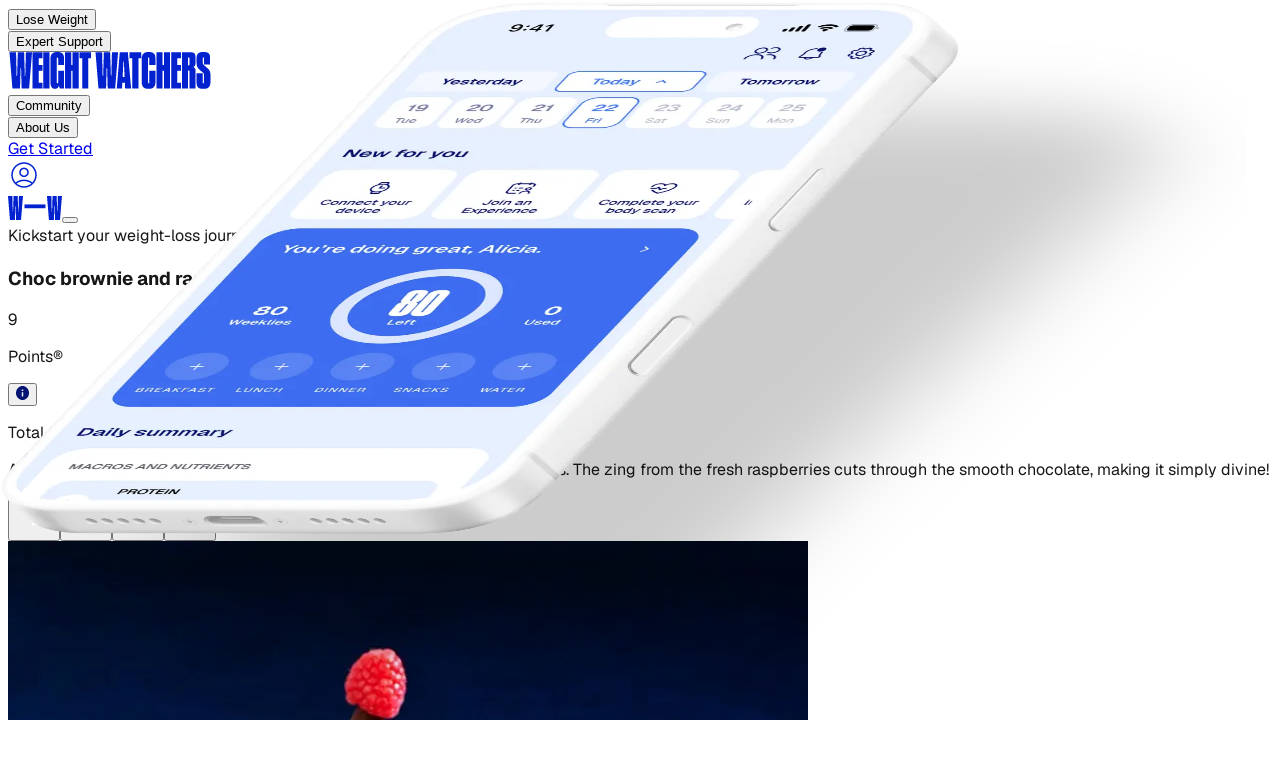

--- FILE ---
content_type: text/html; charset=utf-8
request_url: https://www.weightwatchers.com/nz/recipe/choc-brownie-and-raspberry-semi-freddo-cones/56a91c59ab8400514ffe8633
body_size: 55912
content:
<!DOCTYPE html><html lang="en"><head><meta charSet="utf-8"/><meta name="viewport" content="width=device-width, initial-scale=1"/><link rel="preload" href="/stb/fonts/Geist[wght].woff2" as="font" crossorigin="anonymous" type="font/woff2"/><link rel="preload" href="/stb/fonts/DrukCondensed-Super.otf" as="font" crossorigin="anonymous" type="font/otf"/><link rel="preload" as="image" href="/stb/images/ww-initials.svg"/><link rel="preload" as="image" imageSrcSet="/stb/_next/image?url=https%3A%2F%2Fv.cdn.ww.com%2Fmedia%2Fsystem%2Fwine%2F5859882fc3f00d4fbde3af1d%2F1effd938-2f66-4c0e-9114-35c67f33d7a5%2Fsclcu7tpjc1ct67r9odw.jpg&amp;w=828&amp;q=75 1x, /stb/_next/image?url=https%3A%2F%2Fv.cdn.ww.com%2Fmedia%2Fsystem%2Fwine%2F5859882fc3f00d4fbde3af1d%2F1effd938-2f66-4c0e-9114-35c67f33d7a5%2Fsclcu7tpjc1ct67r9odw.jpg&amp;w=1920&amp;q=75 2x"/><link rel="preload" as="image" href="//hostedseal.trustarc.com/privacy-seal/seal?rid=6795df1e-a4fe-4256-bc2f-9645fa063e8c"/><link rel="preload" as="image" href="https://v.cdn.ww.com/media/system/wine/5b3081f7337f8940bd2bb0b5/16ac16c8-f82f-4f78-8d0f-9c7a50e4d86f/r1c3bqmnosoivktpg4xj.jpg"/><link rel="preload" as="image" imageSrcSet="/stb/_next/image?url=https%3A%2F%2Fv.cdn.ww.com%2Fmedia%2Fsystem%2Fwine%2F5b3081f7337f8940bd2bb0b5%2F16ac16c8-f82f-4f78-8d0f-9c7a50e4d86f%2Fr1c3bqmnosoivktpg4xj.jpg&amp;w=640&amp;q=75 1x, /stb/_next/image?url=https%3A%2F%2Fv.cdn.ww.com%2Fmedia%2Fsystem%2Fwine%2F5b3081f7337f8940bd2bb0b5%2F16ac16c8-f82f-4f78-8d0f-9c7a50e4d86f%2Fr1c3bqmnosoivktpg4xj.jpg&amp;w=1080&amp;q=75 2x"/><link rel="preload" as="image" href="https://v.cdn.ww.com/media/system/wine/5c7c76e521366d001172a16d/ef1c3e7e-d5f2-4958-b723-1517b4e61750/n5m9puq5lgdv6uxhdtog.jpg"/><link rel="preload" as="image" imageSrcSet="/stb/_next/image?url=https%3A%2F%2Fv.cdn.ww.com%2Fmedia%2Fsystem%2Fwine%2F5c7c76e521366d001172a16d%2Fef1c3e7e-d5f2-4958-b723-1517b4e61750%2Fn5m9puq5lgdv6uxhdtog.jpg&amp;w=640&amp;q=75 1x, /stb/_next/image?url=https%3A%2F%2Fv.cdn.ww.com%2Fmedia%2Fsystem%2Fwine%2F5c7c76e521366d001172a16d%2Fef1c3e7e-d5f2-4958-b723-1517b4e61750%2Fn5m9puq5lgdv6uxhdtog.jpg&amp;w=1080&amp;q=75 2x"/><link rel="preload" as="image" href="https://v.cdn.ww.com/media/system/wine/5916ab79a1d16d0f79e7b55d/333eff78-705c-4da2-8fef-37271e6bcf49/q3xnphvnccnppejgaghm.png"/><link rel="preload" as="image" imageSrcSet="/stb/_next/image?url=https%3A%2F%2Fv.cdn.ww.com%2Fmedia%2Fsystem%2Fwine%2F5916ab79a1d16d0f79e7b55d%2F333eff78-705c-4da2-8fef-37271e6bcf49%2Fq3xnphvnccnppejgaghm.png&amp;w=640&amp;q=75 1x, /stb/_next/image?url=https%3A%2F%2Fv.cdn.ww.com%2Fmedia%2Fsystem%2Fwine%2F5916ab79a1d16d0f79e7b55d%2F333eff78-705c-4da2-8fef-37271e6bcf49%2Fq3xnphvnccnppejgaghm.png&amp;w=1080&amp;q=75 2x"/><link rel="preload" as="image" href="https://v.cdn.ww.com/media/system/wine/5f7d0941c37eed0096be9cf5/83849ac9-0126-49c3-9044-8a5109906f05/lemnimo3plbew61xsckn.jpg"/><link rel="stylesheet" href="/stb/_next/static/chunks/04d9ed0066283e40.css?dpl=dpl_F1NBzHcsz8u7yKUDiHD8V6WorQH7" data-precedence="next"/><link rel="stylesheet" href="/stb/_next/static/chunks/4c581ff3ef152d29.css?dpl=dpl_F1NBzHcsz8u7yKUDiHD8V6WorQH7" data-precedence="next"/><link rel="preload" as="script" fetchPriority="low" href="/stb/_next/static/chunks/c3ac1382bcca6ffa.js?dpl=dpl_F1NBzHcsz8u7yKUDiHD8V6WorQH7"/><script src="/stb/_next/static/chunks/f8f87e0df5954001.js?dpl=dpl_F1NBzHcsz8u7yKUDiHD8V6WorQH7" async=""></script><script src="/stb/_next/static/chunks/6962a9e13948a05f.js?dpl=dpl_F1NBzHcsz8u7yKUDiHD8V6WorQH7" async=""></script><script src="/stb/_next/static/chunks/79bfddbf27aee4e3.js?dpl=dpl_F1NBzHcsz8u7yKUDiHD8V6WorQH7" async=""></script><script src="/stb/_next/static/chunks/88a8fa6161e163d8.js?dpl=dpl_F1NBzHcsz8u7yKUDiHD8V6WorQH7" async=""></script><script src="/stb/_next/static/chunks/turbopack-39099a593135a6c1.js?dpl=dpl_F1NBzHcsz8u7yKUDiHD8V6WorQH7" async=""></script><script src="/stb/_next/static/chunks/4e031daeeca81260.js?dpl=dpl_F1NBzHcsz8u7yKUDiHD8V6WorQH7" async=""></script><script src="/stb/_next/static/chunks/359ca82aabba6deb.js?dpl=dpl_F1NBzHcsz8u7yKUDiHD8V6WorQH7" async=""></script><script src="/stb/_next/static/chunks/467d1c075a0d5228.js?dpl=dpl_F1NBzHcsz8u7yKUDiHD8V6WorQH7" async=""></script><script src="/stb/_next/static/chunks/d33aa1945441063a.js?dpl=dpl_F1NBzHcsz8u7yKUDiHD8V6WorQH7" async=""></script><script src="/stb/_next/static/chunks/e4a670cafec9b447.js?dpl=dpl_F1NBzHcsz8u7yKUDiHD8V6WorQH7" async=""></script><script src="/stb/_next/static/chunks/78cdb9baa0cb9de8.js?dpl=dpl_F1NBzHcsz8u7yKUDiHD8V6WorQH7" async=""></script><script src="/stb/_next/static/chunks/c31c0d3e75c8f961.js?dpl=dpl_F1NBzHcsz8u7yKUDiHD8V6WorQH7" async=""></script><script src="/stb/_next/static/chunks/0c8a5a25869d679c.js?dpl=dpl_F1NBzHcsz8u7yKUDiHD8V6WorQH7" async=""></script><script src="/stb/_next/static/chunks/1d93447b35e1d31f.js?dpl=dpl_F1NBzHcsz8u7yKUDiHD8V6WorQH7" async=""></script><script src="/stb/_next/static/chunks/8b12c23d0470fdae.js?dpl=dpl_F1NBzHcsz8u7yKUDiHD8V6WorQH7" async=""></script><script src="/stb/_next/static/chunks/2355226ad319169b.js?dpl=dpl_F1NBzHcsz8u7yKUDiHD8V6WorQH7" async=""></script><script src="/stb/_next/static/chunks/c2685ca6a8b11325.js?dpl=dpl_F1NBzHcsz8u7yKUDiHD8V6WorQH7" async=""></script><script src="/stb/_next/static/chunks/6a51cb276c56ca9b.js?dpl=dpl_F1NBzHcsz8u7yKUDiHD8V6WorQH7" async=""></script><link rel="preload" href="https://api.ww.com/privacy-control/js/privacy.min.js" as="script"/><link rel="preload" as="image" imageSrcSet="/stb/_next/image?url=https%3A%2F%2Fv.cdn.ww.com%2Fmedia%2Fsystem%2Fwine%2F5f7d0941c37eed0096be9cf5%2F83849ac9-0126-49c3-9044-8a5109906f05%2Flemnimo3plbew61xsckn.jpg&amp;w=640&amp;q=75 1x, /stb/_next/image?url=https%3A%2F%2Fv.cdn.ww.com%2Fmedia%2Fsystem%2Fwine%2F5f7d0941c37eed0096be9cf5%2F83849ac9-0126-49c3-9044-8a5109906f05%2Flemnimo3plbew61xsckn.jpg&amp;w=1080&amp;q=75 2x"/><link rel="preload" as="image" href="https://v.cdn.ww.com/media/system/wine/5f2bb81a70c6b2002dd79e24/befb99a8-a379-4d10-bd63-cc606cf33e9c/ydote7ld5axoibbbaq2l.jpg"/><link rel="preload" as="image" imageSrcSet="/stb/_next/image?url=https%3A%2F%2Fv.cdn.ww.com%2Fmedia%2Fsystem%2Fwine%2F5f2bb81a70c6b2002dd79e24%2Fbefb99a8-a379-4d10-bd63-cc606cf33e9c%2Fydote7ld5axoibbbaq2l.jpg&amp;w=640&amp;q=75 1x, /stb/_next/image?url=https%3A%2F%2Fv.cdn.ww.com%2Fmedia%2Fsystem%2Fwine%2F5f2bb81a70c6b2002dd79e24%2Fbefb99a8-a379-4d10-bd63-cc606cf33e9c%2Fydote7ld5axoibbbaq2l.jpg&amp;w=1080&amp;q=75 2x"/><link rel="preload" as="image" href="https://v.cdn.ww.com/media/system/wine/58628b96317ec04b8ebd8ecf/e9ec34d5-5697-4bbe-a6d9-869ec99815aa/qn2nppl3vorywjwy2ym9.jpg"/><link rel="preload" as="image" imageSrcSet="/stb/_next/image?url=https%3A%2F%2Fv.cdn.ww.com%2Fmedia%2Fsystem%2Fwine%2F58628b96317ec04b8ebd8ecf%2Fe9ec34d5-5697-4bbe-a6d9-869ec99815aa%2Fqn2nppl3vorywjwy2ym9.jpg&amp;w=640&amp;q=75 1x, /stb/_next/image?url=https%3A%2F%2Fv.cdn.ww.com%2Fmedia%2Fsystem%2Fwine%2F58628b96317ec04b8ebd8ecf%2Fe9ec34d5-5697-4bbe-a6d9-869ec99815aa%2Fqn2nppl3vorywjwy2ym9.jpg&amp;w=1080&amp;q=75 2x"/><link rel="preconnect" href="https://a.storyblok.com"/><link rel="dns-prefetch" href="https://a.storyblok.com"/><link rel="preconnect" href="https://v.cdn.ww.com"/><link rel="dns-prefetch" href="https://v.cdn.ww.com"/><link rel="preconnect" href="https://cipc.weightwatchers.com"/><link rel="dns-prefetch" href="https://cipc.weightwatchers.com"/><link rel="preconnect" href="https://tag.bounceexchange.com"/><link rel="dns-prefetch" href="https://tag.bounceexchange.com"/><link rel="preload" href="/stb/fonts/Geist[wght].woff2" as="font" type="font/woff2" crossorigin="anonymous"/><link rel="preload" href="/stb/fonts/DrukCondensed-Super.otf" as="font" type="font/otf" crossorigin="anonymous"/><title>Choc brownie and raspberry semi-freddo cones | Recipes | WW New Zealand</title><meta name="description" content="Enjoy a tasty and delicious meal with your loved ones. Learn how to make Choc brownie and raspberry semi-freddo cones &amp; see the Points value of this great recipe."/><meta name="robots" content="index, follow, noarchive"/><meta name="msapplication-TileColor" content="#322DA0"/><meta name="msapplication-TileImage" content="/msicons/mstile-144x144.png"/><meta name="theme-color" content="#ffffff"/><link rel="canonical" href="https://www.weightwatchers.com/nz/recipe/choc-brownie-and-raspberry-semi-freddo-cones/56a91c59ab8400514ffe8633"/><meta property="og:title" content="Choc brownie and raspberry semi-freddo cones | Recipes | WW New Zealand"/><meta property="og:description" content="Enjoy a tasty and delicious meal with your loved ones. Learn how to make Choc brownie and raspberry semi-freddo cones &amp; see the Points value of this great recipe."/><meta property="og:url" content="https://www.weightwatchers.com/nz/recipe/choc-brownie-and-raspberry-semi-freddo-cones/56a91c59ab8400514ffe8633"/><meta property="og:image" content="https://v.cdn.ww.com/media/system/wine/5859882fc3f00d4fbde3af1d/1effd938-2f66-4c0e-9114-35c67f33d7a5/sclcu7tpjc1ct67r9odw.jpg?fit=crop&amp;height=800&amp;width=800&amp;enable=upscale&amp;quality=80"/><meta property="og:image:alt" content="Choc brownie and raspberry semi-freddo cones"/><meta property="og:type" content="article"/><meta name="twitter:card" content="summary_large_image"/><meta name="twitter:title" content="Choc brownie and raspberry semi-freddo cones | Recipes | WW New Zealand"/><meta name="twitter:description" content="Enjoy a tasty and delicious meal with your loved ones. Learn how to make Choc brownie and raspberry semi-freddo cones &amp; see the Points value of this great recipe."/><meta name="twitter:image" content="https://v.cdn.ww.com/media/system/wine/5859882fc3f00d4fbde3af1d/1effd938-2f66-4c0e-9114-35c67f33d7a5/sclcu7tpjc1ct67r9odw.jpg?fit=crop&amp;height=800&amp;width=800&amp;enable=upscale&amp;quality=80"/><link rel="icon" href="/favicon.ico?favicon.2118e267.ico" sizes="32x32" type="image/x-icon"/><link rel="icon" href="/stb/favicons/favicon-32x32.png" sizes="32x32" type="image/png"/><link rel="icon" href="/stb/favicons/favicon-194x194.png" sizes="194x194" type="image/png"/><link rel="icon" href="/stb/favicons/android-chrome-192x192.png" sizes="192x192" type="image/png"/><link rel="icon" href="/stb/favicons/favicon-16x16.png" sizes="16x16" type="image/png"/><link rel="apple-touch-icon" href="/stb/favicons/apple-touch-icon.png" sizes="256x256"/><link rel="manifest" href="/stb/favicons/site.webmanifest"/><link rel="mask-icon" href="/stb/favicons/safari-pinned-tab.svg"/><script>(self.__next_s=self.__next_s||[]).push([0,{"children":"(function() {\n  if (typeof window === 'undefined') return;\n  \n  var pathname = window.location.pathname;\n  var segments = pathname.split('/').filter(Boolean);\n  \n  // Handle root path (default to US)\n  if (segments.length === 0) {\n    window.digital_data = window.digital_data || {};\n    window.digital_data.site_region = 'us';\n    return;\n  }\n  \n  var firstSegment = segments[0];\n  var secondSegment = segments[1];\n  var parts = firstSegment.split(/[-\\/]/);\n  var country = parts[0];\n  var langFromFirst = parts[1];\n  var siteRegion = country;\n  \n  // Supported language codes (must match SUPPORTED_LANGUAGE_CODES in locale-injector.ts)\n  var supportedLangs = /^(en|fr|de|nl|es|pt|sv)$/;\n  \n  // Check if second segment is a language code (e.g., /be/nl)\n  if (secondSegment && supportedLangs.test(secondSegment)) {\n    // Multi-locale format: /be/nl → \"be/nl\"\n    siteRegion = country + '/' + secondSegment;\n  } else if (langFromFirst) {\n    // Hyphenated format: /be-nl → \"be-nl\"\n    siteRegion = firstSegment;\n  }\n  \n  window.digital_data = window.digital_data || {};\n  window.digital_data.site_region = siteRegion;\n})();","id":"locale-injector"}])</script><script>(self.__next_s=self.__next_s||[]).push([0,{"children":"\n  (function () {\n    if (typeof window === 'undefined') { return; }\n\n    // Helper to read cookies from document.cookie\n    function getCookie(name) {\n      var cookies = document.cookie.split(';');\n      for (var i = 0; i < cookies.length; i++) {\n        var cookie = cookies[i].trim();\n        if (cookie.startsWith(name + '=')) {\n          return cookie.substring(name.length + 1);\n        }\n      }\n      return null;\n    }\n\n    // Read ww_browser_id cookie for device identification\n    // This must happen BEFORE GTM loads to ensure device_id is available for all tracking events\n    var wwBrowserId = getCookie('ww_browser_id');\n\n    // preserve previous state\n    window.dataLayer = window.dataLayer || [];\n    window.digital_data = window.digital_data || {};\n    window.dl_forms = window.dl_forms || {};\n\n    // Set device_id for Statsig <> Amplitude user stitching (WC-1388)\n    // This ensures GTM/Amplitude receives the device_id on first pageview\n    if (wwBrowserId) {\n      window.digital_data.device_id = wwBrowserId;\n      window.digital_data.user_device_id = wwBrowserId;\n    }\n\n    // Initialize privacy consent properties with default false values\n    // These will be updated by the privacy script based on actual user consent\n    // This ensures consistent behavior across all browsers (Chrome, Firefox, etc.)\n    window.digital_data.user_do_not_track = window.digital_data.user_do_not_track || false;\n    window.digital_data.user_do_not_sell = window.digital_data.user_do_not_sell || false;\n\n    console.info('[DataLayer] setup completed ✅', { \n      user_device_id: wwBrowserId || 'not set',\n      script_version: 'WC-1388-v1', // ← Version tracking for cache detection\n      timestamp: new Date().toISOString()\n    });\n  })()\n","id":"datalayer-init"}])</script><script>(self.__next_s=self.__next_s||[]).push(["https://api.ww.com/privacy-control/js/privacy.min.js",{}])</script><script src="/stb/_next/static/chunks/a6dad97d9634a72d.js?dpl=dpl_F1NBzHcsz8u7yKUDiHD8V6WorQH7" noModule=""></script></head><body class="antialiased font-sans"><div hidden=""><!--$--><!--/$--></div><div class="sticky top-0 z-50"><nav class="w-full bg-warm-white overflow-visible relative" data-testid="navbar"><div class="hidden lg:grid grid-cols-[1fr_auto_1fr] items-center gap-10 px-10 py-4 bg-warm-white overflow-visible h-[85px]" data-testid="navbar-desktop"><div class="flex items-center gap-3 xl:gap-8 overflow-visible" data-testid="navbar-items"><div class="relative py-4 -my-4" data-testid="navbar-item" data-cy-label="Lose Weight"><button class="text-xs xl:text-sm font-bold transition-colors outline-none focus-visible:outline-none text-black hover:text-blue-bold" data-testid="navbar-item-button" aria-label="Lose Weight" da-category="visitor" da-action="lose_weight_d3835bc4" da-label="Lose Weight">Lose Weight</button><div class="absolute left-1/2 -translate-x-1/2 top-full w-32 h-8 pointer-events-auto" aria-hidden="true"></div></div><div class="relative py-4 -my-4" data-testid="navbar-item" data-cy-label="Expert Support"><button class="text-xs xl:text-sm font-bold transition-colors outline-none focus-visible:outline-none text-black hover:text-blue-bold" data-testid="navbar-item-button" aria-label="Expert Support" da-category="visitor" da-action="expert_support_8bc36969" da-label="Expert Support">Expert Support</button><div class="absolute left-1/2 -translate-x-1/2 top-full w-32 h-8 pointer-events-auto" aria-hidden="true"></div></div></div><div class="shrink-0 justify-self-center" data-testid="navbar-logo"><a href="/nz"><img alt="Weight Watchers" loading="lazy" width="204" height="37" decoding="async" data-nimg="1" class="w-[150px] xl:w-[204px] h-auto" style="color:transparent" src="https://a.storyblok.com/f/286334833788875/1190x219/14b9ec3456/ww.svg"/></a></div><div class="flex items-center gap-3 xl:gap-8 overflow-visible justify-self-end" data-testid="navbar-items"><div class="relative py-4 -my-4" data-testid="navbar-item" data-cy-label="Community"><button class="text-xs xl:text-sm font-bold transition-colors outline-none focus-visible:outline-none text-black hover:text-blue-bold" data-testid="navbar-item-button" aria-label="Community" da-category="visitor" da-action="community_14e0c7a6" da-label="Community">Community</button><div class="absolute left-1/2 -translate-x-1/2 top-full w-32 h-8 pointer-events-auto" aria-hidden="true"></div></div><div class="relative py-4 -my-4" data-testid="navbar-item" data-cy-label="About Us"><button class="text-xs xl:text-sm font-bold transition-colors outline-none focus-visible:outline-none text-black hover:text-blue-bold" data-testid="navbar-item-button" aria-label="About Us" da-category="visitor" da-action="about_us_a1cef4f5" da-label="About Us">About Us</button><div class="absolute left-1/2 -translate-x-1/2 top-full w-32 h-8 pointer-events-auto" aria-hidden="true"></div></div><div class="hidden md:block"><!--$?--><template id="B:0"></template><div><a class="inline-flex items-center justify-center font-semibold transition-all duration-100 focus:outline-none active:scale-95 shrink-0 rounded-full enabled:focus:shadow-[0_6px_14px_-6px_var(--color-on-surface-primary-shadow-1),0_10px_32px_-4px_var(--color-on-surface-primary-shadow-2)] disabled:opacity-disabled disabled:cursor-not-allowed disabled:hover:scale-100 enabled:hover:opacity-80 enabled:active:opacity-80 enabled:focus:bg-blue-09 enabled:focus:ring-blue-09 enabled:focus:ring-2 enabled:focus:ring-offset-2 min-w-0 sm:min-w-[152px] h-[32px] px-4 py-[7px] text-sm gap-1 leading-4 w-[179px] bg-blue-07 text-on-surface-tint-flat h-9! min-w-[100px]! max-w-[130px]! hover:opacity-80 active:opacity-80" aria-label="Get Started" da-category="visitor" da-action="get_started_196a87df" da-label="Get Started" href="/nz/find-my-plan"><span class="whitespace-nowrap overflow-hidden text-ellipsis">Get Started</span></a></div><!--/$--></div><a href="https://cmx.weightwatchers.com.au/" class="p-2 hover:opacity-70 transition-opacity text-blue-bold outline-none focus-visible:outline-none" aria-label="User Account" rel="noopener noreferrer" data-testid="navbar-user-menu-button"><svg width="32" height="32" viewBox="0 0 32 32" fill="none" xmlns="http://www.w3.org/2000/svg" data-testid="user-icon"><path d="M16 3.25C23.0416 3.25 28.75 8.95837 28.75 16C28.75 23.0416 23.0416 28.75 16 28.75C8.95837 28.75 3.25 23.0416 3.25 16C3.25 8.95837 8.95837 3.25 16 3.25ZM23.3857 24.4814C18.9805 21.2859 13.0184 21.2856 8.61328 24.4814C10.5898 26.2043 13.1721 27.25 16 27.25C18.8277 27.25 21.4093 26.204 23.3857 24.4814ZM16 4.75C9.7868 4.75 4.75 9.7868 4.75 16C4.75 18.8384 5.80383 21.4289 7.53809 23.4082C7.54193 23.4052 7.54589 23.4023 7.5498 23.3994C12.5572 19.6439 19.4428 19.6439 24.4502 23.3994C24.4539 23.4022 24.4573 23.4054 24.4609 23.4082C26.1954 21.4288 27.25 18.8386 27.25 16C27.25 9.7868 22.2132 4.75 16 4.75ZM16 8.58301C18.6234 8.58301 20.75 10.7097 20.75 13.333C20.75 15.9564 18.6234 18.083 16 18.083C13.3766 18.083 11.25 15.9564 11.25 13.333C11.25 10.7097 13.3766 8.58301 16 8.58301ZM16 10.083C14.2051 10.083 12.75 11.5381 12.75 13.333C12.75 15.1279 14.2051 16.583 16 16.583C17.7949 16.583 19.25 15.1279 19.25 13.333C19.25 11.5381 17.7949 10.083 16 10.083Z" fill="#0222D0"></path></svg></a></div></div><div class="flex lg:hidden items-center px-6 py-4 bg-warm-white justify-between" data-testid="navbar-mobile-bar"><a href="/nz"><img alt="Weight Watchers" width="54" height="24" decoding="async" data-nimg="1" style="color:transparent" src="/stb/images/ww-initials.svg"/></a><button data-testid="navbar-mobile-toggle" aria-label="Toggle navigation" class="outline-none focus-visible:outline-none" da-category="visitor" da-action="open_navbar-m" da-label="open"></button></div></nav><div data-testid="promo-banner" class="w-full flex flex-col md:flex-row md:justify-center md:items-center py-[13px] px-6 md:py-4 md:gap-2.5 relative bg-blue-09 text-white"><a data-testid="promo-banner-url" class="absolute top-0 right-0 bottom-0 left-0" aria-label="Kickstart your weight-loss journey now—with 6 months free!" da-category="visitor" da-action="kickstart_your_weight-loss_journey_now—wi_2bf83167" da-label="Kickstart your weight-loss journey now—with 6 months free!" href="/nz/plans"></a><span class="text-sm font-normal not-italic leading-[120%] md:font-medium md:leading-[150%]" data-testid="promo-banner-text">Kickstart your weight-loss journey now—with 6 months free!</span><button class="z-10 text-sm font-bold not-italic underline underline-solid decoration-[auto] underline-offset-auto underline-from-font leading-[120%] md:leading-[150%] hover:text-blue-02 cursor-pointer" data-testid="promo-banner-terms-modal-trigger" da-category="visitor" da-action="offer_terms_2bf83167" da-label="Offer Terms"><span>Offer Terms</span></button></div></div><article class="font-geist w-full bg-white text-black"><section class="bg-white box-border flex flex-col md:flex-row gap-6 md:gap-[94px] items-start md:items-center justify-center overflow-clip pb-10 pt-0"><div class="flex flex-col gap-10 items-start relative shrink-0 w-full md:flex-1 md:min-w-0 order-2 md:order-1 px-6 md:px-[45px]"><div class="flex flex-col gap-6 items-start relative shrink-0 w-full"><h1 class="font-semibold leading-none relative shrink-0 text-blue-09 text-[36px] md:text-[54px] tracking-[-2.7px] w-full">Choc brownie and raspberry semi-freddo cones</h1><div class="flex gap-3 items-center relative shrink-0 w-full"><div class="flex gap-1 items-start relative shrink-0 w-[24px]"><div class="flex items-start relative shrink-0 size-[24px]"><div class="basis-0 bg-blue-bold flex gap-2 grow h-full items-center justify-center min-h-px min-w-px overflow-clip relative rounded-full shrink-0"><div class="absolute flex flex-col font-medium inset-0 justify-center leading-0 text-xs text-white text-center tracking-[-0.31px]"><p class="leading-6">9</p></div></div></div></div><p class="font-medium leading-[1.2] relative shrink-0 text-lg text-black w-[66px]">Points®</p><div class="relative shrink-0 size-[24px]"><div class="relative inline-block"><button type="button" aria-expanded="false" aria-haspopup="true" class="flex items-center"><svg xmlns="http://www.w3.org/2000/svg" width="1em" height="1em" viewBox="0 0 512 512" fill="none"><path d="M256 0C114.688 0 0 114.688 0 256s114.688 256 256 256 256-114.688 256-256S397.312 0 256 0zm25.6 384h-51.2V230.4h51.2V384zm0-204.8h-51.2V128h51.2v51.2z" fill="var(--ww-blue-09)" fill-rule="nonzero"></path></svg></button></div></div></div></div><p class="font-medium leading-[1.2] relative shrink-0 text-neutral-700 text-sm md:text-base w-full whitespace-pre-wrap"><span class="font-bold text-black">Total time:</span><span> 6 hr 30 min  •  </span><span class="font-bold text-black">Prep:</span><span> 25 min  •  </span><span class="font-bold text-black">Cook:</span><span> 5 min  •  </span><span class="font-bold text-black">Serves:</span><span> 6  •  </span><span class="font-bold text-black">Difficulty:</span><span> Easy</span></p><p class="font-medium leading-[1.2] relative shrink-0 text-base md:text-2xl text-black w-full">Add some exciting shapes to the dessert spread with these chocolate cones. The zing from the fresh raspberries cuts through the smooth chocolate, making it simply divine!</p><div class="relative shrink-0"><div class="flex gap-4 items-center"><button type="button" aria-label="Share on Facebook" class="flex items-center justify-center size-8 rounded-full bg-blue-09 hover:opacity-80 transition-opacity react-share__ShareButton"><svg viewBox="0 0 64 64" width="36" height="36"><title>Facebook</title><rect width="64" height="64" rx="0" ry="0" fill="#3b5998" style="fill:transparent"></rect><path d="M34.1,47V33.3h4.6l0.7-5.3h-5.3v-3.4c0-1.5,0.4-2.6,2.6-2.6l2.8,0v-4.8c-0.5-0.1-2.2-0.2-4.1-0.2 c-4.1,0-6.9,2.5-6.9,7V28H24v5.3h4.6V47H34.1z" fill="white"></path></svg></button><button type="button" aria-label="Share on Twitter" class="flex items-center justify-center size-8 rounded-full bg-blue-09 hover:opacity-80 transition-opacity react-share__ShareButton"><svg viewBox="0 0 64 64" width="36" height="36"><title>Twitter</title><rect width="64" height="64" rx="0" ry="0" fill="#00aced" style="fill:transparent"></rect><path d="M48,22.1c-1.2,0.5-2.4,0.9-3.8,1c1.4-0.8,2.4-2.1,2.9-3.6c-1.3,0.8-2.7,1.3-4.2,1.6 C41.7,19.8,40,19,38.2,19c-3.6,0-6.6,2.9-6.6,6.6c0,0.5,0.1,1,0.2,1.5c-5.5-0.3-10.3-2.9-13.5-6.9c-0.6,1-0.9,2.1-0.9,3.3 c0,2.3,1.2,4.3,2.9,5.5c-1.1,0-2.1-0.3-3-0.8c0,0,0,0.1,0,0.1c0,3.2,2.3,5.8,5.3,6.4c-0.6,0.1-1.1,0.2-1.7,0.2c-0.4,0-0.8,0-1.2-0.1 c0.8,2.6,3.3,4.5,6.1,4.6c-2.2,1.8-5.1,2.8-8.2,2.8c-0.5,0-1.1,0-1.6-0.1c2.9,1.9,6.4,2.9,10.1,2.9c12.1,0,18.7-10,18.7-18.7 c0-0.3,0-0.6,0-0.8C46,24.5,47.1,23.4,48,22.1z" fill="white"></path></svg></button><button type="button" aria-label="Share on Pinterest" class="flex items-center justify-center size-8 rounded-full bg-blue-09 hover:opacity-80 transition-opacity react-share__ShareButton"><svg viewBox="7 7 50 50" width="36" height="36"><title>Pinterest</title><rect width="64" height="64" rx="0" ry="0" fill="#cb2128" style="fill:transparent"></rect><path d="M28,16c-8.8,0-16,7.2-16,16c0,6.6,3.9,12.2,9.6,14.7c0-1.1,0-2.5,0.3-3.7 c0.3-1.3,2.1-8.7,2.1-8.7s-0.5-1-0.5-2.5c0-2.4,1.4-4.1,3.1-4.1c1.5,0,2.2,1.1,2.2,2.4c0,1.5-0.9,3.7-1.4,5.7 c-0.4,1.7,0.9,3.1,2.5,3.1c3,0,5.1-3.9,5.1-8.5c0-3.5-2.4-6.1-6.7-6.1c-4.9,0-7.9,3.6-7.9,7.7c0,1.4,0.4,2.4,1.1,3.1 c0.3,0.3,0.3,0.5,0.2,0.9c-0.1,0.3-0.3,1-0.3,1.3c-0.1,0.4-0.4,0.6-0.8,0.4c-2.2-0.9-3.3-3.4-3.3-6.1c0-4.5,3.8-10,11.4-10 c6.1,0,10.1,4.4,10.1,9.2c0,6.3-3.5,11-8.6,11c-1.7,0-3.4-0.9-3.9-2c0,0-0.9,3.7-1.1,4.4c-0.3,1.2-1,2.5-1.6,3.4 c1.4,0.4,3,0.7,4.5,0.7c8.8,0,16-7.2,16-16C48,23.2,40.8,16,28,16z" fill="white" transform="translate(4, 0)"></path></svg></button><button type="button" aria-label="Share on LinkedIn" class="flex items-center justify-center size-8 rounded-full bg-blue-09 hover:opacity-80 transition-opacity react-share__ShareButton"><svg viewBox="3 3 64 64" width="36" height="36"><title>LinkedIn</title><circle cx="32" cy="32" r="32" fill="#007fb1" style="fill:transparent"></circle><g transform="translate(20, 20) scale(2)"><path d="M0 1.146C0 0.513 0.526 0 1.175 0H14.825C15.474 0 16 0.513 16 1.146V14.854C16 15.487 15.474 16 14.825 16H1.175C0.526 16 0 15.487 0 14.854V1.146ZM4.943 13.394V6.16898H2.542V13.394H4.943ZM3.743 5.18198C4.58 5.18198 5.101 4.62798 5.101 3.93398C5.086 3.22498 4.581 2.68598 3.759 2.68598C2.937 2.68598 2.4 3.22598 2.4 3.93398C2.4 4.62798 2.921 5.18198 3.727 5.18198H3.743ZM8.651 13.394V9.35898C8.651 9.14298 8.667 8.92698 8.731 8.77298C8.904 8.34198 9.299 7.89498 9.963 7.89498C10.832 7.89498 11.179 8.55698 11.179 9.52898V13.394H13.58V9.24998C13.58 7.02998 12.396 5.99798 10.816 5.99798C9.542 5.99798 8.971 6.69798 8.651 7.19098V7.21598H8.635C8.6403 7.20768 8.6456 7.19928 8.651 7.19098V6.16898H6.251C6.281 6.84698 6.251 13.394 6.251 13.394H8.651Z" fill="white"></path></g></svg></button></div></div></div><div class="h-[324px] md:h-[712px] relative shrink-0 w-full md:flex-1 md:min-w-0 order-1 md:order-2 md:px-[45px] overflow-hidden md:rounded-[10px]"><img alt="" width="800" height="800" decoding="async" data-nimg="1" class="h-auto object-center w-full h-full max-w-none object-50%-50% object-cover pointer-events-none" style="color:transparent" srcSet="/stb/_next/image?url=https%3A%2F%2Fv.cdn.ww.com%2Fmedia%2Fsystem%2Fwine%2F5859882fc3f00d4fbde3af1d%2F1effd938-2f66-4c0e-9114-35c67f33d7a5%2Fsclcu7tpjc1ct67r9odw.jpg&amp;w=828&amp;q=75 1x, /stb/_next/image?url=https%3A%2F%2Fv.cdn.ww.com%2Fmedia%2Fsystem%2Fwine%2F5859882fc3f00d4fbde3af1d%2F1effd938-2f66-4c0e-9114-35c67f33d7a5%2Fsclcu7tpjc1ct67r9odw.jpg&amp;w=1920&amp;q=75 2x" src="/stb/_next/image?url=https%3A%2F%2Fv.cdn.ww.com%2Fmedia%2Fsystem%2Fwine%2F5859882fc3f00d4fbde3af1d%2F1effd938-2f66-4c0e-9114-35c67f33d7a5%2Fsclcu7tpjc1ct67r9odw.jpg&amp;w=1920&amp;q=75"/></div></section><section class="bg-blue-01 box-border flex flex-col gap-10 items-center overflow-clip px-6 md:px-[93px] py-10 md:py-[120px] rounded-[30px]"><div class="flex gap-4 items-start md:items-stretch relative shrink-0 w-full flex-col md:flex-row max-w-[1440px]"><div class="relative shrink-0 w-full md:w-[679px] h-[328px] md:h-auto md:flex-1 overflow-hidden rounded-[30px]"><div class="absolute inset-0 flex items-center justify-center"><img alt="" loading="lazy" width="800" height="800" decoding="async" data-nimg="1" class="h-auto object-center w-full h-full max-w-none object-50%-50% object-cover pointer-events-none rounded-[30px]" style="color:transparent" srcSet="/stb/_next/image?url=https%3A%2F%2Fv.cdn.ww.com%2Fmedia%2Fsystem%2Fwine%2F5859882fc3f00d4fbde3af1d%2F1effd938-2f66-4c0e-9114-35c67f33d7a5%2Fsclcu7tpjc1ct67r9odw.jpg&amp;w=828&amp;q=75 1x, /stb/_next/image?url=https%3A%2F%2Fv.cdn.ww.com%2Fmedia%2Fsystem%2Fwine%2F5859882fc3f00d4fbde3af1d%2F1effd938-2f66-4c0e-9114-35c67f33d7a5%2Fsclcu7tpjc1ct67r9odw.jpg&amp;w=1920&amp;q=75 2x" src="/stb/_next/image?url=https%3A%2F%2Fv.cdn.ww.com%2Fmedia%2Fsystem%2Fwine%2F5859882fc3f00d4fbde3af1d%2F1effd938-2f66-4c0e-9114-35c67f33d7a5%2Fsclcu7tpjc1ct67r9odw.jpg&amp;w=1920&amp;q=75"/></div></div><div class="bg-white flex flex-col gap-8 grow items-start relative rounded-[30px] shrink-0 w-full md:basis-0 md:flex-1 md:min-h-px md:min-w-px"><div class="box-border flex flex-col gap-6 items-start p-10 relative shrink-0 w-full"><div class="flex flex-col gap-3 items-start relative shrink-0 w-full"><div class="box-border flex gap-10 items-center pb-4 pt-0 px-0 relative shrink-0 w-full"><div class="flex flex-col font-semibold justify-center leading-0 relative shrink-0 text-blue-09 text-[36px] tracking-[-1.8px] w-full"><p class="leading-[38px]">Ingredients</p></div></div><div class="flex flex-col gap-3 items-start relative shrink-0 w-full flex-1"><div class="flex flex-col gap-1 items-start relative shrink-0 w-full"><div class="flex flex-col gap-0 items-start leading-[1.2] relative shrink-0 text-black w-full"><p class="font-semibold relative shrink-0 text-lg w-full">Dark chocolate</p><p class="font-normal relative shrink-0 text-base w-full">50 g</p></div><div class="flex flex-col gap-0 items-start leading-[1.2] relative shrink-0 text-black w-full"><p class="font-semibold relative shrink-0 text-lg w-full">Light evaporated milk</p><p class="font-normal relative shrink-0 text-base w-full">¾ cup(s), (185ml) chilled</p></div><div class="flex flex-col gap-0 items-start leading-[1.2] relative shrink-0 text-black w-full"><p class="font-semibold relative shrink-0 text-lg w-full">Dark chocolate</p><p class="font-normal relative shrink-0 text-base w-full">40 g</p></div><div class="flex flex-col gap-0 items-start leading-[1.2] relative shrink-0 text-black w-full"><p class="font-semibold relative shrink-0 text-lg w-full">Reduced-fat milk</p><p class="font-normal relative shrink-0 text-base w-full">¼ cup(s)</p></div><div class="flex flex-col gap-0 items-start leading-[1.2] relative shrink-0 text-black w-full"><p class="font-semibold relative shrink-0 text-lg w-full">Egg yolk</p><p class="font-normal relative shrink-0 text-base w-full">2 medium</p></div><div class="flex flex-col gap-0 items-start leading-[1.2] relative shrink-0 text-black w-full"><p class="font-semibold relative shrink-0 text-lg w-full">Caster sugar</p><p class="font-normal relative shrink-0 text-base w-full">1 tbs</p></div><div class="flex flex-col gap-0 items-start leading-[1.2] relative shrink-0 text-black w-full"><p class="font-semibold relative shrink-0 text-lg w-full">Fresh raspberries</p><p class="font-normal relative shrink-0 text-base w-full">100 g, plus extra to serve</p></div><div class="flex flex-col gap-0 items-start leading-[1.2] relative shrink-0 text-black w-full"><p class="font-semibold relative shrink-0 text-lg w-full">Brownie, chocolate, without nuts</p><p class="font-normal relative shrink-0 text-base w-full">65 g</p></div></div></div></div></div></div></div></section><section class="bg-white box-border flex gap-[100px] items-start overflow-clip px-6 md:px-[124px] py-5 rounded-[30px]"><div class="flex flex-col h-auto items-start relative shrink-0 w-full md:w-[728px]"><div class="flex flex-col gap-8 items-start relative shrink-0 w-full"><p class="font-semibold leading-[1.2] relative shrink-0 text-blue-09 text-[28px] md:text-[36px] tracking-[-1.8px] w-full">Instructions</p><div class="flex flex-col gap-8 items-start relative shrink-0 w-full"><div class="flex gap-8 items-start relative"><p class="font-druk leading-[0.95] not-italic relative shrink-0 text-blue-09 text-[48px] tracking-[-2.4px] w-[24px]">1</p><p class="font-normal h-auto leading-[1.4] relative text-neutral-700 text-xl w-full md:w-[728px] break-words">Place 1 x 250ml capacity bamboo cone (see Note) into each of 6 tall glasses. Place glasses on a tray. Spoon a heaped teaspoon of melted chocolate into tip of each cone. Place in fridge for 30 minutes or until chocolate is set.</p></div><div class="flex gap-8 items-start relative"><p class="font-druk leading-[0.95] not-italic relative shrink-0 text-blue-09 text-[48px] tracking-[-2.4px] w-[24px]">2</p><p class="font-normal h-auto leading-[1.4] relative text-neutral-700 text-xl w-full md:w-[728px] break-words">Using electric beaters, beat evaporated milk for 2-3 minutes or until light and fluffy.</p></div><div class="flex gap-8 items-start relative"><p class="font-druk leading-[0.95] not-italic relative shrink-0 text-blue-09 text-[48px] tracking-[-2.4px] w-[24px]">3</p><p class="font-normal h-auto leading-[1.4] relative text-neutral-700 text-xl w-full md:w-[728px] break-words">Meanwhile, place milk in a small saucepan over medium heat and bring to the boil. Stir in chopped chocolate until melted and smooth. Remove from heat.</p></div><div class="flex gap-8 items-start relative"><p class="font-druk leading-[0.95] not-italic relative shrink-0 text-blue-09 text-[48px] tracking-[-2.4px] w-[24px]">4</p><p class="font-normal h-auto leading-[1.4] relative text-neutral-700 text-xl w-full md:w-[728px] break-words">Using electric beaters, beat egg yolks and sugar until thick and creamy. Gradually beat in hot chocolate mixture. Fold in evaporated milk, brownie and raspberries. Spoon mixture into cones. Cover with plastic wrap and freeze overnight. Gently remove semi-freddo cones from moulds and serve immediately with extra raspberries.</p></div></div></div></div></section><section class="flex flex-col gap-5 items-center relative shrink-0 w-full"><div class="bg-white box-border flex flex-col gap-6 items-center justify-center overflow-clip px-6 md:px-[208px] py-[60px] rounded-[30px] shrink-0 w-full"><p class="font-semibold leading-[0.95] relative shrink-0 text-blue-bold text-[32px] md:text-[54px] text-center tracking-[-2.7px] w-full">People Also Like</p></div><div class="box-border flex flex-col gap-10 items-start overflow-clip px-4 relative rounded-[30px] shrink-0 w-full max-w-7xl mx-auto"><div class="hidden lg:block w-full -mx-3"><div class="flex flex-wrap"><div class="px-3 mb-5 w-1/3"><a data-testid="recipe-card-link" class="flex flex-col w-full h-full" href="/nz/recipe/sarah-s-banana-loaf/5c78a77f0f799c003c20b729"><div class="flex flex-col w-full h-full max-w-[436px] mx-auto bg-white rounded-3xl border border-slate-200 transition-all duration-200 hover:shadow-[0_4px_16px_rgba(0,0,0,0.12)]" data-testid="recipe-card"><div class="relative w-full flex-1 md:flex-none md:aspect-[436/201] overflow-hidden rounded-t-3xl"><div class="w-full h-full relative bg-gray-200"><img src="https://v.cdn.ww.com/media/system/wine/5b3081f7337f8940bd2bb0b5/16ac16c8-f82f-4f78-8d0f-9c7a50e4d86f/r1c3bqmnosoivktpg4xj.jpg" alt="" class="hidden"/><div class="w-full h-full"><img alt="Sarah’s banana loaf" width="436" height="201" decoding="async" data-nimg="1" class="h-auto object-center w-full h-full object-cover" style="color:transparent" srcSet="/stb/_next/image?url=https%3A%2F%2Fv.cdn.ww.com%2Fmedia%2Fsystem%2Fwine%2F5b3081f7337f8940bd2bb0b5%2F16ac16c8-f82f-4f78-8d0f-9c7a50e4d86f%2Fr1c3bqmnosoivktpg4xj.jpg&amp;w=640&amp;q=75 1x, /stb/_next/image?url=https%3A%2F%2Fv.cdn.ww.com%2Fmedia%2Fsystem%2Fwine%2F5b3081f7337f8940bd2bb0b5%2F16ac16c8-f82f-4f78-8d0f-9c7a50e4d86f%2Fr1c3bqmnosoivktpg4xj.jpg&amp;w=1080&amp;q=75 2x" src="/stb/_next/image?url=https%3A%2F%2Fv.cdn.ww.com%2Fmedia%2Fsystem%2Fwine%2F5b3081f7337f8940bd2bb0b5%2F16ac16c8-f82f-4f78-8d0f-9c7a50e4d86f%2Fr1c3bqmnosoivktpg4xj.jpg&amp;w=1080&amp;q=75"/></div></div></div><div class="relative flex flex-col w-full h-[139px] md:h-auto px-[22px] py-4 justify-between items-start shrink-0"><div class="absolute -top-3 right-[22px] w-8 h-8 bg-blue-07 rounded-full border-4 border-white flex flex-col justify-center items-center z-10" data-testid="points-badge"><span class="text-on-surface-tint-flat text-xs font-bold leading-none">0</span></div><h3 class="text-blue-09 text-2xl font-medium leading-[110%] tracking-[-1.2px] line-clamp-2 mb-4">Sarah’s banana loaf</h3><div class="flex justify-between items-center w-full"><span class="inline-flex h-10 px-[18px] py-3 justify-center items-center gap-2 bg-blue-01 rounded-full text-black text-base font-medium leading-[120%]">#<!-- -->Easy</span><span class="text-blue-09 text-[11px] font-medium leading-none uppercase font-mono text-right">10 MIN</span></div></div></div></a></div><div class="px-3 mb-5 w-1/3"><a data-testid="recipe-card-link" class="flex flex-col w-full h-full" href="/nz/meal/berry-overnight-oats/5c7c76ebe81e93002a66105d"><div class="flex flex-col w-full h-full max-w-[436px] mx-auto bg-white rounded-3xl border border-slate-200 transition-all duration-200 hover:shadow-[0_4px_16px_rgba(0,0,0,0.12)]" data-testid="recipe-card"><div class="relative w-full flex-1 md:flex-none md:aspect-[436/201] overflow-hidden rounded-t-3xl"><div class="w-full h-full relative bg-gray-200"><img src="https://v.cdn.ww.com/media/system/wine/5c7c76e521366d001172a16d/ef1c3e7e-d5f2-4958-b723-1517b4e61750/n5m9puq5lgdv6uxhdtog.jpg" alt="" class="hidden"/><div class="w-full h-full"><img alt="" width="436" height="201" decoding="async" data-nimg="1" class="h-auto object-center w-full h-full object-cover" style="color:transparent" srcSet="/stb/_next/image?url=https%3A%2F%2Fv.cdn.ww.com%2Fmedia%2Fsystem%2Fwine%2F5c7c76e521366d001172a16d%2Fef1c3e7e-d5f2-4958-b723-1517b4e61750%2Fn5m9puq5lgdv6uxhdtog.jpg&amp;w=640&amp;q=75 1x, /stb/_next/image?url=https%3A%2F%2Fv.cdn.ww.com%2Fmedia%2Fsystem%2Fwine%2F5c7c76e521366d001172a16d%2Fef1c3e7e-d5f2-4958-b723-1517b4e61750%2Fn5m9puq5lgdv6uxhdtog.jpg&amp;w=1080&amp;q=75 2x" src="/stb/_next/image?url=https%3A%2F%2Fv.cdn.ww.com%2Fmedia%2Fsystem%2Fwine%2F5c7c76e521366d001172a16d%2Fef1c3e7e-d5f2-4958-b723-1517b4e61750%2Fn5m9puq5lgdv6uxhdtog.jpg&amp;w=1080&amp;q=75"/></div></div></div><div class="relative flex flex-col w-full h-[139px] md:h-auto px-[22px] py-4 justify-between items-start shrink-0"><div class="absolute -top-3 right-[22px] w-8 h-8 bg-blue-07 rounded-full border-4 border-white flex flex-col justify-center items-center z-10" data-testid="points-badge"><span class="text-on-surface-tint-flat text-xs font-bold leading-none">0</span></div><h3 class="text-blue-09 text-2xl font-medium leading-[110%] tracking-[-1.2px] line-clamp-2 mb-4">Berry overnight oats</h3><div class="flex justify-between items-center w-full"><span class="inline-flex h-10 px-[18px] py-3 justify-center items-center gap-2 bg-blue-01 rounded-full text-black text-base font-medium leading-[120%]">#<!-- -->Easy</span></div></div></div></a></div><div class="px-3 mb-5 w-1/3"><a data-testid="recipe-card-link" class="flex flex-col w-full h-full" href="/nz/recipe/anna-s-90-second-mug-muffin-breakfast/59683d14cb198047108546cb"><div class="flex flex-col w-full h-full max-w-[436px] mx-auto bg-white rounded-3xl border border-slate-200 transition-all duration-200 hover:shadow-[0_4px_16px_rgba(0,0,0,0.12)]" data-testid="recipe-card"><div class="relative w-full flex-1 md:flex-none md:aspect-[436/201] overflow-hidden rounded-t-3xl"><div class="w-full h-full relative bg-gray-200"><img src="https://v.cdn.ww.com/media/system/wine/5916ab79a1d16d0f79e7b55d/333eff78-705c-4da2-8fef-37271e6bcf49/q3xnphvnccnppejgaghm.png" alt="" class="hidden"/><div class="w-full h-full"><img alt="" width="436" height="201" decoding="async" data-nimg="1" class="h-auto object-center w-full h-full object-cover" style="color:transparent" srcSet="/stb/_next/image?url=https%3A%2F%2Fv.cdn.ww.com%2Fmedia%2Fsystem%2Fwine%2F5916ab79a1d16d0f79e7b55d%2F333eff78-705c-4da2-8fef-37271e6bcf49%2Fq3xnphvnccnppejgaghm.png&amp;w=640&amp;q=75 1x, /stb/_next/image?url=https%3A%2F%2Fv.cdn.ww.com%2Fmedia%2Fsystem%2Fwine%2F5916ab79a1d16d0f79e7b55d%2F333eff78-705c-4da2-8fef-37271e6bcf49%2Fq3xnphvnccnppejgaghm.png&amp;w=1080&amp;q=75 2x" src="/stb/_next/image?url=https%3A%2F%2Fv.cdn.ww.com%2Fmedia%2Fsystem%2Fwine%2F5916ab79a1d16d0f79e7b55d%2F333eff78-705c-4da2-8fef-37271e6bcf49%2Fq3xnphvnccnppejgaghm.png&amp;w=1080&amp;q=75"/></div></div></div><div class="relative flex flex-col w-full h-[139px] md:h-auto px-[22px] py-4 justify-between items-start shrink-0"><div class="absolute -top-3 right-[22px] w-8 h-8 bg-blue-07 rounded-full border-4 border-white flex flex-col justify-center items-center z-10" data-testid="points-badge"><span class="text-on-surface-tint-flat text-xs font-bold leading-none">0</span></div><h3 class="text-blue-09 text-2xl font-medium leading-[110%] tracking-[-1.2px] line-clamp-2 mb-4">Anna’s 90 second mug muffin breakfast</h3><div class="flex justify-between items-center w-full"><span class="inline-flex h-10 px-[18px] py-3 justify-center items-center gap-2 bg-blue-01 rounded-full text-black text-base font-medium leading-[120%]">#<!-- -->Easy</span><span class="text-blue-09 text-[11px] font-medium leading-none uppercase font-mono text-right">5 MIN</span></div></div></div></a></div><div class="px-3 mb-5 w-1/3"><a data-testid="recipe-card-link" class="flex flex-col w-full h-full" href="/nz/recipe/strawberry-and-cottage-cheese-muffins/6113593f7b1306016f3b1693"><div class="flex flex-col w-full h-full max-w-[436px] mx-auto bg-white rounded-3xl border border-slate-200 transition-all duration-200 hover:shadow-[0_4px_16px_rgba(0,0,0,0.12)]" data-testid="recipe-card"><div class="relative w-full flex-1 md:flex-none md:aspect-[436/201] overflow-hidden rounded-t-3xl"><div class="w-full h-full relative bg-gray-200"><img src="https://v.cdn.ww.com/media/system/wine/5f7d0941c37eed0096be9cf5/83849ac9-0126-49c3-9044-8a5109906f05/lemnimo3plbew61xsckn.jpg" alt="" class="hidden"/><div class="w-full h-full"><img alt="strawberry and cottage cheese muffins" width="436" height="201" decoding="async" data-nimg="1" class="h-auto object-center w-full h-full object-cover" style="color:transparent" srcSet="/stb/_next/image?url=https%3A%2F%2Fv.cdn.ww.com%2Fmedia%2Fsystem%2Fwine%2F5f7d0941c37eed0096be9cf5%2F83849ac9-0126-49c3-9044-8a5109906f05%2Flemnimo3plbew61xsckn.jpg&amp;w=640&amp;q=75 1x, /stb/_next/image?url=https%3A%2F%2Fv.cdn.ww.com%2Fmedia%2Fsystem%2Fwine%2F5f7d0941c37eed0096be9cf5%2F83849ac9-0126-49c3-9044-8a5109906f05%2Flemnimo3plbew61xsckn.jpg&amp;w=1080&amp;q=75 2x" src="/stb/_next/image?url=https%3A%2F%2Fv.cdn.ww.com%2Fmedia%2Fsystem%2Fwine%2F5f7d0941c37eed0096be9cf5%2F83849ac9-0126-49c3-9044-8a5109906f05%2Flemnimo3plbew61xsckn.jpg&amp;w=1080&amp;q=75"/></div></div></div><div class="relative flex flex-col w-full h-[139px] md:h-auto px-[22px] py-4 justify-between items-start shrink-0"><div class="absolute -top-3 right-[22px] w-8 h-8 bg-blue-07 rounded-full border-4 border-white flex flex-col justify-center items-center z-10" data-testid="points-badge"><span class="text-on-surface-tint-flat text-xs font-bold leading-none">0</span></div><h3 class="text-blue-09 text-2xl font-medium leading-[110%] tracking-[-1.2px] line-clamp-2 mb-4">Strawberry and cottage cheese muffins</h3><div class="flex justify-between items-center w-full"><span class="inline-flex h-10 px-[18px] py-3 justify-center items-center gap-2 bg-blue-01 rounded-full text-black text-base font-medium leading-[120%]">#<!-- -->Easy</span><span class="text-blue-09 text-[11px] font-medium leading-none uppercase font-mono text-right">15 MIN</span></div></div></div></a></div><div class="px-3 mb-5 w-1/3"><a data-testid="recipe-card-link" class="flex flex-col w-full h-full" href="/nz/recipe/sarah-s-apple-and-cinnamon-breakfast-loaf/6174ff4cd7400100214f3589"><div class="flex flex-col w-full h-full max-w-[436px] mx-auto bg-white rounded-3xl border border-slate-200 transition-all duration-200 hover:shadow-[0_4px_16px_rgba(0,0,0,0.12)]" data-testid="recipe-card"><div class="relative w-full flex-1 md:flex-none md:aspect-[436/201] overflow-hidden rounded-t-3xl"><div class="w-full h-full relative bg-gray-200"><img src="https://v.cdn.ww.com/media/system/wine/5f2bb81a70c6b2002dd79e24/befb99a8-a379-4d10-bd63-cc606cf33e9c/ydote7ld5axoibbbaq2l.jpg" alt="" class="hidden"/><div class="w-full h-full"><img alt="apple and cinnamon breakfast loaf" width="436" height="201" decoding="async" data-nimg="1" class="h-auto object-center w-full h-full object-cover" style="color:transparent" srcSet="/stb/_next/image?url=https%3A%2F%2Fv.cdn.ww.com%2Fmedia%2Fsystem%2Fwine%2F5f2bb81a70c6b2002dd79e24%2Fbefb99a8-a379-4d10-bd63-cc606cf33e9c%2Fydote7ld5axoibbbaq2l.jpg&amp;w=640&amp;q=75 1x, /stb/_next/image?url=https%3A%2F%2Fv.cdn.ww.com%2Fmedia%2Fsystem%2Fwine%2F5f2bb81a70c6b2002dd79e24%2Fbefb99a8-a379-4d10-bd63-cc606cf33e9c%2Fydote7ld5axoibbbaq2l.jpg&amp;w=1080&amp;q=75 2x" src="/stb/_next/image?url=https%3A%2F%2Fv.cdn.ww.com%2Fmedia%2Fsystem%2Fwine%2F5f2bb81a70c6b2002dd79e24%2Fbefb99a8-a379-4d10-bd63-cc606cf33e9c%2Fydote7ld5axoibbbaq2l.jpg&amp;w=1080&amp;q=75"/></div></div></div><div class="relative flex flex-col w-full h-[139px] md:h-auto px-[22px] py-4 justify-between items-start shrink-0"><div class="absolute -top-3 right-[22px] w-8 h-8 bg-blue-07 rounded-full border-4 border-white flex flex-col justify-center items-center z-10" data-testid="points-badge"><span class="text-on-surface-tint-flat text-xs font-bold leading-none">0</span></div><h3 class="text-blue-09 text-2xl font-medium leading-[110%] tracking-[-1.2px] line-clamp-2 mb-4">Sarah&#x27;s apple and cinnamon breakfast loaf</h3><div class="flex justify-between items-center w-full"><span class="inline-flex h-10 px-[18px] py-3 justify-center items-center gap-2 bg-blue-01 rounded-full text-black text-base font-medium leading-[120%]">#<!-- -->Easy</span><span class="text-blue-09 text-[11px] font-medium leading-none uppercase font-mono text-right">15 MIN</span></div></div></div></a></div><div class="px-3 mb-5 w-1/3"><a data-testid="recipe-card-link" class="flex flex-col w-full h-full" href="/nz/meal/spaghetti-bolognese/5626883fec4c630a34d7c7fe"><div class="flex flex-col w-full h-full max-w-[436px] mx-auto bg-white rounded-3xl border border-slate-200 transition-all duration-200 hover:shadow-[0_4px_16px_rgba(0,0,0,0.12)]" data-testid="recipe-card"><div class="relative w-full flex-1 md:flex-none md:aspect-[436/201] overflow-hidden rounded-t-3xl"><div class="w-full h-full relative bg-gray-200"><img src="https://v.cdn.ww.com/media/system/wine/58628b96317ec04b8ebd8ecf/e9ec34d5-5697-4bbe-a6d9-869ec99815aa/qn2nppl3vorywjwy2ym9.jpg" alt="" class="hidden"/><div class="w-full h-full"><img alt="" width="436" height="201" decoding="async" data-nimg="1" class="h-auto object-center w-full h-full object-cover" style="color:transparent" srcSet="/stb/_next/image?url=https%3A%2F%2Fv.cdn.ww.com%2Fmedia%2Fsystem%2Fwine%2F58628b96317ec04b8ebd8ecf%2Fe9ec34d5-5697-4bbe-a6d9-869ec99815aa%2Fqn2nppl3vorywjwy2ym9.jpg&amp;w=640&amp;q=75 1x, /stb/_next/image?url=https%3A%2F%2Fv.cdn.ww.com%2Fmedia%2Fsystem%2Fwine%2F58628b96317ec04b8ebd8ecf%2Fe9ec34d5-5697-4bbe-a6d9-869ec99815aa%2Fqn2nppl3vorywjwy2ym9.jpg&amp;w=1080&amp;q=75 2x" src="/stb/_next/image?url=https%3A%2F%2Fv.cdn.ww.com%2Fmedia%2Fsystem%2Fwine%2F58628b96317ec04b8ebd8ecf%2Fe9ec34d5-5697-4bbe-a6d9-869ec99815aa%2Fqn2nppl3vorywjwy2ym9.jpg&amp;w=1080&amp;q=75"/></div></div></div><div class="relative flex flex-col w-full h-[139px] md:h-auto px-[22px] py-4 justify-between items-start shrink-0"><div class="absolute -top-3 right-[22px] w-8 h-8 bg-blue-07 rounded-full border-4 border-white flex flex-col justify-center items-center z-10" data-testid="points-badge"><span class="text-on-surface-tint-flat text-xs font-bold leading-none">9</span></div><h3 class="text-blue-09 text-2xl font-medium leading-[110%] tracking-[-1.2px] line-clamp-2 mb-4">Spaghetti bolognese</h3><div class="flex justify-between items-center w-full"><span class="inline-flex h-10 px-[18px] py-3 justify-center items-center gap-2 bg-blue-01 rounded-full text-black text-base font-medium leading-[120%]">#<!-- -->Easy</span></div></div></div></a></div></div></div><div class="lg:hidden w-full -mx-3"><div class="relative overflow-hidden"><div class="flex transition-transform duration-300 ease-in-out" style="transform:translateX(-0%)"><div class="shrink-0 px-3 w-full md:w-1/2"><a data-testid="recipe-card-link" class="flex flex-col w-full h-full" href="/nz/recipe/sarah-s-banana-loaf/5c78a77f0f799c003c20b729"><div class="flex flex-col w-full h-full max-w-[436px] mx-auto bg-white rounded-3xl border border-slate-200 transition-all duration-200 hover:shadow-[0_4px_16px_rgba(0,0,0,0.12)]" data-testid="recipe-card"><div class="relative w-full flex-1 md:flex-none md:aspect-[436/201] overflow-hidden rounded-t-3xl"><div class="w-full h-full relative bg-gray-200"><img src="https://v.cdn.ww.com/media/system/wine/5b3081f7337f8940bd2bb0b5/16ac16c8-f82f-4f78-8d0f-9c7a50e4d86f/r1c3bqmnosoivktpg4xj.jpg" alt="" class="hidden"/><div class="w-full h-full"><img alt="Sarah’s banana loaf" width="436" height="201" decoding="async" data-nimg="1" class="h-auto object-center w-full h-full object-cover" style="color:transparent" srcSet="/stb/_next/image?url=https%3A%2F%2Fv.cdn.ww.com%2Fmedia%2Fsystem%2Fwine%2F5b3081f7337f8940bd2bb0b5%2F16ac16c8-f82f-4f78-8d0f-9c7a50e4d86f%2Fr1c3bqmnosoivktpg4xj.jpg&amp;w=640&amp;q=75 1x, /stb/_next/image?url=https%3A%2F%2Fv.cdn.ww.com%2Fmedia%2Fsystem%2Fwine%2F5b3081f7337f8940bd2bb0b5%2F16ac16c8-f82f-4f78-8d0f-9c7a50e4d86f%2Fr1c3bqmnosoivktpg4xj.jpg&amp;w=1080&amp;q=75 2x" src="/stb/_next/image?url=https%3A%2F%2Fv.cdn.ww.com%2Fmedia%2Fsystem%2Fwine%2F5b3081f7337f8940bd2bb0b5%2F16ac16c8-f82f-4f78-8d0f-9c7a50e4d86f%2Fr1c3bqmnosoivktpg4xj.jpg&amp;w=1080&amp;q=75"/></div></div></div><div class="relative flex flex-col w-full h-[139px] md:h-auto px-[22px] py-4 justify-between items-start shrink-0"><div class="absolute -top-3 right-[22px] w-8 h-8 bg-blue-07 rounded-full border-4 border-white flex flex-col justify-center items-center z-10" data-testid="points-badge"><span class="text-on-surface-tint-flat text-xs font-bold leading-none">0</span></div><h3 class="text-blue-09 text-2xl font-medium leading-[110%] tracking-[-1.2px] line-clamp-2 mb-4">Sarah’s banana loaf</h3><div class="flex justify-between items-center w-full"><span class="inline-flex h-10 px-[18px] py-3 justify-center items-center gap-2 bg-blue-01 rounded-full text-black text-base font-medium leading-[120%]">#<!-- -->Easy</span><span class="text-blue-09 text-[11px] font-medium leading-none uppercase font-mono text-right">10 MIN</span></div></div></div></a></div><div class="shrink-0 px-3 w-full md:w-1/2"><a data-testid="recipe-card-link" class="flex flex-col w-full h-full" href="/nz/meal/berry-overnight-oats/5c7c76ebe81e93002a66105d"><div class="flex flex-col w-full h-full max-w-[436px] mx-auto bg-white rounded-3xl border border-slate-200 transition-all duration-200 hover:shadow-[0_4px_16px_rgba(0,0,0,0.12)]" data-testid="recipe-card"><div class="relative w-full flex-1 md:flex-none md:aspect-[436/201] overflow-hidden rounded-t-3xl"><div class="w-full h-full relative bg-gray-200"><img src="https://v.cdn.ww.com/media/system/wine/5c7c76e521366d001172a16d/ef1c3e7e-d5f2-4958-b723-1517b4e61750/n5m9puq5lgdv6uxhdtog.jpg" alt="" class="hidden"/><div class="w-full h-full"><img alt="" width="436" height="201" decoding="async" data-nimg="1" class="h-auto object-center w-full h-full object-cover" style="color:transparent" srcSet="/stb/_next/image?url=https%3A%2F%2Fv.cdn.ww.com%2Fmedia%2Fsystem%2Fwine%2F5c7c76e521366d001172a16d%2Fef1c3e7e-d5f2-4958-b723-1517b4e61750%2Fn5m9puq5lgdv6uxhdtog.jpg&amp;w=640&amp;q=75 1x, /stb/_next/image?url=https%3A%2F%2Fv.cdn.ww.com%2Fmedia%2Fsystem%2Fwine%2F5c7c76e521366d001172a16d%2Fef1c3e7e-d5f2-4958-b723-1517b4e61750%2Fn5m9puq5lgdv6uxhdtog.jpg&amp;w=1080&amp;q=75 2x" src="/stb/_next/image?url=https%3A%2F%2Fv.cdn.ww.com%2Fmedia%2Fsystem%2Fwine%2F5c7c76e521366d001172a16d%2Fef1c3e7e-d5f2-4958-b723-1517b4e61750%2Fn5m9puq5lgdv6uxhdtog.jpg&amp;w=1080&amp;q=75"/></div></div></div><div class="relative flex flex-col w-full h-[139px] md:h-auto px-[22px] py-4 justify-between items-start shrink-0"><div class="absolute -top-3 right-[22px] w-8 h-8 bg-blue-07 rounded-full border-4 border-white flex flex-col justify-center items-center z-10" data-testid="points-badge"><span class="text-on-surface-tint-flat text-xs font-bold leading-none">0</span></div><h3 class="text-blue-09 text-2xl font-medium leading-[110%] tracking-[-1.2px] line-clamp-2 mb-4">Berry overnight oats</h3><div class="flex justify-between items-center w-full"><span class="inline-flex h-10 px-[18px] py-3 justify-center items-center gap-2 bg-blue-01 rounded-full text-black text-base font-medium leading-[120%]">#<!-- -->Easy</span></div></div></div></a></div><div class="shrink-0 px-3 w-full md:w-1/2"><a data-testid="recipe-card-link" class="flex flex-col w-full h-full" href="/nz/recipe/anna-s-90-second-mug-muffin-breakfast/59683d14cb198047108546cb"><div class="flex flex-col w-full h-full max-w-[436px] mx-auto bg-white rounded-3xl border border-slate-200 transition-all duration-200 hover:shadow-[0_4px_16px_rgba(0,0,0,0.12)]" data-testid="recipe-card"><div class="relative w-full flex-1 md:flex-none md:aspect-[436/201] overflow-hidden rounded-t-3xl"><div class="w-full h-full relative bg-gray-200"><img src="https://v.cdn.ww.com/media/system/wine/5916ab79a1d16d0f79e7b55d/333eff78-705c-4da2-8fef-37271e6bcf49/q3xnphvnccnppejgaghm.png" alt="" class="hidden"/><div class="w-full h-full"><img alt="" width="436" height="201" decoding="async" data-nimg="1" class="h-auto object-center w-full h-full object-cover" style="color:transparent" srcSet="/stb/_next/image?url=https%3A%2F%2Fv.cdn.ww.com%2Fmedia%2Fsystem%2Fwine%2F5916ab79a1d16d0f79e7b55d%2F333eff78-705c-4da2-8fef-37271e6bcf49%2Fq3xnphvnccnppejgaghm.png&amp;w=640&amp;q=75 1x, /stb/_next/image?url=https%3A%2F%2Fv.cdn.ww.com%2Fmedia%2Fsystem%2Fwine%2F5916ab79a1d16d0f79e7b55d%2F333eff78-705c-4da2-8fef-37271e6bcf49%2Fq3xnphvnccnppejgaghm.png&amp;w=1080&amp;q=75 2x" src="/stb/_next/image?url=https%3A%2F%2Fv.cdn.ww.com%2Fmedia%2Fsystem%2Fwine%2F5916ab79a1d16d0f79e7b55d%2F333eff78-705c-4da2-8fef-37271e6bcf49%2Fq3xnphvnccnppejgaghm.png&amp;w=1080&amp;q=75"/></div></div></div><div class="relative flex flex-col w-full h-[139px] md:h-auto px-[22px] py-4 justify-between items-start shrink-0"><div class="absolute -top-3 right-[22px] w-8 h-8 bg-blue-07 rounded-full border-4 border-white flex flex-col justify-center items-center z-10" data-testid="points-badge"><span class="text-on-surface-tint-flat text-xs font-bold leading-none">0</span></div><h3 class="text-blue-09 text-2xl font-medium leading-[110%] tracking-[-1.2px] line-clamp-2 mb-4">Anna’s 90 second mug muffin breakfast</h3><div class="flex justify-between items-center w-full"><span class="inline-flex h-10 px-[18px] py-3 justify-center items-center gap-2 bg-blue-01 rounded-full text-black text-base font-medium leading-[120%]">#<!-- -->Easy</span><span class="text-blue-09 text-[11px] font-medium leading-none uppercase font-mono text-right">5 MIN</span></div></div></div></a></div><div class="shrink-0 px-3 w-full md:w-1/2"><a data-testid="recipe-card-link" class="flex flex-col w-full h-full" href="/nz/recipe/strawberry-and-cottage-cheese-muffins/6113593f7b1306016f3b1693"><div class="flex flex-col w-full h-full max-w-[436px] mx-auto bg-white rounded-3xl border border-slate-200 transition-all duration-200 hover:shadow-[0_4px_16px_rgba(0,0,0,0.12)]" data-testid="recipe-card"><div class="relative w-full flex-1 md:flex-none md:aspect-[436/201] overflow-hidden rounded-t-3xl"><div class="w-full h-full relative bg-gray-200"><img src="https://v.cdn.ww.com/media/system/wine/5f7d0941c37eed0096be9cf5/83849ac9-0126-49c3-9044-8a5109906f05/lemnimo3plbew61xsckn.jpg" alt="" class="hidden"/><div class="w-full h-full"><img alt="strawberry and cottage cheese muffins" width="436" height="201" decoding="async" data-nimg="1" class="h-auto object-center w-full h-full object-cover" style="color:transparent" srcSet="/stb/_next/image?url=https%3A%2F%2Fv.cdn.ww.com%2Fmedia%2Fsystem%2Fwine%2F5f7d0941c37eed0096be9cf5%2F83849ac9-0126-49c3-9044-8a5109906f05%2Flemnimo3plbew61xsckn.jpg&amp;w=640&amp;q=75 1x, /stb/_next/image?url=https%3A%2F%2Fv.cdn.ww.com%2Fmedia%2Fsystem%2Fwine%2F5f7d0941c37eed0096be9cf5%2F83849ac9-0126-49c3-9044-8a5109906f05%2Flemnimo3plbew61xsckn.jpg&amp;w=1080&amp;q=75 2x" src="/stb/_next/image?url=https%3A%2F%2Fv.cdn.ww.com%2Fmedia%2Fsystem%2Fwine%2F5f7d0941c37eed0096be9cf5%2F83849ac9-0126-49c3-9044-8a5109906f05%2Flemnimo3plbew61xsckn.jpg&amp;w=1080&amp;q=75"/></div></div></div><div class="relative flex flex-col w-full h-[139px] md:h-auto px-[22px] py-4 justify-between items-start shrink-0"><div class="absolute -top-3 right-[22px] w-8 h-8 bg-blue-07 rounded-full border-4 border-white flex flex-col justify-center items-center z-10" data-testid="points-badge"><span class="text-on-surface-tint-flat text-xs font-bold leading-none">0</span></div><h3 class="text-blue-09 text-2xl font-medium leading-[110%] tracking-[-1.2px] line-clamp-2 mb-4">Strawberry and cottage cheese muffins</h3><div class="flex justify-between items-center w-full"><span class="inline-flex h-10 px-[18px] py-3 justify-center items-center gap-2 bg-blue-01 rounded-full text-black text-base font-medium leading-[120%]">#<!-- -->Easy</span><span class="text-blue-09 text-[11px] font-medium leading-none uppercase font-mono text-right">15 MIN</span></div></div></div></a></div><div class="shrink-0 px-3 w-full md:w-1/2"><a data-testid="recipe-card-link" class="flex flex-col w-full h-full" href="/nz/recipe/sarah-s-apple-and-cinnamon-breakfast-loaf/6174ff4cd7400100214f3589"><div class="flex flex-col w-full h-full max-w-[436px] mx-auto bg-white rounded-3xl border border-slate-200 transition-all duration-200 hover:shadow-[0_4px_16px_rgba(0,0,0,0.12)]" data-testid="recipe-card"><div class="relative w-full flex-1 md:flex-none md:aspect-[436/201] overflow-hidden rounded-t-3xl"><div class="w-full h-full relative bg-gray-200"><img src="https://v.cdn.ww.com/media/system/wine/5f2bb81a70c6b2002dd79e24/befb99a8-a379-4d10-bd63-cc606cf33e9c/ydote7ld5axoibbbaq2l.jpg" alt="" class="hidden"/><div class="w-full h-full"><img alt="apple and cinnamon breakfast loaf" width="436" height="201" decoding="async" data-nimg="1" class="h-auto object-center w-full h-full object-cover" style="color:transparent" srcSet="/stb/_next/image?url=https%3A%2F%2Fv.cdn.ww.com%2Fmedia%2Fsystem%2Fwine%2F5f2bb81a70c6b2002dd79e24%2Fbefb99a8-a379-4d10-bd63-cc606cf33e9c%2Fydote7ld5axoibbbaq2l.jpg&amp;w=640&amp;q=75 1x, /stb/_next/image?url=https%3A%2F%2Fv.cdn.ww.com%2Fmedia%2Fsystem%2Fwine%2F5f2bb81a70c6b2002dd79e24%2Fbefb99a8-a379-4d10-bd63-cc606cf33e9c%2Fydote7ld5axoibbbaq2l.jpg&amp;w=1080&amp;q=75 2x" src="/stb/_next/image?url=https%3A%2F%2Fv.cdn.ww.com%2Fmedia%2Fsystem%2Fwine%2F5f2bb81a70c6b2002dd79e24%2Fbefb99a8-a379-4d10-bd63-cc606cf33e9c%2Fydote7ld5axoibbbaq2l.jpg&amp;w=1080&amp;q=75"/></div></div></div><div class="relative flex flex-col w-full h-[139px] md:h-auto px-[22px] py-4 justify-between items-start shrink-0"><div class="absolute -top-3 right-[22px] w-8 h-8 bg-blue-07 rounded-full border-4 border-white flex flex-col justify-center items-center z-10" data-testid="points-badge"><span class="text-on-surface-tint-flat text-xs font-bold leading-none">0</span></div><h3 class="text-blue-09 text-2xl font-medium leading-[110%] tracking-[-1.2px] line-clamp-2 mb-4">Sarah&#x27;s apple and cinnamon breakfast loaf</h3><div class="flex justify-between items-center w-full"><span class="inline-flex h-10 px-[18px] py-3 justify-center items-center gap-2 bg-blue-01 rounded-full text-black text-base font-medium leading-[120%]">#<!-- -->Easy</span><span class="text-blue-09 text-[11px] font-medium leading-none uppercase font-mono text-right">15 MIN</span></div></div></div></a></div><div class="shrink-0 px-3 w-full md:w-1/2"><a data-testid="recipe-card-link" class="flex flex-col w-full h-full" href="/nz/meal/spaghetti-bolognese/5626883fec4c630a34d7c7fe"><div class="flex flex-col w-full h-full max-w-[436px] mx-auto bg-white rounded-3xl border border-slate-200 transition-all duration-200 hover:shadow-[0_4px_16px_rgba(0,0,0,0.12)]" data-testid="recipe-card"><div class="relative w-full flex-1 md:flex-none md:aspect-[436/201] overflow-hidden rounded-t-3xl"><div class="w-full h-full relative bg-gray-200"><img src="https://v.cdn.ww.com/media/system/wine/58628b96317ec04b8ebd8ecf/e9ec34d5-5697-4bbe-a6d9-869ec99815aa/qn2nppl3vorywjwy2ym9.jpg" alt="" class="hidden"/><div class="w-full h-full"><img alt="" width="436" height="201" decoding="async" data-nimg="1" class="h-auto object-center w-full h-full object-cover" style="color:transparent" srcSet="/stb/_next/image?url=https%3A%2F%2Fv.cdn.ww.com%2Fmedia%2Fsystem%2Fwine%2F58628b96317ec04b8ebd8ecf%2Fe9ec34d5-5697-4bbe-a6d9-869ec99815aa%2Fqn2nppl3vorywjwy2ym9.jpg&amp;w=640&amp;q=75 1x, /stb/_next/image?url=https%3A%2F%2Fv.cdn.ww.com%2Fmedia%2Fsystem%2Fwine%2F58628b96317ec04b8ebd8ecf%2Fe9ec34d5-5697-4bbe-a6d9-869ec99815aa%2Fqn2nppl3vorywjwy2ym9.jpg&amp;w=1080&amp;q=75 2x" src="/stb/_next/image?url=https%3A%2F%2Fv.cdn.ww.com%2Fmedia%2Fsystem%2Fwine%2F58628b96317ec04b8ebd8ecf%2Fe9ec34d5-5697-4bbe-a6d9-869ec99815aa%2Fqn2nppl3vorywjwy2ym9.jpg&amp;w=1080&amp;q=75"/></div></div></div><div class="relative flex flex-col w-full h-[139px] md:h-auto px-[22px] py-4 justify-between items-start shrink-0"><div class="absolute -top-3 right-[22px] w-8 h-8 bg-blue-07 rounded-full border-4 border-white flex flex-col justify-center items-center z-10" data-testid="points-badge"><span class="text-on-surface-tint-flat text-xs font-bold leading-none">9</span></div><h3 class="text-blue-09 text-2xl font-medium leading-[110%] tracking-[-1.2px] line-clamp-2 mb-4">Spaghetti bolognese</h3><div class="flex justify-between items-center w-full"><span class="inline-flex h-10 px-[18px] py-3 justify-center items-center gap-2 bg-blue-01 rounded-full text-black text-base font-medium leading-[120%]">#<!-- -->Easy</span></div></div></div></a></div></div></div><div class="flex md:hidden justify-center gap-2 mt-6 w-full" role="tablist"><button role="tab" aria-selected="true" class="h-2 shrink-0 rounded-full transition-all w-8 bg-blue-09" aria-label="Go to page 1"></button><button role="tab" aria-selected="false" class="h-2 shrink-0 rounded-full transition-all w-2 bg-blue-09 opacity-40" aria-label="Go to page 2"></button><button role="tab" aria-selected="false" class="h-2 shrink-0 rounded-full transition-all w-2 bg-blue-09 opacity-40" aria-label="Go to page 3"></button><button role="tab" aria-selected="false" class="h-2 shrink-0 rounded-full transition-all w-2 bg-blue-09 opacity-40" aria-label="Go to page 4"></button><button role="tab" aria-selected="false" class="h-2 shrink-0 rounded-full transition-all w-2 bg-blue-09 opacity-40" aria-label="Go to page 5"></button><button role="tab" aria-selected="false" class="h-2 shrink-0 rounded-full transition-all w-2 bg-blue-09 opacity-40" aria-label="Go to page 6"></button></div><div class="hidden md:flex lg:hidden justify-center gap-2 mt-6 w-full"><button class="h-2 shrink-0 rounded-full transition-all w-8 bg-blue-09" aria-label="Go to page 1"></button><button class="h-2 shrink-0 rounded-full transition-all w-2 bg-blue-09 opacity-40" aria-label="Go to page 2"></button><button class="h-2 shrink-0 rounded-full transition-all w-2 bg-blue-09 opacity-40" aria-label="Go to page 3"></button></div></div></div><div class="box-border flex flex-col gap-8 items-center px-0 py-4 relative shrink-0 w-full"><div class="flex flex-col gap-3.5 items-center relative shrink-0"><div class="flex gap-3.5 items-start relative shrink-0"><a class="border-2 border-blue-bold border-solid box-border flex gap-1.5 h-[56px] items-center justify-center px-6 py-3 relative rounded-[999px] shrink-0 w-full md:w-[358px] hover:opacity-80 transition-opacity" href="/nz/recipe"><p class="font-semibold leading-6 relative shrink-0 text-blue-bold text-lg text-center text-nowrap whitespace-pre">View more</p></a></div></div></div></section><section><div class="w-full relative mx-auto rounded-full"><div class="w-full max-w-[1400px] mx-auto rounded-[30px] pt-6 px-6 pb-6 md:pt-8 md:px-8 md:pb-8 lg:pt-12 lg:px-12 lg:pb-12 bg-white text-black"><div class="mx-auto text-center space-y-6 px-4"><div class="max-w-[1200px] mx-auto text-center"><h1 class="text-center font-semibold text-[32px] md:text-[70px] leading-[0.95] tracking-[-1.6px] md:tracking-[-3.5px] whitespace-pre-wrap wrap-break-word"><span class="wrap-break-word font-semibold text-blue-07">Join the #1 doctor-recommended </span><span class="wrap-break-word font-semibold text-blue-04">weight-loss programme*</span></h1></div><div class="flex flex-col sm:flex-row justify-center gap-4 mt-6"><div class="w-full max-w-[300px] mx-auto"><!--$?--><template id="B:1"></template><div><a class="inline-flex items-center justify-center font-semibold transition-all duration-100 focus:outline-none active:scale-95 shrink-0 rounded-full enabled:focus:shadow-[0_6px_14px_-6px_var(--color-on-surface-primary-shadow-1),0_10px_32px_-4px_var(--color-on-surface-primary-shadow-2)] disabled:opacity-disabled disabled:cursor-not-allowed disabled:hover:scale-100 enabled:hover:opacity-80 enabled:active:opacity-80 enabled:focus:bg-blue-09 enabled:focus:ring-blue-09 enabled:focus:ring-2 enabled:focus:ring-offset-2 min-w-0 sm:min-w-[152px] h-[56px] px-6 py-3 text-lg leading-6 gap-1.5 w-[300px] bg-blue-07 text-on-surface-tint-flat hover:opacity-80 active:opacity-80" da-category="visitor" da-action="join_today_recipe-f" da-label="Join Today" href="/nz/plans"><span class="whitespace-nowrap overflow-hidden text-ellipsis">Join Today</span></a></div><!--/$--></div></div><div class="w-full justify-start text-neutral-700 text-xs md:text-sm font-normal leading-5 mt-10 wrap-break-word max-[320px]:break-all"><div class="flex flex-col gap-2 rich-text-wrapper"><p>*Based on a 2023 survey by Cerner Enviza of 500 doctors who recommend weight-loss programmes to patients.</p></div></div></div></div></div></section></article><footer class="relative overflow-hidden bg-blue-03 text-black" data-testid="footer"><div class="max-w-[1440px] mx-auto px-8 sm:px-10 py-12 relative"><div class="grid grid-cols-1 lg:grid-cols-[380px_1fr] xl:grid-cols-[480px_1fr] gap-6 md:gap-12 mb-12 justify-items-center lg:justify-items-start"><div class="flex flex-row lg:flex-col items-center lg:items-start gap-2 md:gap-6 w-full h-full"><div class="relative w-full h-full min-h-[220px] min-w-[120px] sm:min-h-[240px] sm:min-w-[240px] lg:min-h-[406px] lg:min-w-[220px] max-w-[240px] max-h-[240px] md:max-w-[406px] md:max-h-[480px]" data-testid="footer-app-phone-image"><img alt="WW App" loading="lazy" decoding="async" data-nimg="fill" class="object-contain" style="position:absolute;height:100%;width:100%;left:0;top:0;right:0;bottom:0;color:transparent" sizes="100vw" srcSet="/stb/_next/image?url=%2Fstb%2Fimages%2Ffooter_iphone-img.png&amp;w=640&amp;q=75 640w, /stb/_next/image?url=%2Fstb%2Fimages%2Ffooter_iphone-img.png&amp;w=750&amp;q=75 750w, /stb/_next/image?url=%2Fstb%2Fimages%2Ffooter_iphone-img.png&amp;w=828&amp;q=75 828w, /stb/_next/image?url=%2Fstb%2Fimages%2Ffooter_iphone-img.png&amp;w=1080&amp;q=75 1080w, /stb/_next/image?url=%2Fstb%2Fimages%2Ffooter_iphone-img.png&amp;w=1200&amp;q=75 1200w, /stb/_next/image?url=%2Fstb%2Fimages%2Ffooter_iphone-img.png&amp;w=1920&amp;q=75 1920w, /stb/_next/image?url=%2Fstb%2Fimages%2Ffooter_iphone-img.png&amp;w=2048&amp;q=75 2048w, /stb/_next/image?url=%2Fstb%2Fimages%2Ffooter_iphone-img.png&amp;w=3840&amp;q=75 3840w" src="/stb/_next/image?url=%2Fstb%2Fimages%2Ffooter_iphone-img.png&amp;w=3840&amp;q=75"/></div><div class="hidden lg:flex items-center gap-4 justify-center"><div class="flex items-center justify-center min-w-[41px] min-h-[41px] md:h-[74px] md:w-[74px] bg-white rounded-[13px] p-0 md:p-0.5 overflow-hidden"><img alt="Download the WW app" loading="lazy" width="70" height="70" decoding="async" data-nimg="1" class="h-auto" style="color:transparent" srcSet="/stb/_next/image?url=https%3A%2F%2Fa.storyblok.com%2Ff%2F286334833788875%2F286x286%2Ffd4ccb47c8%2Fapp-qr-code.png%2Fm%2F70x70&amp;w=96&amp;q=75 1x, /stb/_next/image?url=https%3A%2F%2Fa.storyblok.com%2Ff%2F286334833788875%2F286x286%2Ffd4ccb47c8%2Fapp-qr-code.png%2Fm%2F70x70&amp;w=256&amp;q=75 2x" src="/stb/_next/image?url=https%3A%2F%2Fa.storyblok.com%2Ff%2F286334833788875%2F286x286%2Ffd4ccb47c8%2Fapp-qr-code.png%2Fm%2F70x70&amp;w=256&amp;q=75"/></div><div class="flex flex-col"><p class="text-base"><span class="wrap-break-word font-semibold">Download the WW app</span><br/></p></div></div></div><div class="w-full"><div class="hidden lg:grid lg:grid-cols-4 gap-x-8 gap-y-8"><div class="flex flex-col gap-8"><div class="flex flex-col gap-2"><h3 class="font-bold text-base leading-tight whitespace-pre-line">Our Programs</h3><div class="flex flex-col gap-2.5"><a target="_self" class="text-sm leading-relaxed hover:underline transition-colors text-left" href="/nz/how-it-works/points-program">Core Program</a><a class="text-sm leading-relaxed hover:underline transition-colors text-left" href="/nz/core-plus">Core+</a><a target="_blank" rel="noopener noreferrer" class="text-sm leading-relaxed hover:underline transition-colors text-left" href="https://www.weightwatchers.com/nz/menopause">Core+ Menopause</a><a class="text-sm leading-relaxed hover:underline transition-colors text-left" href="/nz/how-it-works/glp-1-program">GLP-1 Success</a><a class="text-sm leading-relaxed hover:underline transition-colors text-left" href="/nz/how-it-works/diabetes-program">Support for Diabetes</a></div></div></div><div class="flex flex-col gap-8"><div class="flex flex-col gap-2"><h3 class="font-bold text-base leading-tight whitespace-pre-line">Pricing &amp; Offers</h3><div class="flex flex-col gap-2.5"><a class="text-sm leading-relaxed hover:underline transition-colors text-left" href="/nz/plans">Compare plans &amp; pricing</a></div></div><div class="flex flex-col gap-2"><h3 class="font-bold text-base leading-tight whitespace-pre-line">Our Company</h3><div class="flex flex-col gap-2.5"><a target="_blank" rel="noopener noreferrer" class="text-sm leading-relaxed hover:underline transition-colors text-left" href="https://www.weightwatchers.com/nz/about-ww">Our story</a><a target="_blank" rel="noopener noreferrer" class="text-sm leading-relaxed hover:underline transition-colors text-left" href="https://www.weightwatchers.com/nz/careers">Careers</a><a class="text-sm leading-relaxed hover:underline transition-colors text-left" href="/nz/blog">Blogs &amp; Recipes</a></div></div></div><div class="flex flex-col gap-8"><div class="flex flex-col gap-2"><h3 class="font-bold text-base leading-tight whitespace-pre-line">Help</h3><div class="flex flex-col gap-2.5"><a target="_blank" rel="noopener noreferrer" class="text-sm leading-relaxed hover:underline transition-colors text-left" href="https://www.weightwatchers.com/nz/signup/activate">Activate monthly pass</a><a class="text-sm leading-relaxed hover:underline transition-colors text-left" href="/nz/find-an-experience">Find a workshop</a></div></div><div class="flex flex-col gap-2"><h3 class="font-bold text-base leading-tight whitespace-pre-line">Resources</h3><div class="flex flex-col gap-2.5"><a target="_blank" rel="noopener noreferrer" class="text-sm leading-relaxed hover:underline transition-colors text-left" href="https://www.weightwatchers.com/nz/affiliate">Affiliate program</a></div></div></div></div></div></div><div class="flex justify-between xs:justify-start xs:gap-4 mb-8" data-testid="footer-socials-section"><button class="w-8 h-8 sm:w-10 sm:h-10 bg-white rounded-full flex items-center justify-center hover:bg-white/90 transition-colors" aria-label="Visit our facebook page"><svg width="20" height="20" viewBox="0 0 20 20" fill="none" stroke-width="2" xmlns="http://www.w3.org/2000/svg"><path d="M11.3646 11.4813H13.1354L13.8438 8.64796H11.3646V7.23133C11.3646 6.50171 11.3646 5.81459 12.7813 5.81459H13.8438V3.43458C13.6129 3.40419 12.7409 3.33545 11.82 3.33545C9.89689 3.33545 8.53126 4.5092 8.53126 6.66459V8.64796H6.40625V11.4813H8.53126V17.5021H11.3646V11.4813Z" fill="var(--color-blue-09)"></path></svg></button><button class="w-8 h-8 sm:w-10 sm:h-10 bg-white rounded-full flex items-center justify-center hover:bg-white/90 transition-colors" aria-label="Visit our instagram page"><svg width="20" height="20" viewBox="0 0 20 20" fill="none" stroke-width="2" xmlns="http://www.w3.org/2000/svg"><path fill-rule="evenodd" clip-rule="evenodd" d="M6.28954 1.054C7.24927 1.00982 7.55522 1 9.99994 1C12.4447 1 12.7507 1.01063 13.7096 1.054C14.6685 1.09736 15.3231 1.25036 15.8957 1.47208C16.4955 1.69872 17.0396 2.05294 17.4896 2.5112C17.9477 2.96039 18.3012 3.50358 18.527 4.10421C18.7496 4.67685 18.9018 5.33148 18.946 6.28875C18.9902 7.25008 19 7.55604 19 10C19 12.4448 18.9893 12.7507 18.946 13.7104C18.9026 14.6677 18.7496 15.3222 18.527 15.895C18.3012 16.4956 17.9471 17.0398 17.4896 17.4896C17.0396 17.9479 16.4955 18.3013 15.8957 18.5271C15.3231 18.7496 14.6685 18.9018 13.7112 18.946C12.7507 18.9902 12.4447 19 9.99994 19C7.55522 19 7.24927 18.9893 6.28954 18.946C5.33227 18.9027 4.67777 18.7496 4.105 18.5271C3.50438 18.3013 2.96021 17.9472 2.51036 17.4896C2.05249 17.0402 1.69817 16.4962 1.47209 15.8959C1.25036 15.3231 1.09818 14.6686 1.054 13.7113C1.00982 12.7499 1 12.4439 1 10C1 7.5553 1.01064 7.24922 1.054 6.29035C1.09737 5.33148 1.25036 4.67685 1.47209 4.10421C1.6985 3.5037 2.05309 2.95977 2.51118 2.51034C2.96045 2.05257 3.50401 1.69827 4.10414 1.47208C4.67691 1.25036 5.33227 1.09818 6.28954 1.054ZM13.6368 2.67394C12.6877 2.63062 12.4029 2.62166 9.99994 2.62166C7.59695 2.62166 7.31222 2.63062 6.36318 2.67394C5.48531 2.71407 5.00913 2.86049 4.69164 2.98407C4.27191 3.14767 3.9716 3.34158 3.65668 3.65662C3.35809 3.94711 3.12822 4.30081 2.98414 4.69158C2.86055 5.00907 2.71414 5.48526 2.67401 6.36313C2.63064 7.3123 2.62164 7.59703 2.62164 10C2.62164 12.403 2.63064 12.6878 2.67401 13.6368C2.71414 14.5147 2.86055 14.9909 2.98414 15.3084C3.1281 15.6986 3.35796 16.0529 3.65668 16.3433C3.94705 16.642 4.30137 16.8719 4.69164 17.0159C5.00913 17.1395 5.48531 17.2859 6.36318 17.326C7.31222 17.3693 7.59621 17.3784 9.99994 17.3784C12.4038 17.3784 12.6877 17.3693 13.6368 17.326C14.5147 17.2859 14.9909 17.1395 15.3084 17.0159C15.7281 16.8523 16.0283 16.6584 16.3433 16.3433C16.6419 16.0529 16.8719 15.6986 17.0159 15.3084C17.1395 14.9909 17.2859 14.5147 17.326 13.6368C17.3693 12.6878 17.3783 12.403 17.3783 10C17.3783 7.59703 17.3693 7.3123 17.326 6.36313C17.2859 5.48526 17.1395 5.00907 17.0159 4.69158C16.8523 4.27185 16.6584 3.97166 16.3433 3.65662C16.0528 3.35802 15.6991 3.12828 15.3084 2.98407C14.9909 2.86049 14.5147 2.71407 13.6368 2.67394ZM8.85048 12.7744C9.49247 13.0417 10.2072 13.0778 10.8729 12.8765C11.5386 12.6752 12.1137 12.2491 12.5 11.671C12.8864 11.0928 13.06 10.3984 12.9913 9.70634C12.9226 9.01441 12.6157 8.36776 12.1231 7.87685C11.8092 7.56303 11.4295 7.32273 11.0115 7.17325C10.5936 7.02389 10.1476 6.96891 9.70589 7.01248C9.26407 7.05605 8.83747 7.19706 8.45678 7.42533C8.07595 7.65348 7.75061 7.96337 7.50392 8.33241C7.25737 8.70157 7.09561 9.12069 7.03044 9.55981C6.96528 9.99893 6.99817 10.447 7.12703 10.8718C7.25577 11.2966 7.47705 11.6877 7.77515 12.0166C8.07313 12.3456 8.44033 12.6044 8.85048 12.7744ZM6.7289 6.72885C7.15845 6.29931 7.66838 5.95862 8.22973 5.72617C8.79096 5.4936 9.39245 5.37394 9.99994 5.37394C10.6074 5.37394 11.2091 5.4936 11.7703 5.72617C12.3315 5.95862 12.8414 6.29931 13.2711 6.72885C13.7007 7.15852 14.0413 7.66846 14.2739 8.22969C14.5064 8.79092 14.626 9.39253 14.626 10C14.626 10.6075 14.5064 11.209 14.2739 11.7703C14.0413 12.3316 13.7007 12.8415 13.2711 13.2711C12.4036 14.1386 11.2268 14.626 9.99994 14.626C8.77304 14.626 7.59646 14.1386 6.7289 13.2711C5.86135 12.4035 5.374 11.2269 5.374 10C5.374 8.77313 5.86135 7.59641 6.7289 6.72885ZM15.652 6.06293C15.7584 5.96254 15.8436 5.84178 15.9026 5.70776C15.9615 5.57387 15.9929 5.42942 15.9952 5.28313C15.9972 5.13683 15.97 4.99153 15.915 4.85591C15.86 4.7203 15.7783 4.5972 15.6748 4.49362C15.5714 4.39016 15.4482 4.30855 15.3125 4.25357C15.1769 4.19846 15.0317 4.17122 14.8853 4.17342C14.739 4.17551 14.5946 4.20705 14.4607 4.26596C14.3268 4.32487 14.206 4.41004 14.1056 4.51657C13.9103 4.72361 13.8034 4.99852 13.8075 5.28313C13.8117 5.56773 13.9266 5.83945 14.1279 6.04072C14.329 6.24199 14.6009 6.35687 14.8853 6.36092C15.1699 6.36509 15.445 6.25819 15.652 6.06293Z" fill="var(--color-blue-09)"></path></svg></button></div><div class="flex flex-col sm:flex-row flex-wrap gap-3 sm:gap-1 mb-4 text-xs" data-testid="footer-legal-section"><span><a target="_blank" rel="noopener noreferrer" class="hover:underline" href="https://www.weightwatchers.com/nz/ww-subscription-agreement">Subscription Agreement</a><span class="ml-1 hidden sm:inline">-</span></span><span><a target="_blank" class="hover:underline" href="/nz/npp">Notice of Privacy Practices</a><span class="ml-1 hidden sm:inline">-</span></span><span><a target="_blank" class="hover:underline" href="/nz/privacy/policy">Privacy Policy</a><span class="ml-1 hidden sm:inline">-</span></span><span><a target="_blank" rel="noopener noreferrer" class="hover:underline" href="https://www.weightwatchers.com/us/en/preferences/donotsell-update">Do Not Sell My Personal Info</a><span class="ml-1 hidden sm:inline">-</span></span><span><a target="_blank" class="hover:underline" href="/nz/privacy/policy">Ad Choices</a></span><span class="hidden md:inline sm:ml-auto"><div class="relative inline-block w-[198px]" data-testid="country-selector"><button type="button" class="flex items-center justify-between w-full py-2 bg-transparent hover:opacity-80 transition-opacity" aria-expanded="false" aria-haspopup="listbox" data-testid="country-selector-button"><span class="flex items-center gap-3"><span class="text-2xl leading-none" role="img" aria-label="New Zealand flag">🇳🇿</span><span class="text-base font-medium text-black">New Zealand</span></span></button></div></span></div><div class="flex flex-col lg:flex-row gap-6 justify-between lg:items-start mt-6 sm:mt-0"><div><p class="text-xs leading-4 font-normal max-w-[900px] tracking-tight">The Weight Watchers Logo, WW Logo, Weight Watchers, Points, and ZeroPoint are trademarks of WW International, Inc. ©2026 WW International, Inc. All rights reserved.</p></div><div class="flex gap-4 items-center justify-center lg:justify-start"><div><a href="//privacy.trustarc.com/privacy-seal/validation?rid=6795df1e-a4fe-4256-bc2f-9645fa063e8c" target="_blank" rel="noopener noreferrer"><img src="//hostedseal.trustarc.com/privacy-seal/seal?rid=6795df1e-a4fe-4256-bc2f-9645fa063e8c" alt="TRUSTe" width="142" height="45"/></a></div><img alt="LegitScript Certified" loading="lazy" width="49" height="52" decoding="async" data-nimg="1" style="color:transparent" srcSet="/stb/_next/image?url=%2Fstb%2Fimages%2Flegit-script-certified.png&amp;w=64&amp;q=75 1x, /stb/_next/image?url=%2Fstb%2Fimages%2Flegit-script-certified.png&amp;w=128&amp;q=75 2x" src="/stb/_next/image?url=%2Fstb%2Fimages%2Flegit-script-certified.png&amp;w=128&amp;q=75"/></div></div></div><div class="relative h-24 mb-4 overflow-hidden"><div class="absolute inset-0 flex items-center"><div class="flex whitespace-nowrap"><div class="flex items-center shrink-0"><svg width="428" height="80" viewBox="0 0 514 95" fill="none" xmlns="http://www.w3.org/2000/svg" class="mx-1"><path d="M513.466 57.6506V77.7742C513.466 87.5884 508.495 94.1721 497.19 94.1721H493.587C483.278 94.1721 478.179 89.3288 478.179 79.8871V54.175H493.587V77.7793C493.587 79.2695 493.96 80.2647 495.2 80.2647C496.568 80.2647 496.94 79.2695 496.94 77.6568V58.901C496.94 55.9204 496.568 54.6751 494.205 52.5674L485.881 45.6111C480.537 41.1403 478.179 36.0469 478.179 29.0856V14.4228C478.179 5.84876 482.778 0.0102073 493.96 0.0102073H497.563C508.867 0.0102073 512.47 5.72627 512.47 13.1776V31.816H497.313V15.9029C497.313 14.5351 496.818 13.9176 495.7 13.9176C494.582 13.9176 494.082 14.5402 494.082 15.9029V27.9628C494.082 30.4482 494.577 31.4434 496.568 33.1787L504.519 40.1349C510.853 45.3508 513.466 49.5766 513.466 57.6506ZM178.76 15.663H185.716V93.2994H201.491V15.663H208.447V0.867616H178.755V15.663H178.76ZM58.9826 93.3045H84.2302V78.5091H74.763V47.969H84.2302V33.3063H74.763V15.663H84.2302V0.867616H58.9826V93.2994V93.3045ZM413.072 93.3045H438.32V78.5091H428.853V47.969H438.32V33.3063H428.853V15.663H438.32V0.867616H413.072V93.2994V93.3045ZM86.5881 93.3045H102.369V0.867616H86.5881V93.2994V93.3045ZM124.365 77.5853C124.365 79.2644 123.845 80.1627 122.615 80.1627C121.272 80.1627 120.864 79.2644 120.864 77.5853V16.4439C120.864 14.9536 121.364 14.0809 122.625 14.0809C123.885 14.0809 124.34 14.9485 124.34 16.4439V33.2348H139.247V14.7852C139.247 7.32881 135.767 0 123.094 0H121.354C108.932 0 104.956 7.32881 104.956 16.0254V79.2593C104.956 87.4608 107.886 94.167 116.383 94.167C124.881 94.167 126.182 86.2768 126.182 86.2768L128.708 93.2943H139.268V47.9588H124.38L124.355 77.57L124.365 77.5853ZM161.116 33.2348H157.763V0.867616H141.983V93.2994H157.763V47.9639H161.116V93.2994H176.769V0.867616H161.116V33.2297V33.2348ZM302.538 0.867616L310.862 93.2994H295.582L294.888 78.458H288.37L287.6 93.2994H274.06L281.761 0.867616H302.538ZM294.199 63.6779L292.366 24.4617H291.182L289.141 63.6779H294.199ZM306.886 15.6528H313.97V93.3045H329.5V15.6528H336.584V0.867616H306.891V15.6528H306.886ZM357.203 0H354.472C342.545 0 338.074 7.08383 337.947 16.7705V76.9014C337.947 87.7109 342.79 94.1721 354.595 94.1721H357.203C368.262 94.1721 372.856 86.7157 372.856 78.3917V47.9639H357.448V77.6466C357.448 79.1368 357.106 80.132 355.779 80.132C354.574 80.132 354.095 79.147 354.095 77.6466V16.398C354.095 14.7852 354.738 14.035 355.784 14.035C356.83 14.035 357.448 14.724 357.448 16.398V33.2348H372.856V15.0302C372.856 5.96104 368.135 0 357.203 0ZM394.643 33.2348H391.29V0.867616H375.51V93.2994H391.29V48.02H394.643V93.2994H410.296V0.867616H394.643V33.2297V33.2348ZM475.587 46.8513V93.3045H459.806V49.102C459.806 47.8618 459.183 46.9891 457.693 46.9891H456.453V93.3045H440.673V0.867616H465.645C471.111 0.867616 475.459 4.34829 475.459 11.9272V28.3404C475.459 34.5515 472.356 37.1595 469.743 38.2772C472.351 39.3949 475.581 42.1304 475.581 46.8513H475.587ZM459.811 15.8978C459.811 14.4075 459.439 13.7849 458.071 13.7849H456.458V34.179H457.698C458.938 34.179 459.811 33.4339 459.811 32.0661V15.8978ZM40.436 61.2792H39.3439L37.3892 0.867616H21.2872L19.455 61.2486H18.2608L16.8164 0.867616H0L7.57889 93.2994H26.9369L28.4374 40.6198H29.6112L31.1117 93.2994H50.1074L57.6863 0.867616H41.9875L40.436 61.2741V61.2792ZM261.847 0.867616L260.295 61.2741H259.203L257.248 0.867616H241.146L239.314 61.2486H238.12L236.676 0.867616H219.859L227.438 93.2994H246.796L248.297 40.6198H249.47L250.971 93.2994H269.967L277.545 0.867616H261.847Z" fill="#0222D0"></path></svg></div><div class="flex items-center shrink-0"><svg width="428" height="80" viewBox="0 0 514 95" fill="none" xmlns="http://www.w3.org/2000/svg" class="mx-1"><path d="M513.466 57.6506V77.7742C513.466 87.5884 508.495 94.1721 497.19 94.1721H493.587C483.278 94.1721 478.179 89.3288 478.179 79.8871V54.175H493.587V77.7793C493.587 79.2695 493.96 80.2647 495.2 80.2647C496.568 80.2647 496.94 79.2695 496.94 77.6568V58.901C496.94 55.9204 496.568 54.6751 494.205 52.5674L485.881 45.6111C480.537 41.1403 478.179 36.0469 478.179 29.0856V14.4228C478.179 5.84876 482.778 0.0102073 493.96 0.0102073H497.563C508.867 0.0102073 512.47 5.72627 512.47 13.1776V31.816H497.313V15.9029C497.313 14.5351 496.818 13.9176 495.7 13.9176C494.582 13.9176 494.082 14.5402 494.082 15.9029V27.9628C494.082 30.4482 494.577 31.4434 496.568 33.1787L504.519 40.1349C510.853 45.3508 513.466 49.5766 513.466 57.6506ZM178.76 15.663H185.716V93.2994H201.491V15.663H208.447V0.867616H178.755V15.663H178.76ZM58.9826 93.3045H84.2302V78.5091H74.763V47.969H84.2302V33.3063H74.763V15.663H84.2302V0.867616H58.9826V93.2994V93.3045ZM413.072 93.3045H438.32V78.5091H428.853V47.969H438.32V33.3063H428.853V15.663H438.32V0.867616H413.072V93.2994V93.3045ZM86.5881 93.3045H102.369V0.867616H86.5881V93.2994V93.3045ZM124.365 77.5853C124.365 79.2644 123.845 80.1627 122.615 80.1627C121.272 80.1627 120.864 79.2644 120.864 77.5853V16.4439C120.864 14.9536 121.364 14.0809 122.625 14.0809C123.885 14.0809 124.34 14.9485 124.34 16.4439V33.2348H139.247V14.7852C139.247 7.32881 135.767 0 123.094 0H121.354C108.932 0 104.956 7.32881 104.956 16.0254V79.2593C104.956 87.4608 107.886 94.167 116.383 94.167C124.881 94.167 126.182 86.2768 126.182 86.2768L128.708 93.2943H139.268V47.9588H124.38L124.355 77.57L124.365 77.5853ZM161.116 33.2348H157.763V0.867616H141.983V93.2994H157.763V47.9639H161.116V93.2994H176.769V0.867616H161.116V33.2297V33.2348ZM302.538 0.867616L310.862 93.2994H295.582L294.888 78.458H288.37L287.6 93.2994H274.06L281.761 0.867616H302.538ZM294.199 63.6779L292.366 24.4617H291.182L289.141 63.6779H294.199ZM306.886 15.6528H313.97V93.3045H329.5V15.6528H336.584V0.867616H306.891V15.6528H306.886ZM357.203 0H354.472C342.545 0 338.074 7.08383 337.947 16.7705V76.9014C337.947 87.7109 342.79 94.1721 354.595 94.1721H357.203C368.262 94.1721 372.856 86.7157 372.856 78.3917V47.9639H357.448V77.6466C357.448 79.1368 357.106 80.132 355.779 80.132C354.574 80.132 354.095 79.147 354.095 77.6466V16.398C354.095 14.7852 354.738 14.035 355.784 14.035C356.83 14.035 357.448 14.724 357.448 16.398V33.2348H372.856V15.0302C372.856 5.96104 368.135 0 357.203 0ZM394.643 33.2348H391.29V0.867616H375.51V93.2994H391.29V48.02H394.643V93.2994H410.296V0.867616H394.643V33.2297V33.2348ZM475.587 46.8513V93.3045H459.806V49.102C459.806 47.8618 459.183 46.9891 457.693 46.9891H456.453V93.3045H440.673V0.867616H465.645C471.111 0.867616 475.459 4.34829 475.459 11.9272V28.3404C475.459 34.5515 472.356 37.1595 469.743 38.2772C472.351 39.3949 475.581 42.1304 475.581 46.8513H475.587ZM459.811 15.8978C459.811 14.4075 459.439 13.7849 458.071 13.7849H456.458V34.179H457.698C458.938 34.179 459.811 33.4339 459.811 32.0661V15.8978ZM40.436 61.2792H39.3439L37.3892 0.867616H21.2872L19.455 61.2486H18.2608L16.8164 0.867616H0L7.57889 93.2994H26.9369L28.4374 40.6198H29.6112L31.1117 93.2994H50.1074L57.6863 0.867616H41.9875L40.436 61.2741V61.2792ZM261.847 0.867616L260.295 61.2741H259.203L257.248 0.867616H241.146L239.314 61.2486H238.12L236.676 0.867616H219.859L227.438 93.2994H246.796L248.297 40.6198H249.47L250.971 93.2994H269.967L277.545 0.867616H261.847Z" fill="#0222D0"></path></svg></div><div class="flex items-center shrink-0"><svg width="428" height="80" viewBox="0 0 514 95" fill="none" xmlns="http://www.w3.org/2000/svg" class="mx-1"><path d="M513.466 57.6506V77.7742C513.466 87.5884 508.495 94.1721 497.19 94.1721H493.587C483.278 94.1721 478.179 89.3288 478.179 79.8871V54.175H493.587V77.7793C493.587 79.2695 493.96 80.2647 495.2 80.2647C496.568 80.2647 496.94 79.2695 496.94 77.6568V58.901C496.94 55.9204 496.568 54.6751 494.205 52.5674L485.881 45.6111C480.537 41.1403 478.179 36.0469 478.179 29.0856V14.4228C478.179 5.84876 482.778 0.0102073 493.96 0.0102073H497.563C508.867 0.0102073 512.47 5.72627 512.47 13.1776V31.816H497.313V15.9029C497.313 14.5351 496.818 13.9176 495.7 13.9176C494.582 13.9176 494.082 14.5402 494.082 15.9029V27.9628C494.082 30.4482 494.577 31.4434 496.568 33.1787L504.519 40.1349C510.853 45.3508 513.466 49.5766 513.466 57.6506ZM178.76 15.663H185.716V93.2994H201.491V15.663H208.447V0.867616H178.755V15.663H178.76ZM58.9826 93.3045H84.2302V78.5091H74.763V47.969H84.2302V33.3063H74.763V15.663H84.2302V0.867616H58.9826V93.2994V93.3045ZM413.072 93.3045H438.32V78.5091H428.853V47.969H438.32V33.3063H428.853V15.663H438.32V0.867616H413.072V93.2994V93.3045ZM86.5881 93.3045H102.369V0.867616H86.5881V93.2994V93.3045ZM124.365 77.5853C124.365 79.2644 123.845 80.1627 122.615 80.1627C121.272 80.1627 120.864 79.2644 120.864 77.5853V16.4439C120.864 14.9536 121.364 14.0809 122.625 14.0809C123.885 14.0809 124.34 14.9485 124.34 16.4439V33.2348H139.247V14.7852C139.247 7.32881 135.767 0 123.094 0H121.354C108.932 0 104.956 7.32881 104.956 16.0254V79.2593C104.956 87.4608 107.886 94.167 116.383 94.167C124.881 94.167 126.182 86.2768 126.182 86.2768L128.708 93.2943H139.268V47.9588H124.38L124.355 77.57L124.365 77.5853ZM161.116 33.2348H157.763V0.867616H141.983V93.2994H157.763V47.9639H161.116V93.2994H176.769V0.867616H161.116V33.2297V33.2348ZM302.538 0.867616L310.862 93.2994H295.582L294.888 78.458H288.37L287.6 93.2994H274.06L281.761 0.867616H302.538ZM294.199 63.6779L292.366 24.4617H291.182L289.141 63.6779H294.199ZM306.886 15.6528H313.97V93.3045H329.5V15.6528H336.584V0.867616H306.891V15.6528H306.886ZM357.203 0H354.472C342.545 0 338.074 7.08383 337.947 16.7705V76.9014C337.947 87.7109 342.79 94.1721 354.595 94.1721H357.203C368.262 94.1721 372.856 86.7157 372.856 78.3917V47.9639H357.448V77.6466C357.448 79.1368 357.106 80.132 355.779 80.132C354.574 80.132 354.095 79.147 354.095 77.6466V16.398C354.095 14.7852 354.738 14.035 355.784 14.035C356.83 14.035 357.448 14.724 357.448 16.398V33.2348H372.856V15.0302C372.856 5.96104 368.135 0 357.203 0ZM394.643 33.2348H391.29V0.867616H375.51V93.2994H391.29V48.02H394.643V93.2994H410.296V0.867616H394.643V33.2297V33.2348ZM475.587 46.8513V93.3045H459.806V49.102C459.806 47.8618 459.183 46.9891 457.693 46.9891H456.453V93.3045H440.673V0.867616H465.645C471.111 0.867616 475.459 4.34829 475.459 11.9272V28.3404C475.459 34.5515 472.356 37.1595 469.743 38.2772C472.351 39.3949 475.581 42.1304 475.581 46.8513H475.587ZM459.811 15.8978C459.811 14.4075 459.439 13.7849 458.071 13.7849H456.458V34.179H457.698C458.938 34.179 459.811 33.4339 459.811 32.0661V15.8978ZM40.436 61.2792H39.3439L37.3892 0.867616H21.2872L19.455 61.2486H18.2608L16.8164 0.867616H0L7.57889 93.2994H26.9369L28.4374 40.6198H29.6112L31.1117 93.2994H50.1074L57.6863 0.867616H41.9875L40.436 61.2741V61.2792ZM261.847 0.867616L260.295 61.2741H259.203L257.248 0.867616H241.146L239.314 61.2486H238.12L236.676 0.867616H219.859L227.438 93.2994H246.796L248.297 40.6198H249.47L250.971 93.2994H269.967L277.545 0.867616H261.847Z" fill="#0222D0"></path></svg></div><div class="flex items-center shrink-0"><svg width="428" height="80" viewBox="0 0 514 95" fill="none" xmlns="http://www.w3.org/2000/svg" class="mx-1"><path d="M513.466 57.6506V77.7742C513.466 87.5884 508.495 94.1721 497.19 94.1721H493.587C483.278 94.1721 478.179 89.3288 478.179 79.8871V54.175H493.587V77.7793C493.587 79.2695 493.96 80.2647 495.2 80.2647C496.568 80.2647 496.94 79.2695 496.94 77.6568V58.901C496.94 55.9204 496.568 54.6751 494.205 52.5674L485.881 45.6111C480.537 41.1403 478.179 36.0469 478.179 29.0856V14.4228C478.179 5.84876 482.778 0.0102073 493.96 0.0102073H497.563C508.867 0.0102073 512.47 5.72627 512.47 13.1776V31.816H497.313V15.9029C497.313 14.5351 496.818 13.9176 495.7 13.9176C494.582 13.9176 494.082 14.5402 494.082 15.9029V27.9628C494.082 30.4482 494.577 31.4434 496.568 33.1787L504.519 40.1349C510.853 45.3508 513.466 49.5766 513.466 57.6506ZM178.76 15.663H185.716V93.2994H201.491V15.663H208.447V0.867616H178.755V15.663H178.76ZM58.9826 93.3045H84.2302V78.5091H74.763V47.969H84.2302V33.3063H74.763V15.663H84.2302V0.867616H58.9826V93.2994V93.3045ZM413.072 93.3045H438.32V78.5091H428.853V47.969H438.32V33.3063H428.853V15.663H438.32V0.867616H413.072V93.2994V93.3045ZM86.5881 93.3045H102.369V0.867616H86.5881V93.2994V93.3045ZM124.365 77.5853C124.365 79.2644 123.845 80.1627 122.615 80.1627C121.272 80.1627 120.864 79.2644 120.864 77.5853V16.4439C120.864 14.9536 121.364 14.0809 122.625 14.0809C123.885 14.0809 124.34 14.9485 124.34 16.4439V33.2348H139.247V14.7852C139.247 7.32881 135.767 0 123.094 0H121.354C108.932 0 104.956 7.32881 104.956 16.0254V79.2593C104.956 87.4608 107.886 94.167 116.383 94.167C124.881 94.167 126.182 86.2768 126.182 86.2768L128.708 93.2943H139.268V47.9588H124.38L124.355 77.57L124.365 77.5853ZM161.116 33.2348H157.763V0.867616H141.983V93.2994H157.763V47.9639H161.116V93.2994H176.769V0.867616H161.116V33.2297V33.2348ZM302.538 0.867616L310.862 93.2994H295.582L294.888 78.458H288.37L287.6 93.2994H274.06L281.761 0.867616H302.538ZM294.199 63.6779L292.366 24.4617H291.182L289.141 63.6779H294.199ZM306.886 15.6528H313.97V93.3045H329.5V15.6528H336.584V0.867616H306.891V15.6528H306.886ZM357.203 0H354.472C342.545 0 338.074 7.08383 337.947 16.7705V76.9014C337.947 87.7109 342.79 94.1721 354.595 94.1721H357.203C368.262 94.1721 372.856 86.7157 372.856 78.3917V47.9639H357.448V77.6466C357.448 79.1368 357.106 80.132 355.779 80.132C354.574 80.132 354.095 79.147 354.095 77.6466V16.398C354.095 14.7852 354.738 14.035 355.784 14.035C356.83 14.035 357.448 14.724 357.448 16.398V33.2348H372.856V15.0302C372.856 5.96104 368.135 0 357.203 0ZM394.643 33.2348H391.29V0.867616H375.51V93.2994H391.29V48.02H394.643V93.2994H410.296V0.867616H394.643V33.2297V33.2348ZM475.587 46.8513V93.3045H459.806V49.102C459.806 47.8618 459.183 46.9891 457.693 46.9891H456.453V93.3045H440.673V0.867616H465.645C471.111 0.867616 475.459 4.34829 475.459 11.9272V28.3404C475.459 34.5515 472.356 37.1595 469.743 38.2772C472.351 39.3949 475.581 42.1304 475.581 46.8513H475.587ZM459.811 15.8978C459.811 14.4075 459.439 13.7849 458.071 13.7849H456.458V34.179H457.698C458.938 34.179 459.811 33.4339 459.811 32.0661V15.8978ZM40.436 61.2792H39.3439L37.3892 0.867616H21.2872L19.455 61.2486H18.2608L16.8164 0.867616H0L7.57889 93.2994H26.9369L28.4374 40.6198H29.6112L31.1117 93.2994H50.1074L57.6863 0.867616H41.9875L40.436 61.2741V61.2792ZM261.847 0.867616L260.295 61.2741H259.203L257.248 0.867616H241.146L239.314 61.2486H238.12L236.676 0.867616H219.859L227.438 93.2994H246.796L248.297 40.6198H249.47L250.971 93.2994H269.967L277.545 0.867616H261.847Z" fill="#0222D0"></path></svg></div><div class="flex items-center shrink-0"><svg width="428" height="80" viewBox="0 0 514 95" fill="none" xmlns="http://www.w3.org/2000/svg" class="mx-1"><path d="M513.466 57.6506V77.7742C513.466 87.5884 508.495 94.1721 497.19 94.1721H493.587C483.278 94.1721 478.179 89.3288 478.179 79.8871V54.175H493.587V77.7793C493.587 79.2695 493.96 80.2647 495.2 80.2647C496.568 80.2647 496.94 79.2695 496.94 77.6568V58.901C496.94 55.9204 496.568 54.6751 494.205 52.5674L485.881 45.6111C480.537 41.1403 478.179 36.0469 478.179 29.0856V14.4228C478.179 5.84876 482.778 0.0102073 493.96 0.0102073H497.563C508.867 0.0102073 512.47 5.72627 512.47 13.1776V31.816H497.313V15.9029C497.313 14.5351 496.818 13.9176 495.7 13.9176C494.582 13.9176 494.082 14.5402 494.082 15.9029V27.9628C494.082 30.4482 494.577 31.4434 496.568 33.1787L504.519 40.1349C510.853 45.3508 513.466 49.5766 513.466 57.6506ZM178.76 15.663H185.716V93.2994H201.491V15.663H208.447V0.867616H178.755V15.663H178.76ZM58.9826 93.3045H84.2302V78.5091H74.763V47.969H84.2302V33.3063H74.763V15.663H84.2302V0.867616H58.9826V93.2994V93.3045ZM413.072 93.3045H438.32V78.5091H428.853V47.969H438.32V33.3063H428.853V15.663H438.32V0.867616H413.072V93.2994V93.3045ZM86.5881 93.3045H102.369V0.867616H86.5881V93.2994V93.3045ZM124.365 77.5853C124.365 79.2644 123.845 80.1627 122.615 80.1627C121.272 80.1627 120.864 79.2644 120.864 77.5853V16.4439C120.864 14.9536 121.364 14.0809 122.625 14.0809C123.885 14.0809 124.34 14.9485 124.34 16.4439V33.2348H139.247V14.7852C139.247 7.32881 135.767 0 123.094 0H121.354C108.932 0 104.956 7.32881 104.956 16.0254V79.2593C104.956 87.4608 107.886 94.167 116.383 94.167C124.881 94.167 126.182 86.2768 126.182 86.2768L128.708 93.2943H139.268V47.9588H124.38L124.355 77.57L124.365 77.5853ZM161.116 33.2348H157.763V0.867616H141.983V93.2994H157.763V47.9639H161.116V93.2994H176.769V0.867616H161.116V33.2297V33.2348ZM302.538 0.867616L310.862 93.2994H295.582L294.888 78.458H288.37L287.6 93.2994H274.06L281.761 0.867616H302.538ZM294.199 63.6779L292.366 24.4617H291.182L289.141 63.6779H294.199ZM306.886 15.6528H313.97V93.3045H329.5V15.6528H336.584V0.867616H306.891V15.6528H306.886ZM357.203 0H354.472C342.545 0 338.074 7.08383 337.947 16.7705V76.9014C337.947 87.7109 342.79 94.1721 354.595 94.1721H357.203C368.262 94.1721 372.856 86.7157 372.856 78.3917V47.9639H357.448V77.6466C357.448 79.1368 357.106 80.132 355.779 80.132C354.574 80.132 354.095 79.147 354.095 77.6466V16.398C354.095 14.7852 354.738 14.035 355.784 14.035C356.83 14.035 357.448 14.724 357.448 16.398V33.2348H372.856V15.0302C372.856 5.96104 368.135 0 357.203 0ZM394.643 33.2348H391.29V0.867616H375.51V93.2994H391.29V48.02H394.643V93.2994H410.296V0.867616H394.643V33.2297V33.2348ZM475.587 46.8513V93.3045H459.806V49.102C459.806 47.8618 459.183 46.9891 457.693 46.9891H456.453V93.3045H440.673V0.867616H465.645C471.111 0.867616 475.459 4.34829 475.459 11.9272V28.3404C475.459 34.5515 472.356 37.1595 469.743 38.2772C472.351 39.3949 475.581 42.1304 475.581 46.8513H475.587ZM459.811 15.8978C459.811 14.4075 459.439 13.7849 458.071 13.7849H456.458V34.179H457.698C458.938 34.179 459.811 33.4339 459.811 32.0661V15.8978ZM40.436 61.2792H39.3439L37.3892 0.867616H21.2872L19.455 61.2486H18.2608L16.8164 0.867616H0L7.57889 93.2994H26.9369L28.4374 40.6198H29.6112L31.1117 93.2994H50.1074L57.6863 0.867616H41.9875L40.436 61.2741V61.2792ZM261.847 0.867616L260.295 61.2741H259.203L257.248 0.867616H241.146L239.314 61.2486H238.12L236.676 0.867616H219.859L227.438 93.2994H246.796L248.297 40.6198H249.47L250.971 93.2994H269.967L277.545 0.867616H261.847Z" fill="#0222D0"></path></svg></div><div class="flex items-center shrink-0"><svg width="428" height="80" viewBox="0 0 514 95" fill="none" xmlns="http://www.w3.org/2000/svg" class="mx-1"><path d="M513.466 57.6506V77.7742C513.466 87.5884 508.495 94.1721 497.19 94.1721H493.587C483.278 94.1721 478.179 89.3288 478.179 79.8871V54.175H493.587V77.7793C493.587 79.2695 493.96 80.2647 495.2 80.2647C496.568 80.2647 496.94 79.2695 496.94 77.6568V58.901C496.94 55.9204 496.568 54.6751 494.205 52.5674L485.881 45.6111C480.537 41.1403 478.179 36.0469 478.179 29.0856V14.4228C478.179 5.84876 482.778 0.0102073 493.96 0.0102073H497.563C508.867 0.0102073 512.47 5.72627 512.47 13.1776V31.816H497.313V15.9029C497.313 14.5351 496.818 13.9176 495.7 13.9176C494.582 13.9176 494.082 14.5402 494.082 15.9029V27.9628C494.082 30.4482 494.577 31.4434 496.568 33.1787L504.519 40.1349C510.853 45.3508 513.466 49.5766 513.466 57.6506ZM178.76 15.663H185.716V93.2994H201.491V15.663H208.447V0.867616H178.755V15.663H178.76ZM58.9826 93.3045H84.2302V78.5091H74.763V47.969H84.2302V33.3063H74.763V15.663H84.2302V0.867616H58.9826V93.2994V93.3045ZM413.072 93.3045H438.32V78.5091H428.853V47.969H438.32V33.3063H428.853V15.663H438.32V0.867616H413.072V93.2994V93.3045ZM86.5881 93.3045H102.369V0.867616H86.5881V93.2994V93.3045ZM124.365 77.5853C124.365 79.2644 123.845 80.1627 122.615 80.1627C121.272 80.1627 120.864 79.2644 120.864 77.5853V16.4439C120.864 14.9536 121.364 14.0809 122.625 14.0809C123.885 14.0809 124.34 14.9485 124.34 16.4439V33.2348H139.247V14.7852C139.247 7.32881 135.767 0 123.094 0H121.354C108.932 0 104.956 7.32881 104.956 16.0254V79.2593C104.956 87.4608 107.886 94.167 116.383 94.167C124.881 94.167 126.182 86.2768 126.182 86.2768L128.708 93.2943H139.268V47.9588H124.38L124.355 77.57L124.365 77.5853ZM161.116 33.2348H157.763V0.867616H141.983V93.2994H157.763V47.9639H161.116V93.2994H176.769V0.867616H161.116V33.2297V33.2348ZM302.538 0.867616L310.862 93.2994H295.582L294.888 78.458H288.37L287.6 93.2994H274.06L281.761 0.867616H302.538ZM294.199 63.6779L292.366 24.4617H291.182L289.141 63.6779H294.199ZM306.886 15.6528H313.97V93.3045H329.5V15.6528H336.584V0.867616H306.891V15.6528H306.886ZM357.203 0H354.472C342.545 0 338.074 7.08383 337.947 16.7705V76.9014C337.947 87.7109 342.79 94.1721 354.595 94.1721H357.203C368.262 94.1721 372.856 86.7157 372.856 78.3917V47.9639H357.448V77.6466C357.448 79.1368 357.106 80.132 355.779 80.132C354.574 80.132 354.095 79.147 354.095 77.6466V16.398C354.095 14.7852 354.738 14.035 355.784 14.035C356.83 14.035 357.448 14.724 357.448 16.398V33.2348H372.856V15.0302C372.856 5.96104 368.135 0 357.203 0ZM394.643 33.2348H391.29V0.867616H375.51V93.2994H391.29V48.02H394.643V93.2994H410.296V0.867616H394.643V33.2297V33.2348ZM475.587 46.8513V93.3045H459.806V49.102C459.806 47.8618 459.183 46.9891 457.693 46.9891H456.453V93.3045H440.673V0.867616H465.645C471.111 0.867616 475.459 4.34829 475.459 11.9272V28.3404C475.459 34.5515 472.356 37.1595 469.743 38.2772C472.351 39.3949 475.581 42.1304 475.581 46.8513H475.587ZM459.811 15.8978C459.811 14.4075 459.439 13.7849 458.071 13.7849H456.458V34.179H457.698C458.938 34.179 459.811 33.4339 459.811 32.0661V15.8978ZM40.436 61.2792H39.3439L37.3892 0.867616H21.2872L19.455 61.2486H18.2608L16.8164 0.867616H0L7.57889 93.2994H26.9369L28.4374 40.6198H29.6112L31.1117 93.2994H50.1074L57.6863 0.867616H41.9875L40.436 61.2741V61.2792ZM261.847 0.867616L260.295 61.2741H259.203L257.248 0.867616H241.146L239.314 61.2486H238.12L236.676 0.867616H219.859L227.438 93.2994H246.796L248.297 40.6198H249.47L250.971 93.2994H269.967L277.545 0.867616H261.847Z" fill="#0222D0"></path></svg></div><div class="flex items-center shrink-0"><svg width="428" height="80" viewBox="0 0 514 95" fill="none" xmlns="http://www.w3.org/2000/svg" class="mx-1"><path d="M513.466 57.6506V77.7742C513.466 87.5884 508.495 94.1721 497.19 94.1721H493.587C483.278 94.1721 478.179 89.3288 478.179 79.8871V54.175H493.587V77.7793C493.587 79.2695 493.96 80.2647 495.2 80.2647C496.568 80.2647 496.94 79.2695 496.94 77.6568V58.901C496.94 55.9204 496.568 54.6751 494.205 52.5674L485.881 45.6111C480.537 41.1403 478.179 36.0469 478.179 29.0856V14.4228C478.179 5.84876 482.778 0.0102073 493.96 0.0102073H497.563C508.867 0.0102073 512.47 5.72627 512.47 13.1776V31.816H497.313V15.9029C497.313 14.5351 496.818 13.9176 495.7 13.9176C494.582 13.9176 494.082 14.5402 494.082 15.9029V27.9628C494.082 30.4482 494.577 31.4434 496.568 33.1787L504.519 40.1349C510.853 45.3508 513.466 49.5766 513.466 57.6506ZM178.76 15.663H185.716V93.2994H201.491V15.663H208.447V0.867616H178.755V15.663H178.76ZM58.9826 93.3045H84.2302V78.5091H74.763V47.969H84.2302V33.3063H74.763V15.663H84.2302V0.867616H58.9826V93.2994V93.3045ZM413.072 93.3045H438.32V78.5091H428.853V47.969H438.32V33.3063H428.853V15.663H438.32V0.867616H413.072V93.2994V93.3045ZM86.5881 93.3045H102.369V0.867616H86.5881V93.2994V93.3045ZM124.365 77.5853C124.365 79.2644 123.845 80.1627 122.615 80.1627C121.272 80.1627 120.864 79.2644 120.864 77.5853V16.4439C120.864 14.9536 121.364 14.0809 122.625 14.0809C123.885 14.0809 124.34 14.9485 124.34 16.4439V33.2348H139.247V14.7852C139.247 7.32881 135.767 0 123.094 0H121.354C108.932 0 104.956 7.32881 104.956 16.0254V79.2593C104.956 87.4608 107.886 94.167 116.383 94.167C124.881 94.167 126.182 86.2768 126.182 86.2768L128.708 93.2943H139.268V47.9588H124.38L124.355 77.57L124.365 77.5853ZM161.116 33.2348H157.763V0.867616H141.983V93.2994H157.763V47.9639H161.116V93.2994H176.769V0.867616H161.116V33.2297V33.2348ZM302.538 0.867616L310.862 93.2994H295.582L294.888 78.458H288.37L287.6 93.2994H274.06L281.761 0.867616H302.538ZM294.199 63.6779L292.366 24.4617H291.182L289.141 63.6779H294.199ZM306.886 15.6528H313.97V93.3045H329.5V15.6528H336.584V0.867616H306.891V15.6528H306.886ZM357.203 0H354.472C342.545 0 338.074 7.08383 337.947 16.7705V76.9014C337.947 87.7109 342.79 94.1721 354.595 94.1721H357.203C368.262 94.1721 372.856 86.7157 372.856 78.3917V47.9639H357.448V77.6466C357.448 79.1368 357.106 80.132 355.779 80.132C354.574 80.132 354.095 79.147 354.095 77.6466V16.398C354.095 14.7852 354.738 14.035 355.784 14.035C356.83 14.035 357.448 14.724 357.448 16.398V33.2348H372.856V15.0302C372.856 5.96104 368.135 0 357.203 0ZM394.643 33.2348H391.29V0.867616H375.51V93.2994H391.29V48.02H394.643V93.2994H410.296V0.867616H394.643V33.2297V33.2348ZM475.587 46.8513V93.3045H459.806V49.102C459.806 47.8618 459.183 46.9891 457.693 46.9891H456.453V93.3045H440.673V0.867616H465.645C471.111 0.867616 475.459 4.34829 475.459 11.9272V28.3404C475.459 34.5515 472.356 37.1595 469.743 38.2772C472.351 39.3949 475.581 42.1304 475.581 46.8513H475.587ZM459.811 15.8978C459.811 14.4075 459.439 13.7849 458.071 13.7849H456.458V34.179H457.698C458.938 34.179 459.811 33.4339 459.811 32.0661V15.8978ZM40.436 61.2792H39.3439L37.3892 0.867616H21.2872L19.455 61.2486H18.2608L16.8164 0.867616H0L7.57889 93.2994H26.9369L28.4374 40.6198H29.6112L31.1117 93.2994H50.1074L57.6863 0.867616H41.9875L40.436 61.2741V61.2792ZM261.847 0.867616L260.295 61.2741H259.203L257.248 0.867616H241.146L239.314 61.2486H238.12L236.676 0.867616H219.859L227.438 93.2994H246.796L248.297 40.6198H249.47L250.971 93.2994H269.967L277.545 0.867616H261.847Z" fill="#0222D0"></path></svg></div><div class="flex items-center shrink-0"><svg width="428" height="80" viewBox="0 0 514 95" fill="none" xmlns="http://www.w3.org/2000/svg" class="mx-1"><path d="M513.466 57.6506V77.7742C513.466 87.5884 508.495 94.1721 497.19 94.1721H493.587C483.278 94.1721 478.179 89.3288 478.179 79.8871V54.175H493.587V77.7793C493.587 79.2695 493.96 80.2647 495.2 80.2647C496.568 80.2647 496.94 79.2695 496.94 77.6568V58.901C496.94 55.9204 496.568 54.6751 494.205 52.5674L485.881 45.6111C480.537 41.1403 478.179 36.0469 478.179 29.0856V14.4228C478.179 5.84876 482.778 0.0102073 493.96 0.0102073H497.563C508.867 0.0102073 512.47 5.72627 512.47 13.1776V31.816H497.313V15.9029C497.313 14.5351 496.818 13.9176 495.7 13.9176C494.582 13.9176 494.082 14.5402 494.082 15.9029V27.9628C494.082 30.4482 494.577 31.4434 496.568 33.1787L504.519 40.1349C510.853 45.3508 513.466 49.5766 513.466 57.6506ZM178.76 15.663H185.716V93.2994H201.491V15.663H208.447V0.867616H178.755V15.663H178.76ZM58.9826 93.3045H84.2302V78.5091H74.763V47.969H84.2302V33.3063H74.763V15.663H84.2302V0.867616H58.9826V93.2994V93.3045ZM413.072 93.3045H438.32V78.5091H428.853V47.969H438.32V33.3063H428.853V15.663H438.32V0.867616H413.072V93.2994V93.3045ZM86.5881 93.3045H102.369V0.867616H86.5881V93.2994V93.3045ZM124.365 77.5853C124.365 79.2644 123.845 80.1627 122.615 80.1627C121.272 80.1627 120.864 79.2644 120.864 77.5853V16.4439C120.864 14.9536 121.364 14.0809 122.625 14.0809C123.885 14.0809 124.34 14.9485 124.34 16.4439V33.2348H139.247V14.7852C139.247 7.32881 135.767 0 123.094 0H121.354C108.932 0 104.956 7.32881 104.956 16.0254V79.2593C104.956 87.4608 107.886 94.167 116.383 94.167C124.881 94.167 126.182 86.2768 126.182 86.2768L128.708 93.2943H139.268V47.9588H124.38L124.355 77.57L124.365 77.5853ZM161.116 33.2348H157.763V0.867616H141.983V93.2994H157.763V47.9639H161.116V93.2994H176.769V0.867616H161.116V33.2297V33.2348ZM302.538 0.867616L310.862 93.2994H295.582L294.888 78.458H288.37L287.6 93.2994H274.06L281.761 0.867616H302.538ZM294.199 63.6779L292.366 24.4617H291.182L289.141 63.6779H294.199ZM306.886 15.6528H313.97V93.3045H329.5V15.6528H336.584V0.867616H306.891V15.6528H306.886ZM357.203 0H354.472C342.545 0 338.074 7.08383 337.947 16.7705V76.9014C337.947 87.7109 342.79 94.1721 354.595 94.1721H357.203C368.262 94.1721 372.856 86.7157 372.856 78.3917V47.9639H357.448V77.6466C357.448 79.1368 357.106 80.132 355.779 80.132C354.574 80.132 354.095 79.147 354.095 77.6466V16.398C354.095 14.7852 354.738 14.035 355.784 14.035C356.83 14.035 357.448 14.724 357.448 16.398V33.2348H372.856V15.0302C372.856 5.96104 368.135 0 357.203 0ZM394.643 33.2348H391.29V0.867616H375.51V93.2994H391.29V48.02H394.643V93.2994H410.296V0.867616H394.643V33.2297V33.2348ZM475.587 46.8513V93.3045H459.806V49.102C459.806 47.8618 459.183 46.9891 457.693 46.9891H456.453V93.3045H440.673V0.867616H465.645C471.111 0.867616 475.459 4.34829 475.459 11.9272V28.3404C475.459 34.5515 472.356 37.1595 469.743 38.2772C472.351 39.3949 475.581 42.1304 475.581 46.8513H475.587ZM459.811 15.8978C459.811 14.4075 459.439 13.7849 458.071 13.7849H456.458V34.179H457.698C458.938 34.179 459.811 33.4339 459.811 32.0661V15.8978ZM40.436 61.2792H39.3439L37.3892 0.867616H21.2872L19.455 61.2486H18.2608L16.8164 0.867616H0L7.57889 93.2994H26.9369L28.4374 40.6198H29.6112L31.1117 93.2994H50.1074L57.6863 0.867616H41.9875L40.436 61.2741V61.2792ZM261.847 0.867616L260.295 61.2741H259.203L257.248 0.867616H241.146L239.314 61.2486H238.12L236.676 0.867616H219.859L227.438 93.2994H246.796L248.297 40.6198H249.47L250.971 93.2994H269.967L277.545 0.867616H261.847Z" fill="#0222D0"></path></svg></div><div class="flex items-center shrink-0"><svg width="428" height="80" viewBox="0 0 514 95" fill="none" xmlns="http://www.w3.org/2000/svg" class="mx-1"><path d="M513.466 57.6506V77.7742C513.466 87.5884 508.495 94.1721 497.19 94.1721H493.587C483.278 94.1721 478.179 89.3288 478.179 79.8871V54.175H493.587V77.7793C493.587 79.2695 493.96 80.2647 495.2 80.2647C496.568 80.2647 496.94 79.2695 496.94 77.6568V58.901C496.94 55.9204 496.568 54.6751 494.205 52.5674L485.881 45.6111C480.537 41.1403 478.179 36.0469 478.179 29.0856V14.4228C478.179 5.84876 482.778 0.0102073 493.96 0.0102073H497.563C508.867 0.0102073 512.47 5.72627 512.47 13.1776V31.816H497.313V15.9029C497.313 14.5351 496.818 13.9176 495.7 13.9176C494.582 13.9176 494.082 14.5402 494.082 15.9029V27.9628C494.082 30.4482 494.577 31.4434 496.568 33.1787L504.519 40.1349C510.853 45.3508 513.466 49.5766 513.466 57.6506ZM178.76 15.663H185.716V93.2994H201.491V15.663H208.447V0.867616H178.755V15.663H178.76ZM58.9826 93.3045H84.2302V78.5091H74.763V47.969H84.2302V33.3063H74.763V15.663H84.2302V0.867616H58.9826V93.2994V93.3045ZM413.072 93.3045H438.32V78.5091H428.853V47.969H438.32V33.3063H428.853V15.663H438.32V0.867616H413.072V93.2994V93.3045ZM86.5881 93.3045H102.369V0.867616H86.5881V93.2994V93.3045ZM124.365 77.5853C124.365 79.2644 123.845 80.1627 122.615 80.1627C121.272 80.1627 120.864 79.2644 120.864 77.5853V16.4439C120.864 14.9536 121.364 14.0809 122.625 14.0809C123.885 14.0809 124.34 14.9485 124.34 16.4439V33.2348H139.247V14.7852C139.247 7.32881 135.767 0 123.094 0H121.354C108.932 0 104.956 7.32881 104.956 16.0254V79.2593C104.956 87.4608 107.886 94.167 116.383 94.167C124.881 94.167 126.182 86.2768 126.182 86.2768L128.708 93.2943H139.268V47.9588H124.38L124.355 77.57L124.365 77.5853ZM161.116 33.2348H157.763V0.867616H141.983V93.2994H157.763V47.9639H161.116V93.2994H176.769V0.867616H161.116V33.2297V33.2348ZM302.538 0.867616L310.862 93.2994H295.582L294.888 78.458H288.37L287.6 93.2994H274.06L281.761 0.867616H302.538ZM294.199 63.6779L292.366 24.4617H291.182L289.141 63.6779H294.199ZM306.886 15.6528H313.97V93.3045H329.5V15.6528H336.584V0.867616H306.891V15.6528H306.886ZM357.203 0H354.472C342.545 0 338.074 7.08383 337.947 16.7705V76.9014C337.947 87.7109 342.79 94.1721 354.595 94.1721H357.203C368.262 94.1721 372.856 86.7157 372.856 78.3917V47.9639H357.448V77.6466C357.448 79.1368 357.106 80.132 355.779 80.132C354.574 80.132 354.095 79.147 354.095 77.6466V16.398C354.095 14.7852 354.738 14.035 355.784 14.035C356.83 14.035 357.448 14.724 357.448 16.398V33.2348H372.856V15.0302C372.856 5.96104 368.135 0 357.203 0ZM394.643 33.2348H391.29V0.867616H375.51V93.2994H391.29V48.02H394.643V93.2994H410.296V0.867616H394.643V33.2297V33.2348ZM475.587 46.8513V93.3045H459.806V49.102C459.806 47.8618 459.183 46.9891 457.693 46.9891H456.453V93.3045H440.673V0.867616H465.645C471.111 0.867616 475.459 4.34829 475.459 11.9272V28.3404C475.459 34.5515 472.356 37.1595 469.743 38.2772C472.351 39.3949 475.581 42.1304 475.581 46.8513H475.587ZM459.811 15.8978C459.811 14.4075 459.439 13.7849 458.071 13.7849H456.458V34.179H457.698C458.938 34.179 459.811 33.4339 459.811 32.0661V15.8978ZM40.436 61.2792H39.3439L37.3892 0.867616H21.2872L19.455 61.2486H18.2608L16.8164 0.867616H0L7.57889 93.2994H26.9369L28.4374 40.6198H29.6112L31.1117 93.2994H50.1074L57.6863 0.867616H41.9875L40.436 61.2741V61.2792ZM261.847 0.867616L260.295 61.2741H259.203L257.248 0.867616H241.146L239.314 61.2486H238.12L236.676 0.867616H219.859L227.438 93.2994H246.796L248.297 40.6198H249.47L250.971 93.2994H269.967L277.545 0.867616H261.847Z" fill="#0222D0"></path></svg></div><div class="flex items-center shrink-0"><svg width="428" height="80" viewBox="0 0 514 95" fill="none" xmlns="http://www.w3.org/2000/svg" class="mx-1"><path d="M513.466 57.6506V77.7742C513.466 87.5884 508.495 94.1721 497.19 94.1721H493.587C483.278 94.1721 478.179 89.3288 478.179 79.8871V54.175H493.587V77.7793C493.587 79.2695 493.96 80.2647 495.2 80.2647C496.568 80.2647 496.94 79.2695 496.94 77.6568V58.901C496.94 55.9204 496.568 54.6751 494.205 52.5674L485.881 45.6111C480.537 41.1403 478.179 36.0469 478.179 29.0856V14.4228C478.179 5.84876 482.778 0.0102073 493.96 0.0102073H497.563C508.867 0.0102073 512.47 5.72627 512.47 13.1776V31.816H497.313V15.9029C497.313 14.5351 496.818 13.9176 495.7 13.9176C494.582 13.9176 494.082 14.5402 494.082 15.9029V27.9628C494.082 30.4482 494.577 31.4434 496.568 33.1787L504.519 40.1349C510.853 45.3508 513.466 49.5766 513.466 57.6506ZM178.76 15.663H185.716V93.2994H201.491V15.663H208.447V0.867616H178.755V15.663H178.76ZM58.9826 93.3045H84.2302V78.5091H74.763V47.969H84.2302V33.3063H74.763V15.663H84.2302V0.867616H58.9826V93.2994V93.3045ZM413.072 93.3045H438.32V78.5091H428.853V47.969H438.32V33.3063H428.853V15.663H438.32V0.867616H413.072V93.2994V93.3045ZM86.5881 93.3045H102.369V0.867616H86.5881V93.2994V93.3045ZM124.365 77.5853C124.365 79.2644 123.845 80.1627 122.615 80.1627C121.272 80.1627 120.864 79.2644 120.864 77.5853V16.4439C120.864 14.9536 121.364 14.0809 122.625 14.0809C123.885 14.0809 124.34 14.9485 124.34 16.4439V33.2348H139.247V14.7852C139.247 7.32881 135.767 0 123.094 0H121.354C108.932 0 104.956 7.32881 104.956 16.0254V79.2593C104.956 87.4608 107.886 94.167 116.383 94.167C124.881 94.167 126.182 86.2768 126.182 86.2768L128.708 93.2943H139.268V47.9588H124.38L124.355 77.57L124.365 77.5853ZM161.116 33.2348H157.763V0.867616H141.983V93.2994H157.763V47.9639H161.116V93.2994H176.769V0.867616H161.116V33.2297V33.2348ZM302.538 0.867616L310.862 93.2994H295.582L294.888 78.458H288.37L287.6 93.2994H274.06L281.761 0.867616H302.538ZM294.199 63.6779L292.366 24.4617H291.182L289.141 63.6779H294.199ZM306.886 15.6528H313.97V93.3045H329.5V15.6528H336.584V0.867616H306.891V15.6528H306.886ZM357.203 0H354.472C342.545 0 338.074 7.08383 337.947 16.7705V76.9014C337.947 87.7109 342.79 94.1721 354.595 94.1721H357.203C368.262 94.1721 372.856 86.7157 372.856 78.3917V47.9639H357.448V77.6466C357.448 79.1368 357.106 80.132 355.779 80.132C354.574 80.132 354.095 79.147 354.095 77.6466V16.398C354.095 14.7852 354.738 14.035 355.784 14.035C356.83 14.035 357.448 14.724 357.448 16.398V33.2348H372.856V15.0302C372.856 5.96104 368.135 0 357.203 0ZM394.643 33.2348H391.29V0.867616H375.51V93.2994H391.29V48.02H394.643V93.2994H410.296V0.867616H394.643V33.2297V33.2348ZM475.587 46.8513V93.3045H459.806V49.102C459.806 47.8618 459.183 46.9891 457.693 46.9891H456.453V93.3045H440.673V0.867616H465.645C471.111 0.867616 475.459 4.34829 475.459 11.9272V28.3404C475.459 34.5515 472.356 37.1595 469.743 38.2772C472.351 39.3949 475.581 42.1304 475.581 46.8513H475.587ZM459.811 15.8978C459.811 14.4075 459.439 13.7849 458.071 13.7849H456.458V34.179H457.698C458.938 34.179 459.811 33.4339 459.811 32.0661V15.8978ZM40.436 61.2792H39.3439L37.3892 0.867616H21.2872L19.455 61.2486H18.2608L16.8164 0.867616H0L7.57889 93.2994H26.9369L28.4374 40.6198H29.6112L31.1117 93.2994H50.1074L57.6863 0.867616H41.9875L40.436 61.2741V61.2792ZM261.847 0.867616L260.295 61.2741H259.203L257.248 0.867616H241.146L239.314 61.2486H238.12L236.676 0.867616H219.859L227.438 93.2994H246.796L248.297 40.6198H249.47L250.971 93.2994H269.967L277.545 0.867616H261.847Z" fill="#0222D0"></path></svg></div></div></div></div></footer><!--$--><!--/$--><!--$--><!--/$--><!--$--><!--/$--><script>requestAnimationFrame(function(){$RT=performance.now()});</script><script src="/stb/_next/static/chunks/c3ac1382bcca6ffa.js?dpl=dpl_F1NBzHcsz8u7yKUDiHD8V6WorQH7" id="_R_" async=""></script><div hidden id="S:0"><div><a class="inline-flex items-center justify-center font-semibold transition-all duration-100 focus:outline-none active:scale-95 shrink-0 rounded-full enabled:focus:shadow-[0_6px_14px_-6px_var(--color-on-surface-primary-shadow-1),0_10px_32px_-4px_var(--color-on-surface-primary-shadow-2)] disabled:opacity-disabled disabled:cursor-not-allowed disabled:hover:scale-100 enabled:hover:opacity-80 enabled:active:opacity-80 enabled:focus:bg-blue-09 enabled:focus:ring-blue-09 enabled:focus:ring-2 enabled:focus:ring-offset-2 min-w-0 sm:min-w-[152px] h-[32px] px-4 py-[7px] text-sm gap-1 leading-4 w-[179px] bg-blue-07 text-on-surface-tint-flat h-9! min-w-[100px]! max-w-[130px]! hover:opacity-80 active:opacity-80" aria-label="Get Started" da-category="visitor" da-action="get_started_196a87df" da-label="Get Started" href="/nz/find-my-plan"><span class="whitespace-nowrap overflow-hidden text-ellipsis">Get Started</span></a></div></div><script>$RB=[];$RV=function(a){$RT=performance.now();for(var b=0;b<a.length;b+=2){var c=a[b],e=a[b+1];null!==e.parentNode&&e.parentNode.removeChild(e);var f=c.parentNode;if(f){var g=c.previousSibling,h=0;do{if(c&&8===c.nodeType){var d=c.data;if("/$"===d||"/&"===d)if(0===h)break;else h--;else"$"!==d&&"$?"!==d&&"$~"!==d&&"$!"!==d&&"&"!==d||h++}d=c.nextSibling;f.removeChild(c);c=d}while(c);for(;e.firstChild;)f.insertBefore(e.firstChild,c);g.data="$";g._reactRetry&&requestAnimationFrame(g._reactRetry)}}a.length=0};
$RC=function(a,b){if(b=document.getElementById(b))(a=document.getElementById(a))?(a.previousSibling.data="$~",$RB.push(a,b),2===$RB.length&&("number"!==typeof $RT?requestAnimationFrame($RV.bind(null,$RB)):(a=performance.now(),setTimeout($RV.bind(null,$RB),2300>a&&2E3<a?2300-a:$RT+300-a)))):b.parentNode.removeChild(b)};$RC("B:0","S:0")</script><div hidden id="S:1"><div><a class="inline-flex items-center justify-center font-semibold transition-all duration-100 focus:outline-none active:scale-95 shrink-0 rounded-full enabled:focus:shadow-[0_6px_14px_-6px_var(--color-on-surface-primary-shadow-1),0_10px_32px_-4px_var(--color-on-surface-primary-shadow-2)] disabled:opacity-disabled disabled:cursor-not-allowed disabled:hover:scale-100 enabled:hover:opacity-80 enabled:active:opacity-80 enabled:focus:bg-blue-09 enabled:focus:ring-blue-09 enabled:focus:ring-2 enabled:focus:ring-offset-2 min-w-0 sm:min-w-[152px] h-[56px] px-6 py-3 text-lg leading-6 gap-1.5 w-[300px] bg-blue-07 text-on-surface-tint-flat hover:opacity-80 active:opacity-80" da-category="visitor" da-action="join_today_recipe-f" da-label="Join Today" href="/nz/plans"><span class="whitespace-nowrap overflow-hidden text-ellipsis">Join Today</span></a></div></div><script>$RC("B:1","S:1")</script><script>(self.__next_f=self.__next_f||[]).push([0])</script><script>self.__next_f.push([1,"1:\"$Sreact.fragment\"\n2:I[135075,[\"/stb/_next/static/chunks/4e031daeeca81260.js?dpl=dpl_F1NBzHcsz8u7yKUDiHD8V6WorQH7\",\"/stb/_next/static/chunks/359ca82aabba6deb.js?dpl=dpl_F1NBzHcsz8u7yKUDiHD8V6WorQH7\",\"/stb/_next/static/chunks/467d1c075a0d5228.js?dpl=dpl_F1NBzHcsz8u7yKUDiHD8V6WorQH7\",\"/stb/_next/static/chunks/d33aa1945441063a.js?dpl=dpl_F1NBzHcsz8u7yKUDiHD8V6WorQH7\",\"/stb/_next/static/chunks/e4a670cafec9b447.js?dpl=dpl_F1NBzHcsz8u7yKUDiHD8V6WorQH7\",\"/stb/_next/static/chunks/78cdb9baa0cb9de8.js?dpl=dpl_F1NBzHcsz8u7yKUDiHD8V6WorQH7\",\"/stb/_next/static/chunks/c31c0d3e75c8f961.js?dpl=dpl_F1NBzHcsz8u7yKUDiHD8V6WorQH7\",\"/stb/_next/static/chunks/0c8a5a25869d679c.js?dpl=dpl_F1NBzHcsz8u7yKUDiHD8V6WorQH7\",\"/stb/_next/static/chunks/1d93447b35e1d31f.js?dpl=dpl_F1NBzHcsz8u7yKUDiHD8V6WorQH7\",\"/stb/_next/static/chunks/8b12c23d0470fdae.js?dpl=dpl_F1NBzHcsz8u7yKUDiHD8V6WorQH7\"],\"\"]\nd:I[933450,[],\"default\"]\n:HL[\"/stb/_next/static/chunks/04d9ed0066283e40.css?dpl=dpl_F1NBzHcsz8u7yKUDiHD8V6WorQH7\",\"style\"]\n:HL[\"/stb/_next/static/chunks/4c581ff3ef152d29.css?dpl=dpl_F1NBzHcsz8u7yKUDiHD8V6WorQH7\",\"style\"]\n:HL[\"/stb/fonts/Geist[wght].woff2\",\"font\",{\"crossOrigin\":\"anonymous\",\"type\":\"font/woff2\"}]\n:HL[\"/stb/fonts/DrukCondensed-Super.otf\",\"font\",{\"crossOrigin\":\"anonymous\",\"type\":\"font/otf\"}]\n3:T468,(function() {\n  if (typeof window === 'undefined') return;\n  \n  var pathname = window.location.pathname;\n  var segments = pathname.split('/').filter(Boolean);\n  \n  // Handle root path (default to US)\n  if (segments.length === 0) {\n    window.digital_data = window.digital_data || {};\n    window.digital_data.site_region = 'us';\n    return;\n  }\n  \n  var firstSegment = segments[0];\n  var secondSegment = segments[1];\n  var parts = firstSegment.split(/[-\\/]/);\n  var country = parts[0];\n  var langFromFirst = parts[1];\n  var siteRegion = country;\n  \n  // Supported language codes (must match SUPPORTED_LANGUAGE_CODES in locale-injector.ts)\n  var supportedLangs = /^(en|fr|de|nl|es|pt|sv)$/;\n  \n  // Check if second segment is a language code (e.g., /be/nl)\n  if (secondSegment \u0026\u0026 supportedLangs.test(secondSegment)) {\n    // Multi-locale format: /be/nl → \"be/nl\"\n    siteRegion = country + '/' + secondSegment;\n  } else if (langFromFirst) {\n    // Hyphenated format: /be-nl → \"be-nl\"\n    siteRegion = firstSegment;\n  }\n  \n  window.digital_data = window.digital_data || {};\n  window.digital_data.site_region = siteRegion;\n})();"])</script><script>self.__next_f.push([1,"0:{\"P\":null,\"b\":\"ivP0lfJXwq8Jk_49zApsm\",\"c\":[\"\",\"nz\",\"recipe\",\"choc-brownie-and-raspberry-semi-freddo-cones\",\"56a91c59ab8400514ffe8633\"],\"q\":\"\",\"i\":false,\"f\":[[[\"\",{\"children\":[[\"locale\",\"nz\",\"d\"],{\"children\":[\"recipe\",{\"children\":[[\"slug\",\"choc-brownie-and-raspberry-semi-freddo-cones/56a91c59ab8400514ffe8633\",\"oc\"],{\"children\":[\"__PAGE__\",{}]}]}]}]},\"$undefined\",\"$undefined\",true],[[\"$\",\"$1\",\"c\",{\"children\":[[[\"$\",\"link\",\"0\",{\"rel\":\"stylesheet\",\"href\":\"/stb/_next/static/chunks/04d9ed0066283e40.css?dpl=dpl_F1NBzHcsz8u7yKUDiHD8V6WorQH7\",\"precedence\":\"next\",\"crossOrigin\":\"$undefined\",\"nonce\":\"$undefined\"}],[\"$\",\"link\",\"1\",{\"rel\":\"stylesheet\",\"href\":\"/stb/_next/static/chunks/4c581ff3ef152d29.css?dpl=dpl_F1NBzHcsz8u7yKUDiHD8V6WorQH7\",\"precedence\":\"next\",\"crossOrigin\":\"$undefined\",\"nonce\":\"$undefined\"}],[\"$\",\"script\",\"script-0\",{\"src\":\"/stb/_next/static/chunks/4e031daeeca81260.js?dpl=dpl_F1NBzHcsz8u7yKUDiHD8V6WorQH7\",\"async\":true,\"nonce\":\"$undefined\"}],[\"$\",\"script\",\"script-1\",{\"src\":\"/stb/_next/static/chunks/359ca82aabba6deb.js?dpl=dpl_F1NBzHcsz8u7yKUDiHD8V6WorQH7\",\"async\":true,\"nonce\":\"$undefined\"}],[\"$\",\"script\",\"script-2\",{\"src\":\"/stb/_next/static/chunks/467d1c075a0d5228.js?dpl=dpl_F1NBzHcsz8u7yKUDiHD8V6WorQH7\",\"async\":true,\"nonce\":\"$undefined\"}],[\"$\",\"script\",\"script-3\",{\"src\":\"/stb/_next/static/chunks/d33aa1945441063a.js?dpl=dpl_F1NBzHcsz8u7yKUDiHD8V6WorQH7\",\"async\":true,\"nonce\":\"$undefined\"}],[\"$\",\"script\",\"script-4\",{\"src\":\"/stb/_next/static/chunks/e4a670cafec9b447.js?dpl=dpl_F1NBzHcsz8u7yKUDiHD8V6WorQH7\",\"async\":true,\"nonce\":\"$undefined\"}],[\"$\",\"script\",\"script-5\",{\"src\":\"/stb/_next/static/chunks/78cdb9baa0cb9de8.js?dpl=dpl_F1NBzHcsz8u7yKUDiHD8V6WorQH7\",\"async\":true,\"nonce\":\"$undefined\"}],[\"$\",\"script\",\"script-6\",{\"src\":\"/stb/_next/static/chunks/c31c0d3e75c8f961.js?dpl=dpl_F1NBzHcsz8u7yKUDiHD8V6WorQH7\",\"async\":true,\"nonce\":\"$undefined\"}],[\"$\",\"script\",\"script-7\",{\"src\":\"/stb/_next/static/chunks/0c8a5a25869d679c.js?dpl=dpl_F1NBzHcsz8u7yKUDiHD8V6WorQH7\",\"async\":true,\"nonce\":\"$undefined\"}],[\"$\",\"script\",\"script-8\",{\"src\":\"/stb/_next/static/chunks/1d93447b35e1d31f.js?dpl=dpl_F1NBzHcsz8u7yKUDiHD8V6WorQH7\",\"async\":true,\"nonce\":\"$undefined\"}]],[\"$\",\"html\",null,{\"lang\":\"en\",\"suppressHydrationWarning\":true,\"children\":[[\"$\",\"head\",null,{\"children\":[[\"$\",\"link\",null,{\"rel\":\"preconnect\",\"href\":\"https://a.storyblok.com\"}],[\"$\",\"link\",null,{\"rel\":\"dns-prefetch\",\"href\":\"https://a.storyblok.com\"}],[\"$\",\"link\",null,{\"rel\":\"preconnect\",\"href\":\"https://v.cdn.ww.com\"}],[\"$\",\"link\",null,{\"rel\":\"dns-prefetch\",\"href\":\"https://v.cdn.ww.com\"}],[\"$\",\"link\",null,{\"rel\":\"preconnect\",\"href\":\"https://cipc.weightwatchers.com\"}],[\"$\",\"link\",null,{\"rel\":\"dns-prefetch\",\"href\":\"https://cipc.weightwatchers.com\"}],[\"$\",\"link\",null,{\"rel\":\"preconnect\",\"href\":\"https://tag.bounceexchange.com\"}],[\"$\",\"link\",null,{\"rel\":\"dns-prefetch\",\"href\":\"https://tag.bounceexchange.com\"}],[\"$\",\"link\",null,{\"rel\":\"preload\",\"href\":\"/stb/fonts/Geist[wght].woff2\",\"as\":\"font\",\"type\":\"font/woff2\",\"crossOrigin\":\"anonymous\"}],[\"$\",\"link\",null,{\"rel\":\"preload\",\"href\":\"/stb/fonts/DrukCondensed-Super.otf\",\"as\":\"font\",\"type\":\"font/otf\",\"crossOrigin\":\"anonymous\"}],[\"$\",\"$L2\",null,{\"id\":\"locale-injector\",\"strategy\":\"beforeInteractive\",\"children\":\"$3\"}],\"$L4\",\"$L5\",\"$L6\"]}],\"$L7\"]}]]}],{\"children\":[\"$L8\",{\"children\":[\"$L9\",{\"children\":[\"$La\",{\"children\":[\"$Lb\",{},null,false,false]},null,false,false]},null,false,false]},null,false,false]},null,false,false],\"$Lc\",false]],\"m\":\"$undefined\",\"G\":[\"$d\",[]],\"S\":true}\n"])</script><script>self.__next_f.push([1,"10:I[69427,[\"/stb/_next/static/chunks/4e031daeeca81260.js?dpl=dpl_F1NBzHcsz8u7yKUDiHD8V6WorQH7\",\"/stb/_next/static/chunks/359ca82aabba6deb.js?dpl=dpl_F1NBzHcsz8u7yKUDiHD8V6WorQH7\",\"/stb/_next/static/chunks/467d1c075a0d5228.js?dpl=dpl_F1NBzHcsz8u7yKUDiHD8V6WorQH7\",\"/stb/_next/static/chunks/d33aa1945441063a.js?dpl=dpl_F1NBzHcsz8u7yKUDiHD8V6WorQH7\",\"/stb/_next/static/chunks/e4a670cafec9b447.js?dpl=dpl_F1NBzHcsz8u7yKUDiHD8V6WorQH7\",\"/stb/_next/static/chunks/78cdb9baa0cb9de8.js?dpl=dpl_F1NBzHcsz8u7yKUDiHD8V6WorQH7\",\"/stb/_next/static/chunks/c31c0d3e75c8f961.js?dpl=dpl_F1NBzHcsz8u7yKUDiHD8V6WorQH7\",\"/stb/_next/static/chunks/0c8a5a25869d679c.js?dpl=dpl_F1NBzHcsz8u7yKUDiHD8V6WorQH7\",\"/stb/_next/static/chunks/1d93447b35e1d31f.js?dpl=dpl_F1NBzHcsz8u7yKUDiHD8V6WorQH7\"],\"UserIdentificationTracker\"]\n11:I[816428,[\"/stb/_next/static/chunks/4e031daeeca81260.js?dpl=dpl_F1NBzHcsz8u7yKUDiHD8V6WorQH7\",\"/stb/_next/static/chunks/359ca82aabba6deb.js?dpl=dpl_F1NBzHcsz8u7yKUDiHD8V6WorQH7\",\"/stb/_next/static/chunks/467d1c075a0d5228.js?dpl=dpl_F1NBzHcsz8u7yKUDiHD8V6WorQH7\",\"/stb/_next/static/chunks/d33aa1945441063a.js?dpl=dpl_F1NBzHcsz8u7yKUDiHD8V6WorQH7\",\"/stb/_next/static/chunks/e4a670cafec9b447.js?dpl=dpl_F1NBzHcsz8u7yKUDiHD8V6WorQH7\",\"/stb/_next/static/chunks/78cdb9baa0cb9de8.js?dpl=dpl_F1NBzHcsz8u7yKUDiHD8V6WorQH7\",\"/stb/_next/static/chunks/c31c0d3e75c8f961.js?dpl=dpl_F1NBzHcsz8u7yKUDiHD8V6WorQH7\",\"/stb/_next/static/chunks/0c8a5a25869d679c.js?dpl=dpl_F1NBzHcsz8u7yKUDiHD8V6WorQH7\",\"/stb/_next/static/chunks/1d93447b35e1d31f.js?dpl=dpl_F1NBzHcsz8u7yKUDiHD8V6WorQH7\",\"/stb/_next/static/chunks/8b12c23d0470fdae.js?dpl=dpl_F1NBzHcsz8u7yKUDiHD8V6WorQH7\"],\"default\"]\n12:I[829915,[\"/stb/_next/static/chunks/4e031daeeca81260.js?dpl=dpl_F1NBzHcsz8u7yKUDiHD8V6WorQH7\",\"/stb/_next/static/chunks/359ca82aabba6deb.js?dpl=dpl_F1NBzHcsz8u7yKUDiHD8V6WorQH7\",\"/stb/_next/static/chunks/467d1c075a0d5228.js?dpl=dpl_F1NBzHcsz8u7yKUDiHD8V6WorQH7\",\"/stb/_next/static/chunks/d33aa1945441063a.js?dpl=dpl_F1NBzHcsz8u7yKUDiHD8V6WorQH7\",\"/stb/_next/static/chunks/e4a670cafec9b447.js?dpl=dpl_F1NBzHcsz8u7yKUDiHD8V6WorQH7\",\"/stb/_next/static/chunks/78cdb9baa0cb9de8.js?dpl=dpl_F1NBzHcsz8u7yKUDiHD8V6WorQH7\",\"/stb/_next/static/chunks/c31c0d3e75c8f961.js?dpl=dpl_F1NBzHcsz8u7yKUDiHD8V6WorQH7\",\"/stb/_next/static/chunks/0c8a5a25869d679c.js?dpl=dpl_F1NBzHcsz8u7yKUDiHD8V6WorQH7\",\"/stb/_next/static/chunks/1d93447b35e1d31f.js?dpl=dpl_F1NBzHcsz8u7yKUDiHD8V6WorQH7\",\"/stb/_next/static/chunks/8b12c23d0470fdae.js?dpl=dpl_F1NBzHcsz8u7yKUDiHD8V6WorQH7\"],\"default\"]\n13:I[240504,[\"/stb/_next/static/chunks/2355226ad319169b.js?dpl=dpl_F1NBzHcsz8u7yKUDiHD8V6WorQH7\",\"/stb/_next/static/chunks/c2685ca6a8b11325.js?dpl=dpl_F1NBzHcsz8u7yKUDiHD8V6WorQH7\"],\"default\"]\n14:I[556357,[\"/stb/_next/static/chunks/4e031daeeca81260.js?dpl=dpl_F1NBzHcsz8u7yKUDiHD8V6WorQH7\",\"/stb/_next/static/chunks/359ca82aabba6deb.js?dpl=dpl_F1NBzHcsz8u7yKUDiHD8V6WorQH7\",\"/stb/_next/static/chunks/467d1c075a0d5228.js?dpl=dpl_F1NBzHcsz8u7yKUDiHD8V6WorQH7\",\"/stb/_next/static/chunks/d33aa1945441063a.js?dpl=dpl_F1NBzHcsz8u7yKUDiHD8V6WorQH7\",\"/stb/_next/static/chunks/e4a670cafec9b447.js?dpl=dpl_F1NBzHcsz8u7yKUDiHD8V6WorQH7\",\"/stb/_next/static/chunks/78cdb9baa0cb9de8.js?dpl=dpl_F1NBzHcsz8u7yKUDiHD8V6WorQH7\",\"/stb/_next/static/chunks/c31c0d3e75c8f961.js?dpl=dpl_F1NBzHcsz8u7yKUDiHD8V6WorQH7\",\"/stb/_next/static/chunks/0c8a5a25869d679c.js?dpl=dpl_F1NBzHcsz8u7yKUDiHD8V6WorQH7\",\"/stb/_next/static/chunks/1d93447b35e1d31f.js?dpl=dpl_F1NBzHcsz8u7yKUDiHD8V6WorQH7\",\"/stb/_next/static/chunks/6a51cb276c56ca9b.js?dpl=dpl_F1NBzHcsz8u7yKUDiHD8V6WorQH7\"],\"default\"]\n15:I[564614,[\"/stb/_next/static/chunks/2355226ad319169b.js?dpl=dpl_F1NBzHcsz8u7yKUDiHD8V6WorQH7\",\"/stb/_next/static/chunks/c2685ca6a8b11325.js?dpl=dpl_F1NBzHcsz8u7yKUDiHD8V6WorQH7\"],\"default\"]\n17:I[829539,[\"/stb/_next/static/chunks/4e031daeeca81260.js?dpl=dpl_F1NBzHcsz8u7yKUDiHD8V6WorQH7\",\"/stb/_next/static/chunks/359ca82aabba6deb.js?dpl=dpl_F1NBzHcsz8u7yKUDiHD8V6WorQH7\",\"/stb/_next/static/chunks/467d1c075a0d5228.js?dpl=dpl_F1NBzHcsz8u7yKUDiHD8V6WorQH7\",\"/stb/_next/static/chunks/d33aa1945441063a.js?dpl=dp"])</script><script>self.__next_f.push([1,"l_F1NBzHcsz8u7yKUDiHD8V6WorQH7\",\"/stb/_next/static/chunks/e4a670cafec9b447.js?dpl=dpl_F1NBzHcsz8u7yKUDiHD8V6WorQH7\",\"/stb/_next/static/chunks/78cdb9baa0cb9de8.js?dpl=dpl_F1NBzHcsz8u7yKUDiHD8V6WorQH7\",\"/stb/_next/static/chunks/c31c0d3e75c8f961.js?dpl=dpl_F1NBzHcsz8u7yKUDiHD8V6WorQH7\",\"/stb/_next/static/chunks/0c8a5a25869d679c.js?dpl=dpl_F1NBzHcsz8u7yKUDiHD8V6WorQH7\",\"/stb/_next/static/chunks/1d93447b35e1d31f.js?dpl=dpl_F1NBzHcsz8u7yKUDiHD8V6WorQH7\"],\"SpeedInsights\"]\n18:I[360391,[\"/stb/_next/static/chunks/4e031daeeca81260.js?dpl=dpl_F1NBzHcsz8u7yKUDiHD8V6WorQH7\",\"/stb/_next/static/chunks/359ca82aabba6deb.js?dpl=dpl_F1NBzHcsz8u7yKUDiHD8V6WorQH7\",\"/stb/_next/static/chunks/467d1c075a0d5228.js?dpl=dpl_F1NBzHcsz8u7yKUDiHD8V6WorQH7\",\"/stb/_next/static/chunks/d33aa1945441063a.js?dpl=dpl_F1NBzHcsz8u7yKUDiHD8V6WorQH7\",\"/stb/_next/static/chunks/e4a670cafec9b447.js?dpl=dpl_F1NBzHcsz8u7yKUDiHD8V6WorQH7\",\"/stb/_next/static/chunks/78cdb9baa0cb9de8.js?dpl=dpl_F1NBzHcsz8u7yKUDiHD8V6WorQH7\",\"/stb/_next/static/chunks/c31c0d3e75c8f961.js?dpl=dpl_F1NBzHcsz8u7yKUDiHD8V6WorQH7\",\"/stb/_next/static/chunks/0c8a5a25869d679c.js?dpl=dpl_F1NBzHcsz8u7yKUDiHD8V6WorQH7\",\"/stb/_next/static/chunks/1d93447b35e1d31f.js?dpl=dpl_F1NBzHcsz8u7yKUDiHD8V6WorQH7\"],\"Analytics\"]\n1a:I[92401,[\"/stb/_next/static/chunks/2355226ad319169b.js?dpl=dpl_F1NBzHcsz8u7yKUDiHD8V6WorQH7\",\"/stb/_next/static/chunks/c2685ca6a8b11325.js?dpl=dpl_F1NBzHcsz8u7yKUDiHD8V6WorQH7\"],\"OutletBoundary\"]\n1b:\"$Sreact.suspense\"\n1d:I[92401,[\"/stb/_next/static/chunks/2355226ad319169b.js?dpl=dpl_F1NBzHcsz8u7yKUDiHD8V6WorQH7\",\"/stb/_next/static/chunks/c2685ca6a8b11325.js?dpl=dpl_F1NBzHcsz8u7yKUDiHD8V6WorQH7\"],\"ViewportBoundary\"]\n1f:I[92401,[\"/stb/_next/static/chunks/2355226ad319169b.js?dpl=dpl_F1NBzHcsz8u7yKUDiHD8V6WorQH7\",\"/stb/_next/static/chunks/c2685ca6a8b11325.js?dpl=dpl_F1NBzHcsz8u7yKUDiHD8V6WorQH7\"],\"MetadataBoundary\"]\ne:T6dc,"])</script><script>self.__next_f.push([1,"\n  (function () {\n    if (typeof window === 'undefined') { return; }\n\n    // Helper to read cookies from document.cookie\n    function getCookie(name) {\n      var cookies = document.cookie.split(';');\n      for (var i = 0; i \u003c cookies.length; i++) {\n        var cookie = cookies[i].trim();\n        if (cookie.startsWith(name + '=')) {\n          return cookie.substring(name.length + 1);\n        }\n      }\n      return null;\n    }\n\n    // Read ww_browser_id cookie for device identification\n    // This must happen BEFORE GTM loads to ensure device_id is available for all tracking events\n    var wwBrowserId = getCookie('ww_browser_id');\n\n    // preserve previous state\n    window.dataLayer = window.dataLayer || [];\n    window.digital_data = window.digital_data || {};\n    window.dl_forms = window.dl_forms || {};\n\n    // Set device_id for Statsig \u003c\u003e Amplitude user stitching (WC-1388)\n    // This ensures GTM/Amplitude receives the device_id on first pageview\n    if (wwBrowserId) {\n      window.digital_data.device_id = wwBrowserId;\n      window.digital_data.user_device_id = wwBrowserId;\n    }\n\n    // Initialize privacy consent properties with default false values\n    // These will be updated by the privacy script based on actual user consent\n    // This ensures consistent behavior across all browsers (Chrome, Firefox, etc.)\n    window.digital_data.user_do_not_track = window.digital_data.user_do_not_track || false;\n    window.digital_data.user_do_not_sell = window.digital_data.user_do_not_sell || false;\n\n    console.info('[DataLayer] setup completed ✅', { \n      user_device_id: wwBrowserId || 'not set',\n      script_version: 'WC-1388-v1', // ← Version tracking for cache detection\n      timestamp: new Date().toISOString()\n    });\n  })()\n"])</script><script>self.__next_f.push([1,"4:[\"$\",\"$L2\",null,{\"id\":\"datalayer-init\",\"strategy\":\"beforeInteractive\",\"children\":\"$e\"}]\n5:[\"$\",\"$L2\",null,{\"src\":\"https://api.ww.com/privacy-control/js/privacy.min.js\",\"strategy\":\"beforeInteractive\"}]\nf:T104e,"])</script><script>self.__next_f.push([1,"\n  (function () {\n    if (typeof window === 'undefined') { return; }\n\n    // --- GTM CONFIG ---------------------------------------------------------\n    // Global GA4 container (keeps existing one as global)\n    window.GTM_GA4_ID = \"GTM-MSJ7L7S\";\n\n    // Locale container IDs by site region (country code)\n    // Full set provided by martech team\n    var LOCALE_GTM_MAP = {\n      au: 'GTM-KNCVMB6', // Australia (English)\n      br: 'GTM-KLRQRR6', // Brazil (Portuguese)\n      ca: 'GTM-N6CNTKN', // Canada (English \u0026 French)\n      ch: 'GTM-TZ6ZL7R', // Switzerland (German \u0026 French)\n      de: 'GTM-57CC7BJ', // Germany (German)\n      es: '',            // Spain (requires confirmation)\n      fb: 'GTM-KR2MZM7', // French Belgium (French)\n      fc: 'GTM-N6CNTKN', // French Canada (French) -\u003e same as CA per spec\n      fh: 'GTM-TZ6ZL7R', // Switzerland French -\u003e same as CH per spec\n      fr: 'GTM-NB6DQTS', // France (French)\n      gb: 'GTM-M29C8Q4', // United Kingdom (English)\n      uk: 'GTM-M29C8Q4', // United Kingdom (English) -\u003e same as GB per spec\n      nl: 'GTM-TKNTJR9', // Netherlands (Dutch)\n      nm: 'GTM-KR2MZM7', // Dutch Belgium (Dutch) -\u003e same as Belgium per spec\n      nz: 'GTM-MDM7JJ7', // New Zealand (English)\n      se: 'GTM-5QPK78S', // Sweden (Swedish)\n      us: 'GTM-WBXVMXS', // United States (English)\n    };\n\n    var dd = window.digital_data || {};\n    var siteRegion = ((dd.site_region || '') + '').toLowerCase();\n\n    // Normalize locale format: handle both \"ca-en\" and \"ca/en\" formats\n    // Extract country and language codes\n    var parts = siteRegion.split(/[-/]/); // Split by hyphen or slash\n    var countryCode = parts[0] || 'us';\n    var langCode = parts[1] || '';\n\n    // Map special language-specific cases to their locale codes\n    // These match the special entries in LOCALE_GTM_MAP\n    //\n    // Why special? Multi-lingual countries need different GTM tracking per language.\n    // The martech team uses non-standard codes (fc, fb, nm, fh) to distinguish languages\n    // within the same country. We can't use common logic (just country code) because:\n    // - \"ca-fr\" needs to map to \"fc\" (not \"ca\") for French Canada tracking\n    // - \"be-fr\" needs to map to \"fb\" (not \"be\") for French Belgium tracking\n    // - \"be-nl\" needs to map to \"nm\" (not \"be\") for Dutch Belgium tracking\n    // - \"ch-fr\" needs to map to \"fh\" (not \"ch\") for French Switzerland tracking\n    var country = countryCode;\n    if (countryCode === 'ca' \u0026\u0026 langCode === 'fr') {\n      country = 'fc'; // French Canada\n    } else if (countryCode === 'be' \u0026\u0026 langCode === 'fr') {\n      country = 'fb'; // French Belgium\n    } else if (countryCode === 'be' \u0026\u0026 langCode === 'nl') {\n      country = 'nm'; // Dutch Belgium (Nederlands)\n    } else if (countryCode === 'ch' \u0026\u0026 langCode === 'fr') {\n      country = 'fh'; // French Switzerland\n    }\n\n    window.GTM_ID = LOCALE_GTM_MAP[country] || LOCALE_GTM_MAP['us'];\n\n    // Helper to inject the standard GTM snippet after the dataLayer\n    function injectGtm(containerId) {\n      if (!containerId) return;\n      var snippet = \"(function(w,d,s,l,i){w[l]=w[l]||[];w[l].push({'gtm.start':new Date().getTime(),event:'gtm.js'});var f=d.getElementsByTagName(s)[0],j=d.createElement(s),dl=l!='dataLayer'?'\u0026l='+l:'';j.async=true;j.src='https://www.googletagmanager.com/gtm.js?id='+i+dl;f.parentNode.insertBefore(j,f);})(window,document,'script','dataLayer','\" + containerId + \"');\";\n      var script = document.createElement('script');\n      script.innerHTML = snippet;\n      (document.head || document.documentElement).appendChild(script);\n    }\n\n    // Inject both containers: global GA4 first, then locale container\n    injectGtm(window.GTM_GA4_ID);\n    injectGtm(window.GTM_ID);\n\n    // Only log in development environments (localhost, 127.0.0.1, or domains starting with \"local\")\n    var hostname = window.location.hostname;\n    if (hostname === 'localhost' || hostname === '127.0.0.1' || hostname.indexOf('local') === 0) {\n      console.info('[GTM] setup completed ✅', { source: 'digital_data.site_region', site_region: siteRegion, country: country, GTM_GA4_ID: window.GTM_GA4_ID, GTM_ID: window.GTM_ID });\n    }\n  })()\n"])</script><script>self.__next_f.push([1,"6:[\"$\",\"$L2\",null,{\"id\":\"gtm-init\",\"strategy\":\"afterInteractive\",\"children\":\"$f\"}]\n7:[\"$\",\"body\",null,{\"className\":\"antialiased font-sans\",\"children\":[[\"$\",\"$L10\",null,{}],[\"$\",\"$L11\",null,{}],[\"$\",\"$L12\",null,{\"children\":[\"$\",\"$L13\",null,{\"parallelRouterKey\":\"children\",\"error\":\"$14\",\"errorStyles\":[],\"errorScripts\":[[\"$\",\"script\",\"script-0\",{\"src\":\"/stb/_next/static/chunks/6a51cb276c56ca9b.js?dpl=dpl_F1NBzHcsz8u7yKUDiHD8V6WorQH7\",\"async\":true}]],\"template\":[\"$\",\"$L15\",null,{}],\"templateStyles\":\"$undefined\",\"templateScripts\":\"$undefined\",\"notFound\":[\"$L16\",[]],\"forbidden\":\"$undefined\",\"unauthorized\":\"$undefined\"}]}],[\"$\",\"$L17\",null,{}],[\"$\",\"$L18\",null,{}]]}]\n8:[\"$\",\"$1\",\"c\",{\"children\":[null,[\"$\",\"$L13\",null,{\"parallelRouterKey\":\"children\",\"error\":\"$undefined\",\"errorStyles\":\"$undefined\",\"errorScripts\":\"$undefined\",\"template\":[\"$\",\"$L15\",null,{}],\"templateStyles\":\"$undefined\",\"templateScripts\":\"$undefined\",\"notFound\":\"$undefined\",\"forbidden\":\"$undefined\",\"unauthorized\":\"$undefined\"}]]}]\n9:[\"$\",\"$1\",\"c\",{\"children\":[null,[\"$\",\"$L13\",null,{\"parallelRouterKey\":\"children\",\"error\":\"$undefined\",\"errorStyles\":\"$undefined\",\"errorScripts\":\"$undefined\",\"template\":[\"$\",\"$L15\",null,{}],\"templateStyles\":\"$undefined\",\"templateScripts\":\"$undefined\",\"notFound\":\"$undefined\",\"forbidden\":\"$undefined\",\"unauthorized\":\"$undefined\"}]]}]\na:[\"$\",\"$1\",\"c\",{\"children\":[null,[\"$\",\"$L13\",null,{\"parallelRouterKey\":\"children\",\"error\":\"$undefined\",\"errorStyles\":\"$undefined\",\"errorScripts\":\"$undefined\",\"template\":[\"$\",\"$L15\",null,{}],\"templateStyles\":\"$undefined\",\"templateScripts\":\"$undefined\",\"notFound\":\"$undefined\",\"forbidden\":\"$undefined\",\"unauthorized\":\"$undefined\"}]]}]\nb:[\"$\",\"$1\",\"c\",{\"children\":[\"$L19\",[[\"$\",\"script\",\"script-0\",{\"src\":\"/stb/_next/static/chunks/8b12c23d0470fdae.js?dpl=dpl_F1NBzHcsz8u7yKUDiHD8V6WorQH7\",\"async\":true,\"nonce\":\"$undefined\"}]],[\"$\",\"$L1a\",null,{\"children\":[\"$\",\"$1b\",null,{\"name\":\"Next.MetadataOutlet\",\"children\":\"$@1c\"}]}]]}]\nc:[\"$\",\"$1\",\"h\",{\"children\":[null,[\"$\",\"$L1d\",null,{\"children\":\"$@1e\"}],[\"$\",\"div\",null,{\"hidden\":true,\"children\":[\"$\",\"$L1f\",null,{\"children\":[\"$\",\"$1b\",null,{\"name\":\"Next.Metadata\",\"children\":\"$@20\"}]}]}],null]}]\n"])</script><script>self.__next_f.push([1,"21:I[552964,[\"/stb/_next/static/chunks/4e031daeeca81260.js?dpl=dpl_F1NBzHcsz8u7yKUDiHD8V6WorQH7\",\"/stb/_next/static/chunks/359ca82aabba6deb.js?dpl=dpl_F1NBzHcsz8u7yKUDiHD8V6WorQH7\",\"/stb/_next/static/chunks/467d1c075a0d5228.js?dpl=dpl_F1NBzHcsz8u7yKUDiHD8V6WorQH7\",\"/stb/_next/static/chunks/d33aa1945441063a.js?dpl=dpl_F1NBzHcsz8u7yKUDiHD8V6WorQH7\",\"/stb/_next/static/chunks/e4a670cafec9b447.js?dpl=dpl_F1NBzHcsz8u7yKUDiHD8V6WorQH7\",\"/stb/_next/static/chunks/78cdb9baa0cb9de8.js?dpl=dpl_F1NBzHcsz8u7yKUDiHD8V6WorQH7\",\"/stb/_next/static/chunks/c31c0d3e75c8f961.js?dpl=dpl_F1NBzHcsz8u7yKUDiHD8V6WorQH7\",\"/stb/_next/static/chunks/0c8a5a25869d679c.js?dpl=dpl_F1NBzHcsz8u7yKUDiHD8V6WorQH7\",\"/stb/_next/static/chunks/1d93447b35e1d31f.js?dpl=dpl_F1NBzHcsz8u7yKUDiHD8V6WorQH7\",\"/stb/_next/static/chunks/8b12c23d0470fdae.js?dpl=dpl_F1NBzHcsz8u7yKUDiHD8V6WorQH7\"],\"StoryblokLocaleProvider\"]\n23:I[121299,[\"/stb/_next/static/chunks/4e031daeeca81260.js?dpl=dpl_F1NBzHcsz8u7yKUDiHD8V6WorQH7\",\"/stb/_next/static/chunks/359ca82aabba6deb.js?dpl=dpl_F1NBzHcsz8u7yKUDiHD8V6WorQH7\",\"/stb/_next/static/chunks/467d1c075a0d5228.js?dpl=dpl_F1NBzHcsz8u7yKUDiHD8V6WorQH7\",\"/stb/_next/static/chunks/d33aa1945441063a.js?dpl=dpl_F1NBzHcsz8u7yKUDiHD8V6WorQH7\",\"/stb/_next/static/chunks/e4a670cafec9b447.js?dpl=dpl_F1NBzHcsz8u7yKUDiHD8V6WorQH7\",\"/stb/_next/static/chunks/78cdb9baa0cb9de8.js?dpl=dpl_F1NBzHcsz8u7yKUDiHD8V6WorQH7\",\"/stb/_next/static/chunks/c31c0d3e75c8f961.js?dpl=dpl_F1NBzHcsz8u7yKUDiHD8V6WorQH7\",\"/stb/_next/static/chunks/0c8a5a25869d679c.js?dpl=dpl_F1NBzHcsz8u7yKUDiHD8V6WorQH7\",\"/stb/_next/static/chunks/1d93447b35e1d31f.js?dpl=dpl_F1NBzHcsz8u7yKUDiHD8V6WorQH7\",\"/stb/_next/static/chunks/8b12c23d0470fdae.js?dpl=dpl_F1NBzHcsz8u7yKUDiHD8V6WorQH7\"],\"default\"]\n24:I[68741,[\"/stb/_next/static/chunks/4e031daeeca81260.js?dpl=dpl_F1NBzHcsz8u7yKUDiHD8V6WorQH7\",\"/stb/_next/static/chunks/359ca82aabba6deb.js?dpl=dpl_F1NBzHcsz8u7yKUDiHD8V6WorQH7\",\"/stb/_next/static/chunks/467d1c075a0d5228.js?dpl=dpl_F1NBzHcsz8u7yKUDiHD8V6WorQH7\",\"/stb/_next/static/chunks/d33aa1945441063a.js?dpl=dpl_F1NBzHcsz8u7yKUDiHD8V6WorQH7\",\"/stb/_next/static/chunks/e4a670cafec9b447.js?dpl=dpl_F1NBzHcsz8u7yKUDiHD8V6WorQH7\",\"/stb/_next/static/chunks/78cdb9baa0cb9de8.js?dpl=dpl_F1NBzHcsz8u7yKUDiHD8V6WorQH7\",\"/stb/_next/static/chunks/c31c0d3e75c8f961.js?dpl=dpl_F1NBzHcsz8u7yKUDiHD8V6WorQH7\",\"/stb/_next/static/chunks/0c8a5a25869d679c.js?dpl=dpl_F1NBzHcsz8u7yKUDiHD8V6WorQH7\",\"/stb/_next/static/chunks/1d93447b35e1d31f.js?dpl=dpl_F1NBzHcsz8u7yKUDiHD8V6WorQH7\",\"/stb/_next/static/chunks/8b12c23d0470fdae.js?dpl=dpl_F1NBzHcsz8u7yKUDiHD8V6WorQH7\"],\"default\"]\n25:I[187672,[\"/stb/_next/static/chunks/4e031daeeca81260.js?dpl=dpl_F1NBzHcsz8u7yKUDiHD8V6WorQH7\",\"/stb/_next/static/chunks/359ca82aabba6deb.js?dpl=dpl_F1NBzHcsz8u7yKUDiHD8V6WorQH7\",\"/stb/_next/static/chunks/467d1c075a0d5228.js?dpl=dpl_F1NBzHcsz8u7yKUDiHD8V6WorQH7\",\"/stb/_next/static/chunks/d33aa1945441063a.js?dpl=dpl_F1NBzHcsz8u7yKUDiHD8V6WorQH7\",\"/stb/_next/static/chunks/e4a670cafec9b447.js?dpl=dpl_F1NBzHcsz8u7yKUDiHD8V6WorQH7\",\"/stb/_next/static/chunks/78cdb9baa0cb9de8.js?dpl=dpl_F1NBzHcsz8u7yKUDiHD8V6WorQH7\",\"/stb/_next/static/chunks/c31c0d3e75c8f961.js?dpl=dpl_F1NBzHcsz8u7yKUDiHD8V6WorQH7\",\"/stb/_next/static/chunks/0c8a5a25869d679c.js?dpl=dpl_F1NBzHcsz8u7yKUDiHD8V6WorQH7\",\"/stb/_next/static/chunks/1d93447b35e1d31f.js?dpl=dpl_F1NBzHcsz8u7yKUDiHD8V6WorQH7\",\"/stb/_next/static/chunks/8b12c23d0470fdae.js?dpl=dpl_F1NBzHcsz8u7yKUDiHD8V6WorQH7\"],\"ConditionalNavFooter\"]\n19:[\"$\",\"$L21\",null,{\"initialLocale\":\"nz\",\"children\":\"$@22\"}]\n"])</script><script>self.__next_f.push([1,"16:[\"$\",\"$L21\",null,{\"initialLocale\":\"us\",\"children\":[[\"$\",\"$L23\",null,{\"initialLocale\":\"us\"}],[[\"$\",\"main\",null,{\"className\":\"overflow-visible\",\"children\":[[\"$\",\"$L24\",null,{\"blok\":\"$undefined\"}],[],[\"$\",\"$L25\",null,{\"navbar\":{\"id\":78786280661072,\"uuid\":\"b2c9eec3-7a8e-4b05-9fd8-66b3644e4bba\",\"content\":{\"cta\":[{\"ID\":\"\",\"alt\":\"Get Started\",\"_uid\":\"196a87df-96e0-4636-b586-02ecc612cd24\",\"link\":{\"id\":\"\",\"url\":\"{{UNIVERSAL_QUIZ}}\",\"linktype\":\"url\",\"fieldtype\":\"multilink\",\"cached_url\":\"{{UNIVERSAL_QUIZ}}\"},\"size\":\"small\",\"text\":\"Get Started\",\"color\":\"blue-07\",\"width\":\"compact\",\"variant\":\"primary\",\"component\":\"cta\",\"clickEvent\":[],\"widthMobile\":\"full\",\"backgroundColor\":\"\",\"pushToMobileExternal\":false}],\"_uid\":\"1dff97f7-b70d-450d-87d4-d1501286e801\",\"logo\":{\"id\":130897819310265,\"alt\":\"\",\"name\":\"\",\"focus\":\"\",\"title\":\"\",\"source\":\"\",\"filename\":\"https://a.storyblok.com/f/286334833788875/1190x219/14b9ec3456/ww.svg\",\"copyright\":\"\",\"fieldtype\":\"asset\",\"meta_data\":{},\"is_external_url\":false},\"items\":[{\"_uid\":\"d3835bc4-6b29-4bd1-b1d7-8bc588f6c453\",\"link\":{\"id\":\"\",\"url\":\"\",\"linktype\":\"url\",\"fieldtype\":\"multilink\",\"cached_url\":\"\"},\"label\":\"Lose Weight\",\"component\":\"navbarItem\",\"headerLink\":[],\"rightSection\":[{\"_uid\":\"0642f00a-8012-408d-8774-7cfed59599c0\",\"heroCard\":[{\"_uid\":\"c3c33026-97af-44a9-bdbd-90677bcc944a\",\"link\":{\"id\":\"\",\"url\":\"{{UNIVERSAL_QUIZ}}\",\"linktype\":\"url\",\"fieldtype\":\"multilink\",\"cached_url\":\"{{UNIVERSAL_QUIZ}}\"},\"image\":{\"id\":119894869921898,\"alt\":\"\",\"name\":\"\",\"focus\":\"\",\"title\":\"\",\"source\":\"\",\"filename\":\"https://a.storyblok.com/f/286334833788875/126x146/9832010fd5/navbar-hero-iphone-img.png\",\"copyright\":\"\",\"fieldtype\":\"asset\",\"meta_data\":{},\"is_external_url\":false},\"title\":\"Let's find the right solution for you\",\"component\":\"navbarHeroCard\"}],\"component\":\"navbarRightSection\",\"calloutCards\":[{\"_uid\":\"b12597c7-6b05-4206-994b-08af2b778315\",\"link\":{\"id\":\"74dc5708-5b12-4351-a536-2186fdb87efe\",\"url\":\"\",\"linktype\":\"story\",\"fieldtype\":\"multilink\",\"cached_url\":\"/us/plans\",\"prep\":true,\"story\":{\"id\":122331700632446,\"uuid\":\"74dc5708-5b12-4351-a536-2186fdb87efe\",\"slug\":\"plans\",\"full_slug\":\"us/plans\",\"path\":null,\"parent_id\":null,\"name\":\"plans\",\"is_folder\":false,\"published\":true,\"is_startpage\":false,\"position\":-120,\"real_path\":\"/plans\",\"alternates\":[{\"path\":\"plans\",\"name\":null,\"lang\":\"us\",\"published\":null},{\"path\":\"plans\",\"name\":null,\"lang\":\"uk\",\"published\":null},{\"path\":\"plannen\",\"name\":null,\"lang\":\"nl\",\"published\":true},{\"path\":\"plans\",\"name\":null,\"lang\":\"ch-fr\",\"published\":null},{\"path\":\"mitgliedschaften\",\"name\":null,\"lang\":\"ch-de\",\"published\":true},{\"path\":\"plans\",\"name\":null,\"lang\":\"nz\",\"published\":null},{\"path\":\"plans\",\"name\":null,\"lang\":\"au\",\"published\":null},{\"path\":\"planer\",\"name\":null,\"lang\":\"se\",\"published\":true},{\"path\":\"plannen\",\"name\":null,\"lang\":\"be-nl\",\"published\":true},{\"path\":\"plans\",\"name\":null,\"lang\":\"be-fr\",\"published\":null},{\"path\":\"mitgliedschaften\",\"name\":null,\"lang\":\"de\",\"published\":true},{\"path\":\"plans\",\"name\":null,\"lang\":\"ca-en\",\"published\":null},{\"path\":\"plans\",\"name\":null,\"lang\":\"ca-fr\",\"published\":null},{\"path\":\"plans\",\"name\":null,\"lang\":\"fr\",\"published\":null}],\"_stopResolving\":true}},\"title\":\"Compare program plans \u0026 pricing\",\"component\":\"navbarHoverMenuItem\",\"description\":\"\"}]}],\"hoverMenuColumns\":[{\"_uid\":\"6641b131-4455-4ff3-ae9f-d190b11007d4\",\"title\":\"\",\"subitems\":[{\"_uid\":\"b46424e7-a351-474a-8063-525f12a51a92\",\"link\":{\"id\":\"0e357d4c-4219-4377-a51c-5d7febc822fd\",\"url\":\"\",\"linktype\":\"story\",\"fieldtype\":\"multilink\",\"cached_url\":\"/us/how-it-works/points-program\",\"prep\":true,\"story\":{\"id\":111436224452640,\"uuid\":\"0e357d4c-4219-4377-a51c-5d7febc822fd\",\"slug\":\"points-program\",\"full_slug\":\"us/how-it-works/points-program\",\"path\":null,\"parent_id\":96456795610258,\"name\":\"Points Program\",\"is_folder\":false,\"published\":true,\"is_startpage\":false,\"position\":20,\"real_path\":\"/points-program\",\"alternates\":[{\"path\":\"how-it-works/points-program\",\"name\":null,\"lang\":\"us\",\"published\":null},{\"path\":\"how-it-works/points-programme\",\"name\":null,\"lang\":\"uk\",\"published\":true},{\"path\":\"hoe-het-werkt/points-programma\",\"name\":null,\"lang\":\"nl\",\"published\":true},{\"path\":\"le-fonctionnement/programme-a-points\",\"name\":null,\"lang\":\"ch-fr\",\"published\":true},{\"path\":\"so-funktionierts/points-programm\",\"name\":null,\"lang\":\"ch-de\",\"published\":true},{\"path\":\"how-it-works/points-program\",\"name\":null,\"lang\":\"nz\",\"published\":null},{\"path\":\"how-it-works/points-program\",\"name\":null,\"lang\":\"au\",\"published\":null},{\"path\":\"hur-fungerar/pointsprogrammet\",\"name\":null,\"lang\":\"se\",\"published\":true},{\"path\":\"hoe-het-werkt/points-programma\",\"name\":null,\"lang\":\"be-nl\",\"published\":true},{\"path\":\"le-fonctionnement/programme-a-points\",\"name\":null,\"lang\":\"be-fr\",\"published\":true},{\"path\":\"so-funktionierts/points-programm\",\"name\":null,\"lang\":\"de\",\"published\":true},{\"path\":\"how-it-works/points-program\",\"name\":null,\"lang\":\"ca-en\",\"published\":null},{\"path\":\"comment-ca-fonctionne/programme-points\",\"name\":null,\"lang\":\"ca-fr\",\"published\":true},{\"path\":\"le-fonctionnement/programme-a-points\",\"name\":null,\"lang\":\"fr\",\"published\":true}],\"_stopResolving\":true}},\"title\":\"Core Program\",\"component\":\"navbarHoverMenuItem\",\"description\":\"Our #1 doctor-recommended weight loss program\"},{\"_uid\":\"0c3663d4-2b46-40b0-b65d-e82798247131\",\"link\":{\"id\":\"86783f6f-7361-4b87-ab06-409b030eb116\",\"url\":\"\",\"linktype\":\"story\",\"fieldtype\":\"multilink\",\"cached_url\":\"/us/core-plus\",\"prep\":true,\"story\":{\"id\":114351940661627,\"uuid\":\"86783f6f-7361-4b87-ab06-409b030eb116\",\"slug\":\"core-plus\",\"full_slug\":\"us/core-plus\",\"path\":null,\"parent_id\":null,\"name\":\"Core+\",\"is_folder\":false,\"published\":true,\"is_startpage\":false,\"position\":150,\"real_path\":\"/core-plus\",\"alternates\":[{\"path\":\"core-plus\",\"name\":null,\"lang\":\"us\",\"published\":null},{\"path\":\"core-plus\",\"name\":null,\"lang\":\"uk\",\"published\":null},{\"path\":\"standaard-plus\",\"name\":null,\"lang\":\"nl\",\"published\":true},{\"path\":\"essentiel-plus\",\"name\":null,\"lang\":\"ch-fr\",\"published\":true},{\"path\":\"core-plus\",\"name\":null,\"lang\":\"ch-de\",\"published\":null},{\"path\":\"core-plus\",\"name\":null,\"lang\":\"nz\",\"published\":null},{\"path\":\"core-plus\",\"name\":null,\"lang\":\"au\",\"published\":null},{\"path\":\"bas-plus\",\"name\":null,\"lang\":\"se\",\"published\":true},{\"path\":\"standaard-plus\",\"name\":null,\"lang\":\"be-nl\",\"published\":true},{\"path\":\"essentiel-plus\",\"name\":null,\"lang\":\"be-fr\",\"published\":true},{\"path\":\"basis-plus\",\"name\":null,\"lang\":\"de\",\"published\":true},{\"path\":\"core-plus\",\"name\":null,\"lang\":\"ca-en\",\"published\":null},{\"path\":\"essentiel-plus\",\"name\":null,\"lang\":\"ca-fr\",\"published\":true},{\"path\":\"essentiel-plus\",\"name\":null,\"lang\":\"fr\",\"published\":true}],\"_stopResolving\":true}},\"title\":\"Core+ Program\",\"component\":\"navbarHoverMenuItem\",\"description\":\"Nutrition, Coaching and community \"}],\"component\":\"navbarHoverMenuColumn\"},{\"_uid\":\"21536be6-0f2f-4b7f-b3b8-3258d3da96b7\",\"title\":\"\",\"subitems\":[{\"_uid\":\"c9e6fc15-2404-44a5-b177-0e3ce82e0ae1\",\"link\":{\"id\":\"de2b074f-5a1f-44f5-87cf-6088b30892f2\",\"url\":\"\",\"linktype\":\"story\",\"fieldtype\":\"multilink\",\"cached_url\":\"/us/weight-loss-medication/\",\"prep\":true,\"story\":{\"id\":112455299185346,\"uuid\":\"de2b074f-5a1f-44f5-87cf-6088b30892f2\",\"slug\":\"weight-loss-medication\",\"full_slug\":\"us/weight-loss-medication/\",\"path\":null,\"parent_id\":114233581701363,\"name\":\"weight-loss-medication\",\"is_folder\":false,\"published\":true,\"is_startpage\":true,\"position\":-10,\"real_path\":\"/weight-loss-medication\",\"alternates\":[{\"path\":\"weight-loss-medication/\",\"name\":null,\"lang\":\"us\",\"published\":true},{\"path\":\"weight-loss-medication/\",\"name\":null,\"lang\":\"uk\",\"published\":true},{\"path\":\"weight-loss-medication/\",\"name\":null,\"lang\":\"nl\",\"published\":true},{\"path\":\"weight-loss-medication/\",\"name\":null,\"lang\":\"ch-fr\",\"published\":true},{\"path\":\"weight-loss-medication/\",\"name\":null,\"lang\":\"ch-de\",\"published\":true},{\"path\":\"weight-loss-medication/\",\"name\":null,\"lang\":\"nz\",\"published\":true},{\"path\":\"weight-loss-medication/\",\"name\":null,\"lang\":\"au\",\"published\":true},{\"path\":\"weight-loss-medication/\",\"name\":null,\"lang\":\"se\",\"published\":true},{\"path\":\"weight-loss-medication/\",\"name\":null,\"lang\":\"be-nl\",\"published\":true},{\"path\":\"weight-loss-medication/\",\"name\":null,\"lang\":\"be-fr\",\"published\":true},{\"path\":\"weight-loss-medication/\",\"name\":null,\"lang\":\"de\",\"published\":true},{\"path\":\"weight-loss-medication/\",\"name\":null,\"lang\":\"ca-en\",\"published\":true},{\"path\":\"weight-loss-medication/\",\"name\":null,\"lang\":\"ca-fr\",\"published\":true},{\"path\":\"weight-loss-medication/\",\"name\":null,\"lang\":\"fr\",\"published\":true}],\"_stopResolving\":true}},\"badge\":\"\",\"title\":\"Med+ Program\",\"hidden\":false,\"component\":\"navbarHoverMenuItem\",\"description\":\"Access to weight-loss meds and board-certified clinicians\"},{\"_uid\":\"dbcec8fd-7c19-49b4-94fb-1cda23485f20\",\"link\":{\"id\":\"8ef46eea-6fe4-4016-b776-df4a8a392721\",\"url\":\"\",\"linktype\":\"story\",\"fieldtype\":\"multilink\",\"cached_url\":\"/us/how-it-works/glp-1-program\",\"prep\":true,\"story\":{\"id\":113911422581083,\"uuid\":\"8ef46eea-6fe4-4016-b776-df4a8a392721\",\"slug\":\"glp-1-program\",\"full_slug\":\"us/how-it-works/glp-1-program\",\"path\":null,\"parent_id\":96456795610258,\"name\":\"glp-1-program\",\"is_folder\":false,\"published\":true,\"is_startpage\":false,\"position\":-10,\"real_path\":\"/glp-1-program\",\"alternates\":[{\"path\":\"how-it-works/glp-1-program\",\"name\":null,\"lang\":\"us\",\"published\":null},{\"path\":\"how-it-works/glp-1-programme\",\"name\":null,\"lang\":\"uk\",\"published\":true},{\"path\":\"hoe-het-werkt/glp-1-programma\",\"name\":null,\"lang\":\"nl\",\"published\":false},{\"path\":\"le-fonctionnement/programme-glp-1\",\"name\":null,\"lang\":\"ch-fr\",\"published\":false},{\"path\":\"so-funktionierts/glp-1-programm\",\"name\":null,\"lang\":\"ch-de\",\"published\":false},{\"path\":\"how-it-works/glp-1-program\",\"name\":null,\"lang\":\"nz\",\"published\":null},{\"path\":\"how-it-works/glp-1-program\",\"name\":null,\"lang\":\"au\",\"published\":null},{\"path\":\"hur-fungerar/glp-1\",\"name\":null,\"lang\":\"se\",\"published\":true},{\"path\":\"hoe-het-werkt/glp-1-programma\",\"name\":null,\"lang\":\"be-nl\",\"published\":true},{\"path\":\"le-fonctionnement/programme-glp-1\",\"name\":null,\"lang\":\"be-fr\",\"published\":true},{\"path\":\"so-funktionierts/glp-1-programm\",\"name\":null,\"lang\":\"de\",\"published\":true},{\"path\":\"how-it-works/glp-1-program\",\"name\":null,\"lang\":\"ca-en\",\"published\":null},{\"path\":\"comment-ca-fonctionne/programme-glp-1\",\"name\":null,\"lang\":\"ca-fr\",\"published\":true},{\"path\":\"le-fonctionnement/programme-glp-1\",\"name\":null,\"lang\":\"fr\",\"published\":true}],\"_stopResolving\":true}},\"badge\":\"New!\",\"title\":\"GLP-1 Success Program\",\"hidden\":false,\"component\":\"navbarHoverMenuItem\",\"description\":\"Get better results from GLP-1 with our expert support system\"}],\"component\":\"navbarHoverMenuColumn\"}]},{\"_uid\":\"e78f13db-b040-4824-af66-2d17273ae78a\",\"locale\":\"us\",\"control\":[{\"_uid\":\"6b3aeede-72c4-4a76-8810-3f02949237a4\",\"link\":{\"id\":\"\",\"url\":\"\",\"linktype\":\"story\",\"fieldtype\":\"multilink\",\"cached_url\":\"/us/\",\"prep\":true},\"label\":\"GLP-1 Medications\",\"dropdown\":[],\"component\":\"navbarItem\",\"headerLink\":[],\"rightSection\":[{\"_uid\":\"70d2654a-2e79-4adc-925a-20aeb17a8347\",\"heroCard\":[{\"_uid\":\"86769d4c-5578-4ccc-8f45-6c3caf294bd0\",\"link\":{\"id\":\"bc213745-045c-4d06-9bbc-244d7bc745e1\",\"url\":\"\",\"linktype\":\"story\",\"fieldtype\":\"multilink\",\"cached_url\":\"/us/weight-loss-medication/cost-estimator\",\"prep\":true,\"story\":{\"id\":114858360446133,\"uuid\":\"bc213745-045c-4d06-9bbc-244d7bc745e1\",\"slug\":\"cost-estimator\",\"full_slug\":\"us/weight-loss-medication/cost-estimator\",\"path\":null,\"parent_id\":114233581701363,\"name\":\"cost-estimator\",\"is_folder\":false,\"published\":true,\"is_startpage\":false,\"position\":-40,\"real_path\":\"/cost-estimator\",\"alternates\":[{\"path\":\"weight-loss-medication/cost-estimator\",\"name\":null,\"lang\":\"us\",\"published\":null},{\"path\":\"weight-loss-medication/cost-estimator\",\"name\":null,\"lang\":\"uk\",\"published\":null},{\"path\":\"weight-loss-medication/cost-estimator\",\"name\":null,\"lang\":\"nl\",\"published\":null},{\"path\":\"weight-loss-medication/cost-estimator\",\"name\":null,\"lang\":\"ch-fr\",\"published\":null},{\"path\":\"weight-loss-medication/cost-estimator\",\"name\":null,\"lang\":\"ch-de\",\"published\":null},{\"path\":\"weight-loss-medication/cost-estimator\",\"name\":null,\"lang\":\"nz\",\"published\":null},{\"path\":\"weight-loss-medication/cost-estimator\",\"name\":null,\"lang\":\"au\",\"published\":null},{\"path\":\"weight-loss-medication/cost-estimator\",\"name\":null,\"lang\":\"se\",\"published\":null},{\"path\":\"weight-loss-medication/cost-estimator\",\"name\":null,\"lang\":\"be-nl\",\"published\":null},{\"path\":\"weight-loss-medication/cost-estimator\",\"name\":null,\"lang\":\"be-fr\",\"published\":null},{\"path\":\"weight-loss-medication/cost-estimator\",\"name\":null,\"lang\":\"de\",\"published\":null},{\"path\":\"weight-loss-medication/cost-estimator\",\"name\":null,\"lang\":\"ca-en\",\"published\":null},{\"path\":\"weight-loss-medication/cost-estimator\",\"name\":null,\"lang\":\"ca-fr\",\"published\":null},{\"path\":\"weight-loss-medication/cost-estimator\",\"name\":null,\"lang\":\"fr\",\"published\":null}],\"_stopResolving\":true}},\"image\":{\"id\":128942019579146,\"alt\":\"\",\"name\":\"\",\"focus\":\"\",\"title\":\"\",\"source\":\"\",\"filename\":\"https://a.storyblok.com/f/286334833788875/1773x2200/a783888ded/pens.png\",\"copyright\":\"\",\"fieldtype\":\"asset\",\"meta_data\":{},\"is_external_url\":false},\"title\":\"Check to see if you're covered by insurance\",\"component\":\"navbarHeroCard\"}],\"component\":\"navbarRightSection\",\"calloutCards\":[{\"_uid\":\"99c2a51f-c455-4b62-8897-f07ac2d49c43\",\"link\":{\"id\":\"74dc5708-5b12-4351-a536-2186fdb87efe\",\"url\":\"\",\"linktype\":\"story\",\"fieldtype\":\"multilink\",\"cached_url\":\"/us/plans\",\"prep\":true,\"story\":{\"id\":122331700632446,\"uuid\":\"74dc5708-5b12-4351-a536-2186fdb87efe\",\"slug\":\"plans\",\"full_slug\":\"us/plans\",\"path\":null,\"parent_id\":null,\"name\":\"plans\",\"is_folder\":false,\"published\":true,\"is_startpage\":false,\"position\":-120,\"real_path\":\"/plans\",\"alternates\":[{\"path\":\"plans\",\"name\":null,\"lang\":\"us\",\"published\":null},{\"path\":\"plans\",\"name\":null,\"lang\":\"uk\",\"published\":null},{\"path\":\"plannen\",\"name\":null,\"lang\":\"nl\",\"published\":true},{\"path\":\"plans\",\"name\":null,\"lang\":\"ch-fr\",\"published\":null},{\"path\":\"mitgliedschaften\",\"name\":null,\"lang\":\"ch-de\",\"published\":true},{\"path\":\"plans\",\"name\":null,\"lang\":\"nz\",\"published\":null},{\"path\":\"plans\",\"name\":null,\"lang\":\"au\",\"published\":null},{\"path\":\"planer\",\"name\":null,\"lang\":\"se\",\"published\":true},{\"path\":\"plannen\",\"name\":null,\"lang\":\"be-nl\",\"published\":true},{\"path\":\"plans\",\"name\":null,\"lang\":\"be-fr\",\"published\":null},{\"path\":\"mitgliedschaften\",\"name\":null,\"lang\":\"de\",\"published\":true},{\"path\":\"plans\",\"name\":null,\"lang\":\"ca-en\",\"published\":null},{\"path\":\"plans\",\"name\":null,\"lang\":\"ca-fr\",\"published\":null},{\"path\":\"plans\",\"name\":null,\"lang\":\"fr\",\"published\":null}],\"_stopResolving\":true}},\"title\":\"Compare program plans \u0026 pricing\",\"component\":\"navbarHoverMenuItem\",\"description\":\"\"},{\"_uid\":\"b75d9382-e222-4f25-a26f-9eed824c7e3c\",\"link\":{\"id\":\"de2b074f-5a1f-44f5-87cf-6088b30892f2\",\"url\":\"\",\"linktype\":\"story\",\"fieldtype\":\"multilink\",\"cached_url\":\"/us/weight-loss-medication/\",\"prep\":true,\"story\":{\"id\":112455299185346,\"uuid\":\"de2b074f-5a1f-44f5-87cf-6088b30892f2\",\"slug\":\"weight-loss-medication\",\"full_slug\":\"us/weight-loss-medication/\",\"path\":null,\"parent_id\":114233581701363,\"name\":\"weight-loss-medication\",\"is_folder\":false,\"published\":true,\"is_startpage\":true,\"position\":-10,\"real_path\":\"/weight-loss-medication\",\"alternates\":[{\"path\":\"weight-loss-medication/\",\"name\":null,\"lang\":\"us\",\"published\":true},{\"path\":\"weight-loss-medication/\",\"name\":null,\"lang\":\"uk\",\"published\":true},{\"path\":\"weight-loss-medication/\",\"name\":null,\"lang\":\"nl\",\"published\":true},{\"path\":\"weight-loss-medication/\",\"name\":null,\"lang\":\"ch-fr\",\"published\":true},{\"path\":\"weight-loss-medication/\",\"name\":null,\"lang\":\"ch-de\",\"published\":true},{\"path\":\"weight-loss-medication/\",\"name\":null,\"lang\":\"nz\",\"published\":true},{\"path\":\"weight-loss-medication/\",\"name\":null,\"lang\":\"au\",\"published\":true},{\"path\":\"weight-loss-medication/\",\"name\":null,\"lang\":\"se\",\"published\":true},{\"path\":\"weight-loss-medication/\",\"name\":null,\"lang\":\"be-nl\",\"published\":true},{\"path\":\"weight-loss-medication/\",\"name\":null,\"lang\":\"be-fr\",\"published\":true},{\"path\":\"weight-loss-medication/\",\"name\":null,\"lang\":\"de\",\"published\":true},{\"path\":\"weight-loss-medication/\",\"name\":null,\"lang\":\"ca-en\",\"published\":true},{\"path\":\"weight-loss-medication/\",\"name\":null,\"lang\":\"ca-fr\",\"published\":true},{\"path\":\"weight-loss-medication/\",\"name\":null,\"lang\":\"fr\",\"published\":true}],\"_stopResolving\":true}},\"title\":\"See all Medications\",\"component\":\"navbarHoverMenuItem\",\"description\":\"\"},{\"_uid\":\"6c02b9d9-0b60-4b9e-b3b9-dba40d35d3bb\",\"link\":{\"id\":\"2956f544-a8b5-4e19-9e5c-4b30432baba8\",\"url\":\"\",\"linktype\":\"story\",\"fieldtype\":\"multilink\",\"cached_url\":\"/us/oral-weight-loss-medication\",\"prep\":true,\"story\":{\"id\":112095322358436,\"uuid\":\"2956f544-a8b5-4e19-9e5c-4b30432baba8\",\"slug\":\"oral-weight-loss-medication\",\"full_slug\":\"us/oral-weight-loss-medication\",\"path\":null,\"parent_id\":0,\"name\":\"Oral Weight-loss Medication\",\"is_folder\":false,\"published\":true,\"is_startpage\":false,\"position\":10,\"real_path\":\"/oral-weight-loss-medication\",\"alternates\":[{\"path\":\"oral-weight-loss-medication\",\"name\":null,\"lang\":\"us\",\"published\":null},{\"path\":\"oral-weight-loss-medication\",\"name\":null,\"lang\":\"uk\",\"published\":null},{\"path\":\"oral-weight-loss-medication\",\"name\":null,\"lang\":\"nl\",\"published\":null},{\"path\":\"oral-weight-loss-medication\",\"name\":null,\"lang\":\"ch-fr\",\"published\":null},{\"path\":\"oral-weight-loss-medication\",\"name\":null,\"lang\":\"ch-de\",\"published\":null},{\"path\":\"oral-weight-loss-medication\",\"name\":null,\"lang\":\"nz\",\"published\":null},{\"path\":\"oral-weight-loss-medication\",\"name\":null,\"lang\":\"au\",\"published\":null},{\"path\":\"oral-weight-loss-medication\",\"name\":null,\"lang\":\"se\",\"published\":null},{\"path\":\"oral-weight-loss-medication\",\"name\":null,\"lang\":\"be-nl\",\"published\":null},{\"path\":\"oral-weight-loss-medication\",\"name\":null,\"lang\":\"be-fr\",\"published\":null},{\"path\":\"oral-weight-loss-medication\",\"name\":null,\"lang\":\"de\",\"published\":null},{\"path\":\"oral-weight-loss-medication\",\"name\":null,\"lang\":\"ca-en\",\"published\":null},{\"path\":\"oral-weight-loss-medication\",\"name\":null,\"lang\":\"ca-fr\",\"published\":null},{\"path\":\"oral-weight-loss-medication\",\"name\":null,\"lang\":\"fr\",\"published\":null}],\"_stopResolving\":true}},\"title\":\"Oral Medication Kit\",\"component\":\"navbarHoverMenuItem\",\"description\":\"\"}]}],\"hoverMenuColumns\":[{\"_uid\":\"f9d87ffd-c215-48da-a2f2-9540956b0198\",\"title\":\"INJECTABLE MEDICATIONS\",\"subitems\":[{\"_uid\":\"db1da66d-7d44-47d8-9fcc-5785d1114cfb\",\"link\":{\"id\":\"7d624c8d-c463-4251-8414-9dd2886e4e05\",\"url\":\"\",\"linktype\":\"story\",\"fieldtype\":\"multilink\",\"cached_url\":\"/us/weight-loss-medication/ozempic\",\"prep\":true,\"story\":{\"id\":121010380009513,\"uuid\":\"7d624c8d-c463-4251-8414-9dd2886e4e05\",\"slug\":\"ozempic\",\"full_slug\":\"us/weight-loss-medication/ozempic\",\"path\":null,\"parent_id\":114233581701363,\"name\":\"Ozempic\",\"is_folder\":false,\"published\":true,\"is_startpage\":false,\"position\":100,\"real_path\":\"/ozempic\",\"alternates\":[{\"path\":\"weight-loss-medication/ozempic\",\"name\":null,\"lang\":\"us\",\"published\":null},{\"path\":\"weight-loss-medication/ozempic\",\"name\":null,\"lang\":\"uk\",\"published\":null},{\"path\":\"weight-loss-medication/ozempic\",\"name\":null,\"lang\":\"nl\",\"published\":null},{\"path\":\"weight-loss-medication/ozempic\",\"name\":null,\"lang\":\"ch-fr\",\"published\":null},{\"path\":\"weight-loss-medication/ozempic\",\"name\":null,\"lang\":\"ch-de\",\"published\":null},{\"path\":\"weight-loss-medication/ozempic\",\"name\":null,\"lang\":\"nz\",\"published\":null},{\"path\":\"weight-loss-medication/ozempic\",\"name\":null,\"lang\":\"au\",\"published\":null},{\"path\":\"weight-loss-medication/ozempic\",\"name\":null,\"lang\":\"se\",\"published\":null},{\"path\":\"weight-loss-medication/ozempic\",\"name\":null,\"lang\":\"be-nl\",\"published\":null},{\"path\":\"weight-loss-medication/ozempic\",\"name\":null,\"lang\":\"be-fr\",\"published\":null},{\"path\":\"weight-loss-medication/ozempic\",\"name\":null,\"lang\":\"de\",\"published\":null},{\"path\":\"weight-loss-medication/ozempic\",\"name\":null,\"lang\":\"ca-en\",\"published\":null},{\"path\":\"weight-loss-medication/ozempic\",\"name\":null,\"lang\":\"ca-fr\",\"published\":null},{\"path\":\"weight-loss-medication/ozempic\",\"name\":null,\"lang\":\"fr\",\"published\":null}],\"_stopResolving\":true}},\"title\":\"Ozempic®\",\"component\":\"navbarHoverMenuItem\",\"description\":\"\"},{\"_uid\":\"2e451c79-8525-4f18-8eff-8ee87685ec99\",\"link\":{\"id\":\"f7aeedf1-2cc3-41e4-8b0e-764dccb5add8\",\"url\":\"\",\"linktype\":\"story\",\"fieldtype\":\"multilink\",\"cached_url\":\"/us/weight-loss-medication/zepbound-pen\",\"prep\":true,\"story\":{\"id\":121012018759842,\"uuid\":\"f7aeedf1-2cc3-41e4-8b0e-764dccb5add8\",\"slug\":\"zepbound-pen\",\"full_slug\":\"us/weight-loss-medication/zepbound-pen\",\"path\":null,\"parent_id\":114233581701363,\"name\":\"Zepbound Pen\",\"is_folder\":false,\"published\":true,\"is_startpage\":false,\"position\":110,\"real_path\":\"/zepbound-pen\",\"alternates\":[{\"path\":\"weight-loss-medication/zepbound-pen\",\"name\":null,\"lang\":\"us\",\"published\":null},{\"path\":\"weight-loss-medication/zepbound-pen\",\"name\":null,\"lang\":\"uk\",\"published\":null},{\"path\":\"weight-loss-medication/zepbound-pen\",\"name\":null,\"lang\":\"nl\",\"published\":null},{\"path\":\"weight-loss-medication/zepbound-pen\",\"name\":null,\"lang\":\"ch-fr\",\"published\":null},{\"path\":\"weight-loss-medication/zepbound-pen\",\"name\":null,\"lang\":\"ch-de\",\"published\":null},{\"path\":\"weight-loss-medication/zepbound-pen\",\"name\":null,\"lang\":\"nz\",\"published\":null},{\"path\":\"weight-loss-medication/zepbound-pen\",\"name\":null,\"lang\":\"au\",\"published\":null},{\"path\":\"weight-loss-medication/zepbound-pen\",\"name\":null,\"lang\":\"se\",\"published\":null},{\"path\":\"weight-loss-medication/zepbound-pen\",\"name\":null,\"lang\":\"be-nl\",\"published\":null},{\"path\":\"weight-loss-medication/zepbound-pen\",\"name\":null,\"lang\":\"be-fr\",\"published\":null},{\"path\":\"weight-loss-medication/zepbound-pen\",\"name\":null,\"lang\":\"de\",\"published\":null},{\"path\":\"weight-loss-medication/zepbound-pen\",\"name\":null,\"lang\":\"ca-en\",\"published\":null},{\"path\":\"weight-loss-medication/zepbound-pen\",\"name\":null,\"lang\":\"ca-fr\",\"published\":null},{\"path\":\"weight-loss-medication/zepbound-pen\",\"name\":null,\"lang\":\"fr\",\"published\":null}],\"_stopResolving\":true}},\"title\":\"Zepbound®\",\"component\":\"navbarHoverMenuItem\",\"description\":\"\"},{\"_uid\":\"743baba5-4e3b-4ff1-b111-61b15b4729bc\",\"link\":{\"id\":\"52f6534e-18b9-48d4-a778-79bb67291c94\",\"url\":\"\",\"linktype\":\"story\",\"fieldtype\":\"multilink\",\"cached_url\":\"/us/weight-loss-medication/wegovy\",\"prep\":true,\"story\":{\"id\":114232759813406,\"uuid\":\"52f6534e-18b9-48d4-a778-79bb67291c94\",\"slug\":\"wegovy\",\"full_slug\":\"us/weight-loss-medication/wegovy\",\"path\":null,\"parent_id\":114233581701363,\"name\":\"Wegovy\",\"is_folder\":false,\"published\":true,\"is_startpage\":false,\"position\":150,\"real_path\":\"/wegovy\",\"alternates\":[{\"path\":\"weight-loss-medication/wegovy\",\"name\":null,\"lang\":\"us\",\"published\":null},{\"path\":\"weight-loss-medication/wegovy\",\"name\":null,\"lang\":\"uk\",\"published\":null},{\"path\":\"weight-loss-medication/wegovy\",\"name\":null,\"lang\":\"nl\",\"published\":null},{\"path\":\"weight-loss-medication/wegovy\",\"name\":null,\"lang\":\"ch-fr\",\"published\":null},{\"path\":\"weight-loss-medication/wegovy\",\"name\":null,\"lang\":\"ch-de\",\"published\":null},{\"path\":\"weight-loss-medication/wegovy\",\"name\":null,\"lang\":\"nz\",\"published\":null},{\"path\":\"weight-loss-medication/wegovy\",\"name\":null,\"lang\":\"au\",\"published\":null},{\"path\":\"weight-loss-medication/wegovy\",\"name\":null,\"lang\":\"se\",\"published\":null},{\"path\":\"weight-loss-medication/wegovy\",\"name\":null,\"lang\":\"be-nl\",\"published\":null},{\"path\":\"weight-loss-medication/wegovy\",\"name\":null,\"lang\":\"be-fr\",\"published\":null},{\"path\":\"weight-loss-medication/wegovy\",\"name\":null,\"lang\":\"de\",\"published\":null},{\"path\":\"weight-loss-medication/wegovy\",\"name\":null,\"lang\":\"ca-en\",\"published\":null},{\"path\":\"weight-loss-medication/wegovy\",\"name\":null,\"lang\":\"ca-fr\",\"published\":null},{\"path\":\"weight-loss-medication/wegovy\",\"name\":null,\"lang\":\"fr\",\"published\":null}],\"_stopResolving\":true}},\"title\":\"Wegovy®\",\"component\":\"navbarHoverMenuItem\",\"description\":\"\"},{\"_uid\":\"1ae6300b-2abb-46c7-886a-528a78a03eff\",\"link\":{\"id\":\"276f8768-a131-46dc-9022-f62e89c44bba\",\"url\":\"\",\"linktype\":\"story\",\"fieldtype\":\"multilink\",\"cached_url\":\"/us/weight-loss-medication/saxenda\",\"prep\":true,\"story\":{\"id\":119143127620864,\"uuid\":\"276f8768-a131-46dc-9022-f62e89c44bba\",\"slug\":\"saxenda\",\"full_slug\":\"us/weight-loss-medication/saxenda\",\"path\":null,\"parent_id\":114233581701363,\"name\":\"Saxenda\",\"is_folder\":false,\"published\":true,\"is_startpage\":false,\"position\":-20,\"real_path\":\"/saxenda\",\"alternates\":[{\"path\":\"weight-loss-medication/saxenda\",\"name\":null,\"lang\":\"us\",\"published\":null},{\"path\":\"weight-loss-medication/saxenda\",\"name\":null,\"lang\":\"uk\",\"published\":null},{\"path\":\"weight-loss-medication/saxenda\",\"name\":null,\"lang\":\"nl\",\"published\":null},{\"path\":\"weight-loss-medication/saxenda\",\"name\":null,\"lang\":\"ch-fr\",\"published\":null},{\"path\":\"weight-loss-medication/saxenda\",\"name\":null,\"lang\":\"ch-de\",\"published\":null},{\"path\":\"weight-loss-medication/saxenda\",\"name\":null,\"lang\":\"nz\",\"published\":null},{\"path\":\"weight-loss-medication/saxenda\",\"name\":null,\"lang\":\"au\",\"published\":null},{\"path\":\"weight-loss-medication/saxenda\",\"name\":null,\"lang\":\"se\",\"published\":null},{\"path\":\"weight-loss-medication/saxenda\",\"name\":null,\"lang\":\"be-nl\",\"published\":null},{\"path\":\"weight-loss-medication/saxenda\",\"name\":null,\"lang\":\"be-fr\",\"published\":null},{\"path\":\"weight-loss-medication/saxenda\",\"name\":null,\"lang\":\"de\",\"published\":null},{\"path\":\"weight-loss-medication/saxenda\",\"name\":null,\"lang\":\"ca-en\",\"published\":null},{\"path\":\"weight-loss-medication/saxenda\",\"name\":null,\"lang\":\"ca-fr\",\"published\":null},{\"path\":\"weight-loss-medication/saxenda\",\"name\":null,\"lang\":\"fr\",\"published\":null}],\"_stopResolving\":true}},\"title\":\"Saxenda®\",\"component\":\"navbarHoverMenuItem\",\"description\":\"\"},{\"_uid\":\"f8e3cc1b-1531-4eef-af0f-94fdd2ee060d\",\"link\":{\"id\":\"e8899935-6f3e-4d31-8240-fa9a60a96213\",\"url\":\"\",\"linktype\":\"story\",\"fieldtype\":\"multilink\",\"cached_url\":\"/us/weight-loss-medication/mounjaro\",\"prep\":true,\"story\":{\"id\":121013571005585,\"uuid\":\"e8899935-6f3e-4d31-8240-fa9a60a96213\",\"slug\":\"mounjaro\",\"full_slug\":\"us/weight-loss-medication/mounjaro\",\"path\":null,\"parent_id\":114233581701363,\"name\":\"Mounjaro\",\"is_folder\":false,\"published\":true,\"is_startpage\":false,\"position\":120,\"real_path\":\"/mounjaro\",\"alternates\":[{\"path\":\"weight-loss-medication/mounjaro\",\"name\":null,\"lang\":\"us\",\"published\":null},{\"path\":\"weight-loss-medication/mounjaro\",\"name\":null,\"lang\":\"uk\",\"published\":null},{\"path\":\"weight-loss-medication/mounjaro\",\"name\":null,\"lang\":\"nl\",\"published\":null},{\"path\":\"weight-loss-medication/mounjaro\",\"name\":null,\"lang\":\"ch-fr\",\"published\":null},{\"path\":\"weight-loss-medication/mounjaro\",\"name\":null,\"lang\":\"ch-de\",\"published\":null},{\"path\":\"weight-loss-medication/mounjaro\",\"name\":null,\"lang\":\"nz\",\"published\":null},{\"path\":\"weight-loss-medication/mounjaro\",\"name\":null,\"lang\":\"au\",\"published\":null},{\"path\":\"weight-loss-medication/mounjaro\",\"name\":null,\"lang\":\"se\",\"published\":null},{\"path\":\"weight-loss-medication/mounjaro\",\"name\":null,\"lang\":\"be-nl\",\"published\":null},{\"path\":\"weight-loss-medication/mounjaro\",\"name\":null,\"lang\":\"be-fr\",\"published\":null},{\"path\":\"weight-loss-medication/mounjaro\",\"name\":null,\"lang\":\"de\",\"published\":null},{\"path\":\"weight-loss-medication/mounjaro\",\"name\":null,\"lang\":\"ca-en\",\"published\":null},{\"path\":\"weight-loss-medication/mounjaro\",\"name\":null,\"lang\":\"ca-fr\",\"published\":null},{\"path\":\"weight-loss-medication/mounjaro\",\"name\":null,\"lang\":\"fr\",\"published\":null}],\"_stopResolving\":true}},\"title\":\"Mounjaro®\",\"component\":\"navbarHoverMenuItem\",\"description\":\"\"}],\"component\":\"navbarHoverMenuColumn\"},{\"_uid\":\"5c4ca5fa-a27e-4e68-a4ad-7793ec14e0d8\",\"title\":\"ORAL MEDICATIONS\",\"subitems\":[{\"_uid\":\"4fd7c97c-5034-4775-9474-e2bffcf18c45\",\"link\":{\"id\":\"c37c3a99-90f8-407c-8783-5f58a42784e0\",\"url\":\"\",\"linktype\":\"story\",\"fieldtype\":\"multilink\",\"cached_url\":\"/us/weight-loss-medication/wegovy-pill\",\"prep\":true,\"story\":{\"id\":129466199752594,\"uuid\":\"c37c3a99-90f8-407c-8783-5f58a42784e0\",\"slug\":\"wegovy-pill\",\"full_slug\":\"us/weight-loss-medication/wegovy-pill\",\"path\":null,\"parent_id\":114233581701363,\"name\":\"Wegovy pill\",\"is_folder\":false,\"published\":true,\"is_startpage\":false,\"position\":140,\"real_path\":\"/wegovy-pill\",\"alternates\":[{\"path\":\"weight-loss-medication/wegovy-pill\",\"name\":null,\"lang\":\"us\",\"published\":null},{\"path\":\"weight-loss-medication/wegovy-pill\",\"name\":null,\"lang\":\"uk\",\"published\":null},{\"path\":\"weight-loss-medication/wegovy-pill\",\"name\":null,\"lang\":\"nl\",\"published\":null},{\"path\":\"weight-loss-medication/wegovy-pill\",\"name\":null,\"lang\":\"ch-fr\",\"published\":null},{\"path\":\"weight-loss-medication/wegovy-pill\",\"name\":null,\"lang\":\"ch-de\",\"published\":null},{\"path\":\"weight-loss-medication/wegovy-pill\",\"name\":null,\"lang\":\"nz\",\"published\":null},{\"path\":\"weight-loss-medication/wegovy-pill\",\"name\":null,\"lang\":\"au\",\"published\":null},{\"path\":\"weight-loss-medication/wegovy-pill\",\"name\":null,\"lang\":\"se\",\"published\":null},{\"path\":\"weight-loss-medication/wegovy-pill\",\"name\":null,\"lang\":\"be-nl\",\"published\":null},{\"path\":\"weight-loss-medication/wegovy-pill\",\"name\":null,\"lang\":\"be-fr\",\"published\":null},{\"path\":\"weight-loss-medication/wegovy-pill\",\"name\":null,\"lang\":\"de\",\"published\":null},{\"path\":\"weight-loss-medication/wegovy-pill\",\"name\":null,\"lang\":\"ca-en\",\"published\":null},{\"path\":\"weight-loss-medication/wegovy-pill\",\"name\":null,\"lang\":\"ca-fr\",\"published\":null},{\"path\":\"weight-loss-medication/wegovy-pill\",\"name\":null,\"lang\":\"fr\",\"published\":null}],\"_stopResolving\":true}},\"badge\":\"New!\",\"title\":\"Wegovy® pill\",\"hidden\":false,\"component\":\"navbarHoverMenuItem\",\"description\":\"\"},{\"_uid\":\"38412af0-6d41-4d41-bc31-e5452e35d458\",\"link\":{\"id\":\"72074849-7361-412e-93af-3652e5e59ec6\",\"url\":\"\",\"linktype\":\"story\",\"fieldtype\":\"multilink\",\"cached_url\":\"/us/weight-loss-medication/metformin\",\"prep\":true,\"story\":{\"id\":120995648768740,\"uuid\":\"72074849-7361-412e-93af-3652e5e59ec6\",\"slug\":\"metformin\",\"full_slug\":\"us/weight-loss-medication/metformin\",\"path\":null,\"parent_id\":114233581701363,\"name\":\"Metformin\",\"is_folder\":false,\"published\":true,\"is_startpage\":false,\"position\":50,\"real_path\":\"/metformin\",\"alternates\":[{\"path\":\"weight-loss-medication/metformin\",\"name\":null,\"lang\":\"us\",\"published\":null},{\"path\":\"weight-loss-medication/metformin\",\"name\":null,\"lang\":\"uk\",\"published\":null},{\"path\":\"weight-loss-medication/metformin\",\"name\":null,\"lang\":\"nl\",\"published\":null},{\"path\":\"weight-loss-medication/metformin\",\"name\":null,\"lang\":\"ch-fr\",\"published\":null},{\"path\":\"weight-loss-medication/metformin\",\"name\":null,\"lang\":\"ch-de\",\"published\":null},{\"path\":\"weight-loss-medication/metformin\",\"name\":null,\"lang\":\"nz\",\"published\":null},{\"path\":\"weight-loss-medication/metformin\",\"name\":null,\"lang\":\"au\",\"published\":null},{\"path\":\"weight-loss-medication/metformin\",\"name\":null,\"lang\":\"se\",\"published\":null},{\"path\":\"weight-loss-medication/metformin\",\"name\":null,\"lang\":\"be-nl\",\"published\":null},{\"path\":\"weight-loss-medication/metformin\",\"name\":null,\"lang\":\"be-fr\",\"published\":null},{\"path\":\"weight-loss-medication/metformin\",\"name\":null,\"lang\":\"de\",\"published\":null},{\"path\":\"weight-loss-medication/metformin\",\"name\":null,\"lang\":\"ca-en\",\"published\":null},{\"path\":\"weight-loss-medication/metformin\",\"name\":null,\"lang\":\"ca-fr\",\"published\":null},{\"path\":\"weight-loss-medication/metformin\",\"name\":null,\"lang\":\"fr\",\"published\":null}],\"_stopResolving\":true}},\"title\":\"Metformin\",\"component\":\"navbarHoverMenuItem\",\"description\":\"\"},{\"_uid\":\"30b96738-4de9-4516-a30c-74ad95c5c02d\",\"link\":{\"id\":\"8b218e1f-b4f3-485e-bb4c-5d141e4e1a78\",\"url\":\"\",\"linktype\":\"story\",\"fieldtype\":\"multilink\",\"cached_url\":\"/us/weight-loss-medication/bupropion-naltrexone\",\"prep\":true,\"story\":{\"id\":121000742729522,\"uuid\":\"8b218e1f-b4f3-485e-bb4c-5d141e4e1a78\",\"slug\":\"bupropion-naltrexone\",\"full_slug\":\"us/weight-loss-medication/bupropion-naltrexone\",\"path\":null,\"parent_id\":114233581701363,\"name\":\"Bupropion-Naltrexone\",\"is_folder\":false,\"published\":true,\"is_startpage\":false,\"position\":60,\"real_path\":\"/bupropion-naltrexone\",\"alternates\":[{\"path\":\"weight-loss-medication/bupropion-naltrexone\",\"name\":null,\"lang\":\"us\",\"published\":null},{\"path\":\"weight-loss-medication/bupropion-naltrexone\",\"name\":null,\"lang\":\"uk\",\"published\":null},{\"path\":\"weight-loss-medication/bupropion-naltrexone\",\"name\":null,\"lang\":\"nl\",\"published\":null},{\"path\":\"weight-loss-medication/bupropion-naltrexone\",\"name\":null,\"lang\":\"ch-fr\",\"published\":null},{\"path\":\"weight-loss-medication/bupropion-naltrexone\",\"name\":null,\"lang\":\"ch-de\",\"published\":null},{\"path\":\"weight-loss-medication/bupropion-naltrexone\",\"name\":null,\"lang\":\"nz\",\"published\":null},{\"path\":\"weight-loss-medication/bupropion-naltrexone\",\"name\":null,\"lang\":\"au\",\"published\":null},{\"path\":\"weight-loss-medication/bupropion-naltrexone\",\"name\":null,\"lang\":\"se\",\"published\":null},{\"path\":\"weight-loss-medication/bupropion-naltrexone\",\"name\":null,\"lang\":\"be-nl\",\"published\":null},{\"path\":\"weight-loss-medication/bupropion-naltrexone\",\"name\":null,\"lang\":\"be-fr\",\"published\":null},{\"path\":\"weight-loss-medication/bupropion-naltrexone\",\"name\":null,\"lang\":\"de\",\"published\":null},{\"path\":\"weight-loss-medication/bupropion-naltrexone\",\"name\":null,\"lang\":\"ca-en\",\"published\":null},{\"path\":\"weight-loss-medication/bupropion-naltrexone\",\"name\":null,\"lang\":\"ca-fr\",\"published\":null},{\"path\":\"weight-loss-medication/bupropion-naltrexone\",\"name\":null,\"lang\":\"fr\",\"published\":null}],\"_stopResolving\":true}},\"title\":\"Bupropion\",\"component\":\"navbarHoverMenuItem\",\"description\":\"\"},{\"_uid\":\"c6a7f136-f3ae-4c79-b931-ee53963882d3\",\"link\":{\"id\":\"8b218e1f-b4f3-485e-bb4c-5d141e4e1a78\",\"url\":\"\",\"linktype\":\"story\",\"fieldtype\":\"multilink\",\"cached_url\":\"/us/weight-loss-medication/bupropion-naltrexone\",\"prep\":true,\"story\":{\"id\":121000742729522,\"uuid\":\"8b218e1f-b4f3-485e-bb4c-5d141e4e1a78\",\"slug\":\"bupropion-naltrexone\",\"full_slug\":\"us/weight-loss-medication/bupropion-naltrexone\",\"path\":null,\"parent_id\":114233581701363,\"name\":\"Bupropion-Naltrexone\",\"is_folder\":false,\"published\":true,\"is_startpage\":false,\"position\":60,\"real_path\":\"/bupropion-naltrexone\",\"alternates\":[{\"path\":\"weight-loss-medication/bupropion-naltrexone\",\"name\":null,\"lang\":\"us\",\"published\":null},{\"path\":\"weight-loss-medication/bupropion-naltrexone\",\"name\":null,\"lang\":\"uk\",\"published\":null},{\"path\":\"weight-loss-medication/bupropion-naltrexone\",\"name\":null,\"lang\":\"nl\",\"published\":null},{\"path\":\"weight-loss-medication/bupropion-naltrexone\",\"name\":null,\"lang\":\"ch-fr\",\"published\":null},{\"path\":\"weight-loss-medication/bupropion-naltrexone\",\"name\":null,\"lang\":\"ch-de\",\"published\":null},{\"path\":\"weight-loss-medication/bupropion-naltrexone\",\"name\":null,\"lang\":\"nz\",\"published\":null},{\"path\":\"weight-loss-medication/bupropion-naltrexone\",\"name\":null,\"lang\":\"au\",\"published\":null},{\"path\":\"weight-loss-medication/bupropion-naltrexone\",\"name\":null,\"lang\":\"se\",\"published\":null},{\"path\":\"weight-loss-medication/bupropion-naltrexone\",\"name\":null,\"lang\":\"be-nl\",\"published\":null},{\"path\":\"weight-loss-medication/bupropion-naltrexone\",\"name\":null,\"lang\":\"be-fr\",\"published\":null},{\"path\":\"weight-loss-medication/bupropion-naltrexone\",\"name\":null,\"lang\":\"de\",\"published\":null},{\"path\":\"weight-loss-medication/bupropion-naltrexone\",\"name\":null,\"lang\":\"ca-en\",\"published\":null},{\"path\":\"weight-loss-medication/bupropion-naltrexone\",\"name\":null,\"lang\":\"ca-fr\",\"published\":null},{\"path\":\"weight-loss-medication/bupropion-naltrexone\",\"name\":null,\"lang\":\"fr\",\"published\":null}],\"_stopResolving\":true}},\"title\":\"Naltrexone\",\"component\":\"navbarHoverMenuItem\",\"description\":\"\"},{\"_uid\":\"f1e0af44-23ba-4bb6-882f-71cd36ae6792\",\"link\":{\"id\":\"dfeae012-9ca7-4bb6-afc4-aaf889e0ed16\",\"url\":\"\",\"linktype\":\"story\",\"fieldtype\":\"multilink\",\"cached_url\":\"/us/weight-loss-medication/rybelsus\",\"prep\":true,\"story\":{\"id\":121003153975218,\"uuid\":\"dfeae012-9ca7-4bb6-afc4-aaf889e0ed16\",\"slug\":\"rybelsus\",\"full_slug\":\"us/weight-loss-medication/rybelsus\",\"path\":null,\"parent_id\":114233581701363,\"name\":\"Rybelsus\",\"is_folder\":false,\"published\":true,\"is_startpage\":false,\"position\":70,\"real_path\":\"/rybelsus\",\"alternates\":[{\"path\":\"weight-loss-medication/rybelsus\",\"name\":null,\"lang\":\"us\",\"published\":null},{\"path\":\"weight-loss-medication/rybelsus\",\"name\":null,\"lang\":\"uk\",\"published\":null},{\"path\":\"weight-loss-medication/rybelsus\",\"name\":null,\"lang\":\"nl\",\"published\":null},{\"path\":\"weight-loss-medication/rybelsus\",\"name\":null,\"lang\":\"ch-fr\",\"published\":null},{\"path\":\"weight-loss-medication/rybelsus\",\"name\":null,\"lang\":\"ch-de\",\"published\":null},{\"path\":\"weight-loss-medication/rybelsus\",\"name\":null,\"lang\":\"nz\",\"published\":null},{\"path\":\"weight-loss-medication/rybelsus\",\"name\":null,\"lang\":\"au\",\"published\":null},{\"path\":\"weight-loss-medication/rybelsus\",\"name\":null,\"lang\":\"se\",\"published\":null},{\"path\":\"weight-loss-medication/rybelsus\",\"name\":null,\"lang\":\"be-nl\",\"published\":null},{\"path\":\"weight-loss-medication/rybelsus\",\"name\":null,\"lang\":\"be-fr\",\"published\":null},{\"path\":\"weight-loss-medication/rybelsus\",\"name\":null,\"lang\":\"de\",\"published\":null},{\"path\":\"weight-loss-medication/rybelsus\",\"name\":null,\"lang\":\"ca-en\",\"published\":null},{\"path\":\"weight-loss-medication/rybelsus\",\"name\":null,\"lang\":\"ca-fr\",\"published\":null},{\"path\":\"weight-loss-medication/rybelsus\",\"name\":null,\"lang\":\"fr\",\"published\":null}],\"_stopResolving\":true}},\"title\":\"Rybelsus\",\"component\":\"navbarHoverMenuItem\",\"description\":\"\"},{\"_uid\":\"55d205e2-c227-40b4-be0f-e1ff3d68f662\",\"link\":{\"id\":\"2956f544-a8b5-4e19-9e5c-4b30432baba8\",\"url\":\"\",\"linktype\":\"story\",\"fieldtype\":\"multilink\",\"cached_url\":\"/us/oral-weight-loss-medication\",\"prep\":true,\"story\":{\"id\":112095322358436,\"uuid\":\"2956f544-a8b5-4e19-9e5c-4b30432baba8\",\"slug\":\"oral-weight-loss-medication\",\"full_slug\":\"us/oral-weight-loss-medication\",\"path\":null,\"parent_id\":0,\"name\":\"Oral Weight-loss Medication\",\"is_folder\":false,\"published\":true,\"is_startpage\":false,\"position\":10,\"real_path\":\"/oral-weight-loss-medication\",\"alternates\":[{\"path\":\"oral-weight-loss-medication\",\"name\":null,\"lang\":\"us\",\"published\":null},{\"path\":\"oral-weight-loss-medication\",\"name\":null,\"lang\":\"uk\",\"published\":null},{\"path\":\"oral-weight-loss-medication\",\"name\":null,\"lang\":\"nl\",\"published\":null},{\"path\":\"oral-weight-loss-medication\",\"name\":null,\"lang\":\"ch-fr\",\"published\":null},{\"path\":\"oral-weight-loss-medication\",\"name\":null,\"lang\":\"ch-de\",\"published\":null},{\"path\":\"oral-weight-loss-medication\",\"name\":null,\"lang\":\"nz\",\"published\":null},{\"path\":\"oral-weight-loss-medication\",\"name\":null,\"lang\":\"au\",\"published\":null},{\"path\":\"oral-weight-loss-medication\",\"name\":null,\"lang\":\"se\",\"published\":null},{\"path\":\"oral-weight-loss-medication\",\"name\":null,\"lang\":\"be-nl\",\"published\":null},{\"path\":\"oral-weight-loss-medication\",\"name\":null,\"lang\":\"be-fr\",\"published\":null},{\"path\":\"oral-weight-loss-medication\",\"name\":null,\"lang\":\"de\",\"published\":null},{\"path\":\"oral-weight-loss-medication\",\"name\":null,\"lang\":\"ca-en\",\"published\":null},{\"path\":\"oral-weight-loss-medication\",\"name\":null,\"lang\":\"ca-fr\",\"published\":null},{\"path\":\"oral-weight-loss-medication\",\"name\":null,\"lang\":\"fr\",\"published\":null}],\"_stopResolving\":true}},\"title\":\"Oral Medication Kit\",\"component\":\"navbarHoverMenuItem\",\"description\":\"\"}],\"component\":\"navbarHoverMenuColumn\"}]}],\"fallback\":[],\"component\":\"navbarItemRegionController\"},{\"_uid\":\"8bc36969-b587-4801-bd1a-8b2b7d039656\",\"link\":{\"id\":\"\",\"url\":\"\",\"linktype\":\"story\",\"fieldtype\":\"multilink\",\"cached_url\":\"/us/\",\"prep\":true},\"label\":\"Expert Support\",\"dropdown\":[],\"component\":\"navbarItem\",\"headerLink\":[],\"rightSection\":[{\"_uid\":\"17f5a35b-ca8d-4a5d-9cce-cc6c9ecf07dd\",\"heroCard\":[{\"_uid\":\"e7bc50e5-5a8d-4340-96ff-25e0fd488333\",\"link\":{\"id\":\"\",\"url\":\"{{UNIVERSAL_QUIZ}}\",\"linktype\":\"url\",\"fieldtype\":\"multilink\",\"cached_url\":\"{{UNIVERSAL_QUIZ}}\"},\"image\":{\"id\":119894869921898,\"alt\":\"\",\"name\":\"\",\"focus\":\"\",\"title\":\"\",\"source\":\"\",\"filename\":\"https://a.storyblok.com/f/286334833788875/126x146/9832010fd5/navbar-hero-iphone-img.png\",\"copyright\":\"\",\"fieldtype\":\"asset\",\"meta_data\":{},\"is_external_url\":false},\"title\":\"Let's find the right solution for you\",\"hidden\":false,\"component\":\"navbarHeroCard\"}],\"component\":\"navbarRightSection\",\"calloutCards\":[{\"_uid\":\"43eb5f2a-d565-4a48-aa47-62d02f407546\",\"link\":{\"id\":\"74dc5708-5b12-4351-a536-2186fdb87efe\",\"url\":\"\",\"linktype\":\"story\",\"fieldtype\":\"multilink\",\"cached_url\":\"/us/pricing\",\"prep\":true,\"story\":{\"id\":122331700632446,\"uuid\":\"74dc5708-5b12-4351-a536-2186fdb87efe\",\"slug\":\"plans\",\"full_slug\":\"us/plans\",\"path\":null,\"parent_id\":null,\"name\":\"plans\",\"is_folder\":false,\"published\":true,\"is_startpage\":false,\"position\":-120,\"real_path\":\"/plans\",\"alternates\":[{\"path\":\"plans\",\"name\":null,\"lang\":\"us\",\"published\":null},{\"path\":\"plans\",\"name\":null,\"lang\":\"uk\",\"published\":null},{\"path\":\"plannen\",\"name\":null,\"lang\":\"nl\",\"published\":true},{\"path\":\"plans\",\"name\":null,\"lang\":\"ch-fr\",\"published\":null},{\"path\":\"mitgliedschaften\",\"name\":null,\"lang\":\"ch-de\",\"published\":true},{\"path\":\"plans\",\"name\":null,\"lang\":\"nz\",\"published\":null},{\"path\":\"plans\",\"name\":null,\"lang\":\"au\",\"published\":null},{\"path\":\"planer\",\"name\":null,\"lang\":\"se\",\"published\":true},{\"path\":\"plannen\",\"name\":null,\"lang\":\"be-nl\",\"published\":true},{\"path\":\"plans\",\"name\":null,\"lang\":\"be-fr\",\"published\":null},{\"path\":\"mitgliedschaften\",\"name\":null,\"lang\":\"de\",\"published\":true},{\"path\":\"plans\",\"name\":null,\"lang\":\"ca-en\",\"published\":null},{\"path\":\"plans\",\"name\":null,\"lang\":\"ca-fr\",\"published\":null},{\"path\":\"plans\",\"name\":null,\"lang\":\"fr\",\"published\":null}],\"_stopResolving\":true}},\"title\":\"Compare program plans \u0026 pricing\",\"component\":\"navbarHoverMenuItem\",\"description\":\"\"}]}],\"hoverMenuColumns\":[{\"_uid\":\"b20e2a93-5655-45a2-968d-72e6444f20c4\",\"title\":\"\",\"subitems\":[{\"_uid\":\"13dbeeae-ef09-4f10-890f-036cb6b1c49a\",\"link\":{\"id\":\"49e82b0b-0cd3-4406-b683-fab506ee521f\",\"url\":\"\",\"linktype\":\"story\",\"fieldtype\":\"multilink\",\"cached_url\":\"/us/find-an-experience/browse-ww-coaches\",\"prep\":true,\"story\":{\"id\":124075708217639,\"uuid\":\"49e82b0b-0cd3-4406-b683-fab506ee521f\",\"slug\":\"browse-ww-coaches\",\"full_slug\":\"us/find-an-experience/browse-ww-coaches\",\"path\":null,\"parent_id\":123690009470384,\"name\":\"Browse WW Coaches\",\"is_folder\":false,\"published\":true,\"is_startpage\":false,\"position\":-10,\"real_path\":\"/browse-ww-coaches\",\"alternates\":[{\"path\":\"find-an-experience/browse-ww-coaches\",\"name\":null,\"lang\":\"us\",\"published\":null},{\"path\":\"find-an-experience/browse-ww-coaches\",\"name\":null,\"lang\":\"uk\",\"published\":null},{\"path\":\"vind-een-ervaring/bekijk-ww-coaches\",\"name\":null,\"lang\":\"nl\",\"published\":false},{\"path\":\"trouver-un-atelier/browse-ww-coaches\",\"name\":null,\"lang\":\"ch-fr\",\"published\":null},{\"path\":\"workshop-finden/browse-ww-coaches\",\"name\":null,\"lang\":\"ch-de\",\"published\":null},{\"path\":\"find-an-experience/browse-ww-coaches\",\"name\":null,\"lang\":\"nz\",\"published\":null},{\"path\":\"find-an-experience/browse-ww-coaches\",\"name\":null,\"lang\":\"au\",\"published\":null},{\"path\":\"hitta-workshop/browse-ww-coaches\",\"name\":null,\"lang\":\"se\",\"published\":true},{\"path\":\"vind-een-ervaring/bekijk-ww-coaches\",\"name\":null,\"lang\":\"be-nl\",\"published\":true},{\"path\":\"trouver-un-atelier/parcourir-ww-coachs\",\"name\":null,\"lang\":\"be-fr\",\"published\":true},{\"path\":\"workshop-finden/coaches\",\"name\":null,\"lang\":\"de\",\"published\":true},{\"path\":\"find-an-experience/browse-ww-coaches\",\"name\":null,\"lang\":\"ca-en\",\"published\":null},{\"path\":\"trouver-une-experience/parcourir-ww-coachs\",\"name\":null,\"lang\":\"ca-fr\",\"published\":true},{\"path\":\"trouver-un-atelier/parcourir-ww-coachs\",\"name\":null,\"lang\":\"fr\",\"published\":true}],\"_stopResolving\":true}},\"title\":\"Coaches\",\"component\":\"navbarHoverMenuItem\",\"description\":\"Experts to guide your journey\"},{\"_uid\":\"a9924d78-68b8-4bdb-9542-11d854adb3c2\",\"link\":{\"id\":\"45edf23b-17ce-4ac0-ae03-f53e3eafc7fe\",\"url\":\"\",\"linktype\":\"story\",\"fieldtype\":\"multilink\",\"cached_url\":\"/us/registered-dietitians\",\"prep\":true,\"story\":{\"id\":115964925082309,\"uuid\":\"45edf23b-17ce-4ac0-ae03-f53e3eafc7fe\",\"slug\":\"registered-dietitians\",\"full_slug\":\"us/registered-dietitians\",\"path\":null,\"parent_id\":null,\"name\":\"Registered Dietitians\",\"is_folder\":false,\"published\":true,\"is_startpage\":false,\"position\":150,\"real_path\":\"/registered-dietitians\",\"alternates\":[{\"path\":\"registered-dietitians\",\"name\":null,\"lang\":\"us\",\"published\":null},{\"path\":\"registered-dietitians\",\"name\":null,\"lang\":\"uk\",\"published\":null},{\"path\":\"registered-dietitians\",\"name\":null,\"lang\":\"nl\",\"published\":null},{\"path\":\"registered-dietitians\",\"name\":null,\"lang\":\"ch-fr\",\"published\":null},{\"path\":\"registered-dietitians\",\"name\":null,\"lang\":\"ch-de\",\"published\":null},{\"path\":\"registered-dietitians\",\"name\":null,\"lang\":\"nz\",\"published\":null},{\"path\":\"registered-dietitians\",\"name\":null,\"lang\":\"au\",\"published\":null},{\"path\":\"registered-dietitians\",\"name\":null,\"lang\":\"se\",\"published\":null},{\"path\":\"registered-dietitians\",\"name\":null,\"lang\":\"be-nl\",\"published\":null},{\"path\":\"registered-dietitians\",\"name\":null,\"lang\":\"be-fr\",\"published\":null},{\"path\":\"registered-dietitians\",\"name\":null,\"lang\":\"de\",\"published\":null},{\"path\":\"registered-dietitians\",\"name\":null,\"lang\":\"ca-en\",\"published\":null},{\"path\":\"registered-dietitians\",\"name\":null,\"lang\":\"ca-fr\",\"published\":null},{\"path\":\"registered-dietitians\",\"name\":null,\"lang\":\"fr\",\"published\":null}],\"_stopResolving\":true}},\"title\":\"Registered Dietitians\",\"component\":\"navbarHoverMenuItem\",\"description\":\"Get meal planning and nutrition support\"},{\"_uid\":\"3e89c73f-656f-400f-a8be-0ea222839a24\",\"link\":{\"id\":\"\",\"url\":\"https://www.weightwatchers.com/us/menopause\",\"linktype\":\"url\",\"fieldtype\":\"multilink\",\"cached_url\":\"https://www.weightwatchers.com/us/menopause\"},\"title\":\"Menopause Support\",\"component\":\"navbarHoverMenuItem\",\"description\":\"Lose weight and manage symptoms from peri to post\"}],\"component\":\"navbarHoverMenuColumn\"},{\"_uid\":\"a69acc16-d30f-4305-9ee4-7ede64d30706\",\"title\":\"\",\"subitems\":[{\"_uid\":\"7b623b82-6255-4876-8867-6732ca3ab3e5\",\"link\":{\"id\":\"8ef46eea-6fe4-4016-b776-df4a8a392721\",\"url\":\"\",\"linktype\":\"story\",\"fieldtype\":\"multilink\",\"cached_url\":\"/us/how-it-works/glp-1-program\",\"prep\":true,\"story\":{\"id\":113911422581083,\"uuid\":\"8ef46eea-6fe4-4016-b776-df4a8a392721\",\"slug\":\"glp-1-program\",\"full_slug\":\"us/how-it-works/glp-1-program\",\"path\":null,\"parent_id\":96456795610258,\"name\":\"glp-1-program\",\"is_folder\":false,\"published\":true,\"is_startpage\":false,\"position\":-10,\"real_path\":\"/glp-1-program\",\"alternates\":[{\"path\":\"how-it-works/glp-1-program\",\"name\":null,\"lang\":\"us\",\"published\":null},{\"path\":\"how-it-works/glp-1-programme\",\"name\":null,\"lang\":\"uk\",\"published\":true},{\"path\":\"hoe-het-werkt/glp-1-programma\",\"name\":null,\"lang\":\"nl\",\"published\":false},{\"path\":\"le-fonctionnement/programme-glp-1\",\"name\":null,\"lang\":\"ch-fr\",\"published\":false},{\"path\":\"so-funktionierts/glp-1-programm\",\"name\":null,\"lang\":\"ch-de\",\"published\":false},{\"path\":\"how-it-works/glp-1-program\",\"name\":null,\"lang\":\"nz\",\"published\":null},{\"path\":\"how-it-works/glp-1-program\",\"name\":null,\"lang\":\"au\",\"published\":null},{\"path\":\"hur-fungerar/glp-1\",\"name\":null,\"lang\":\"se\",\"published\":true},{\"path\":\"hoe-het-werkt/glp-1-programma\",\"name\":null,\"lang\":\"be-nl\",\"published\":true},{\"path\":\"le-fonctionnement/programme-glp-1\",\"name\":null,\"lang\":\"be-fr\",\"published\":true},{\"path\":\"so-funktionierts/glp-1-programm\",\"name\":null,\"lang\":\"de\",\"published\":true},{\"path\":\"how-it-works/glp-1-program\",\"name\":null,\"lang\":\"ca-en\",\"published\":null},{\"path\":\"comment-ca-fonctionne/programme-glp-1\",\"name\":null,\"lang\":\"ca-fr\",\"published\":true},{\"path\":\"le-fonctionnement/programme-glp-1\",\"name\":null,\"lang\":\"fr\",\"published\":true}],\"_stopResolving\":true}},\"badge\":\"New!\",\"title\":\"GLP-1 Success Program\",\"component\":\"navbarHoverMenuItem\",\"description\":\"Get better results from GLP-1 with our expert support system\"},{\"_uid\":\"f35ddf7b-7d0b-4832-a39d-7dd7c5594264\",\"link\":{\"id\":\"3f64710d-377f-43a7-bfe6-412872ec98b8\",\"url\":\"\",\"linktype\":\"story\",\"fieldtype\":\"multilink\",\"cached_url\":\"/us/how-it-works/diabetes-program\",\"prep\":true,\"story\":{\"id\":119436207278999,\"uuid\":\"3f64710d-377f-43a7-bfe6-412872ec98b8\",\"slug\":\"diabetes-program\",\"full_slug\":\"us/how-it-works/diabetes-program\",\"path\":null,\"parent_id\":96456795610258,\"name\":\"Diabetes Program\",\"is_folder\":false,\"published\":true,\"is_startpage\":false,\"position\":-50,\"real_path\":\"/diabetes-program\",\"alternates\":[{\"path\":\"how-it-works/diabetes-program\",\"name\":null,\"lang\":\"us\",\"published\":null},{\"path\":\"how-it-works/diabetes-programme\",\"name\":\"Diabetes Programme\",\"lang\":\"uk\",\"published\":true},{\"path\":\"hoe-het-werkt/diabetes-programma\",\"name\":null,\"lang\":\"nl\",\"published\":true},{\"path\":\"le-fonctionnement/programme-diabete\",\"name\":null,\"lang\":\"ch-fr\",\"published\":true},{\"path\":\"so-funktionierts/diabetes-programm\",\"name\":null,\"lang\":\"ch-de\",\"published\":true},{\"path\":\"how-it-works/diabetes-program\",\"name\":null,\"lang\":\"nz\",\"published\":null},{\"path\":\"how-it-works/diabetes-program\",\"name\":null,\"lang\":\"au\",\"published\":null},{\"path\":\"hur-fungerar/diabetesprogram\",\"name\":null,\"lang\":\"se\",\"published\":true},{\"path\":\"hoe-het-werkt/diabetes-programma\",\"name\":null,\"lang\":\"be-nl\",\"published\":true},{\"path\":\"le-fonctionnement/programme-diabete\",\"name\":null,\"lang\":\"be-fr\",\"published\":true},{\"path\":\"so-funktionierts/diabetes-programm\",\"name\":null,\"lang\":\"de\",\"published\":true},{\"path\":\"how-it-works/diabetes-program\",\"name\":null,\"lang\":\"ca-en\",\"published\":null},{\"path\":\"comment-ca-fonctionne/programme-diabete\",\"name\":null,\"lang\":\"ca-fr\",\"published\":true},{\"path\":\"le-fonctionnement/programme-diabete\",\"name\":null,\"lang\":\"fr\",\"published\":true}],\"_stopResolving\":true}},\"badge\":\"\",\"title\":\"Diabetes Support\",\"hidden\":false,\"component\":\"navbarHoverMenuItem\",\"description\":\"Lose weight while lowering your blood sugar\"}],\"component\":\"navbarHoverMenuColumn\"}]},{\"_uid\":\"14e0c7a6-7693-4ff0-bdb2-cebf9d49b1ec\",\"link\":{\"id\":\"\",\"url\":\"\",\"linktype\":\"story\",\"fieldtype\":\"multilink\",\"cached_url\":\"/us/\",\"prep\":true},\"label\":\"Community\",\"component\":\"navbarItem\",\"headerLink\":[],\"rightSection\":[{\"_uid\":\"d0c790b3-a792-4e94-8d9b-dd63440a1711\",\"heroCard\":[{\"_uid\":\"eef4c69f-59db-4d2b-bb5b-8aeb24468bb0\",\"link\":{\"id\":\"\",\"url\":\"{{UNIVERSAL_QUIZ}}\",\"linktype\":\"url\",\"fieldtype\":\"multilink\",\"cached_url\":\"{{UNIVERSAL_QUIZ}}\"},\"image\":{\"id\":119894869921898,\"alt\":\"\",\"name\":\"\",\"focus\":\"\",\"title\":\"\",\"source\":\"\",\"filename\":\"https://a.storyblok.com/f/286334833788875/126x146/9832010fd5/navbar-hero-iphone-img.png\",\"copyright\":\"\",\"fieldtype\":\"asset\",\"meta_data\":{},\"is_external_url\":false},\"title\":\"Let's find the right solution for you\",\"component\":\"navbarHeroCard\"}],\"component\":\"navbarRightSection\",\"calloutCards\":[{\"_uid\":\"2ee45408-d81b-4d26-846b-65b093ca0baa\",\"link\":{\"id\":\"74dc5708-5b12-4351-a536-2186fdb87efe\",\"url\":\"\",\"linktype\":\"story\",\"fieldtype\":\"multilink\",\"cached_url\":\"/us/pricing\",\"prep\":true,\"story\":{\"id\":122331700632446,\"uuid\":\"74dc5708-5b12-4351-a536-2186fdb87efe\",\"slug\":\"plans\",\"full_slug\":\"us/plans\",\"path\":null,\"parent_id\":null,\"name\":\"plans\",\"is_folder\":false,\"published\":true,\"is_startpage\":false,\"position\":-120,\"real_path\":\"/plans\",\"alternates\":[{\"path\":\"plans\",\"name\":null,\"lang\":\"us\",\"published\":null},{\"path\":\"plans\",\"name\":null,\"lang\":\"uk\",\"published\":null},{\"path\":\"plannen\",\"name\":null,\"lang\":\"nl\",\"published\":true},{\"path\":\"plans\",\"name\":null,\"lang\":\"ch-fr\",\"published\":null},{\"path\":\"mitgliedschaften\",\"name\":null,\"lang\":\"ch-de\",\"published\":true},{\"path\":\"plans\",\"name\":null,\"lang\":\"nz\",\"published\":null},{\"path\":\"plans\",\"name\":null,\"lang\":\"au\",\"published\":null},{\"path\":\"planer\",\"name\":null,\"lang\":\"se\",\"published\":true},{\"path\":\"plannen\",\"name\":null,\"lang\":\"be-nl\",\"published\":true},{\"path\":\"plans\",\"name\":null,\"lang\":\"be-fr\",\"published\":null},{\"path\":\"mitgliedschaften\",\"name\":null,\"lang\":\"de\",\"published\":true},{\"path\":\"plans\",\"name\":null,\"lang\":\"ca-en\",\"published\":null},{\"path\":\"plans\",\"name\":null,\"lang\":\"ca-fr\",\"published\":null},{\"path\":\"plans\",\"name\":null,\"lang\":\"fr\",\"published\":null}],\"_stopResolving\":true}},\"title\":\"Compare program plans \u0026 pricing\",\"component\":\"navbarHoverMenuItem\",\"description\":\"\"}]}],\"hoverMenuColumns\":[{\"_uid\":\"89877de7-6aed-4fa3-ae80-cfbdb3a071ea\",\"title\":\"\",\"subitems\":[{\"_uid\":\"dcb26048-c72a-44c0-ac99-434e5e96e2e7\",\"link\":{\"id\":\"49e82b0b-0cd3-4406-b683-fab506ee521f\",\"url\":\"\",\"linktype\":\"story\",\"fieldtype\":\"multilink\",\"cached_url\":\"/us/find-an-experience/browse-ww-coaches\",\"prep\":true,\"story\":{\"id\":124075708217639,\"uuid\":\"49e82b0b-0cd3-4406-b683-fab506ee521f\",\"slug\":\"browse-ww-coaches\",\"full_slug\":\"us/find-an-experience/browse-ww-coaches\",\"path\":null,\"parent_id\":123690009470384,\"name\":\"Browse WW Coaches\",\"is_folder\":false,\"published\":true,\"is_startpage\":false,\"position\":-10,\"real_path\":\"/browse-ww-coaches\",\"alternates\":[{\"path\":\"find-an-experience/browse-ww-coaches\",\"name\":null,\"lang\":\"us\",\"published\":null},{\"path\":\"find-an-experience/browse-ww-coaches\",\"name\":null,\"lang\":\"uk\",\"published\":null},{\"path\":\"vind-een-ervaring/bekijk-ww-coaches\",\"name\":null,\"lang\":\"nl\",\"published\":false},{\"path\":\"trouver-un-atelier/browse-ww-coaches\",\"name\":null,\"lang\":\"ch-fr\",\"published\":null},{\"path\":\"workshop-finden/browse-ww-coaches\",\"name\":null,\"lang\":\"ch-de\",\"published\":null},{\"path\":\"find-an-experience/browse-ww-coaches\",\"name\":null,\"lang\":\"nz\",\"published\":null},{\"path\":\"find-an-experience/browse-ww-coaches\",\"name\":null,\"lang\":\"au\",\"published\":null},{\"path\":\"hitta-workshop/browse-ww-coaches\",\"name\":null,\"lang\":\"se\",\"published\":true},{\"path\":\"vind-een-ervaring/bekijk-ww-coaches\",\"name\":null,\"lang\":\"be-nl\",\"published\":true},{\"path\":\"trouver-un-atelier/parcourir-ww-coachs\",\"name\":null,\"lang\":\"be-fr\",\"published\":true},{\"path\":\"workshop-finden/coaches\",\"name\":null,\"lang\":\"de\",\"published\":true},{\"path\":\"find-an-experience/browse-ww-coaches\",\"name\":null,\"lang\":\"ca-en\",\"published\":null},{\"path\":\"trouver-une-experience/parcourir-ww-coachs\",\"name\":null,\"lang\":\"ca-fr\",\"published\":true},{\"path\":\"trouver-un-atelier/parcourir-ww-coachs\",\"name\":null,\"lang\":\"fr\",\"published\":true}],\"_stopResolving\":true}},\"badge\":\"\",\"title\":\"Coaches\",\"hidden\":false,\"component\":\"navbarHoverMenuItem\",\"description\":\"Experts to guide your journey\"},{\"_uid\":\"073a86a1-b2e4-4016-8546-039a6699e212\",\"link\":{\"id\":\"ff1cb9c3-6a0b-4365-b6e9-63d2c866a0e2\",\"url\":\"\",\"linktype\":\"story\",\"fieldtype\":\"multilink\",\"cached_url\":\"/us/find-an-experience/\",\"prep\":true,\"story\":{\"id\":123690138469817,\"uuid\":\"ff1cb9c3-6a0b-4365-b6e9-63d2c866a0e2\",\"slug\":\"find-an-experience\",\"full_slug\":\"us/find-an-experience/\",\"path\":null,\"parent_id\":123690009470384,\"name\":\"Find an Experience\",\"is_folder\":false,\"published\":true,\"is_startpage\":true,\"position\":-140,\"real_path\":\"/find-an-experience\",\"alternates\":[{\"path\":\"find-an-experience/\",\"name\":null,\"lang\":\"us\",\"published\":true},{\"path\":\"find-an-experience/\",\"name\":null,\"lang\":\"uk\",\"published\":true},{\"path\":\"vind-een-ervaring/\",\"name\":null,\"lang\":\"nl\",\"published\":true},{\"path\":\"trouver-un-atelier/\",\"name\":null,\"lang\":\"ch-fr\",\"published\":true},{\"path\":\"workshop-finden/\",\"name\":null,\"lang\":\"ch-de\",\"published\":true},{\"path\":\"find-an-experience/\",\"name\":null,\"lang\":\"nz\",\"published\":true},{\"path\":\"find-an-experience/\",\"name\":null,\"lang\":\"au\",\"published\":true},{\"path\":\"hitta-workshop/\",\"name\":null,\"lang\":\"se\",\"published\":true},{\"path\":\"vind-een-ervaring/\",\"name\":null,\"lang\":\"be-nl\",\"published\":true},{\"path\":\"trouver-un-atelier/\",\"name\":null,\"lang\":\"be-fr\",\"published\":true},{\"path\":\"workshop-finden/\",\"name\":null,\"lang\":\"de\",\"published\":true},{\"path\":\"find-an-experience/\",\"name\":null,\"lang\":\"ca-en\",\"published\":true},{\"path\":\"trouver-une-experience/\",\"name\":null,\"lang\":\"ca-fr\",\"published\":true},{\"path\":\"trouver-un-atelier/\",\"name\":null,\"lang\":\"fr\",\"published\":true}],\"_stopResolving\":true}},\"title\":\"Find an Experience\",\"component\":\"navbarHoverMenuItem\",\"description\":\"Find events and workshops near you\"},{\"_uid\":\"062056eb-edba-4e00-bd1f-0a253175140c\",\"link\":{\"id\":\"d6de9b45-96ef-4bc6-b4f5-e9f1a61f5cec\",\"url\":\"\",\"linktype\":\"story\",\"fieldtype\":\"multilink\",\"cached_url\":\"/us/experiences/\",\"prep\":true,\"story\":{\"id\":113455074012948,\"uuid\":\"d6de9b45-96ef-4bc6-b4f5-e9f1a61f5cec\",\"slug\":\"experiences\",\"full_slug\":\"us/experiences/\",\"path\":null,\"parent_id\":113451572051781,\"name\":\"Home\",\"is_folder\":false,\"published\":true,\"is_startpage\":true,\"position\":-40,\"real_path\":\"/experiences\",\"alternates\":[{\"path\":\"experiences/\",\"name\":null,\"lang\":\"us\",\"published\":true},{\"path\":\"experiences/\",\"name\":null,\"lang\":\"uk\",\"published\":true},{\"path\":\"ervaringen/\",\"name\":null,\"lang\":\"nl\",\"published\":true},{\"path\":\"ateliers/\",\"name\":null,\"lang\":\"ch-fr\",\"published\":true},{\"path\":\"experiences/\",\"name\":null,\"lang\":\"ch-de\",\"published\":true},{\"path\":\"experiences/\",\"name\":null,\"lang\":\"nz\",\"published\":true},{\"path\":\"experiences/\",\"name\":null,\"lang\":\"au\",\"published\":true},{\"path\":\"upplevelser/\",\"name\":null,\"lang\":\"se\",\"published\":true},{\"path\":\"ervaringen/\",\"name\":null,\"lang\":\"be-nl\",\"published\":true},{\"path\":\"ateliers/\",\"name\":null,\"lang\":\"be-fr\",\"published\":true},{\"path\":\"workshops/\",\"name\":null,\"lang\":\"de\",\"published\":true},{\"path\":\"experiences/\",\"name\":null,\"lang\":\"ca-en\",\"published\":true},{\"path\":\"experiences/\",\"name\":null,\"lang\":\"ca-fr\",\"published\":true},{\"path\":\"ateliers/\",\"name\":null,\"lang\":\"fr\",\"published\":true}],\"_stopResolving\":true}},\"badge\":\"\",\"title\":\"Experiences\",\"component\":\"navbarHoverMenuItem\",\"description\":\"\"}],\"component\":\"navbarHoverMenuColumn\"},{\"_uid\":\"7159b06c-3454-4d89-9a74-d05ccd4712ff\",\"title\":\"\",\"subitems\":[{\"_uid\":\"feddd916-7f60-48bb-ab9f-d2dd3e7a1d6e\",\"link\":{\"id\":\"66c821cf-a646-4f54-92a5-c26d7d259307\",\"url\":\"\",\"linktype\":\"story\",\"fieldtype\":\"multilink\",\"cached_url\":\"/us/recipe/\",\"prep\":true,\"story\":{\"id\":104231958129811,\"uuid\":\"66c821cf-a646-4f54-92a5-c26d7d259307\",\"slug\":\"recipe\",\"full_slug\":\"us/recipe/\",\"path\":null,\"parent_id\":91859343873314,\"name\":\"Recipe Homepage\",\"is_folder\":false,\"published\":true,\"is_startpage\":true,\"position\":-150,\"real_path\":\"/recipe\",\"alternates\":[{\"path\":\"recipe/\",\"name\":null,\"lang\":\"us\",\"published\":true},{\"path\":\"recipe/\",\"name\":null,\"lang\":\"uk\",\"published\":true},{\"path\":\"recipe/\",\"name\":null,\"lang\":\"nl\",\"published\":true},{\"path\":\"recette/\",\"name\":null,\"lang\":\"ch-fr\",\"published\":true},{\"path\":\"recipe/\",\"name\":null,\"lang\":\"ch-de\",\"published\":true},{\"path\":\"recipe/\",\"name\":null,\"lang\":\"nz\",\"published\":true},{\"path\":\"recipe/\",\"name\":null,\"lang\":\"au\",\"published\":true},{\"path\":\"recipe/\",\"name\":null,\"lang\":\"se\",\"published\":true},{\"path\":\"recipe/\",\"name\":null,\"lang\":\"be-nl\",\"published\":true},{\"path\":\"recette/\",\"name\":null,\"lang\":\"be-fr\",\"published\":true},{\"path\":\"recipe/\",\"name\":null,\"lang\":\"de\",\"published\":true},{\"path\":\"recipe/\",\"name\":null,\"lang\":\"ca-en\",\"published\":true},{\"path\":\"recette/\",\"name\":null,\"lang\":\"ca-fr\",\"published\":true},{\"path\":\"recette/\",\"name\":null,\"lang\":\"fr\",\"published\":true}],\"_stopResolving\":true}},\"title\":\"Recipes\",\"component\":\"navbarHoverMenuItem\",\"description\":\"12,000 ways to eat healthy\"},{\"_uid\":\"ffe050f2-eb2a-41e1-b46d-5d6738ae562a\",\"link\":{\"id\":\"84b3b227-609d-4867-b950-fdfadf9a2975\",\"url\":\"\",\"linktype\":\"story\",\"fieldtype\":\"multilink\",\"cached_url\":\"/us/blog/\",\"prep\":true,\"story\":{\"id\":121622146508608,\"uuid\":\"84b3b227-609d-4867-b950-fdfadf9a2975\",\"slug\":\"blog\",\"full_slug\":\"us/blog/\",\"path\":null,\"parent_id\":107101449833568,\"name\":\"Blog Homepage\",\"is_folder\":false,\"published\":true,\"is_startpage\":true,\"position\":-40,\"real_path\":\"/blog\",\"alternates\":[{\"path\":\"blog/\",\"name\":null,\"lang\":\"us\",\"published\":true},{\"path\":\"blog/\",\"name\":null,\"lang\":\"uk\",\"published\":true},{\"path\":\"blog/\",\"name\":null,\"lang\":\"nl\",\"published\":true},{\"path\":\"blog/\",\"name\":null,\"lang\":\"ch-fr\",\"published\":true},{\"path\":\"blog/\",\"name\":null,\"lang\":\"ch-de\",\"published\":true},{\"path\":\"blog/\",\"name\":null,\"lang\":\"nz\",\"published\":true},{\"path\":\"blog/\",\"name\":null,\"lang\":\"au\",\"published\":true},{\"path\":\"artiklar/\",\"name\":null,\"lang\":\"se\",\"published\":true},{\"path\":\"blog/\",\"name\":null,\"lang\":\"be-nl\",\"published\":true},{\"path\":\"blog/\",\"name\":null,\"lang\":\"be-fr\",\"published\":true},{\"path\":\"blog/\",\"name\":null,\"lang\":\"de\",\"published\":true},{\"path\":\"blog/\",\"name\":null,\"lang\":\"ca-en\",\"published\":true},{\"path\":\"blog/\",\"name\":null,\"lang\":\"ca-fr\",\"published\":true},{\"path\":\"blog/\",\"name\":null,\"lang\":\"fr\",\"published\":true}],\"_stopResolving\":true}},\"title\":\"Blogs\",\"component\":\"navbarHoverMenuItem\",\"description\":\"Learn more about weight health\"}],\"component\":\"navbarHoverMenuColumn\"}]},{\"_uid\":\"a1cef4f5-2de9-46e3-ac35-622aea3cecca\",\"link\":{\"id\":\"\",\"url\":\"\",\"linktype\":\"story\",\"fieldtype\":\"multilink\",\"cached_url\":\"/us/\",\"prep\":true},\"label\":\"About Us\",\"dropdown\":[],\"component\":\"navbarItem\",\"headerLink\":[],\"rightSection\":[{\"_uid\":\"3e34abdf-be92-424e-8e4d-62a35e0dd2aa\",\"heroCard\":[{\"_uid\":\"b78e5630-940f-46f4-8bc4-7c50469a413a\",\"link\":{\"id\":\"\",\"url\":\"{{UNIVERSAL_QUIZ}}\",\"linktype\":\"url\",\"fieldtype\":\"multilink\",\"cached_url\":\"{{UNIVERSAL_QUIZ}}\"},\"image\":{\"id\":119894869921898,\"alt\":\"\",\"name\":\"\",\"focus\":\"\",\"title\":\"\",\"source\":\"\",\"filename\":\"https://a.storyblok.com/f/286334833788875/126x146/9832010fd5/navbar-hero-iphone-img.png\",\"copyright\":\"\",\"fieldtype\":\"asset\",\"meta_data\":{},\"is_external_url\":false},\"title\":\"Let's find the right solution for you\",\"hidden\":false,\"component\":\"navbarHeroCard\"}],\"component\":\"navbarRightSection\",\"calloutCards\":[{\"_uid\":\"db7cfaf4-35a8-4bff-b645-7c9018940262\",\"link\":{\"id\":\"\",\"url\":\"https://foundations.weightwatchers.com/help\",\"linktype\":\"url\",\"fieldtype\":\"multilink\",\"cached_url\":\"https://foundations.weightwatchers.com/help\"},\"title\":\"Contact us\",\"hidden\":true,\"component\":\"navbarHoverMenuItem\",\"description\":\"\"}]}],\"hoverMenuColumns\":[{\"_uid\":\"11c93251-c1e2-452d-9044-cd7e4e7ceaf5\",\"title\":\"ABOUT US\",\"subitems\":[{\"_uid\":\"d6dfe5b3-bc39-4f9a-a4de-d0144b813a01\",\"link\":{\"id\":\"\",\"url\":\"https://www.weightwatchers.com/us/about-ww\",\"linktype\":\"url\",\"fieldtype\":\"multilink\",\"cached_url\":\"https://www.weightwatchers.com/us/about-ww\"},\"title\":\"Our story\",\"component\":\"navbarHoverMenuItem\",\"description\":\"\"}],\"component\":\"navbarHoverMenuColumn\"},{\"_uid\":\"c343efb2-7d84-44ad-a475-38b4e31a1eb1\",\"title\":\"WORK WITH US\",\"subitems\":[{\"_uid\":\"33e68a15-8d7a-4a11-9093-56c197545216\",\"link\":{\"id\":\"\",\"url\":\"https://business.weightwatchers.com/\",\"linktype\":\"url\",\"fieldtype\":\"multilink\",\"cached_url\":\"https://business.weightwatchers.com/\"},\"title\":\"Weight Watchers for Business\",\"component\":\"navbarHoverMenuItem\",\"description\":\"\"},{\"_uid\":\"288fa195-f3b0-4f17-aa25-a7907523601e\",\"link\":{\"id\":\"\",\"url\":\"https://www.weightwatchers.com/us/ww-corporate-careers\",\"linktype\":\"url\",\"fieldtype\":\"multilink\",\"cached_url\":\"https://www.weightwatchers.com/us/ww-corporate-careers\"},\"title\":\"Careers\",\"component\":\"navbarHoverMenuItem\",\"description\":\"\"},{\"_uid\":\"f62a201d-b2f6-444f-a72f-30889b5b5315\",\"link\":{\"id\":\"b15200aa-2836-4c0f-84c6-c4011ff28fa2\",\"url\":\"\",\"linktype\":\"story\",\"fieldtype\":\"multilink\",\"cached_url\":\"/us/affiliate\",\"prep\":true,\"story\":{\"id\":103960700407386,\"uuid\":\"b15200aa-2836-4c0f-84c6-c4011ff28fa2\",\"slug\":\"affiliate\",\"full_slug\":\"us/affiliate\",\"path\":null,\"parent_id\":0,\"name\":\"Affiliate\",\"is_folder\":false,\"published\":true,\"is_startpage\":false,\"position\":60,\"real_path\":\"/affiliate\",\"alternates\":[{\"path\":\"affiliate\",\"name\":null,\"lang\":\"us\",\"published\":null},{\"path\":\"affiliate\",\"name\":null,\"lang\":\"uk\",\"published\":null},{\"path\":\"affiliate\",\"name\":null,\"lang\":\"nl\",\"published\":null},{\"path\":\"affiliate\",\"name\":null,\"lang\":\"ch-fr\",\"published\":null},{\"path\":\"affiliate\",\"name\":null,\"lang\":\"ch-de\",\"published\":null},{\"path\":\"affiliate\",\"name\":null,\"lang\":\"nz\",\"published\":null},{\"path\":\"affiliate\",\"name\":null,\"lang\":\"au\",\"published\":null},{\"path\":\"affiliate\",\"name\":null,\"lang\":\"se\",\"published\":null},{\"path\":\"affiliate\",\"name\":null,\"lang\":\"be-nl\",\"published\":null},{\"path\":\"affiliate\",\"name\":null,\"lang\":\"be-fr\",\"published\":null},{\"path\":\"affiliate\",\"name\":null,\"lang\":\"de\",\"published\":null},{\"path\":\"affiliate\",\"name\":null,\"lang\":\"ca-en\",\"published\":null},{\"path\":\"affiliate\",\"name\":null,\"lang\":\"ca-fr\",\"published\":null},{\"path\":\"affiliate\",\"name\":null,\"lang\":\"fr\",\"published\":null}],\"_stopResolving\":true}},\"title\":\"Affiliate program\",\"component\":\"navbarHoverMenuItem\",\"description\":\"\"}],\"component\":\"navbarHoverMenuColumn\"},{\"_uid\":\"1001801a-edf0-4cda-bd28-8d18d6e47d1f\",\"title\":\"RESOURCES\",\"subitems\":[{\"_uid\":\"12d20ac3-f475-4750-a5ee-24dfe12f7fdd\",\"link\":{\"id\":\"\",\"url\":\"https://corporate.ww.com/news/default.aspx\",\"linktype\":\"url\",\"fieldtype\":\"multilink\",\"cached_url\":\"https://corporate.ww.com/news/default.aspx\"},\"title\":\"News\",\"component\":\"navbarHoverMenuItem\",\"description\":\"\"},{\"_uid\":\"f3049eec-5ad5-4742-8eb8-6ab25f427c90\",\"link\":{\"id\":\"\",\"url\":\"https://www.weightwatchers.com/us/accessibility\",\"linktype\":\"url\",\"fieldtype\":\"multilink\",\"cached_url\":\"https://www.weightwatchers.com/us/accessibility\"},\"title\":\"Accessibility\",\"component\":\"navbarHoverMenuItem\",\"description\":\"\"}],\"component\":\"navbarHoverMenuColumn\"}]}],\"logoLink\":{\"id\":\"\",\"url\":\"/\",\"linktype\":\"url\",\"fieldtype\":\"multilink\",\"cached_url\":\"/\"},\"component\":\"navbar\",\"promoBanner\":[{\"id\":\"\",\"_uid\":\"2bf83167-10ef-41f5-bb18-9860b81b4a07\",\"link\":{\"id\":\"74dc5708-5b12-4351-a536-2186fdb87efe\",\"url\":\"\",\"linktype\":\"story\",\"fieldtype\":\"multilink\",\"cached_url\":\"/us/plans\",\"prep\":true,\"story\":{\"id\":122331700632446,\"uuid\":\"74dc5708-5b12-4351-a536-2186fdb87efe\",\"slug\":\"plans\",\"full_slug\":\"us/plans\",\"path\":null,\"parent_id\":null,\"name\":\"plans\",\"is_folder\":false,\"published\":true,\"is_startpage\":false,\"position\":-120,\"real_path\":\"/plans\",\"alternates\":[{\"path\":\"plans\",\"name\":null,\"lang\":\"us\",\"published\":null},{\"path\":\"plans\",\"name\":null,\"lang\":\"uk\",\"published\":null},{\"path\":\"plannen\",\"name\":null,\"lang\":\"nl\",\"published\":true},{\"path\":\"plans\",\"name\":null,\"lang\":\"ch-fr\",\"published\":null},{\"path\":\"mitgliedschaften\",\"name\":null,\"lang\":\"ch-de\",\"published\":true},{\"path\":\"plans\",\"name\":null,\"lang\":\"nz\",\"published\":null},{\"path\":\"plans\",\"name\":null,\"lang\":\"au\",\"published\":null},{\"path\":\"planer\",\"name\":null,\"lang\":\"se\",\"published\":true},{\"path\":\"plannen\",\"name\":null,\"lang\":\"be-nl\",\"published\":true},{\"path\":\"plans\",\"name\":null,\"lang\":\"be-fr\",\"published\":null},{\"path\":\"mitgliedschaften\",\"name\":null,\"lang\":\"de\",\"published\":true},{\"path\":\"plans\",\"name\":null,\"lang\":\"ca-en\",\"published\":null},{\"path\":\"plans\",\"name\":null,\"lang\":\"ca-fr\",\"published\":null},{\"path\":\"plans\",\"name\":null,\"lang\":\"fr\",\"published\":null}],\"_stopResolving\":true}},\"text\":\"Kickstart your weight-loss journey now—with 6 months free!\",\"component\":\"promoBanner\",\"termsLink\":{\"id\":\"\",\"url\":\"\",\"linktype\":\"story\",\"fieldtype\":\"multilink\",\"cached_url\":\"/us/\",\"prep\":true},\"termsText\":\"Offer Terms\",\"textColor\":\"white\",\"offerTerms\":{\"type\":\"doc\",\"content\":[{\"type\":\"paragraph\",\"attrs\":{\"textAlign\":null},\"content\":[{\"text\":\"Pricing based on a 12-month Core or Core+ program commitment. Plan auto-renews at the end of the plan term for another 12-month period. Core+ offer available \",\"type\":\"text\"},{\"text\":\"in\",\"type\":\"text\",\"marks\":[{\"type\":\"link\",\"attrs\":{\"href\":\"https://www.weightwatchers.com/us/participating-locations\",\"uuid\":null,\"anchor\":null,\"target\":\"_self\",\"linktype\":\"url\"}}]},{\"text\":\" participating areas only\",\"type\":\"text\",\"marks\":[{\"type\":\"link\",\"attrs\":{\"href\":\"https://www.weightwatchers.com/us/participating-locations\",\"uuid\":null,\"anchor\":null,\"target\":\"_self\",\"linktype\":\"url\"}},{\"type\":\"textStyle\",\"attrs\":{\"color\":\"\"}}]},{\"text\":\".\",\"type\":\"text\",\"marks\":[{\"type\":\"textStyle\",\"attrs\":{\"color\":\"\"}}]}]}]},\"backgroundColor\":\"blue-09\",\"offerTermsTitle\":[]}],\"calloutItems\":[{\"_uid\":\"26a23e5d-696c-4b4c-ad7d-df4f32f0e57d\",\"heroCard\":[{\"_uid\":\"0ec4627a-74ef-4ee5-ade1-94d1fe028adc\",\"link\":{\"id\":\"\",\"url\":\"{{UNIVERSAL_QUIZ}}\",\"linktype\":\"url\",\"fieldtype\":\"multilink\",\"cached_url\":\"{{UNIVERSAL_QUIZ}}\"},\"image\":{\"id\":119894869921898,\"alt\":\"\",\"name\":\"\",\"focus\":\"\",\"title\":\"\",\"source\":\"\",\"filename\":\"https://a.storyblok.com/f/286334833788875/126x146/9832010fd5/navbar-hero-iphone-img.png\",\"copyright\":\"\",\"fieldtype\":\"asset\",\"meta_data\":{},\"is_external_url\":false},\"title\":\"Let's find the right solution for you\",\"hidden\":false,\"component\":\"navbarHeroCard\"}],\"component\":\"navbarCalloutItems\",\"calloutCards\":[{\"_uid\":\"c3cf6a42-335a-4254-879e-4f002ab08aac\",\"link\":{\"id\":\"74dc5708-5b12-4351-a536-2186fdb87efe\",\"url\":\"\",\"linktype\":\"story\",\"fieldtype\":\"multilink\",\"cached_url\":\"/us/plans\",\"prep\":true,\"story\":{\"id\":122331700632446,\"uuid\":\"74dc5708-5b12-4351-a536-2186fdb87efe\",\"slug\":\"plans\",\"full_slug\":\"us/plans\",\"path\":null,\"parent_id\":null,\"name\":\"plans\",\"is_folder\":false,\"published\":true,\"is_startpage\":false,\"position\":-120,\"real_path\":\"/plans\",\"alternates\":[{\"path\":\"plans\",\"name\":null,\"lang\":\"us\",\"published\":null},{\"path\":\"plans\",\"name\":null,\"lang\":\"uk\",\"published\":null},{\"path\":\"plannen\",\"name\":null,\"lang\":\"nl\",\"published\":true},{\"path\":\"plans\",\"name\":null,\"lang\":\"ch-fr\",\"published\":null},{\"path\":\"mitgliedschaften\",\"name\":null,\"lang\":\"ch-de\",\"published\":true},{\"path\":\"plans\",\"name\":null,\"lang\":\"nz\",\"published\":null},{\"path\":\"plans\",\"name\":null,\"lang\":\"au\",\"published\":null},{\"path\":\"planer\",\"name\":null,\"lang\":\"se\",\"published\":true},{\"path\":\"plannen\",\"name\":null,\"lang\":\"be-nl\",\"published\":true},{\"path\":\"plans\",\"name\":null,\"lang\":\"be-fr\",\"published\":null},{\"path\":\"mitgliedschaften\",\"name\":null,\"lang\":\"de\",\"published\":true},{\"path\":\"plans\",\"name\":null,\"lang\":\"ca-en\",\"published\":null},{\"path\":\"plans\",\"name\":null,\"lang\":\"ca-fr\",\"published\":null},{\"path\":\"plans\",\"name\":null,\"lang\":\"fr\",\"published\":null}],\"_stopResolving\":true}},\"title\":\"Compare program plans \u0026 pricing\",\"component\":\"navbarHoverMenuItem\",\"description\":\"\"}]}],\"promoBannerFromSource\":\"f90e5802-bec7-4b09-9de4-00b23f874adb\",\"_locale\":\"us\"}},\"footer\":{\"id\":112340310291841,\"uuid\":\"46fbfaba-c4b4-4e49-ba8b-d63493cf8c2d\",\"content\":{\"_uid\":\"9af1cb97-c6d3-4a04-9d27-a7efe2e8fd54\",\"logo\":{\"id\":null,\"alt\":null,\"name\":\"\",\"focus\":null,\"title\":null,\"source\":null,\"filename\":\"\",\"copyright\":null,\"fieldtype\":\"asset\",\"meta_data\":{}},\"byline\":\"We lose you weight!\",\"qrCode\":{\"id\":121265643631739,\"alt\":\"Download the WW app\",\"name\":\"\",\"focus\":\"\",\"title\":\"Download the app that fits you\",\"source\":\"\",\"filename\":\"https://a.storyblok.com/f/286334833788875/286x286/fd4ccb47c8/app-qr-code.png\",\"copyright\":\"\",\"fieldtype\":\"asset\",\"meta_data\":{\"alt\":\"Download the WW app\",\"title\":\"Download the app that fits you\",\"source\":\"\",\"copyright\":\"\"},\"is_external_url\":false},\"component\":\"footer\",\"legalOnly\":false,\"logoColor\":\"#0222d0\",\"textColor\":\"black\",\"disclaimer\":\"The Weight Watchers Logo, WW Logo, Weight Watchers, Points, and ZeroPoint are trademarks of WW International, Inc. ©2026 WW International, Inc. All rights reserved.\",\"legalItems\":[{\"_uid\":\"b5a93dcf-66f2-4dc1-8421-8090bf335bf0\",\"link\":{\"id\":\"\",\"url\":\"https://www.weightwatchers.com/us/termsandconditions\",\"target\":\"_blank\",\"linktype\":\"url\",\"fieldtype\":\"multilink\",\"cached_url\":\"https://www.weightwatchers.com/us/termsandconditions\"},\"label\":\"Terms and Conditions\",\"component\":\"linkItem\"},{\"_uid\":\"74c50158-3477-45c9-9ddb-4cbc0984968a\",\"link\":{\"id\":\"af423cc1-bb22-4b7c-bac2-acfd8b09cc22\",\"url\":\"\",\"target\":\"_blank\",\"linktype\":\"story\",\"fieldtype\":\"multilink\",\"cached_url\":\"/us/npp\",\"prep\":true,\"story\":{\"id\":103884974801459,\"uuid\":\"af423cc1-bb22-4b7c-bac2-acfd8b09cc22\",\"slug\":\"npp\",\"full_slug\":\"us/npp\",\"path\":null,\"parent_id\":0,\"name\":\"Notice of Privacy Practices\",\"is_folder\":false,\"published\":true,\"is_startpage\":false,\"position\":150,\"real_path\":\"/npp\",\"alternates\":[{\"path\":\"npp\",\"name\":null,\"lang\":\"us\",\"published\":null},{\"path\":\"npp\",\"name\":null,\"lang\":\"uk\",\"published\":null},{\"path\":\"npp\",\"name\":null,\"lang\":\"nl\",\"published\":null},{\"path\":\"npp\",\"name\":null,\"lang\":\"ch-fr\",\"published\":null},{\"path\":\"npp\",\"name\":null,\"lang\":\"ch-de\",\"published\":null},{\"path\":\"npp\",\"name\":null,\"lang\":\"nz\",\"published\":null},{\"path\":\"npp\",\"name\":null,\"lang\":\"au\",\"published\":null},{\"path\":\"npp\",\"name\":null,\"lang\":\"se\",\"published\":null},{\"path\":\"npp\",\"name\":null,\"lang\":\"be-nl\",\"published\":null},{\"path\":\"npp\",\"name\":null,\"lang\":\"be-fr\",\"published\":null},{\"path\":\"npp\",\"name\":null,\"lang\":\"de\",\"published\":null},{\"path\":\"npp\",\"name\":null,\"lang\":\"ca-en\",\"published\":null},{\"path\":\"npp\",\"name\":null,\"lang\":\"ca-fr\",\"published\":null},{\"path\":\"npp\",\"name\":null,\"lang\":\"fr\",\"published\":null}],\"_stopResolving\":true}},\"label\":\"Notice of Privacy Practices\",\"component\":\"linkItem\"},{\"_uid\":\"de66aab5-4c5d-4943-a27e-5e5501362ba3\",\"link\":{\"id\":\"00392678-79b9-4588-bb0c-f81eb59ab073\",\"url\":\"\",\"target\":\"_blank\",\"linktype\":\"story\",\"fieldtype\":\"multilink\",\"cached_url\":\"/us/privacy/policy\",\"prep\":true,\"story\":{\"id\":103897595895433,\"uuid\":\"00392678-79b9-4588-bb0c-f81eb59ab073\",\"slug\":\"policy\",\"full_slug\":\"us/privacy/policy\",\"path\":null,\"parent_id\":103897526283909,\"name\":\"Policy\",\"is_folder\":false,\"published\":true,\"is_startpage\":false,\"position\":0,\"real_path\":\"/policy\",\"alternates\":[{\"path\":\"privacy/policy\",\"name\":null,\"lang\":\"us\",\"published\":null},{\"path\":\"privacy/policy\",\"name\":null,\"lang\":\"uk\",\"published\":null},{\"path\":\"privacy/policy\",\"name\":null,\"lang\":\"nl\",\"published\":null},{\"path\":\"privacy/policy\",\"name\":null,\"lang\":\"ch-fr\",\"published\":null},{\"path\":\"privacy/policy\",\"name\":null,\"lang\":\"ch-de\",\"published\":null},{\"path\":\"privacy/policy\",\"name\":null,\"lang\":\"nz\",\"published\":null},{\"path\":\"privacy/policy\",\"name\":null,\"lang\":\"au\",\"published\":null},{\"path\":\"privacy/policy\",\"name\":null,\"lang\":\"se\",\"published\":null},{\"path\":\"privacy/policy\",\"name\":null,\"lang\":\"be-nl\",\"published\":null},{\"path\":\"privacy/policy\",\"name\":null,\"lang\":\"be-fr\",\"published\":null},{\"path\":\"privacy/policy\",\"name\":null,\"lang\":\"de\",\"published\":null},{\"path\":\"privacy/policy\",\"name\":null,\"lang\":\"ca-en\",\"published\":null},{\"path\":\"privacy/policy\",\"name\":null,\"lang\":\"ca-fr\",\"published\":null},{\"path\":\"privacy/policy\",\"name\":null,\"lang\":\"fr\",\"published\":null}],\"_stopResolving\":true}},\"label\":\"Privacy Policy\",\"hidden\":false,\"component\":\"linkItem\"},{\"_uid\":\"8680c29f-1092-4c33-ad89-ac3e3d7235ee\",\"link\":{\"id\":\"\",\"url\":\"https://www.weightwatchers.com/us/en/preferences/donotsell-update\",\"target\":\"_blank\",\"linktype\":\"url\",\"fieldtype\":\"multilink\",\"cached_url\":\"https://www.weightwatchers.com/us/en/preferences/donotsell-update\"},\"label\":\"Do Not Sell My Personal Info\",\"component\":\"linkItem\"},{\"_uid\":\"83bedda6-1796-49c7-96e8-e51b262bb300\",\"link\":{\"#\":\"q1\",\"id\":\"00392678-79b9-4588-bb0c-f81eb59ab073\",\"rel\":\"\",\"url\":\"\",\"title\":\"\",\"anchor\":\"\",\"target\":\"_blank\",\"linktype\":\"story\",\"fieldtype\":\"multilink\",\"cached_url\":\"/us/privacy/policy\",\"prep\":true,\"story\":{\"id\":103897595895433,\"uuid\":\"00392678-79b9-4588-bb0c-f81eb59ab073\",\"slug\":\"policy\",\"full_slug\":\"us/privacy/policy\",\"path\":null,\"parent_id\":103897526283909,\"name\":\"Policy\",\"is_folder\":false,\"published\":true,\"is_startpage\":false,\"position\":0,\"real_path\":\"/policy\",\"alternates\":[{\"path\":\"privacy/policy\",\"name\":null,\"lang\":\"us\",\"published\":null},{\"path\":\"privacy/policy\",\"name\":null,\"lang\":\"uk\",\"published\":null},{\"path\":\"privacy/policy\",\"name\":null,\"lang\":\"nl\",\"published\":null},{\"path\":\"privacy/policy\",\"name\":null,\"lang\":\"ch-fr\",\"published\":null},{\"path\":\"privacy/policy\",\"name\":null,\"lang\":\"ch-de\",\"published\":null},{\"path\":\"privacy/policy\",\"name\":null,\"lang\":\"nz\",\"published\":null},{\"path\":\"privacy/policy\",\"name\":null,\"lang\":\"au\",\"published\":null},{\"path\":\"privacy/policy\",\"name\":null,\"lang\":\"se\",\"published\":null},{\"path\":\"privacy/policy\",\"name\":null,\"lang\":\"be-nl\",\"published\":null},{\"path\":\"privacy/policy\",\"name\":null,\"lang\":\"be-fr\",\"published\":null},{\"path\":\"privacy/policy\",\"name\":null,\"lang\":\"de\",\"published\":null},{\"path\":\"privacy/policy\",\"name\":null,\"lang\":\"ca-en\",\"published\":null},{\"path\":\"privacy/policy\",\"name\":null,\"lang\":\"ca-fr\",\"published\":null},{\"path\":\"privacy/policy\",\"name\":null,\"lang\":\"fr\",\"published\":null}],\"_stopResolving\":true}},\"label\":\"Ad Choices\",\"component\":\"linkItem\"}],\"qrCodeText\":[{\"tag\":\"p\",\"_uid\":\"af674f70-c1b6-42fa-a433-b961059ef392\",\"text\":[{\"_uid\":\"5301c56d-e7c0-4852-aa1a-cd8dcd8b2e2d\",\"size\":\"\",\"text\":\"Download the WW app\",\"color\":\"\",\"style\":[\"semibold\"],\"component\":\"titleText\",\"linebreak\":true}],\"component\":\"title\",\"paddingBottom\":\"\"}],\"companyName\":\"Weight Watchers\",\"linkColumns\":[{\"_uid\":\"832c6094-39de-4a6f-997b-932633ba3ba8\",\"sections\":[{\"_uid\":\"ce3eec4f-216f-4b88-b7c7-a0772d953bc7\",\"links\":[{\"_uid\":\"ddb77cbc-402c-43af-b428-11380594330a\",\"link\":{\"id\":\"0e357d4c-4219-4377-a51c-5d7febc822fd\",\"url\":\"\",\"target\":\"_self\",\"linktype\":\"story\",\"fieldtype\":\"multilink\",\"cached_url\":\"/us/how-it-works/points-program\",\"prep\":true,\"story\":{\"id\":111436224452640,\"uuid\":\"0e357d4c-4219-4377-a51c-5d7febc822fd\",\"slug\":\"points-program\",\"full_slug\":\"us/how-it-works/points-program\",\"path\":null,\"parent_id\":96456795610258,\"name\":\"Points Program\",\"is_folder\":false,\"published\":true,\"is_startpage\":false,\"position\":20,\"real_path\":\"/points-program\",\"alternates\":[{\"path\":\"how-it-works/points-program\",\"name\":null,\"lang\":\"us\",\"published\":null},{\"path\":\"how-it-works/points-programme\",\"name\":null,\"lang\":\"uk\",\"published\":true},{\"path\":\"hoe-het-werkt/points-programma\",\"name\":null,\"lang\":\"nl\",\"published\":true},{\"path\":\"le-fonctionnement/programme-a-points\",\"name\":null,\"lang\":\"ch-fr\",\"published\":true},{\"path\":\"so-funktionierts/points-programm\",\"name\":null,\"lang\":\"ch-de\",\"published\":true},{\"path\":\"how-it-works/points-program\",\"name\":null,\"lang\":\"nz\",\"published\":null},{\"path\":\"how-it-works/points-program\",\"name\":null,\"lang\":\"au\",\"published\":null},{\"path\":\"hur-fungerar/pointsprogrammet\",\"name\":null,\"lang\":\"se\",\"published\":true},{\"path\":\"hoe-het-werkt/points-programma\",\"name\":null,\"lang\":\"be-nl\",\"published\":true},{\"path\":\"le-fonctionnement/programme-a-points\",\"name\":null,\"lang\":\"be-fr\",\"published\":true},{\"path\":\"so-funktionierts/points-programm\",\"name\":null,\"lang\":\"de\",\"published\":true},{\"path\":\"how-it-works/points-program\",\"name\":null,\"lang\":\"ca-en\",\"published\":null},{\"path\":\"comment-ca-fonctionne/programme-points\",\"name\":null,\"lang\":\"ca-fr\",\"published\":true},{\"path\":\"le-fonctionnement/programme-a-points\",\"name\":null,\"lang\":\"fr\",\"published\":true}],\"_stopResolving\":true}},\"label\":\"Core Program\",\"component\":\"linkItem\"},{\"_uid\":\"b001adb3-93b4-4b49-95a1-ac8615129bb1\",\"link\":{\"id\":\"86783f6f-7361-4b87-ab06-409b030eb116\",\"url\":\"\",\"linktype\":\"story\",\"fieldtype\":\"multilink\",\"cached_url\":\"/us/core-plus\",\"prep\":true,\"story\":{\"id\":114351940661627,\"uuid\":\"86783f6f-7361-4b87-ab06-409b030eb116\",\"slug\":\"core-plus\",\"full_slug\":\"us/core-plus\",\"path\":null,\"parent_id\":null,\"name\":\"Core+\",\"is_folder\":false,\"published\":true,\"is_startpage\":false,\"position\":150,\"real_path\":\"/core-plus\",\"alternates\":[{\"path\":\"core-plus\",\"name\":null,\"lang\":\"us\",\"published\":null},{\"path\":\"core-plus\",\"name\":null,\"lang\":\"uk\",\"published\":null},{\"path\":\"standaard-plus\",\"name\":null,\"lang\":\"nl\",\"published\":true},{\"path\":\"essentiel-plus\",\"name\":null,\"lang\":\"ch-fr\",\"published\":true},{\"path\":\"core-plus\",\"name\":null,\"lang\":\"ch-de\",\"published\":null},{\"path\":\"core-plus\",\"name\":null,\"lang\":\"nz\",\"published\":null},{\"path\":\"core-plus\",\"name\":null,\"lang\":\"au\",\"published\":null},{\"path\":\"bas-plus\",\"name\":null,\"lang\":\"se\",\"published\":true},{\"path\":\"standaard-plus\",\"name\":null,\"lang\":\"be-nl\",\"published\":true},{\"path\":\"essentiel-plus\",\"name\":null,\"lang\":\"be-fr\",\"published\":true},{\"path\":\"basis-plus\",\"name\":null,\"lang\":\"de\",\"published\":true},{\"path\":\"core-plus\",\"name\":null,\"lang\":\"ca-en\",\"published\":null},{\"path\":\"essentiel-plus\",\"name\":null,\"lang\":\"ca-fr\",\"published\":true},{\"path\":\"essentiel-plus\",\"name\":null,\"lang\":\"fr\",\"published\":true}],\"_stopResolving\":true}},\"label\":\"Core+\",\"hidden\":false,\"component\":\"linkItem\"},{\"_uid\":\"050e38c5-5b84-4698-aad5-1ff335dcf9b7\",\"link\":{\"id\":\"\",\"url\":\"https://www.weightwatchers.com/us/menopause\",\"linktype\":\"url\",\"fieldtype\":\"multilink\",\"cached_url\":\"https://www.weightwatchers.com/us/menopause\"},\"label\":\"Core+ Menopause\",\"component\":\"linkItem\"},{\"_uid\":\"cd3f773d-793e-4701-9fe7-f41732f504cd\",\"link\":{\"id\":\"8ef46eea-6fe4-4016-b776-df4a8a392721\",\"url\":\"\",\"linktype\":\"story\",\"fieldtype\":\"multilink\",\"cached_url\":\"/us/how-it-works/glp-1-program\",\"prep\":true,\"story\":{\"id\":113911422581083,\"uuid\":\"8ef46eea-6fe4-4016-b776-df4a8a392721\",\"slug\":\"glp-1-program\",\"full_slug\":\"us/how-it-works/glp-1-program\",\"path\":null,\"parent_id\":96456795610258,\"name\":\"glp-1-program\",\"is_folder\":false,\"published\":true,\"is_startpage\":false,\"position\":-10,\"real_path\":\"/glp-1-program\",\"alternates\":[{\"path\":\"how-it-works/glp-1-program\",\"name\":null,\"lang\":\"us\",\"published\":null},{\"path\":\"how-it-works/glp-1-programme\",\"name\":null,\"lang\":\"uk\",\"published\":true},{\"path\":\"hoe-het-werkt/glp-1-programma\",\"name\":null,\"lang\":\"nl\",\"published\":false},{\"path\":\"le-fonctionnement/programme-glp-1\",\"name\":null,\"lang\":\"ch-fr\",\"published\":false},{\"path\":\"so-funktionierts/glp-1-programm\",\"name\":null,\"lang\":\"ch-de\",\"published\":false},{\"path\":\"how-it-works/glp-1-program\",\"name\":null,\"lang\":\"nz\",\"published\":null},{\"path\":\"how-it-works/glp-1-program\",\"name\":null,\"lang\":\"au\",\"published\":null},{\"path\":\"hur-fungerar/glp-1\",\"name\":null,\"lang\":\"se\",\"published\":true},{\"path\":\"hoe-het-werkt/glp-1-programma\",\"name\":null,\"lang\":\"be-nl\",\"published\":true},{\"path\":\"le-fonctionnement/programme-glp-1\",\"name\":null,\"lang\":\"be-fr\",\"published\":true},{\"path\":\"so-funktionierts/glp-1-programm\",\"name\":null,\"lang\":\"de\",\"published\":true},{\"path\":\"how-it-works/glp-1-program\",\"name\":null,\"lang\":\"ca-en\",\"published\":null},{\"path\":\"comment-ca-fonctionne/programme-glp-1\",\"name\":null,\"lang\":\"ca-fr\",\"published\":true},{\"path\":\"le-fonctionnement/programme-glp-1\",\"name\":null,\"lang\":\"fr\",\"published\":true}],\"_stopResolving\":true}},\"label\":\"GLP-1 Success\",\"component\":\"linkItem\"},{\"_uid\":\"bdb35ba5-6b2b-4e6e-bc74-24f8cad6a9e9\",\"link\":{\"id\":\"\",\"url\":\"https://www.weightwatchers.com/us/how-it-works/diabetes-program\",\"linktype\":\"url\",\"fieldtype\":\"multilink\",\"cached_url\":\"https://www.weightwatchers.com/us/how-it-works/diabetes-program\"},\"label\":\"Support for Diabetes\",\"hidden\":false,\"component\":\"linkItem\"}],\"title\":\"Our Programs\",\"component\":\"footerLinksSection\"}],\"component\":\"footerLinksColumnSections\"},{\"_uid\":\"50acf3aa-da5a-441f-8602-c7893ac8675d\",\"sections\":[{\"_uid\":\"a2697b70-f321-4dbe-a15c-6e55ffdf7f10\",\"links\":[{\"_uid\":\"2486b189-fc31-4f21-9620-3f47c35e508e\",\"link\":{\"id\":\"\",\"url\":\"https://www.weightwatchers.com/us/plans\",\"linktype\":\"url\",\"fieldtype\":\"multilink\",\"cached_url\":\"https://www.weightwatchers.com/us/plans\"},\"label\":\"Compare plans \u0026 pricing\",\"component\":\"linkItem\"}],\"title\":\"Pricing \u0026 Offers\",\"component\":\"footerLinksSection\"},{\"_uid\":\"853ac438-4625-4e13-b1d7-2957bb5d773e\",\"links\":[{\"_uid\":\"02f463c2-b789-4b94-9a09-304d8601ad67\",\"link\":{\"id\":\"\",\"url\":\"https://www.ww.com/us/about-ww\",\"linktype\":\"url\",\"fieldtype\":\"multilink\",\"cached_url\":\"https://www.ww.com/us/about-ww\"},\"label\":\"Our story\",\"component\":\"linkItem\"},{\"_uid\":\"b82fcd92-4fd9-4b92-aa9f-9e5ae0ea50fa\",\"link\":{\"id\":\"\",\"url\":\"https://www.ww.com/us/ww-corporate-careers\",\"linktype\":\"url\",\"fieldtype\":\"multilink\",\"cached_url\":\"https://www.ww.com/us/ww-corporate-careers\"},\"label\":\"Careers\",\"component\":\"linkItem\"},{\"_uid\":\"da24bc9f-ce0e-433b-81f9-ebff463849a3\",\"link\":{\"id\":\"84b3b227-609d-4867-b950-fdfadf9a2975\",\"url\":\"\",\"linktype\":\"story\",\"fieldtype\":\"multilink\",\"cached_url\":\"/us/blog/\",\"prep\":true,\"story\":{\"id\":121622146508608,\"uuid\":\"84b3b227-609d-4867-b950-fdfadf9a2975\",\"slug\":\"blog\",\"full_slug\":\"us/blog/\",\"path\":null,\"parent_id\":107101449833568,\"name\":\"Blog Homepage\",\"is_folder\":false,\"published\":true,\"is_startpage\":true,\"position\":-40,\"real_path\":\"/blog\",\"alternates\":[{\"path\":\"blog/\",\"name\":null,\"lang\":\"us\",\"published\":true},{\"path\":\"blog/\",\"name\":null,\"lang\":\"uk\",\"published\":true},{\"path\":\"blog/\",\"name\":null,\"lang\":\"nl\",\"published\":true},{\"path\":\"blog/\",\"name\":null,\"lang\":\"ch-fr\",\"published\":true},{\"path\":\"blog/\",\"name\":null,\"lang\":\"ch-de\",\"published\":true},{\"path\":\"blog/\",\"name\":null,\"lang\":\"nz\",\"published\":true},{\"path\":\"blog/\",\"name\":null,\"lang\":\"au\",\"published\":true},{\"path\":\"artiklar/\",\"name\":null,\"lang\":\"se\",\"published\":true},{\"path\":\"blog/\",\"name\":null,\"lang\":\"be-nl\",\"published\":true},{\"path\":\"blog/\",\"name\":null,\"lang\":\"be-fr\",\"published\":true},{\"path\":\"blog/\",\"name\":null,\"lang\":\"de\",\"published\":true},{\"path\":\"blog/\",\"name\":null,\"lang\":\"ca-en\",\"published\":true},{\"path\":\"blog/\",\"name\":null,\"lang\":\"ca-fr\",\"published\":true},{\"path\":\"blog/\",\"name\":null,\"lang\":\"fr\",\"published\":true}],\"_stopResolving\":true}},\"label\":\"Blogs \u0026 Recipes\",\"component\":\"linkItem\"}],\"title\":\"Our Company\",\"component\":\"footerLinksSection\"}],\"component\":\"footerLinksColumnSections\"},{\"_uid\":\"3ac7d7ab-1c45-493b-9882-8e9bc2f53327\",\"sections\":[{\"_uid\":\"7c30cd75-590c-4a67-ad25-e7f9772d7936\",\"links\":[{\"_uid\":\"22fed940-4466-4ba7-a314-7294008fc846\",\"link\":{\"id\":\"\",\"url\":\"https://foundations.weightwatchers.com/help/\",\"linktype\":\"url\",\"fieldtype\":\"multilink\",\"cached_url\":\"https://foundations.weightwatchers.com/help/\"},\"label\":\"FAQs\",\"hidden\":true,\"component\":\"linkItem\"},{\"_uid\":\"d1de2905-f7d7-4c9b-8881-9cc89ef81b9a\",\"link\":{\"id\":\"\",\"url\":\"https://www.ww.com/us/signup/activate\",\"linktype\":\"url\",\"fieldtype\":\"multilink\",\"cached_url\":\"https://www.ww.com/us/signup/activate\"},\"label\":\"Activate monthly pass\",\"component\":\"linkItem\"},{\"_uid\":\"2e7599fa-4f90-4c78-a5c8-834006a940e0\",\"link\":{\"id\":\"ff1cb9c3-6a0b-4365-b6e9-63d2c866a0e2\",\"url\":\"\",\"linktype\":\"story\",\"fieldtype\":\"multilink\",\"cached_url\":\"/us/find-an-experience/\",\"prep\":true,\"story\":{\"id\":123690138469817,\"uuid\":\"ff1cb9c3-6a0b-4365-b6e9-63d2c866a0e2\",\"slug\":\"find-an-experience\",\"full_slug\":\"us/find-an-experience/\",\"path\":null,\"parent_id\":123690009470384,\"name\":\"Find an Experience\",\"is_folder\":false,\"published\":true,\"is_startpage\":true,\"position\":-140,\"real_path\":\"/find-an-experience\",\"alternates\":[{\"path\":\"find-an-experience/\",\"name\":null,\"lang\":\"us\",\"published\":true},{\"path\":\"find-an-experience/\",\"name\":null,\"lang\":\"uk\",\"published\":true},{\"path\":\"vind-een-ervaring/\",\"name\":null,\"lang\":\"nl\",\"published\":true},{\"path\":\"trouver-un-atelier/\",\"name\":null,\"lang\":\"ch-fr\",\"published\":true},{\"path\":\"workshop-finden/\",\"name\":null,\"lang\":\"ch-de\",\"published\":true},{\"path\":\"find-an-experience/\",\"name\":null,\"lang\":\"nz\",\"published\":true},{\"path\":\"find-an-experience/\",\"name\":null,\"lang\":\"au\",\"published\":true},{\"path\":\"hitta-workshop/\",\"name\":null,\"lang\":\"se\",\"published\":true},{\"path\":\"vind-een-ervaring/\",\"name\":null,\"lang\":\"be-nl\",\"published\":true},{\"path\":\"trouver-un-atelier/\",\"name\":null,\"lang\":\"be-fr\",\"published\":true},{\"path\":\"workshop-finden/\",\"name\":null,\"lang\":\"de\",\"published\":true},{\"path\":\"find-an-experience/\",\"name\":null,\"lang\":\"ca-en\",\"published\":true},{\"path\":\"trouver-une-experience/\",\"name\":null,\"lang\":\"ca-fr\",\"published\":true},{\"path\":\"trouver-un-atelier/\",\"name\":null,\"lang\":\"fr\",\"published\":true}],\"_stopResolving\":true}},\"label\":\"Find a workshop\",\"component\":\"linkItem\"},{\"_uid\":\"767c14dc-a90a-44a2-b1ee-5c287e5cee96\",\"link\":{\"id\":\"\",\"url\":\"https://www.ww.com/us/how-it-works/ww-app\",\"linktype\":\"url\",\"fieldtype\":\"multilink\",\"cached_url\":\"https://www.ww.com/us/how-it-works/ww-app\"},\"label\":\"How to use the WW app\",\"hidden\":true,\"component\":\"linkItem\"},{\"_uid\":\"106384e8-320e-438c-a34e-eb6c97ae2b7c\",\"link\":{\"id\":\"\",\"url\":\"https://foundations.weightwatchers.com/help/\",\"linktype\":\"url\",\"fieldtype\":\"multilink\",\"cached_url\":\"https://foundations.weightwatchers.com/help/\"},\"label\":\"Contact us\",\"hidden\":true,\"component\":\"linkItem\"}],\"title\":\"Help\",\"hidden\":false,\"component\":\"footerLinksSection\"},{\"_uid\":\"ac7e9911-9878-40aa-a625-0a83e5fa69fe\",\"links\":[{\"_uid\":\"84b35062-f795-4e50-b5f0-fe205200f5d0\",\"link\":{\"id\":\"b15200aa-2836-4c0f-84c6-c4011ff28fa2\",\"url\":\"\",\"linktype\":\"story\",\"fieldtype\":\"multilink\",\"cached_url\":\"/us/affiliate\",\"prep\":true,\"story\":{\"id\":103960700407386,\"uuid\":\"b15200aa-2836-4c0f-84c6-c4011ff28fa2\",\"slug\":\"affiliate\",\"full_slug\":\"us/affiliate\",\"path\":null,\"parent_id\":0,\"name\":\"Affiliate\",\"is_folder\":false,\"published\":true,\"is_startpage\":false,\"position\":60,\"real_path\":\"/affiliate\",\"alternates\":[{\"path\":\"affiliate\",\"name\":null,\"lang\":\"us\",\"published\":null},{\"path\":\"affiliate\",\"name\":null,\"lang\":\"uk\",\"published\":null},{\"path\":\"affiliate\",\"name\":null,\"lang\":\"nl\",\"published\":null},{\"path\":\"affiliate\",\"name\":null,\"lang\":\"ch-fr\",\"published\":null},{\"path\":\"affiliate\",\"name\":null,\"lang\":\"ch-de\",\"published\":null},{\"path\":\"affiliate\",\"name\":null,\"lang\":\"nz\",\"published\":null},{\"path\":\"affiliate\",\"name\":null,\"lang\":\"au\",\"published\":null},{\"path\":\"affiliate\",\"name\":null,\"lang\":\"se\",\"published\":null},{\"path\":\"affiliate\",\"name\":null,\"lang\":\"be-nl\",\"published\":null},{\"path\":\"affiliate\",\"name\":null,\"lang\":\"be-fr\",\"published\":null},{\"path\":\"affiliate\",\"name\":null,\"lang\":\"de\",\"published\":null},{\"path\":\"affiliate\",\"name\":null,\"lang\":\"ca-en\",\"published\":null},{\"path\":\"affiliate\",\"name\":null,\"lang\":\"ca-fr\",\"published\":null},{\"path\":\"affiliate\",\"name\":null,\"lang\":\"fr\",\"published\":null}],\"_stopResolving\":true}},\"label\":\"Affiliate program\",\"component\":\"linkItem\"},{\"_uid\":\"3c48f010-e2c9-4a9b-b15f-e72ffcfa0b6f\",\"link\":{\"id\":\"\",\"url\":\"https://www.ww.com/us/press-kit\",\"linktype\":\"url\",\"fieldtype\":\"multilink\",\"cached_url\":\"https://www.ww.com/us/press-kit\"},\"label\":\"Media center\",\"component\":\"linkItem\"}],\"title\":\"Resources\",\"component\":\"footerLinksSection\"}],\"component\":\"footerLinksColumnSections\"}],\"appStoreLinks\":[{\"id\":\"apple-store-link\",\"_uid\":\"ca012a49-69a5-4a0f-b29b-e9674c1663d0\",\"link\":{\"id\":\"\",\"url\":\"https://apps.apple.com/us/app/weightwatchers-program/id331308914\",\"linktype\":\"url\",\"fieldtype\":\"multilink\",\"cached_url\":\"https://apps.apple.com/us/app/weightwatchers-program/id331308914\"},\"image\":{\"id\":128435719625463,\"alt\":\"\",\"name\":\"\",\"focus\":\"\",\"title\":\"\",\"source\":\"\",\"filename\":\"https://a.storyblok.com/f/286334833788875/480x160/7a5a9def03/component-2.png\",\"copyright\":\"\",\"fieldtype\":\"asset\",\"meta_data\":{},\"is_external_url\":false},\"component\":\"footerAppStoreCta\"},{\"id\":\"google-play-link\",\"_uid\":\"145ddec5-6570-40dd-ae91-b21dbb7917db\",\"link\":{\"id\":\"\",\"url\":\"https://play.google.com/store/apps/details?id=com.weightwatchers.mobile\",\"linktype\":\"url\",\"fieldtype\":\"multilink\",\"cached_url\":\"https://play.google.com/store/apps/details?id=com.weightwatchers.mobile\"},\"image\":{\"id\":128435719658232,\"alt\":\"\",\"name\":\"\",\"focus\":\"\",\"title\":\"\",\"source\":\"\",\"filename\":\"https://a.storyblok.com/f/286334833788875/480x160/933b080b69/component-3.png\",\"copyright\":\"\",\"fieldtype\":\"asset\",\"meta_data\":{},\"is_external_url\":false},\"component\":\"footerAppStoreCta\"}],\"accordionItems\":[{\"_uid\":\"1532ee0f-0218-490d-aaaa-85720ab3738a\",\"title\":\"Accordion\",\"content\":{\"type\":\"doc\",\"content\":[{\"type\":\"heading\",\"attrs\":{\"level\":1,\"textAlign\":null},\"content\":[{\"text\":\"wadawdawdawd\",\"type\":\"text\"}]}]},\"component\":\"footerAccordionItem\"},{\"_uid\":\"8a0f58d4-bf7e-4148-ad6d-8c1c4262b594\",\"title\":\"Accordionnnn\",\"content\":{\"type\":\"doc\",\"content\":[{\"type\":\"heading\",\"attrs\":{\"level\":1,\"textAlign\":null},\"content\":[{\"text\":\"this is a \",\"type\":\"text\"},{\"text\":\"rich text\",\"type\":\"text\",\"marks\":[{\"type\":\"bold\"}]}]},{\"type\":\"paragraph\",\"attrs\":{\"textAlign\":null},\"content\":[{\"text\":\"it \",\"type\":\"text\",\"marks\":[{\"type\":\"bold\"}]},{\"text\":\"can be\",\"type\":\"text\",\"marks\":[{\"type\":\"bold\"},{\"type\":\"highlight\",\"attrs\":{\"color\":\"#F10B0B\"}}]},{\"text\":\" \",\"type\":\"text\",\"marks\":[{\"type\":\"bold\"}]},{\"text\":\"fully\",\"type\":\"text\",\"marks\":[{\"type\":\"bold\"},{\"type\":\"underline\"}]},{\"text\":\" \",\"type\":\"text\",\"marks\":[{\"type\":\"bold\"}]},{\"text\":\"customizable\",\"type\":\"text\",\"marks\":[{\"type\":\"bold\"},{\"type\":\"strike\"}]}]}]},\"component\":\"footerAccordionItem\"},{\"_uid\":\"bbc2407a-b2f9-4a1e-aa6d-f1a665df7b93\",\"title\":\"Accordion\",\"content\":{\"type\":\"doc\",\"content\":[{\"type\":\"paragraph\",\"attrs\":{\"textAlign\":null},\"content\":[{\"text\":\"Sample\",\"type\":\"text\"}]}]},\"component\":\"footerAccordionItem\"}],\"accordionTitle\":{\"type\":\"doc\",\"content\":[{\"type\":\"paragraph\",\"attrs\":{\"textAlign\":null},\"content\":[{\"text\":\"This is a short description for the list item.\",\"type\":\"text\",\"marks\":[{\"type\":\"textStyle\",\"attrs\":{\"color\":\"\"}}]}]}]},\"backgroundColor\":\"blue-03\",\"socialMediaItems\":[{\"_uid\":\"2bd6da67-c850-4414-a4ca-1c56bf7d2603\",\"link\":{\"id\":\"\",\"url\":\"https://www.facebook.com/weightwatchers/\",\"linktype\":\"url\",\"fieldtype\":\"multilink\",\"cached_url\":\"https://www.facebook.com/weightwatchers/\"},\"hidden\":false,\"component\":\"footerSocialMediaItem\",\"socialMedia\":\"facebook\"},{\"_uid\":\"604d8e9f-e01a-4888-abc9-0addf27d7b82\",\"link\":{\"id\":\"\",\"url\":\"https://x.com/ww_us\",\"linktype\":\"url\",\"fieldtype\":\"multilink\",\"cached_url\":\"https://x.com/ww_us\"},\"hidden\":false,\"component\":\"footerSocialMediaItem\",\"socialMedia\":\"twitter\"},{\"_uid\":\"c472ac52-b975-4b9d-8faa-ee6109320d66\",\"link\":{\"id\":\"\",\"url\":\"https://www.youtube.com/user/WeightWatchers\",\"linktype\":\"url\",\"fieldtype\":\"multilink\",\"cached_url\":\"https://www.youtube.com/user/WeightWatchers\"},\"hidden\":false,\"component\":\"footerSocialMediaItem\",\"socialMedia\":\"youtube\"},{\"_uid\":\"3abaed74-502c-4808-9402-1efdbdf043c5\",\"link\":{\"id\":\"\",\"url\":\"https://www.pinterest.com/weightwatchers/\",\"linktype\":\"url\",\"fieldtype\":\"multilink\",\"cached_url\":\"https://www.pinterest.com/weightwatchers/\"},\"hidden\":false,\"component\":\"footerSocialMediaItem\",\"socialMedia\":\"pinterest\"},{\"_uid\":\"a8aa75ac-c4d8-4c9d-b655-b1209e4a01d6\",\"link\":{\"id\":\"\",\"url\":\"https://www.instagram.com/weightwatchers/\",\"linktype\":\"url\",\"fieldtype\":\"multilink\",\"cached_url\":\"https://www.instagram.com/weightwatchers/\"},\"hidden\":false,\"component\":\"footerSocialMediaItem\",\"socialMedia\":\"instagram\"},{\"_uid\":\"1d73d074-3daf-4159-a035-b67252d8d89e\",\"link\":{\"id\":\"\",\"url\":\"https://www.linkedin.com/company/weightwatchers\",\"linktype\":\"url\",\"fieldtype\":\"multilink\",\"cached_url\":\"https://www.linkedin.com/company/weightwatchers\"},\"hidden\":false,\"component\":\"footerSocialMediaItem\",\"socialMedia\":\"linkedin\"}],\"_locale\":\"us\"}},\"hasSubMenu\":false,\"hidePromoBanner\":false,\"theme\":\"light\",\"children\":\"$L26\"}]]}],\"$L27\"]]}]\n"])</script><script>self.__next_f.push([1,"28:I[11098,[\"/stb/_next/static/chunks/4e031daeeca81260.js?dpl=dpl_F1NBzHcsz8u7yKUDiHD8V6WorQH7\",\"/stb/_next/static/chunks/359ca82aabba6deb.js?dpl=dpl_F1NBzHcsz8u7yKUDiHD8V6WorQH7\",\"/stb/_next/static/chunks/467d1c075a0d5228.js?dpl=dpl_F1NBzHcsz8u7yKUDiHD8V6WorQH7\",\"/stb/_next/static/chunks/d33aa1945441063a.js?dpl=dpl_F1NBzHcsz8u7yKUDiHD8V6WorQH7\",\"/stb/_next/static/chunks/e4a670cafec9b447.js?dpl=dpl_F1NBzHcsz8u7yKUDiHD8V6WorQH7\",\"/stb/_next/static/chunks/78cdb9baa0cb9de8.js?dpl=dpl_F1NBzHcsz8u7yKUDiHD8V6WorQH7\",\"/stb/_next/static/chunks/c31c0d3e75c8f961.js?dpl=dpl_F1NBzHcsz8u7yKUDiHD8V6WorQH7\",\"/stb/_next/static/chunks/0c8a5a25869d679c.js?dpl=dpl_F1NBzHcsz8u7yKUDiHD8V6WorQH7\",\"/stb/_next/static/chunks/1d93447b35e1d31f.js?dpl=dpl_F1NBzHcsz8u7yKUDiHD8V6WorQH7\",\"/stb/_next/static/chunks/8b12c23d0470fdae.js?dpl=dpl_F1NBzHcsz8u7yKUDiHD8V6WorQH7\"],\"default\"]\n29:I[887492,[\"/stb/_next/static/chunks/4e031daeeca81260.js?dpl=dpl_F1NBzHcsz8u7yKUDiHD8V6WorQH7\",\"/stb/_next/static/chunks/359ca82aabba6deb.js?dpl=dpl_F1NBzHcsz8u7yKUDiHD8V6WorQH7\",\"/stb/_next/static/chunks/467d1c075a0d5228.js?dpl=dpl_F1NBzHcsz8u7yKUDiHD8V6WorQH7\",\"/stb/_next/static/chunks/d33aa1945441063a.js?dpl=dpl_F1NBzHcsz8u7yKUDiHD8V6WorQH7\",\"/stb/_next/static/chunks/e4a670cafec9b447.js?dpl=dpl_F1NBzHcsz8u7yKUDiHD8V6WorQH7\",\"/stb/_next/static/chunks/78cdb9baa0cb9de8.js?dpl=dpl_F1NBzHcsz8u7yKUDiHD8V6WorQH7\",\"/stb/_next/static/chunks/c31c0d3e75c8f961.js?dpl=dpl_F1NBzHcsz8u7yKUDiHD8V6WorQH7\",\"/stb/_next/static/chunks/0c8a5a25869d679c.js?dpl=dpl_F1NBzHcsz8u7yKUDiHD8V6WorQH7\",\"/stb/_next/static/chunks/1d93447b35e1d31f.js?dpl=dpl_F1NBzHcsz8u7yKUDiHD8V6WorQH7\",\"/stb/_next/static/chunks/8b12c23d0470fdae.js?dpl=dpl_F1NBzHcsz8u7yKUDiHD8V6WorQH7\"],\"default\"]\n2a:I[558673,[\"/stb/_next/static/chunks/4e031daeeca81260.js?dpl=dpl_F1NBzHcsz8u7yKUDiHD8V6WorQH7\",\"/stb/_next/static/chunks/359ca82aabba6deb.js?dpl=dpl_F1NBzHcsz8u7yKUDiHD8V6WorQH7\",\"/stb/_next/static/chunks/467d1c075a0d5228.js?dpl=dpl_F1NBzHcsz8u7yKUDiHD8V6WorQH7\",\"/stb/_next/static/chunks/d33aa1945441063a.js?dpl=dpl_F1NBzHcsz8u7yKUDiHD8V6WorQH7\",\"/stb/_next/static/chunks/e4a670cafec9b447.js?dpl=dpl_F1NBzHcsz8u7yKUDiHD8V6WorQH7\",\"/stb/_next/static/chunks/78cdb9baa0cb9de8.js?dpl=dpl_F1NBzHcsz8u7yKUDiHD8V6WorQH7\",\"/stb/_next/static/chunks/c31c0d3e75c8f961.js?dpl=dpl_F1NBzHcsz8u7yKUDiHD8V6WorQH7\",\"/stb/_next/static/chunks/0c8a5a25869d679c.js?dpl=dpl_F1NBzHcsz8u7yKUDiHD8V6WorQH7\",\"/stb/_next/static/chunks/1d93447b35e1d31f.js?dpl=dpl_F1NBzHcsz8u7yKUDiHD8V6WorQH7\",\"/stb/_next/static/chunks/8b12c23d0470fdae.js?dpl=dpl_F1NBzHcsz8u7yKUDiHD8V6WorQH7\"],\"default\"]\n"])</script><script>self.__next_f.push([1,"26:[[\"$\",\"section\",\"c6da0c32-de7b-4419-8889-2c0e0e0074f7\",{\"id\":\"\",\"className\":\"pb-ww-md overflow-x-hidden\",\"children\":[\"$\",\"div\",\"c6da0c32-de7b-4419-8889-2c0e0e0074f7\",{\"className\":\"relative flex w-full items-center justify-center h-full min-h-[738px] lg:min-h-[910px] bg-warm-white\",\"children\":[\"$\",\"div\",null,{\"className\":\"flex flex-col h-full items-center justify-center px-6 py-20 text-center w-full gap-8\",\"children\":[[\"$\",\"div\",null,{\"className\":\"w-full h-full flex items-center justify-center max-h-[246px]\",\"children\":[[\"$\",\"span\",\"ef80e251-5270-40e0-b2b8-940568bd98c3\",{\"className\":\"w-full h-full flex items-center justify-center tracking-[-1.4px] uppercase font-druk text-[180px] md:text-[280px] wrap-normal\",\"children\":[[\"$\",\"$1\",\"f1b574f3-7eb8-4969-a1b4-f3f7c504b44e\",{\"children\":[[\"$\",\"span\",null,{\"className\":\"wrap-break-word text-blue-07\",\"children\":\"OOPS!\"}],[\"$\",\"br\",null,{}]]}]]}]]}],[\"$\",\"div\",null,{\"className\":\"flex w-full max-w-[593px] flex-col items-start gap-4\",\"children\":[[\"$\",\"div\",null,{\"className\":\"flex w-full flex-col items-center justify-center gap-4 text-center\",\"children\":[[\"$\",\"span\",\"cc9b90e5-89a5-4a57-a213-89cec0663dcb\",{\"className\":\"pb-ww-md text-[40px]\",\"children\":[[\"$\",\"$1\",\"d27f8c7e-1b4b-48c2-a0c4-430db2de7996\",{\"children\":[[\"$\",\"span\",null,{\"className\":\"wrap-break-word font-medium text-blue-10\",\"children\":\"Page Not Found\"}],false]}]]}]]}],[\"$\",\"$L28\",null,{\"content\":{\"type\":\"doc\",\"content\":[{\"type\":\"paragraph\",\"attrs\":{\"textAlign\":\"center\"},\"content\":[{\"text\":\"It seems that the page you’re looking for doesn’t exist. \",\"type\":\"text\",\"marks\":[{\"type\":\"textStyle\",\"attrs\":{\"color\":\"\"}}]},{\"type\":\"hard_break\",\"marks\":[{\"type\":\"textStyle\",\"attrs\":{\"color\":\"\"}}]},{\"text\":\"Let’s get you back on track.\",\"type\":\"text\",\"marks\":[{\"type\":\"textStyle\",\"attrs\":{\"color\":\"\"}}]}]}]},\"className\":\"w-full text-center text-blue-10 font-medium text-lg\"}],[\"$\",\"div\",null,{\"className\":\"flex w-full flex-col items-center justify-center mt-8\",\"children\":[[\"$\",\"div\",\"1e9598e5-cb40-49cb-bc7a-ae503610fd68\",{\"className\":\"w-full md:w-[300px]\",\"children\":[\"$\",\"$L29\",null,{\"blok\":{\"ID\":\"\",\"alt\":\"return to homepage button\",\"_uid\":\"1e9598e5-cb40-49cb-bc7a-ae503610fd68\",\"link\":{\"id\":\"13887ece-d9b7-4af9-882e-5a4eda7dbd4f\",\"url\":\"\",\"linktype\":\"story\",\"fieldtype\":\"multilink\",\"cached_url\":\"/us/home\",\"prep\":true},\"size\":\"large\",\"text\":\"Return to Homepage\",\"color\":\"\",\"width\":\"full\",\"variant\":\"primary\",\"component\":\"cta\",\"clickEvent\":[],\"widthMobile\":\"\",\"backgroundColor\":\"\"},\"width\":\"full\"}]}]]}]]}]]}]}]}]]\n"])</script><script>self.__next_f.push([1,"27:[\"$\",\"$L2a\",null,{\"story\":{\"name\":\"Not Found\",\"created_at\":\"2025-12-10T17:54:39.159Z\",\"published_at\":\"2026-01-05T09:55:21.183Z\",\"updated_at\":\"2026-01-09T23:05:51.338Z\",\"id\":121649886131801,\"uuid\":\"6dd9036a-553a-4bb1-9a00-b2922fa51c6c\",\"content\":{\"_uid\":\"f0b3f461-fc68-48e7-880c-0b950d4fd595\",\"body\":[{\"id\":\"\",\"cta\":[\"$26:0:props:children:props:children:props:children:1:props:children:2:props:children:0:props:children:props:blok\"],\"_uid\":\"c6da0c32-de7b-4419-8889-2c0e0e0074f7\",\"body\":\"$26:0:props:children:props:children:props:children:1:props:children:1:props:content\",\"title\":[{\"tag\":\"span\",\"_uid\":\"ef80e251-5270-40e0-b2b8-940568bd98c3\",\"text\":[{\"_uid\":\"f1b574f3-7eb8-4969-a1b4-f3f7c504b44e\",\"size\":\"\",\"text\":\"OOPS!\",\"color\":\"blue-07\",\"style\":[],\"component\":\"titleText\",\"linebreak\":true}],\"component\":\"title\",\"paddingBottom\":\"\"}],\"subtitle\":[{\"tag\":\"span\",\"_uid\":\"cc9b90e5-89a5-4a57-a213-89cec0663dcb\",\"text\":[{\"_uid\":\"d27f8c7e-1b4b-48c2-a0c4-430db2de7996\",\"size\":\"\",\"text\":\"Page Not Found\",\"color\":\"blue-10\",\"style\":[\"medium\"],\"component\":\"titleText\",\"linebreak\":false}],\"component\":\"title\",\"paddingBottom\":\"md\"}],\"component\":\"notFound\",\"paddingBottom\":\"md\",\"backgroundColor\":\"warm-white\",\"_locale\":\"us\",\"_parentComponent\":\"page\"}],\"theme\":\"light\",\"footer\":\"$16:props:children:1:0:props:children:2:props:footer\",\"navbar\":\"$16:props:children:1:0:props:children:2:props:navbar\",\"metatags\":{\"_uid\":\"f77a6640-96b6-42c9-9571-3058c27512e3\",\"title\":\"\",\"plugin\":\"seo_metatags\",\"og_image\":\"\",\"og_title\":\"\",\"description\":\"\",\"twitter_image\":\"\",\"twitter_title\":\"\",\"og_description\":\"\",\"twitter_description\":\"\",\"_locale\":\"us\"},\"component\":\"page\",\"robotsIndex\":\"index\",\"canonicalUrl\":\"\",\"robotsFollow\":\"\",\"pageViewEvents\":[],\"hidePromoBanner\":false,\"nonClickPageViewEvents\":[]},\"slug\":\"not-found\",\"full_slug\":\"us/not-found\",\"sort_by_date\":null,\"position\":60,\"tag_list\":[],\"is_startpage\":false,\"parent_id\":null,\"meta_data\":null,\"group_id\":\"2e4234e4-3270-465a-8677-bd2fb36beb7a\",\"first_published_at\":\"2025-12-10T19:21:49.518Z\",\"release_id\":null,\"lang\":\"us\",\"path\":null,\"alternates\":[],\"default_full_slug\":\"not-found\",\"translated_slugs\":[{\"path\":\"not-found\",\"name\":null,\"lang\":\"us\",\"published\":null},{\"path\":\"not-found\",\"name\":null,\"lang\":\"uk\",\"published\":null},{\"path\":\"not-found\",\"name\":null,\"lang\":\"nl\",\"published\":null},{\"path\":\"not-found\",\"name\":null,\"lang\":\"ch-fr\",\"published\":null},{\"path\":\"not-found\",\"name\":null,\"lang\":\"ch-de\",\"published\":null},{\"path\":\"not-found\",\"name\":null,\"lang\":\"nz\",\"published\":null},{\"path\":\"not-found\",\"name\":null,\"lang\":\"au\",\"published\":null},{\"path\":\"not-found\",\"name\":null,\"lang\":\"se\",\"published\":null},{\"path\":\"not-found\",\"name\":null,\"lang\":\"be-nl\",\"published\":null},{\"path\":\"not-found\",\"name\":null,\"lang\":\"be-fr\",\"published\":null},{\"path\":\"not-found\",\"name\":null,\"lang\":\"de\",\"published\":null},{\"path\":\"not-found\",\"name\":null,\"lang\":\"ca-en\",\"published\":null},{\"path\":\"not-found\",\"name\":null,\"lang\":\"ca-fr\",\"published\":null},{\"path\":\"not-found\",\"name\":null,\"lang\":\"fr\",\"published\":null}]},\"bridgeOptions\":{\"resolveRelations\":[\"navbar.promoBannerFromSource\",\"testimonialSection.testimonials\",\"featuredArticle.blogPost\",\"featuredBlogPosts.blogPosts\",\"featuredBlogPosts.category\",\"expertAdviseBanner.items\",\"expertAdviseItem.category\",\"successStoriesSection.testimonials\",\"medicationsCarouselSection.medications\",\"heroInsurance.insuranceLogos\",\"homeHero.testimonials\",\"scrollingContentBlock.testimonials\",\"accordionList.itemsFromSource\",\"heroV1.testimonial\",\"heroLovedBy.testimonials\",\"logoScroller.logos\",\"blogPostSection.blogPosts\",\"planComparison.features\",\"schedulePageView.virtualEventFilters\",\"featuredExperience.featuredIncludes\",\"blogPost.author\",\"blogPost.reviewer\",\"blogPost.faqs\",\"categoryItem.categories\",\"blogPost.authors\",\"blogPost.medicalReviewers\",\"blogPost.scientificReviewers\",\"blogPost.factCheckers\",\"category.category\",\"navbar.promoBannerFromSource\",\"blogPostSection.blogPosts\"]}}]\n"])</script><script>self.__next_f.push([1,"1e:[[\"$\",\"meta\",\"0\",{\"charSet\":\"utf-8\"}],[\"$\",\"meta\",\"1\",{\"name\":\"viewport\",\"content\":\"width=device-width, initial-scale=1\"}]]\n"])</script><script>self.__next_f.push([1,"2b:I[103078,[\"/stb/_next/static/chunks/2355226ad319169b.js?dpl=dpl_F1NBzHcsz8u7yKUDiHD8V6WorQH7\",\"/stb/_next/static/chunks/c2685ca6a8b11325.js?dpl=dpl_F1NBzHcsz8u7yKUDiHD8V6WorQH7\"],\"IconMark\"]\n"])</script><script>self.__next_f.push([1,"20:[[\"$\",\"title\",\"0\",{\"children\":\"Choc brownie and raspberry semi-freddo cones | Recipes | WW New Zealand\"}],[\"$\",\"meta\",\"1\",{\"name\":\"description\",\"content\":\"Enjoy a tasty and delicious meal with your loved ones. Learn how to make Choc brownie and raspberry semi-freddo cones \u0026 see the Points value of this great recipe.\"}],[\"$\",\"meta\",\"2\",{\"name\":\"robots\",\"content\":\"index, follow, noarchive\"}],[\"$\",\"meta\",\"3\",{\"name\":\"msapplication-TileColor\",\"content\":\"#322DA0\"}],[\"$\",\"meta\",\"4\",{\"name\":\"msapplication-TileImage\",\"content\":\"/msicons/mstile-144x144.png\"}],[\"$\",\"meta\",\"5\",{\"name\":\"theme-color\",\"content\":\"#ffffff\"}],[\"$\",\"link\",\"6\",{\"rel\":\"canonical\",\"href\":\"https://www.weightwatchers.com/nz/recipe/choc-brownie-and-raspberry-semi-freddo-cones/56a91c59ab8400514ffe8633\"}],[\"$\",\"meta\",\"7\",{\"property\":\"og:title\",\"content\":\"Choc brownie and raspberry semi-freddo cones | Recipes | WW New Zealand\"}],[\"$\",\"meta\",\"8\",{\"property\":\"og:description\",\"content\":\"Enjoy a tasty and delicious meal with your loved ones. Learn how to make Choc brownie and raspberry semi-freddo cones \u0026 see the Points value of this great recipe.\"}],[\"$\",\"meta\",\"9\",{\"property\":\"og:url\",\"content\":\"https://www.weightwatchers.com/nz/recipe/choc-brownie-and-raspberry-semi-freddo-cones/56a91c59ab8400514ffe8633\"}],[\"$\",\"meta\",\"10\",{\"property\":\"og:image\",\"content\":\"https://v.cdn.ww.com/media/system/wine/5859882fc3f00d4fbde3af1d/1effd938-2f66-4c0e-9114-35c67f33d7a5/sclcu7tpjc1ct67r9odw.jpg?fit=crop\u0026height=800\u0026width=800\u0026enable=upscale\u0026quality=80\"}],[\"$\",\"meta\",\"11\",{\"property\":\"og:image:alt\",\"content\":\"Choc brownie and raspberry semi-freddo cones\"}],[\"$\",\"meta\",\"12\",{\"property\":\"og:type\",\"content\":\"article\"}],[\"$\",\"meta\",\"13\",{\"name\":\"twitter:card\",\"content\":\"summary_large_image\"}],[\"$\",\"meta\",\"14\",{\"name\":\"twitter:title\",\"content\":\"Choc brownie and raspberry semi-freddo cones | Recipes | WW New Zealand\"}],[\"$\",\"meta\",\"15\",{\"name\":\"twitter:description\",\"content\":\"Enjoy a tasty and delicious meal with your loved ones. Learn how to make Choc brownie and raspberry semi-freddo cones \u0026 see the Points value of this great recipe.\"}],[\"$\",\"meta\",\"16\",{\"name\":\"twitter:image\",\"content\":\"https://v.cdn.ww.com/media/system/wine/5859882fc3f00d4fbde3af1d/1effd938-2f66-4c0e-9114-35c67f33d7a5/sclcu7tpjc1ct67r9odw.jpg?fit=crop\u0026height=800\u0026width=800\u0026enable=upscale\u0026quality=80\"}],[\"$\",\"link\",\"17\",{\"rel\":\"icon\",\"href\":\"/favicon.ico?favicon.2118e267.ico\",\"sizes\":\"32x32\",\"type\":\"image/x-icon\"}],[\"$\",\"link\",\"18\",{\"rel\":\"icon\",\"href\":\"/stb/favicons/favicon-32x32.png\",\"sizes\":\"32x32\",\"type\":\"image/png\"}],[\"$\",\"link\",\"19\",{\"rel\":\"icon\",\"href\":\"/stb/favicons/favicon-194x194.png\",\"sizes\":\"194x194\",\"type\":\"image/png\"}],[\"$\",\"link\",\"20\",{\"rel\":\"icon\",\"href\":\"/stb/favicons/android-chrome-192x192.png\",\"sizes\":\"192x192\",\"type\":\"image/png\"}],[\"$\",\"link\",\"21\",{\"rel\":\"icon\",\"href\":\"/stb/favicons/favicon-16x16.png\",\"sizes\":\"16x16\",\"type\":\"image/png\"}],[\"$\",\"link\",\"22\",{\"rel\":\"apple-touch-icon\",\"href\":\"/stb/favicons/apple-touch-icon.png\",\"sizes\":\"256x256\"}],[\"$\",\"link\",\"23\",{\"rel\":\"manifest\",\"href\":\"/stb/favicons/site.webmanifest\",\"sizes\":\"$undefined\",\"type\":\"$undefined\"}],[\"$\",\"link\",\"24\",{\"rel\":\"mask-icon\",\"href\":\"/stb/favicons/safari-pinned-tab.svg\",\"sizes\":\"$undefined\",\"type\":\"$undefined\"}],[\"$\",\"$L2b\",\"25\",{}]]\n"])</script><script>self.__next_f.push([1,"1c:null\n"])</script><script>self.__next_f.push([1,"2c:I[96115,[\"/stb/_next/static/chunks/4e031daeeca81260.js?dpl=dpl_F1NBzHcsz8u7yKUDiHD8V6WorQH7\",\"/stb/_next/static/chunks/359ca82aabba6deb.js?dpl=dpl_F1NBzHcsz8u7yKUDiHD8V6WorQH7\",\"/stb/_next/static/chunks/467d1c075a0d5228.js?dpl=dpl_F1NBzHcsz8u7yKUDiHD8V6WorQH7\",\"/stb/_next/static/chunks/d33aa1945441063a.js?dpl=dpl_F1NBzHcsz8u7yKUDiHD8V6WorQH7\",\"/stb/_next/static/chunks/e4a670cafec9b447.js?dpl=dpl_F1NBzHcsz8u7yKUDiHD8V6WorQH7\",\"/stb/_next/static/chunks/78cdb9baa0cb9de8.js?dpl=dpl_F1NBzHcsz8u7yKUDiHD8V6WorQH7\",\"/stb/_next/static/chunks/c31c0d3e75c8f961.js?dpl=dpl_F1NBzHcsz8u7yKUDiHD8V6WorQH7\",\"/stb/_next/static/chunks/0c8a5a25869d679c.js?dpl=dpl_F1NBzHcsz8u7yKUDiHD8V6WorQH7\",\"/stb/_next/static/chunks/1d93447b35e1d31f.js?dpl=dpl_F1NBzHcsz8u7yKUDiHD8V6WorQH7\",\"/stb/_next/static/chunks/8b12c23d0470fdae.js?dpl=dpl_F1NBzHcsz8u7yKUDiHD8V6WorQH7\"],\"default\"]\n"])</script><script>self.__next_f.push([1,"22:[[\"$\",\"div\",null,{\"className\":\"sticky top-0 z-50\",\"children\":[\"$\",\"$L2c\",null,{\"blok\":{\"cta\":[{\"ID\":\"\",\"alt\":\"Get Started\",\"_uid\":\"196a87df-96e0-4636-b586-02ecc612cd24\",\"link\":{\"id\":\"\",\"url\":\"{{UNIVERSAL_QUIZ}}\",\"linktype\":\"url\",\"fieldtype\":\"multilink\",\"cached_url\":\"{{UNIVERSAL_QUIZ}}\"},\"size\":\"small\",\"text\":\"Get Started\",\"color\":\"blue-07\",\"width\":\"compact\",\"variant\":\"primary\",\"component\":\"cta\",\"clickEvent\":[],\"widthMobile\":\"full\",\"backgroundColor\":\"\",\"pushToMobileExternal\":false}],\"_uid\":\"1dff97f7-b70d-450d-87d4-d1501286e801\",\"logo\":{\"id\":130897819310265,\"alt\":\"\",\"name\":\"\",\"focus\":\"\",\"title\":\"\",\"source\":\"\",\"filename\":\"https://a.storyblok.com/f/286334833788875/1190x219/14b9ec3456/ww.svg\",\"copyright\":\"\",\"fieldtype\":\"asset\",\"meta_data\":{},\"is_external_url\":false},\"items\":[{\"_uid\":\"d3835bc4-6b29-4bd1-b1d7-8bc588f6c453\",\"link\":{\"id\":\"\",\"url\":\"\",\"linktype\":\"url\",\"fieldtype\":\"multilink\",\"cached_url\":\"\"},\"label\":\"Lose Weight\",\"component\":\"navbarItem\",\"headerLink\":[],\"rightSection\":[{\"_uid\":\"0642f00a-8012-408d-8774-7cfed59599c0\",\"heroCard\":[{\"_uid\":\"c3c33026-97af-44a9-bdbd-90677bcc944a\",\"link\":{\"id\":\"\",\"url\":\"{{UNIVERSAL_QUIZ}}\",\"linktype\":\"url\",\"fieldtype\":\"multilink\",\"cached_url\":\"{{UNIVERSAL_QUIZ}}\"},\"image\":{\"id\":119894869921898,\"alt\":\"\",\"name\":\"\",\"focus\":\"\",\"title\":\"\",\"source\":\"\",\"filename\":\"https://a.storyblok.com/f/286334833788875/126x146/9832010fd5/navbar-hero-iphone-img.png\",\"copyright\":\"\",\"fieldtype\":\"asset\",\"meta_data\":{},\"is_external_url\":false},\"title\":\"Let's find the right solution for you\",\"component\":\"navbarHeroCard\"}],\"component\":\"navbarRightSection\",\"calloutCards\":[{\"_uid\":\"b12597c7-6b05-4206-994b-08af2b778315\",\"link\":{\"id\":\"74dc5708-5b12-4351-a536-2186fdb87efe\",\"url\":\"\",\"linktype\":\"story\",\"fieldtype\":\"multilink\",\"cached_url\":\"/nz/plans\",\"prep\":true,\"story\":{\"id\":122331700632446,\"uuid\":\"74dc5708-5b12-4351-a536-2186fdb87efe\",\"slug\":\"plans\",\"full_slug\":\"nz/plans\",\"path\":null,\"parent_id\":null,\"name\":\"plans\",\"is_folder\":false,\"published\":true,\"is_startpage\":false,\"position\":-110,\"real_path\":\"/plans\",\"alternates\":[{\"path\":\"plans\",\"name\":null,\"lang\":\"us\",\"published\":null},{\"path\":\"plans\",\"name\":null,\"lang\":\"uk\",\"published\":null},{\"path\":\"plannen\",\"name\":null,\"lang\":\"nl\",\"published\":true},{\"path\":\"plans\",\"name\":null,\"lang\":\"ch-fr\",\"published\":null},{\"path\":\"mitgliedschaften\",\"name\":null,\"lang\":\"ch-de\",\"published\":true},{\"path\":\"plans\",\"name\":null,\"lang\":\"nz\",\"published\":null},{\"path\":\"plans\",\"name\":null,\"lang\":\"au\",\"published\":null},{\"path\":\"planer\",\"name\":null,\"lang\":\"se\",\"published\":true},{\"path\":\"plannen\",\"name\":null,\"lang\":\"be-nl\",\"published\":true},{\"path\":\"plans\",\"name\":null,\"lang\":\"be-fr\",\"published\":null},{\"path\":\"mitgliedschaften\",\"name\":null,\"lang\":\"de\",\"published\":true},{\"path\":\"plans\",\"name\":null,\"lang\":\"ca-en\",\"published\":null},{\"path\":\"plans\",\"name\":null,\"lang\":\"ca-fr\",\"published\":null},{\"path\":\"plans\",\"name\":null,\"lang\":\"fr\",\"published\":null}],\"_stopResolving\":true}},\"title\":\"Compare program plans \u0026 pricing\",\"component\":\"navbarHoverMenuItem\",\"description\":\"\"}]}],\"hoverMenuColumns\":[{\"_uid\":\"6641b131-4455-4ff3-ae9f-d190b11007d4\",\"title\":\"\",\"subitems\":[{\"_uid\":\"b46424e7-a351-474a-8063-525f12a51a92\",\"link\":{\"id\":\"0e357d4c-4219-4377-a51c-5d7febc822fd\",\"url\":\"\",\"linktype\":\"story\",\"fieldtype\":\"multilink\",\"cached_url\":\"/nz/how-it-works/points-program\",\"prep\":true,\"story\":{\"id\":111436224452640,\"uuid\":\"0e357d4c-4219-4377-a51c-5d7febc822fd\",\"slug\":\"points-program\",\"full_slug\":\"nz/how-it-works/points-program\",\"path\":null,\"parent_id\":96456795610258,\"name\":\"Points Program\",\"is_folder\":false,\"published\":true,\"is_startpage\":false,\"position\":20,\"real_path\":\"/points-program\",\"alternates\":[{\"path\":\"how-it-works/points-program\",\"name\":null,\"lang\":\"us\",\"published\":null},{\"path\":\"how-it-works/points-programme\",\"name\":null,\"lang\":\"uk\",\"published\":true},{\"path\":\"hoe-het-werkt/points-programma\",\"name\":null,\"lang\":\"nl\",\"published\":true},{\"path\":\"le-fonctionnement/programme-a-points\",\"name\":null,\"lang\":\"ch-fr\",\"published\":true},{\"path\":\"so-funktionierts/points-programm\",\"name\":null,\"lang\":\"ch-de\",\"published\":true},{\"path\":\"how-it-works/points-program\",\"name\":null,\"lang\":\"nz\",\"published\":null},{\"path\":\"how-it-works/points-program\",\"name\":null,\"lang\":\"au\",\"published\":null},{\"path\":\"hur-fungerar/pointsprogrammet\",\"name\":null,\"lang\":\"se\",\"published\":true},{\"path\":\"hoe-het-werkt/points-programma\",\"name\":null,\"lang\":\"be-nl\",\"published\":true},{\"path\":\"le-fonctionnement/programme-a-points\",\"name\":null,\"lang\":\"be-fr\",\"published\":true},{\"path\":\"so-funktionierts/points-programm\",\"name\":null,\"lang\":\"de\",\"published\":true},{\"path\":\"how-it-works/points-program\",\"name\":null,\"lang\":\"ca-en\",\"published\":null},{\"path\":\"comment-ca-fonctionne/programme-points\",\"name\":null,\"lang\":\"ca-fr\",\"published\":true},{\"path\":\"le-fonctionnement/programme-a-points\",\"name\":null,\"lang\":\"fr\",\"published\":true}],\"_stopResolving\":true}},\"title\":\"Core Program\",\"component\":\"navbarHoverMenuItem\",\"description\":\"Our #1 US doctor-recommended weight loss program\"},{\"_uid\":\"0c3663d4-2b46-40b0-b65d-e82798247131\",\"link\":{\"id\":\"86783f6f-7361-4b87-ab06-409b030eb116\",\"url\":\"\",\"linktype\":\"story\",\"fieldtype\":\"multilink\",\"cached_url\":\"/nz/core-plus\",\"prep\":true,\"story\":{\"id\":114351940661627,\"uuid\":\"86783f6f-7361-4b87-ab06-409b030eb116\",\"slug\":\"core-plus\",\"full_slug\":\"nz/core-plus\",\"path\":null,\"parent_id\":null,\"name\":\"Core+\",\"is_folder\":false,\"published\":true,\"is_startpage\":false,\"position\":160,\"real_path\":\"/core-plus\",\"alternates\":[{\"path\":\"core-plus\",\"name\":null,\"lang\":\"us\",\"published\":null},{\"path\":\"core-plus\",\"name\":null,\"lang\":\"uk\",\"published\":null},{\"path\":\"standaard-plus\",\"name\":null,\"lang\":\"nl\",\"published\":true},{\"path\":\"essentiel-plus\",\"name\":null,\"lang\":\"ch-fr\",\"published\":true},{\"path\":\"core-plus\",\"name\":null,\"lang\":\"ch-de\",\"published\":null},{\"path\":\"core-plus\",\"name\":null,\"lang\":\"nz\",\"published\":null},{\"path\":\"core-plus\",\"name\":null,\"lang\":\"au\",\"published\":null},{\"path\":\"bas-plus\",\"name\":null,\"lang\":\"se\",\"published\":true},{\"path\":\"standaard-plus\",\"name\":null,\"lang\":\"be-nl\",\"published\":true},{\"path\":\"essentiel-plus\",\"name\":null,\"lang\":\"be-fr\",\"published\":true},{\"path\":\"basis-plus\",\"name\":null,\"lang\":\"de\",\"published\":true},{\"path\":\"core-plus\",\"name\":null,\"lang\":\"ca-en\",\"published\":null},{\"path\":\"essentiel-plus\",\"name\":null,\"lang\":\"ca-fr\",\"published\":true},{\"path\":\"essentiel-plus\",\"name\":null,\"lang\":\"fr\",\"published\":true}],\"_stopResolving\":true}},\"title\":\"Core+ Program\",\"component\":\"navbarHoverMenuItem\",\"description\":\"Nutrition, Coaching and community \"}],\"component\":\"navbarHoverMenuColumn\"},{\"_uid\":\"21536be6-0f2f-4b7f-b3b8-3258d3da96b7\",\"title\":\"\",\"subitems\":[{\"_uid\":\"c9e6fc15-2404-44a5-b177-0e3ce82e0ae1\",\"link\":{\"id\":\"de2b074f-5a1f-44f5-87cf-6088b30892f2\",\"url\":\"\",\"linktype\":\"story\",\"fieldtype\":\"multilink\",\"cached_url\":\"/nz/weight-loss-medication/\",\"prep\":true,\"story\":{\"id\":112455299185346,\"uuid\":\"de2b074f-5a1f-44f5-87cf-6088b30892f2\",\"slug\":\"weight-loss-medication\",\"full_slug\":\"nz/weight-loss-medication/\",\"path\":null,\"parent_id\":114233581701363,\"name\":\"weight-loss-medication\",\"is_folder\":false,\"published\":true,\"is_startpage\":true,\"position\":-20,\"real_path\":\"/weight-loss-medication\",\"alternates\":[{\"path\":\"weight-loss-medication/\",\"name\":null,\"lang\":\"us\",\"published\":true},{\"path\":\"weight-loss-medication/\",\"name\":null,\"lang\":\"uk\",\"published\":true},{\"path\":\"weight-loss-medication/\",\"name\":null,\"lang\":\"nl\",\"published\":true},{\"path\":\"weight-loss-medication/\",\"name\":null,\"lang\":\"ch-fr\",\"published\":true},{\"path\":\"weight-loss-medication/\",\"name\":null,\"lang\":\"ch-de\",\"published\":true},{\"path\":\"weight-loss-medication/\",\"name\":null,\"lang\":\"nz\",\"published\":true},{\"path\":\"weight-loss-medication/\",\"name\":null,\"lang\":\"au\",\"published\":true},{\"path\":\"weight-loss-medication/\",\"name\":null,\"lang\":\"se\",\"published\":true},{\"path\":\"weight-loss-medication/\",\"name\":null,\"lang\":\"be-nl\",\"published\":true},{\"path\":\"weight-loss-medication/\",\"name\":null,\"lang\":\"be-fr\",\"published\":true},{\"path\":\"weight-loss-medication/\",\"name\":null,\"lang\":\"de\",\"published\":true},{\"path\":\"weight-loss-medication/\",\"name\":null,\"lang\":\"ca-en\",\"published\":true},{\"path\":\"weight-loss-medication/\",\"name\":null,\"lang\":\"ca-fr\",\"published\":true},{\"path\":\"weight-loss-medication/\",\"name\":null,\"lang\":\"fr\",\"published\":true}],\"_stopResolving\":true}},\"badge\":\"\",\"title\":\"Med+ Program\",\"hidden\":true,\"component\":\"navbarHoverMenuItem\",\"description\":\"Access to weight-loss meds and board-certified clinicians\"},{\"_uid\":\"dbcec8fd-7c19-49b4-94fb-1cda23485f20\",\"link\":{\"id\":\"8ef46eea-6fe4-4016-b776-df4a8a392721\",\"url\":\"\",\"linktype\":\"story\",\"fieldtype\":\"multilink\",\"cached_url\":\"/nz/how-it-works/glp-1-program\",\"prep\":true,\"story\":{\"id\":113911422581083,\"uuid\":\"8ef46eea-6fe4-4016-b776-df4a8a392721\",\"slug\":\"glp-1-program\",\"full_slug\":\"nz/how-it-works/glp-1-program\",\"path\":null,\"parent_id\":96456795610258,\"name\":\"glp-1-program\",\"is_folder\":false,\"published\":true,\"is_startpage\":false,\"position\":-10,\"real_path\":\"/glp-1-program\",\"alternates\":[{\"path\":\"how-it-works/glp-1-program\",\"name\":null,\"lang\":\"us\",\"published\":null},{\"path\":\"how-it-works/glp-1-programme\",\"name\":null,\"lang\":\"uk\",\"published\":true},{\"path\":\"hoe-het-werkt/glp-1-programma\",\"name\":null,\"lang\":\"nl\",\"published\":false},{\"path\":\"le-fonctionnement/programme-glp-1\",\"name\":null,\"lang\":\"ch-fr\",\"published\":false},{\"path\":\"so-funktionierts/glp-1-programm\",\"name\":null,\"lang\":\"ch-de\",\"published\":false},{\"path\":\"how-it-works/glp-1-program\",\"name\":null,\"lang\":\"nz\",\"published\":null},{\"path\":\"how-it-works/glp-1-program\",\"name\":null,\"lang\":\"au\",\"published\":null},{\"path\":\"hur-fungerar/glp-1\",\"name\":null,\"lang\":\"se\",\"published\":true},{\"path\":\"hoe-het-werkt/glp-1-programma\",\"name\":null,\"lang\":\"be-nl\",\"published\":true},{\"path\":\"le-fonctionnement/programme-glp-1\",\"name\":null,\"lang\":\"be-fr\",\"published\":true},{\"path\":\"so-funktionierts/glp-1-programm\",\"name\":null,\"lang\":\"de\",\"published\":true},{\"path\":\"how-it-works/glp-1-program\",\"name\":null,\"lang\":\"ca-en\",\"published\":null},{\"path\":\"comment-ca-fonctionne/programme-glp-1\",\"name\":null,\"lang\":\"ca-fr\",\"published\":true},{\"path\":\"le-fonctionnement/programme-glp-1\",\"name\":null,\"lang\":\"fr\",\"published\":true}],\"_stopResolving\":true}},\"badge\":\"New!\",\"title\":\"GLP-1 Success Program\",\"hidden\":false,\"component\":\"navbarHoverMenuItem\",\"description\":\"Designed to help maximise results on a GLP-1 medication\"}],\"component\":\"navbarHoverMenuColumn\"}]},{\"_uid\":\"e78f13db-b040-4824-af66-2d17273ae78a\",\"locale\":\"us\",\"control\":[{\"_uid\":\"6b3aeede-72c4-4a76-8810-3f02949237a4\",\"link\":{\"id\":\"\",\"url\":\"\",\"linktype\":\"story\",\"fieldtype\":\"multilink\",\"cached_url\":\"/nz/\",\"prep\":true},\"label\":\"GLP-1 Medications\",\"dropdown\":[],\"component\":\"navbarItem\",\"headerLink\":[],\"rightSection\":[{\"_uid\":\"70d2654a-2e79-4adc-925a-20aeb17a8347\",\"heroCard\":[{\"_uid\":\"86769d4c-5578-4ccc-8f45-6c3caf294bd0\",\"link\":{\"id\":\"bc213745-045c-4d06-9bbc-244d7bc745e1\",\"url\":\"\",\"linktype\":\"story\",\"fieldtype\":\"multilink\",\"cached_url\":\"/nz/weight-loss-medication/cost-estimator\",\"prep\":true,\"story\":{\"id\":114858360446133,\"uuid\":\"bc213745-045c-4d06-9bbc-244d7bc745e1\",\"slug\":\"cost-estimator\",\"full_slug\":\"nz/weight-loss-medication/cost-estimator\",\"path\":null,\"parent_id\":114233581701363,\"name\":\"cost-estimator\",\"is_folder\":false,\"published\":true,\"is_startpage\":false,\"position\":-50,\"real_path\":\"/cost-estimator\",\"alternates\":[{\"path\":\"weight-loss-medication/cost-estimator\",\"name\":null,\"lang\":\"us\",\"published\":null},{\"path\":\"weight-loss-medication/cost-estimator\",\"name\":null,\"lang\":\"uk\",\"published\":null},{\"path\":\"weight-loss-medication/cost-estimator\",\"name\":null,\"lang\":\"nl\",\"published\":null},{\"path\":\"weight-loss-medication/cost-estimator\",\"name\":null,\"lang\":\"ch-fr\",\"published\":null},{\"path\":\"weight-loss-medication/cost-estimator\",\"name\":null,\"lang\":\"ch-de\",\"published\":null},{\"path\":\"weight-loss-medication/cost-estimator\",\"name\":null,\"lang\":\"nz\",\"published\":null},{\"path\":\"weight-loss-medication/cost-estimator\",\"name\":null,\"lang\":\"au\",\"published\":null},{\"path\":\"weight-loss-medication/cost-estimator\",\"name\":null,\"lang\":\"se\",\"published\":null},{\"path\":\"weight-loss-medication/cost-estimator\",\"name\":null,\"lang\":\"be-nl\",\"published\":null},{\"path\":\"weight-loss-medication/cost-estimator\",\"name\":null,\"lang\":\"be-fr\",\"published\":null},{\"path\":\"weight-loss-medication/cost-estimator\",\"name\":null,\"lang\":\"de\",\"published\":null},{\"path\":\"weight-loss-medication/cost-estimator\",\"name\":null,\"lang\":\"ca-en\",\"published\":null},{\"path\":\"weight-loss-medication/cost-estimator\",\"name\":null,\"lang\":\"ca-fr\",\"published\":null},{\"path\":\"weight-loss-medication/cost-estimator\",\"name\":null,\"lang\":\"fr\",\"published\":null}],\"_stopResolving\":true}},\"image\":{\"id\":128942019579146,\"alt\":\"\",\"name\":\"\",\"focus\":\"\",\"title\":\"\",\"source\":\"\",\"filename\":\"https://a.storyblok.com/f/286334833788875/1773x2200/a783888ded/pens.png\",\"copyright\":\"\",\"fieldtype\":\"asset\",\"meta_data\":{},\"is_external_url\":false},\"title\":\"Check to see if you're covered by insurance\",\"component\":\"navbarHeroCard\"}],\"component\":\"navbarRightSection\",\"calloutCards\":[{\"_uid\":\"99c2a51f-c455-4b62-8897-f07ac2d49c43\",\"link\":{\"id\":\"74dc5708-5b12-4351-a536-2186fdb87efe\",\"url\":\"\",\"linktype\":\"story\",\"fieldtype\":\"multilink\",\"cached_url\":\"/nz/plans\",\"prep\":true,\"story\":{\"id\":122331700632446,\"uuid\":\"74dc5708-5b12-4351-a536-2186fdb87efe\",\"slug\":\"plans\",\"full_slug\":\"nz/plans\",\"path\":null,\"parent_id\":null,\"name\":\"plans\",\"is_folder\":false,\"published\":true,\"is_startpage\":false,\"position\":-110,\"real_path\":\"/plans\",\"alternates\":[{\"path\":\"plans\",\"name\":null,\"lang\":\"us\",\"published\":null},{\"path\":\"plans\",\"name\":null,\"lang\":\"uk\",\"published\":null},{\"path\":\"plannen\",\"name\":null,\"lang\":\"nl\",\"published\":true},{\"path\":\"plans\",\"name\":null,\"lang\":\"ch-fr\",\"published\":null},{\"path\":\"mitgliedschaften\",\"name\":null,\"lang\":\"ch-de\",\"published\":true},{\"path\":\"plans\",\"name\":null,\"lang\":\"nz\",\"published\":null},{\"path\":\"plans\",\"name\":null,\"lang\":\"au\",\"published\":null},{\"path\":\"planer\",\"name\":null,\"lang\":\"se\",\"published\":true},{\"path\":\"plannen\",\"name\":null,\"lang\":\"be-nl\",\"published\":true},{\"path\":\"plans\",\"name\":null,\"lang\":\"be-fr\",\"published\":null},{\"path\":\"mitgliedschaften\",\"name\":null,\"lang\":\"de\",\"published\":true},{\"path\":\"plans\",\"name\":null,\"lang\":\"ca-en\",\"published\":null},{\"path\":\"plans\",\"name\":null,\"lang\":\"ca-fr\",\"published\":null},{\"path\":\"plans\",\"name\":null,\"lang\":\"fr\",\"published\":null}],\"_stopResolving\":true}},\"title\":\"Compare program plans \u0026 pricing\",\"component\":\"navbarHoverMenuItem\",\"description\":\"\"},{\"_uid\":\"b75d9382-e222-4f25-a26f-9eed824c7e3c\",\"link\":{\"id\":\"de2b074f-5a1f-44f5-87cf-6088b30892f2\",\"url\":\"\",\"linktype\":\"story\",\"fieldtype\":\"multilink\",\"cached_url\":\"/nz/weight-loss-medication/\",\"prep\":true,\"story\":{\"id\":112455299185346,\"uuid\":\"de2b074f-5a1f-44f5-87cf-6088b30892f2\",\"slug\":\"weight-loss-medication\",\"full_slug\":\"nz/weight-loss-medication/\",\"path\":null,\"parent_id\":114233581701363,\"name\":\"weight-loss-medication\",\"is_folder\":false,\"published\":true,\"is_startpage\":true,\"position\":-20,\"real_path\":\"/weight-loss-medication\",\"alternates\":[{\"path\":\"weight-loss-medication/\",\"name\":null,\"lang\":\"us\",\"published\":true},{\"path\":\"weight-loss-medication/\",\"name\":null,\"lang\":\"uk\",\"published\":true},{\"path\":\"weight-loss-medication/\",\"name\":null,\"lang\":\"nl\",\"published\":true},{\"path\":\"weight-loss-medication/\",\"name\":null,\"lang\":\"ch-fr\",\"published\":true},{\"path\":\"weight-loss-medication/\",\"name\":null,\"lang\":\"ch-de\",\"published\":true},{\"path\":\"weight-loss-medication/\",\"name\":null,\"lang\":\"nz\",\"published\":true},{\"path\":\"weight-loss-medication/\",\"name\":null,\"lang\":\"au\",\"published\":true},{\"path\":\"weight-loss-medication/\",\"name\":null,\"lang\":\"se\",\"published\":true},{\"path\":\"weight-loss-medication/\",\"name\":null,\"lang\":\"be-nl\",\"published\":true},{\"path\":\"weight-loss-medication/\",\"name\":null,\"lang\":\"be-fr\",\"published\":true},{\"path\":\"weight-loss-medication/\",\"name\":null,\"lang\":\"de\",\"published\":true},{\"path\":\"weight-loss-medication/\",\"name\":null,\"lang\":\"ca-en\",\"published\":true},{\"path\":\"weight-loss-medication/\",\"name\":null,\"lang\":\"ca-fr\",\"published\":true},{\"path\":\"weight-loss-medication/\",\"name\":null,\"lang\":\"fr\",\"published\":true}],\"_stopResolving\":true}},\"title\":\"See all Medications\",\"component\":\"navbarHoverMenuItem\",\"description\":\"\"},{\"_uid\":\"6c02b9d9-0b60-4b9e-b3b9-dba40d35d3bb\",\"link\":{\"id\":\"2956f544-a8b5-4e19-9e5c-4b30432baba8\",\"url\":\"\",\"linktype\":\"story\",\"fieldtype\":\"multilink\",\"cached_url\":\"/nz/oral-weight-loss-medication\",\"prep\":true,\"story\":{\"id\":112095322358436,\"uuid\":\"2956f544-a8b5-4e19-9e5c-4b30432baba8\",\"slug\":\"oral-weight-loss-medication\",\"full_slug\":\"nz/oral-weight-loss-medication\",\"path\":null,\"parent_id\":0,\"name\":\"Oral Weight-loss Medication\",\"is_folder\":false,\"published\":true,\"is_startpage\":false,\"position\":20,\"real_path\":\"/oral-weight-loss-medication\",\"alternates\":[{\"path\":\"oral-weight-loss-medication\",\"name\":null,\"lang\":\"us\",\"published\":null},{\"path\":\"oral-weight-loss-medication\",\"name\":null,\"lang\":\"uk\",\"published\":null},{\"path\":\"oral-weight-loss-medication\",\"name\":null,\"lang\":\"nl\",\"published\":null},{\"path\":\"oral-weight-loss-medication\",\"name\":null,\"lang\":\"ch-fr\",\"published\":null},{\"path\":\"oral-weight-loss-medication\",\"name\":null,\"lang\":\"ch-de\",\"published\":null},{\"path\":\"oral-weight-loss-medication\",\"name\":null,\"lang\":\"nz\",\"published\":null},{\"path\":\"oral-weight-loss-medication\",\"name\":null,\"lang\":\"au\",\"published\":null},{\"path\":\"oral-weight-loss-medication\",\"name\":null,\"lang\":\"se\",\"published\":null},{\"path\":\"oral-weight-loss-medication\",\"name\":null,\"lang\":\"be-nl\",\"published\":null},{\"path\":\"oral-weight-loss-medication\",\"name\":null,\"lang\":\"be-fr\",\"published\":null},{\"path\":\"oral-weight-loss-medication\",\"name\":null,\"lang\":\"de\",\"published\":null},{\"path\":\"oral-weight-loss-medication\",\"name\":null,\"lang\":\"ca-en\",\"published\":null},{\"path\":\"oral-weight-loss-medication\",\"name\":null,\"lang\":\"ca-fr\",\"published\":null},{\"path\":\"oral-weight-loss-medication\",\"name\":null,\"lang\":\"fr\",\"published\":null}],\"_stopResolving\":true}},\"title\":\"Oral Medication Kit\",\"component\":\"navbarHoverMenuItem\",\"description\":\"\"}]}],\"hoverMenuColumns\":[{\"_uid\":\"f9d87ffd-c215-48da-a2f2-9540956b0198\",\"title\":\"INJECTABLE MEDICATIONS\",\"subitems\":[{\"_uid\":\"db1da66d-7d44-47d8-9fcc-5785d1114cfb\",\"link\":{\"id\":\"7d624c8d-c463-4251-8414-9dd2886e4e05\",\"url\":\"\",\"linktype\":\"story\",\"fieldtype\":\"multilink\",\"cached_url\":\"/nz/weight-loss-medication/ozempic\",\"prep\":true,\"story\":{\"id\":121010380009513,\"uuid\":\"7d624c8d-c463-4251-8414-9dd2886e4e05\",\"slug\":\"ozempic\",\"full_slug\":\"nz/weight-loss-medication/ozempic\",\"path\":null,\"parent_id\":114233581701363,\"name\":\"Ozempic\",\"is_folder\":false,\"published\":true,\"is_startpage\":false,\"position\":100,\"real_path\":\"/ozempic\",\"alternates\":[{\"path\":\"weight-loss-medication/ozempic\",\"name\":null,\"lang\":\"us\",\"published\":null},{\"path\":\"weight-loss-medication/ozempic\",\"name\":null,\"lang\":\"uk\",\"published\":null},{\"path\":\"weight-loss-medication/ozempic\",\"name\":null,\"lang\":\"nl\",\"published\":null},{\"path\":\"weight-loss-medication/ozempic\",\"name\":null,\"lang\":\"ch-fr\",\"published\":null},{\"path\":\"weight-loss-medication/ozempic\",\"name\":null,\"lang\":\"ch-de\",\"published\":null},{\"path\":\"weight-loss-medication/ozempic\",\"name\":null,\"lang\":\"nz\",\"published\":null},{\"path\":\"weight-loss-medication/ozempic\",\"name\":null,\"lang\":\"au\",\"published\":null},{\"path\":\"weight-loss-medication/ozempic\",\"name\":null,\"lang\":\"se\",\"published\":null},{\"path\":\"weight-loss-medication/ozempic\",\"name\":null,\"lang\":\"be-nl\",\"published\":null},{\"path\":\"weight-loss-medication/ozempic\",\"name\":null,\"lang\":\"be-fr\",\"published\":null},{\"path\":\"weight-loss-medication/ozempic\",\"name\":null,\"lang\":\"de\",\"published\":null},{\"path\":\"weight-loss-medication/ozempic\",\"name\":null,\"lang\":\"ca-en\",\"published\":null},{\"path\":\"weight-loss-medication/ozempic\",\"name\":null,\"lang\":\"ca-fr\",\"published\":null},{\"path\":\"weight-loss-medication/ozempic\",\"name\":null,\"lang\":\"fr\",\"published\":null}],\"_stopResolving\":true}},\"title\":\"Ozempic®\",\"component\":\"navbarHoverMenuItem\",\"description\":\"\"},{\"_uid\":\"2e451c79-8525-4f18-8eff-8ee87685ec99\",\"link\":{\"id\":\"f7aeedf1-2cc3-41e4-8b0e-764dccb5add8\",\"url\":\"\",\"linktype\":\"story\",\"fieldtype\":\"multilink\",\"cached_url\":\"/nz/weight-loss-medication/zepbound-pen\",\"prep\":true,\"story\":{\"id\":121012018759842,\"uuid\":\"f7aeedf1-2cc3-41e4-8b0e-764dccb5add8\",\"slug\":\"zepbound-pen\",\"full_slug\":\"nz/weight-loss-medication/zepbound-pen\",\"path\":null,\"parent_id\":114233581701363,\"name\":\"Zepbound Pen\",\"is_folder\":false,\"published\":true,\"is_startpage\":false,\"position\":110,\"real_path\":\"/zepbound-pen\",\"alternates\":[{\"path\":\"weight-loss-medication/zepbound-pen\",\"name\":null,\"lang\":\"us\",\"published\":null},{\"path\":\"weight-loss-medication/zepbound-pen\",\"name\":null,\"lang\":\"uk\",\"published\":null},{\"path\":\"weight-loss-medication/zepbound-pen\",\"name\":null,\"lang\":\"nl\",\"published\":null},{\"path\":\"weight-loss-medication/zepbound-pen\",\"name\":null,\"lang\":\"ch-fr\",\"published\":null},{\"path\":\"weight-loss-medication/zepbound-pen\",\"name\":null,\"lang\":\"ch-de\",\"published\":null},{\"path\":\"weight-loss-medication/zepbound-pen\",\"name\":null,\"lang\":\"nz\",\"published\":null},{\"path\":\"weight-loss-medication/zepbound-pen\",\"name\":null,\"lang\":\"au\",\"published\":null},{\"path\":\"weight-loss-medication/zepbound-pen\",\"name\":null,\"lang\":\"se\",\"published\":null},{\"path\":\"weight-loss-medication/zepbound-pen\",\"name\":null,\"lang\":\"be-nl\",\"published\":null},{\"path\":\"weight-loss-medication/zepbound-pen\",\"name\":null,\"lang\":\"be-fr\",\"published\":null},{\"path\":\"weight-loss-medication/zepbound-pen\",\"name\":null,\"lang\":\"de\",\"published\":null},{\"path\":\"weight-loss-medication/zepbound-pen\",\"name\":null,\"lang\":\"ca-en\",\"published\":null},{\"path\":\"weight-loss-medication/zepbound-pen\",\"name\":null,\"lang\":\"ca-fr\",\"published\":null},{\"path\":\"weight-loss-medication/zepbound-pen\",\"name\":null,\"lang\":\"fr\",\"published\":null}],\"_stopResolving\":true}},\"title\":\"Zepbound®\",\"component\":\"navbarHoverMenuItem\",\"description\":\"\"},{\"_uid\":\"743baba5-4e3b-4ff1-b111-61b15b4729bc\",\"link\":{\"id\":\"52f6534e-18b9-48d4-a778-79bb67291c94\",\"url\":\"\",\"linktype\":\"story\",\"fieldtype\":\"multilink\",\"cached_url\":\"/nz/weight-loss-medication/wegovy\",\"prep\":true,\"story\":{\"id\":114232759813406,\"uuid\":\"52f6534e-18b9-48d4-a778-79bb67291c94\",\"slug\":\"wegovy\",\"full_slug\":\"nz/weight-loss-medication/wegovy\",\"path\":null,\"parent_id\":114233581701363,\"name\":\"Wegovy\",\"is_folder\":false,\"published\":true,\"is_startpage\":false,\"position\":150,\"real_path\":\"/wegovy\",\"alternates\":[{\"path\":\"weight-loss-medication/wegovy\",\"name\":null,\"lang\":\"us\",\"published\":null},{\"path\":\"weight-loss-medication/wegovy\",\"name\":null,\"lang\":\"uk\",\"published\":null},{\"path\":\"weight-loss-medication/wegovy\",\"name\":null,\"lang\":\"nl\",\"published\":null},{\"path\":\"weight-loss-medication/wegovy\",\"name\":null,\"lang\":\"ch-fr\",\"published\":null},{\"path\":\"weight-loss-medication/wegovy\",\"name\":null,\"lang\":\"ch-de\",\"published\":null},{\"path\":\"weight-loss-medication/wegovy\",\"name\":null,\"lang\":\"nz\",\"published\":null},{\"path\":\"weight-loss-medication/wegovy\",\"name\":null,\"lang\":\"au\",\"published\":null},{\"path\":\"weight-loss-medication/wegovy\",\"name\":null,\"lang\":\"se\",\"published\":null},{\"path\":\"weight-loss-medication/wegovy\",\"name\":null,\"lang\":\"be-nl\",\"published\":null},{\"path\":\"weight-loss-medication/wegovy\",\"name\":null,\"lang\":\"be-fr\",\"published\":null},{\"path\":\"weight-loss-medication/wegovy\",\"name\":null,\"lang\":\"de\",\"published\":null},{\"path\":\"weight-loss-medication/wegovy\",\"name\":null,\"lang\":\"ca-en\",\"published\":null},{\"path\":\"weight-loss-medication/wegovy\",\"name\":null,\"lang\":\"ca-fr\",\"published\":null},{\"path\":\"weight-loss-medication/wegovy\",\"name\":null,\"lang\":\"fr\",\"published\":null}],\"_stopResolving\":true}},\"title\":\"Wegovy®\",\"component\":\"navbarHoverMenuItem\",\"description\":\"\"},{\"_uid\":\"1ae6300b-2abb-46c7-886a-528a78a03eff\",\"link\":{\"id\":\"276f8768-a131-46dc-9022-f62e89c44bba\",\"url\":\"\",\"linktype\":\"story\",\"fieldtype\":\"multilink\",\"cached_url\":\"/nz/weight-loss-medication/saxenda\",\"prep\":true,\"story\":{\"id\":119143127620864,\"uuid\":\"276f8768-a131-46dc-9022-f62e89c44bba\",\"slug\":\"saxenda\",\"full_slug\":\"nz/weight-loss-medication/saxenda\",\"path\":null,\"parent_id\":114233581701363,\"name\":\"Saxenda\",\"is_folder\":false,\"published\":true,\"is_startpage\":false,\"position\":-30,\"real_path\":\"/saxenda\",\"alternates\":[{\"path\":\"weight-loss-medication/saxenda\",\"name\":null,\"lang\":\"us\",\"published\":null},{\"path\":\"weight-loss-medication/saxenda\",\"name\":null,\"lang\":\"uk\",\"published\":null},{\"path\":\"weight-loss-medication/saxenda\",\"name\":null,\"lang\":\"nl\",\"published\":null},{\"path\":\"weight-loss-medication/saxenda\",\"name\":null,\"lang\":\"ch-fr\",\"published\":null},{\"path\":\"weight-loss-medication/saxenda\",\"name\":null,\"lang\":\"ch-de\",\"published\":null},{\"path\":\"weight-loss-medication/saxenda\",\"name\":null,\"lang\":\"nz\",\"published\":null},{\"path\":\"weight-loss-medication/saxenda\",\"name\":null,\"lang\":\"au\",\"published\":null},{\"path\":\"weight-loss-medication/saxenda\",\"name\":null,\"lang\":\"se\",\"published\":null},{\"path\":\"weight-loss-medication/saxenda\",\"name\":null,\"lang\":\"be-nl\",\"published\":null},{\"path\":\"weight-loss-medication/saxenda\",\"name\":null,\"lang\":\"be-fr\",\"published\":null},{\"path\":\"weight-loss-medication/saxenda\",\"name\":null,\"lang\":\"de\",\"published\":null},{\"path\":\"weight-loss-medication/saxenda\",\"name\":null,\"lang\":\"ca-en\",\"published\":null},{\"path\":\"weight-loss-medication/saxenda\",\"name\":null,\"lang\":\"ca-fr\",\"published\":null},{\"path\":\"weight-loss-medication/saxenda\",\"name\":null,\"lang\":\"fr\",\"published\":null}],\"_stopResolving\":true}},\"title\":\"Saxenda®\",\"component\":\"navbarHoverMenuItem\",\"description\":\"\"},{\"_uid\":\"f8e3cc1b-1531-4eef-af0f-94fdd2ee060d\",\"link\":{\"id\":\"e8899935-6f3e-4d31-8240-fa9a60a96213\",\"url\":\"\",\"linktype\":\"story\",\"fieldtype\":\"multilink\",\"cached_url\":\"/nz/weight-loss-medication/mounjaro\",\"prep\":true,\"story\":{\"id\":121013571005585,\"uuid\":\"e8899935-6f3e-4d31-8240-fa9a60a96213\",\"slug\":\"mounjaro\",\"full_slug\":\"nz/weight-loss-medication/mounjaro\",\"path\":null,\"parent_id\":114233581701363,\"name\":\"Mounjaro\",\"is_folder\":false,\"published\":true,\"is_startpage\":false,\"position\":120,\"real_path\":\"/mounjaro\",\"alternates\":[{\"path\":\"weight-loss-medication/mounjaro\",\"name\":null,\"lang\":\"us\",\"published\":null},{\"path\":\"weight-loss-medication/mounjaro\",\"name\":null,\"lang\":\"uk\",\"published\":null},{\"path\":\"weight-loss-medication/mounjaro\",\"name\":null,\"lang\":\"nl\",\"published\":null},{\"path\":\"weight-loss-medication/mounjaro\",\"name\":null,\"lang\":\"ch-fr\",\"published\":null},{\"path\":\"weight-loss-medication/mounjaro\",\"name\":null,\"lang\":\"ch-de\",\"published\":null},{\"path\":\"weight-loss-medication/mounjaro\",\"name\":null,\"lang\":\"nz\",\"published\":null},{\"path\":\"weight-loss-medication/mounjaro\",\"name\":null,\"lang\":\"au\",\"published\":null},{\"path\":\"weight-loss-medication/mounjaro\",\"name\":null,\"lang\":\"se\",\"published\":null},{\"path\":\"weight-loss-medication/mounjaro\",\"name\":null,\"lang\":\"be-nl\",\"published\":null},{\"path\":\"weight-loss-medication/mounjaro\",\"name\":null,\"lang\":\"be-fr\",\"published\":null},{\"path\":\"weight-loss-medication/mounjaro\",\"name\":null,\"lang\":\"de\",\"published\":null},{\"path\":\"weight-loss-medication/mounjaro\",\"name\":null,\"lang\":\"ca-en\",\"published\":null},{\"path\":\"weight-loss-medication/mounjaro\",\"name\":null,\"lang\":\"ca-fr\",\"published\":null},{\"path\":\"weight-loss-medication/mounjaro\",\"name\":null,\"lang\":\"fr\",\"published\":null}],\"_stopResolving\":true}},\"title\":\"Mounjaro®\",\"component\":\"navbarHoverMenuItem\",\"description\":\"\"}],\"component\":\"navbarHoverMenuColumn\"},{\"_uid\":\"5c4ca5fa-a27e-4e68-a4ad-7793ec14e0d8\",\"title\":\"ORAL MEDICATIONS\",\"subitems\":[{\"_uid\":\"4fd7c97c-5034-4775-9474-e2bffcf18c45\",\"link\":{\"id\":\"\",\"url\":\"\",\"linktype\":\"story\",\"fieldtype\":\"multilink\",\"cached_url\":\"/nz/\",\"prep\":true},\"badge\":\"\",\"title\":\"Wegovy® pill\",\"hidden\":false,\"component\":\"navbarHoverMenuItem\",\"description\":\"\"},{\"_uid\":\"38412af0-6d41-4d41-bc31-e5452e35d458\",\"link\":{\"id\":\"72074849-7361-412e-93af-3652e5e59ec6\",\"url\":\"\",\"linktype\":\"story\",\"fieldtype\":\"multilink\",\"cached_url\":\"/nz/weight-loss-medication/metformin\",\"prep\":true,\"story\":{\"id\":120995648768740,\"uuid\":\"72074849-7361-412e-93af-3652e5e59ec6\",\"slug\":\"metformin\",\"full_slug\":\"nz/weight-loss-medication/metformin\",\"path\":null,\"parent_id\":114233581701363,\"name\":\"Metformin\",\"is_folder\":false,\"published\":true,\"is_startpage\":false,\"position\":50,\"real_path\":\"/metformin\",\"alternates\":[{\"path\":\"weight-loss-medication/metformin\",\"name\":null,\"lang\":\"us\",\"published\":null},{\"path\":\"weight-loss-medication/metformin\",\"name\":null,\"lang\":\"uk\",\"published\":null},{\"path\":\"weight-loss-medication/metformin\",\"name\":null,\"lang\":\"nl\",\"published\":null},{\"path\":\"weight-loss-medication/metformin\",\"name\":null,\"lang\":\"ch-fr\",\"published\":null},{\"path\":\"weight-loss-medication/metformin\",\"name\":null,\"lang\":\"ch-de\",\"published\":null},{\"path\":\"weight-loss-medication/metformin\",\"name\":null,\"lang\":\"nz\",\"published\":null},{\"path\":\"weight-loss-medication/metformin\",\"name\":null,\"lang\":\"au\",\"published\":null},{\"path\":\"weight-loss-medication/metformin\",\"name\":null,\"lang\":\"se\",\"published\":null},{\"path\":\"weight-loss-medication/metformin\",\"name\":null,\"lang\":\"be-nl\",\"published\":null},{\"path\":\"weight-loss-medication/metformin\",\"name\":null,\"lang\":\"be-fr\",\"published\":null},{\"path\":\"weight-loss-medication/metformin\",\"name\":null,\"lang\":\"de\",\"published\":null},{\"path\":\"weight-loss-medication/metformin\",\"name\":null,\"lang\":\"ca-en\",\"published\":null},{\"path\":\"weight-loss-medication/metformin\",\"name\":null,\"lang\":\"ca-fr\",\"published\":null},{\"path\":\"weight-loss-medication/metformin\",\"name\":null,\"lang\":\"fr\",\"published\":null}],\"_stopResolving\":true}},\"title\":\"Metformin\",\"component\":\"navbarHoverMenuItem\",\"description\":\"\"},{\"_uid\":\"30b96738-4de9-4516-a30c-74ad95c5c02d\",\"link\":{\"id\":\"8b218e1f-b4f3-485e-bb4c-5d141e4e1a78\",\"url\":\"\",\"linktype\":\"story\",\"fieldtype\":\"multilink\",\"cached_url\":\"/nz/weight-loss-medication/bupropion-naltrexone\",\"prep\":true,\"story\":{\"id\":121000742729522,\"uuid\":\"8b218e1f-b4f3-485e-bb4c-5d141e4e1a78\",\"slug\":\"bupropion-naltrexone\",\"full_slug\":\"nz/weight-loss-medication/bupropion-naltrexone\",\"path\":null,\"parent_id\":114233581701363,\"name\":\"Bupropion-Naltrexone\",\"is_folder\":false,\"published\":true,\"is_startpage\":false,\"position\":60,\"real_path\":\"/bupropion-naltrexone\",\"alternates\":[{\"path\":\"weight-loss-medication/bupropion-naltrexone\",\"name\":null,\"lang\":\"us\",\"published\":null},{\"path\":\"weight-loss-medication/bupropion-naltrexone\",\"name\":null,\"lang\":\"uk\",\"published\":null},{\"path\":\"weight-loss-medication/bupropion-naltrexone\",\"name\":null,\"lang\":\"nl\",\"published\":null},{\"path\":\"weight-loss-medication/bupropion-naltrexone\",\"name\":null,\"lang\":\"ch-fr\",\"published\":null},{\"path\":\"weight-loss-medication/bupropion-naltrexone\",\"name\":null,\"lang\":\"ch-de\",\"published\":null},{\"path\":\"weight-loss-medication/bupropion-naltrexone\",\"name\":null,\"lang\":\"nz\",\"published\":null},{\"path\":\"weight-loss-medication/bupropion-naltrexone\",\"name\":null,\"lang\":\"au\",\"published\":null},{\"path\":\"weight-loss-medication/bupropion-naltrexone\",\"name\":null,\"lang\":\"se\",\"published\":null},{\"path\":\"weight-loss-medication/bupropion-naltrexone\",\"name\":null,\"lang\":\"be-nl\",\"published\":null},{\"path\":\"weight-loss-medication/bupropion-naltrexone\",\"name\":null,\"lang\":\"be-fr\",\"published\":null},{\"path\":\"weight-loss-medication/bupropion-naltrexone\",\"name\":null,\"lang\":\"de\",\"published\":null},{\"path\":\"weight-loss-medication/bupropion-naltrexone\",\"name\":null,\"lang\":\"ca-en\",\"published\":null},{\"path\":\"weight-loss-medication/bupropion-naltrexone\",\"name\":null,\"lang\":\"ca-fr\",\"published\":null},{\"path\":\"weight-loss-medication/bupropion-naltrexone\",\"name\":null,\"lang\":\"fr\",\"published\":null}],\"_stopResolving\":true}},\"title\":\"Bupropion\",\"component\":\"navbarHoverMenuItem\",\"description\":\"\"},{\"_uid\":\"c6a7f136-f3ae-4c79-b931-ee53963882d3\",\"link\":{\"id\":\"8b218e1f-b4f3-485e-bb4c-5d141e4e1a78\",\"url\":\"\",\"linktype\":\"story\",\"fieldtype\":\"multilink\",\"cached_url\":\"/nz/weight-loss-medication/bupropion-naltrexone\",\"prep\":true,\"story\":{\"id\":121000742729522,\"uuid\":\"8b218e1f-b4f3-485e-bb4c-5d141e4e1a78\",\"slug\":\"bupropion-naltrexone\",\"full_slug\":\"nz/weight-loss-medication/bupropion-naltrexone\",\"path\":null,\"parent_id\":114233581701363,\"name\":\"Bupropion-Naltrexone\",\"is_folder\":false,\"published\":true,\"is_startpage\":false,\"position\":60,\"real_path\":\"/bupropion-naltrexone\",\"alternates\":[{\"path\":\"weight-loss-medication/bupropion-naltrexone\",\"name\":null,\"lang\":\"us\",\"published\":null},{\"path\":\"weight-loss-medication/bupropion-naltrexone\",\"name\":null,\"lang\":\"uk\",\"published\":null},{\"path\":\"weight-loss-medication/bupropion-naltrexone\",\"name\":null,\"lang\":\"nl\",\"published\":null},{\"path\":\"weight-loss-medication/bupropion-naltrexone\",\"name\":null,\"lang\":\"ch-fr\",\"published\":null},{\"path\":\"weight-loss-medication/bupropion-naltrexone\",\"name\":null,\"lang\":\"ch-de\",\"published\":null},{\"path\":\"weight-loss-medication/bupropion-naltrexone\",\"name\":null,\"lang\":\"nz\",\"published\":null},{\"path\":\"weight-loss-medication/bupropion-naltrexone\",\"name\":null,\"lang\":\"au\",\"published\":null},{\"path\":\"weight-loss-medication/bupropion-naltrexone\",\"name\":null,\"lang\":\"se\",\"published\":null},{\"path\":\"weight-loss-medication/bupropion-naltrexone\",\"name\":null,\"lang\":\"be-nl\",\"published\":null},{\"path\":\"weight-loss-medication/bupropion-naltrexone\",\"name\":null,\"lang\":\"be-fr\",\"published\":null},{\"path\":\"weight-loss-medication/bupropion-naltrexone\",\"name\":null,\"lang\":\"de\",\"published\":null},{\"path\":\"weight-loss-medication/bupropion-naltrexone\",\"name\":null,\"lang\":\"ca-en\",\"published\":null},{\"path\":\"weight-loss-medication/bupropion-naltrexone\",\"name\":null,\"lang\":\"ca-fr\",\"published\":null},{\"path\":\"weight-loss-medication/bupropion-naltrexone\",\"name\":null,\"lang\":\"fr\",\"published\":null}],\"_stopResolving\":true}},\"title\":\"Naltrexone\",\"component\":\"navbarHoverMenuItem\",\"description\":\"\"},{\"_uid\":\"f1e0af44-23ba-4bb6-882f-71cd36ae6792\",\"link\":{\"id\":\"dfeae012-9ca7-4bb6-afc4-aaf889e0ed16\",\"url\":\"\",\"linktype\":\"story\",\"fieldtype\":\"multilink\",\"cached_url\":\"/nz/weight-loss-medication/rybelsus\",\"prep\":true,\"story\":{\"id\":121003153975218,\"uuid\":\"dfeae012-9ca7-4bb6-afc4-aaf889e0ed16\",\"slug\":\"rybelsus\",\"full_slug\":\"nz/weight-loss-medication/rybelsus\",\"path\":null,\"parent_id\":114233581701363,\"name\":\"Rybelsus\",\"is_folder\":false,\"published\":true,\"is_startpage\":false,\"position\":70,\"real_path\":\"/rybelsus\",\"alternates\":[{\"path\":\"weight-loss-medication/rybelsus\",\"name\":null,\"lang\":\"us\",\"published\":null},{\"path\":\"weight-loss-medication/rybelsus\",\"name\":null,\"lang\":\"uk\",\"published\":null},{\"path\":\"weight-loss-medication/rybelsus\",\"name\":null,\"lang\":\"nl\",\"published\":null},{\"path\":\"weight-loss-medication/rybelsus\",\"name\":null,\"lang\":\"ch-fr\",\"published\":null},{\"path\":\"weight-loss-medication/rybelsus\",\"name\":null,\"lang\":\"ch-de\",\"published\":null},{\"path\":\"weight-loss-medication/rybelsus\",\"name\":null,\"lang\":\"nz\",\"published\":null},{\"path\":\"weight-loss-medication/rybelsus\",\"name\":null,\"lang\":\"au\",\"published\":null},{\"path\":\"weight-loss-medication/rybelsus\",\"name\":null,\"lang\":\"se\",\"published\":null},{\"path\":\"weight-loss-medication/rybelsus\",\"name\":null,\"lang\":\"be-nl\",\"published\":null},{\"path\":\"weight-loss-medication/rybelsus\",\"name\":null,\"lang\":\"be-fr\",\"published\":null},{\"path\":\"weight-loss-medication/rybelsus\",\"name\":null,\"lang\":\"de\",\"published\":null},{\"path\":\"weight-loss-medication/rybelsus\",\"name\":null,\"lang\":\"ca-en\",\"published\":null},{\"path\":\"weight-loss-medication/rybelsus\",\"name\":null,\"lang\":\"ca-fr\",\"published\":null},{\"path\":\"weight-loss-medication/rybelsus\",\"name\":null,\"lang\":\"fr\",\"published\":null}],\"_stopResolving\":true}},\"title\":\"Rybelsus\",\"component\":\"navbarHoverMenuItem\",\"description\":\"\"},{\"_uid\":\"55d205e2-c227-40b4-be0f-e1ff3d68f662\",\"link\":{\"id\":\"2956f544-a8b5-4e19-9e5c-4b30432baba8\",\"url\":\"\",\"linktype\":\"story\",\"fieldtype\":\"multilink\",\"cached_url\":\"/nz/oral-weight-loss-medication\",\"prep\":true,\"story\":{\"id\":112095322358436,\"uuid\":\"2956f544-a8b5-4e19-9e5c-4b30432baba8\",\"slug\":\"oral-weight-loss-medication\",\"full_slug\":\"nz/oral-weight-loss-medication\",\"path\":null,\"parent_id\":0,\"name\":\"Oral Weight-loss Medication\",\"is_folder\":false,\"published\":true,\"is_startpage\":false,\"position\":20,\"real_path\":\"/oral-weight-loss-medication\",\"alternates\":[{\"path\":\"oral-weight-loss-medication\",\"name\":null,\"lang\":\"us\",\"published\":null},{\"path\":\"oral-weight-loss-medication\",\"name\":null,\"lang\":\"uk\",\"published\":null},{\"path\":\"oral-weight-loss-medication\",\"name\":null,\"lang\":\"nl\",\"published\":null},{\"path\":\"oral-weight-loss-medication\",\"name\":null,\"lang\":\"ch-fr\",\"published\":null},{\"path\":\"oral-weight-loss-medication\",\"name\":null,\"lang\":\"ch-de\",\"published\":null},{\"path\":\"oral-weight-loss-medication\",\"name\":null,\"lang\":\"nz\",\"published\":null},{\"path\":\"oral-weight-loss-medication\",\"name\":null,\"lang\":\"au\",\"published\":null},{\"path\":\"oral-weight-loss-medication\",\"name\":null,\"lang\":\"se\",\"published\":null},{\"path\":\"oral-weight-loss-medication\",\"name\":null,\"lang\":\"be-nl\",\"published\":null},{\"path\":\"oral-weight-loss-medication\",\"name\":null,\"lang\":\"be-fr\",\"published\":null},{\"path\":\"oral-weight-loss-medication\",\"name\":null,\"lang\":\"de\",\"published\":null},{\"path\":\"oral-weight-loss-medication\",\"name\":null,\"lang\":\"ca-en\",\"published\":null},{\"path\":\"oral-weight-loss-medication\",\"name\":null,\"lang\":\"ca-fr\",\"published\":null},{\"path\":\"oral-weight-loss-medication\",\"name\":null,\"lang\":\"fr\",\"published\":null}],\"_stopResolving\":true}},\"title\":\"Oral Medication Kit\",\"component\":\"navbarHoverMenuItem\",\"description\":\"\"}],\"component\":\"navbarHoverMenuColumn\"}]}],\"fallback\":[],\"component\":\"navbarItemRegionController\"},{\"_uid\":\"8bc36969-b587-4801-bd1a-8b2b7d039656\",\"link\":{\"id\":\"\",\"url\":\"\",\"linktype\":\"story\",\"fieldtype\":\"multilink\",\"cached_url\":\"/nz/\",\"prep\":true},\"label\":\"Expert Support\",\"dropdown\":[],\"component\":\"navbarItem\",\"headerLink\":[],\"rightSection\":[{\"_uid\":\"17f5a35b-ca8d-4a5d-9cce-cc6c9ecf07dd\",\"heroCard\":[{\"_uid\":\"e7bc50e5-5a8d-4340-96ff-25e0fd488333\",\"link\":{\"id\":\"\",\"url\":\"{{UNIVERSAL_QUIZ}}\",\"linktype\":\"url\",\"fieldtype\":\"multilink\",\"cached_url\":\"{{UNIVERSAL_QUIZ}}\"},\"image\":{\"id\":119894869921898,\"alt\":\"\",\"name\":\"\",\"focus\":\"\",\"title\":\"\",\"source\":\"\",\"filename\":\"https://a.storyblok.com/f/286334833788875/126x146/9832010fd5/navbar-hero-iphone-img.png\",\"copyright\":\"\",\"fieldtype\":\"asset\",\"meta_data\":{},\"is_external_url\":false},\"title\":\"Let's find the right solution for you\",\"hidden\":false,\"component\":\"navbarHeroCard\"}],\"component\":\"navbarRightSection\",\"calloutCards\":[{\"_uid\":\"43eb5f2a-d565-4a48-aa47-62d02f407546\",\"link\":{\"id\":\"74dc5708-5b12-4351-a536-2186fdb87efe\",\"url\":\"\",\"linktype\":\"story\",\"fieldtype\":\"multilink\",\"cached_url\":\"/nz/pricing\",\"prep\":true,\"story\":{\"id\":122331700632446,\"uuid\":\"74dc5708-5b12-4351-a536-2186fdb87efe\",\"slug\":\"plans\",\"full_slug\":\"nz/plans\",\"path\":null,\"parent_id\":null,\"name\":\"plans\",\"is_folder\":false,\"published\":true,\"is_startpage\":false,\"position\":-110,\"real_path\":\"/plans\",\"alternates\":[{\"path\":\"plans\",\"name\":null,\"lang\":\"us\",\"published\":null},{\"path\":\"plans\",\"name\":null,\"lang\":\"uk\",\"published\":null},{\"path\":\"plannen\",\"name\":null,\"lang\":\"nl\",\"published\":true},{\"path\":\"plans\",\"name\":null,\"lang\":\"ch-fr\",\"published\":null},{\"path\":\"mitgliedschaften\",\"name\":null,\"lang\":\"ch-de\",\"published\":true},{\"path\":\"plans\",\"name\":null,\"lang\":\"nz\",\"published\":null},{\"path\":\"plans\",\"name\":null,\"lang\":\"au\",\"published\":null},{\"path\":\"planer\",\"name\":null,\"lang\":\"se\",\"published\":true},{\"path\":\"plannen\",\"name\":null,\"lang\":\"be-nl\",\"published\":true},{\"path\":\"plans\",\"name\":null,\"lang\":\"be-fr\",\"published\":null},{\"path\":\"mitgliedschaften\",\"name\":null,\"lang\":\"de\",\"published\":true},{\"path\":\"plans\",\"name\":null,\"lang\":\"ca-en\",\"published\":null},{\"path\":\"plans\",\"name\":null,\"lang\":\"ca-fr\",\"published\":null},{\"path\":\"plans\",\"name\":null,\"lang\":\"fr\",\"published\":null}],\"_stopResolving\":true}},\"title\":\"Compare program plans \u0026 pricing\",\"component\":\"navbarHoverMenuItem\",\"description\":\"\"}]}],\"hoverMenuColumns\":[{\"_uid\":\"b20e2a93-5655-45a2-968d-72e6444f20c4\",\"title\":\"\",\"subitems\":[{\"_uid\":\"13dbeeae-ef09-4f10-890f-036cb6b1c49a\",\"link\":{\"id\":\"49e82b0b-0cd3-4406-b683-fab506ee521f\",\"url\":\"\",\"linktype\":\"story\",\"fieldtype\":\"multilink\",\"cached_url\":\"/nz/find-an-experience/browse-ww-coaches\",\"prep\":true,\"story\":{\"id\":124075708217639,\"uuid\":\"49e82b0b-0cd3-4406-b683-fab506ee521f\",\"slug\":\"browse-ww-coaches\",\"full_slug\":\"nz/find-an-experience/browse-ww-coaches\",\"path\":null,\"parent_id\":123690009470384,\"name\":\"Browse WW Coaches\",\"is_folder\":false,\"published\":true,\"is_startpage\":false,\"position\":-10,\"real_path\":\"/browse-ww-coaches\",\"alternates\":[{\"path\":\"find-an-experience/browse-ww-coaches\",\"name\":null,\"lang\":\"us\",\"published\":null},{\"path\":\"find-an-experience/browse-ww-coaches\",\"name\":null,\"lang\":\"uk\",\"published\":null},{\"path\":\"vind-een-ervaring/bekijk-ww-coaches\",\"name\":null,\"lang\":\"nl\",\"published\":false},{\"path\":\"trouver-un-atelier/browse-ww-coaches\",\"name\":null,\"lang\":\"ch-fr\",\"published\":null},{\"path\":\"workshop-finden/browse-ww-coaches\",\"name\":null,\"lang\":\"ch-de\",\"published\":null},{\"path\":\"find-an-experience/browse-ww-coaches\",\"name\":null,\"lang\":\"nz\",\"published\":null},{\"path\":\"find-an-experience/browse-ww-coaches\",\"name\":null,\"lang\":\"au\",\"published\":null},{\"path\":\"hitta-workshop/browse-ww-coaches\",\"name\":null,\"lang\":\"se\",\"published\":true},{\"path\":\"vind-een-ervaring/bekijk-ww-coaches\",\"name\":null,\"lang\":\"be-nl\",\"published\":true},{\"path\":\"trouver-un-atelier/parcourir-ww-coachs\",\"name\":null,\"lang\":\"be-fr\",\"published\":true},{\"path\":\"workshop-finden/coaches\",\"name\":null,\"lang\":\"de\",\"published\":true},{\"path\":\"find-an-experience/browse-ww-coaches\",\"name\":null,\"lang\":\"ca-en\",\"published\":null},{\"path\":\"trouver-une-experience/parcourir-ww-coachs\",\"name\":null,\"lang\":\"ca-fr\",\"published\":true},{\"path\":\"trouver-un-atelier/parcourir-ww-coachs\",\"name\":null,\"lang\":\"fr\",\"published\":true}],\"_stopResolving\":true}},\"title\":\"Coaches\",\"component\":\"navbarHoverMenuItem\",\"description\":\"Experts to guide your journey\"},{\"_uid\":\"a9924d78-68b8-4bdb-9542-11d854adb3c2\",\"link\":{\"id\":\"45edf23b-17ce-4ac0-ae03-f53e3eafc7fe\",\"url\":\"\",\"linktype\":\"story\",\"fieldtype\":\"multilink\",\"cached_url\":\"/nz/registered-dietitians\",\"prep\":true,\"story\":{\"id\":115964925082309,\"uuid\":\"45edf23b-17ce-4ac0-ae03-f53e3eafc7fe\",\"slug\":\"registered-dietitians\",\"full_slug\":\"nz/registered-dietitians\",\"path\":null,\"parent_id\":null,\"name\":\"Registered Dietitians\",\"is_folder\":false,\"published\":true,\"is_startpage\":false,\"position\":160,\"real_path\":\"/registered-dietitians\",\"alternates\":[{\"path\":\"registered-dietitians\",\"name\":null,\"lang\":\"us\",\"published\":null},{\"path\":\"registered-dietitians\",\"name\":null,\"lang\":\"uk\",\"published\":null},{\"path\":\"registered-dietitians\",\"name\":null,\"lang\":\"nl\",\"published\":null},{\"path\":\"registered-dietitians\",\"name\":null,\"lang\":\"ch-fr\",\"published\":null},{\"path\":\"registered-dietitians\",\"name\":null,\"lang\":\"ch-de\",\"published\":null},{\"path\":\"registered-dietitians\",\"name\":null,\"lang\":\"nz\",\"published\":null},{\"path\":\"registered-dietitians\",\"name\":null,\"lang\":\"au\",\"published\":null},{\"path\":\"registered-dietitians\",\"name\":null,\"lang\":\"se\",\"published\":null},{\"path\":\"registered-dietitians\",\"name\":null,\"lang\":\"be-nl\",\"published\":null},{\"path\":\"registered-dietitians\",\"name\":null,\"lang\":\"be-fr\",\"published\":null},{\"path\":\"registered-dietitians\",\"name\":null,\"lang\":\"de\",\"published\":null},{\"path\":\"registered-dietitians\",\"name\":null,\"lang\":\"ca-en\",\"published\":null},{\"path\":\"registered-dietitians\",\"name\":null,\"lang\":\"ca-fr\",\"published\":null},{\"path\":\"registered-dietitians\",\"name\":null,\"lang\":\"fr\",\"published\":null}],\"_stopResolving\":true}},\"title\":\"Registered Dietitians\",\"component\":\"navbarHoverMenuItem\",\"description\":\"Get meal planning and nutrition support\",\"hidden\":true},{\"_uid\":\"3e89c73f-656f-400f-a8be-0ea222839a24\",\"link\":{\"id\":\"\",\"url\":\"https://www.weightwatchers.com/nz/menopause\",\"linktype\":\"url\",\"fieldtype\":\"multilink\",\"cached_url\":\"https://www.weightwatchers.com/nz/menopause\"},\"title\":\"Menopause Support\",\"component\":\"navbarHoverMenuItem\",\"description\":\"Lose weight and manage symptoms from peri to post\"}],\"component\":\"navbarHoverMenuColumn\"},{\"_uid\":\"a69acc16-d30f-4305-9ee4-7ede64d30706\",\"title\":\"\",\"subitems\":[{\"_uid\":\"7b623b82-6255-4876-8867-6732ca3ab3e5\",\"link\":{\"id\":\"8ef46eea-6fe4-4016-b776-df4a8a392721\",\"url\":\"\",\"linktype\":\"story\",\"fieldtype\":\"multilink\",\"cached_url\":\"/nz/how-it-works/glp-1-program\",\"prep\":true,\"story\":{\"id\":113911422581083,\"uuid\":\"8ef46eea-6fe4-4016-b776-df4a8a392721\",\"slug\":\"glp-1-program\",\"full_slug\":\"nz/how-it-works/glp-1-program\",\"path\":null,\"parent_id\":96456795610258,\"name\":\"glp-1-program\",\"is_folder\":false,\"published\":true,\"is_startpage\":false,\"position\":-10,\"real_path\":\"/glp-1-program\",\"alternates\":[{\"path\":\"how-it-works/glp-1-program\",\"name\":null,\"lang\":\"us\",\"published\":null},{\"path\":\"how-it-works/glp-1-programme\",\"name\":null,\"lang\":\"uk\",\"published\":true},{\"path\":\"hoe-het-werkt/glp-1-programma\",\"name\":null,\"lang\":\"nl\",\"published\":false},{\"path\":\"le-fonctionnement/programme-glp-1\",\"name\":null,\"lang\":\"ch-fr\",\"published\":false},{\"path\":\"so-funktionierts/glp-1-programm\",\"name\":null,\"lang\":\"ch-de\",\"published\":false},{\"path\":\"how-it-works/glp-1-program\",\"name\":null,\"lang\":\"nz\",\"published\":null},{\"path\":\"how-it-works/glp-1-program\",\"name\":null,\"lang\":\"au\",\"published\":null},{\"path\":\"hur-fungerar/glp-1\",\"name\":null,\"lang\":\"se\",\"published\":true},{\"path\":\"hoe-het-werkt/glp-1-programma\",\"name\":null,\"lang\":\"be-nl\",\"published\":true},{\"path\":\"le-fonctionnement/programme-glp-1\",\"name\":null,\"lang\":\"be-fr\",\"published\":true},{\"path\":\"so-funktionierts/glp-1-programm\",\"name\":null,\"lang\":\"de\",\"published\":true},{\"path\":\"how-it-works/glp-1-program\",\"name\":null,\"lang\":\"ca-en\",\"published\":null},{\"path\":\"comment-ca-fonctionne/programme-glp-1\",\"name\":null,\"lang\":\"ca-fr\",\"published\":true},{\"path\":\"le-fonctionnement/programme-glp-1\",\"name\":null,\"lang\":\"fr\",\"published\":true}],\"_stopResolving\":true}},\"badge\":\"New!\",\"title\":\"GLP-1 Success Program\",\"component\":\"navbarHoverMenuItem\",\"description\":\"Designed to help maximise results on a GLP-1 medication\"},{\"_uid\":\"f35ddf7b-7d0b-4832-a39d-7dd7c5594264\",\"link\":{\"id\":\"3f64710d-377f-43a7-bfe6-412872ec98b8\",\"url\":\"\",\"linktype\":\"story\",\"fieldtype\":\"multilink\",\"cached_url\":\"/nz/how-it-works/diabetes-program\",\"prep\":true,\"story\":{\"id\":119436207278999,\"uuid\":\"3f64710d-377f-43a7-bfe6-412872ec98b8\",\"slug\":\"diabetes-program\",\"full_slug\":\"nz/how-it-works/diabetes-program\",\"path\":null,\"parent_id\":96456795610258,\"name\":\"Diabetes Program\",\"is_folder\":false,\"published\":true,\"is_startpage\":false,\"position\":-50,\"real_path\":\"/diabetes-program\",\"alternates\":[{\"path\":\"how-it-works/diabetes-program\",\"name\":null,\"lang\":\"us\",\"published\":null},{\"path\":\"how-it-works/diabetes-programme\",\"name\":\"Diabetes Programme\",\"lang\":\"uk\",\"published\":true},{\"path\":\"hoe-het-werkt/diabetes-programma\",\"name\":null,\"lang\":\"nl\",\"published\":true},{\"path\":\"le-fonctionnement/programme-diabete\",\"name\":null,\"lang\":\"ch-fr\",\"published\":true},{\"path\":\"so-funktionierts/diabetes-programm\",\"name\":null,\"lang\":\"ch-de\",\"published\":true},{\"path\":\"how-it-works/diabetes-program\",\"name\":null,\"lang\":\"nz\",\"published\":null},{\"path\":\"how-it-works/diabetes-program\",\"name\":null,\"lang\":\"au\",\"published\":null},{\"path\":\"hur-fungerar/diabetesprogram\",\"name\":null,\"lang\":\"se\",\"published\":true},{\"path\":\"hoe-het-werkt/diabetes-programma\",\"name\":null,\"lang\":\"be-nl\",\"published\":true},{\"path\":\"le-fonctionnement/programme-diabete\",\"name\":null,\"lang\":\"be-fr\",\"published\":true},{\"path\":\"so-funktionierts/diabetes-programm\",\"name\":null,\"lang\":\"de\",\"published\":true},{\"path\":\"how-it-works/diabetes-program\",\"name\":null,\"lang\":\"ca-en\",\"published\":null},{\"path\":\"comment-ca-fonctionne/programme-diabete\",\"name\":null,\"lang\":\"ca-fr\",\"published\":true},{\"path\":\"le-fonctionnement/programme-diabete\",\"name\":null,\"lang\":\"fr\",\"published\":true}],\"_stopResolving\":true}},\"badge\":\"\",\"title\":\"Diabetes Support\",\"hidden\":false,\"component\":\"navbarHoverMenuItem\",\"description\":\"Lose weight while lowering your blood sugar\"}],\"component\":\"navbarHoverMenuColumn\"}]},{\"_uid\":\"14e0c7a6-7693-4ff0-bdb2-cebf9d49b1ec\",\"link\":{\"id\":\"\",\"url\":\"\",\"linktype\":\"story\",\"fieldtype\":\"multilink\",\"cached_url\":\"/nz/\",\"prep\":true},\"label\":\"Community\",\"component\":\"navbarItem\",\"headerLink\":[],\"rightSection\":[{\"_uid\":\"d0c790b3-a792-4e94-8d9b-dd63440a1711\",\"heroCard\":[{\"_uid\":\"eef4c69f-59db-4d2b-bb5b-8aeb24468bb0\",\"link\":{\"id\":\"\",\"url\":\"{{UNIVERSAL_QUIZ}}\",\"linktype\":\"url\",\"fieldtype\":\"multilink\",\"cached_url\":\"{{UNIVERSAL_QUIZ}}\"},\"image\":{\"id\":119894869921898,\"alt\":\"\",\"name\":\"\",\"focus\":\"\",\"title\":\"\",\"source\":\"\",\"filename\":\"https://a.storyblok.com/f/286334833788875/126x146/9832010fd5/navbar-hero-iphone-img.png\",\"copyright\":\"\",\"fieldtype\":\"asset\",\"meta_data\":{},\"is_external_url\":false},\"title\":\"Let's find the right solution for you\",\"component\":\"navbarHeroCard\"}],\"component\":\"navbarRightSection\",\"calloutCards\":[{\"_uid\":\"2ee45408-d81b-4d26-846b-65b093ca0baa\",\"link\":{\"id\":\"74dc5708-5b12-4351-a536-2186fdb87efe\",\"url\":\"\",\"linktype\":\"story\",\"fieldtype\":\"multilink\",\"cached_url\":\"/nz/pricing\",\"prep\":true,\"story\":{\"id\":122331700632446,\"uuid\":\"74dc5708-5b12-4351-a536-2186fdb87efe\",\"slug\":\"plans\",\"full_slug\":\"nz/plans\",\"path\":null,\"parent_id\":null,\"name\":\"plans\",\"is_folder\":false,\"published\":true,\"is_startpage\":false,\"position\":-110,\"real_path\":\"/plans\",\"alternates\":[{\"path\":\"plans\",\"name\":null,\"lang\":\"us\",\"published\":null},{\"path\":\"plans\",\"name\":null,\"lang\":\"uk\",\"published\":null},{\"path\":\"plannen\",\"name\":null,\"lang\":\"nl\",\"published\":true},{\"path\":\"plans\",\"name\":null,\"lang\":\"ch-fr\",\"published\":null},{\"path\":\"mitgliedschaften\",\"name\":null,\"lang\":\"ch-de\",\"published\":true},{\"path\":\"plans\",\"name\":null,\"lang\":\"nz\",\"published\":null},{\"path\":\"plans\",\"name\":null,\"lang\":\"au\",\"published\":null},{\"path\":\"planer\",\"name\":null,\"lang\":\"se\",\"published\":true},{\"path\":\"plannen\",\"name\":null,\"lang\":\"be-nl\",\"published\":true},{\"path\":\"plans\",\"name\":null,\"lang\":\"be-fr\",\"published\":null},{\"path\":\"mitgliedschaften\",\"name\":null,\"lang\":\"de\",\"published\":true},{\"path\":\"plans\",\"name\":null,\"lang\":\"ca-en\",\"published\":null},{\"path\":\"plans\",\"name\":null,\"lang\":\"ca-fr\",\"published\":null},{\"path\":\"plans\",\"name\":null,\"lang\":\"fr\",\"published\":null}],\"_stopResolving\":true}},\"title\":\"Compare program plans \u0026 pricing\",\"component\":\"navbarHoverMenuItem\",\"description\":\"\"}]}],\"hoverMenuColumns\":[{\"_uid\":\"89877de7-6aed-4fa3-ae80-cfbdb3a071ea\",\"title\":\"\",\"subitems\":[{\"_uid\":\"dcb26048-c72a-44c0-ac99-434e5e96e2e7\",\"link\":{\"id\":\"49e82b0b-0cd3-4406-b683-fab506ee521f\",\"url\":\"\",\"linktype\":\"story\",\"fieldtype\":\"multilink\",\"cached_url\":\"/nz/find-an-experience/browse-ww-coaches\",\"prep\":true,\"story\":{\"id\":124075708217639,\"uuid\":\"49e82b0b-0cd3-4406-b683-fab506ee521f\",\"slug\":\"browse-ww-coaches\",\"full_slug\":\"nz/find-an-experience/browse-ww-coaches\",\"path\":null,\"parent_id\":123690009470384,\"name\":\"Browse WW Coaches\",\"is_folder\":false,\"published\":true,\"is_startpage\":false,\"position\":-10,\"real_path\":\"/browse-ww-coaches\",\"alternates\":[{\"path\":\"find-an-experience/browse-ww-coaches\",\"name\":null,\"lang\":\"us\",\"published\":null},{\"path\":\"find-an-experience/browse-ww-coaches\",\"name\":null,\"lang\":\"uk\",\"published\":null},{\"path\":\"vind-een-ervaring/bekijk-ww-coaches\",\"name\":null,\"lang\":\"nl\",\"published\":false},{\"path\":\"trouver-un-atelier/browse-ww-coaches\",\"name\":null,\"lang\":\"ch-fr\",\"published\":null},{\"path\":\"workshop-finden/browse-ww-coaches\",\"name\":null,\"lang\":\"ch-de\",\"published\":null},{\"path\":\"find-an-experience/browse-ww-coaches\",\"name\":null,\"lang\":\"nz\",\"published\":null},{\"path\":\"find-an-experience/browse-ww-coaches\",\"name\":null,\"lang\":\"au\",\"published\":null},{\"path\":\"hitta-workshop/browse-ww-coaches\",\"name\":null,\"lang\":\"se\",\"published\":true},{\"path\":\"vind-een-ervaring/bekijk-ww-coaches\",\"name\":null,\"lang\":\"be-nl\",\"published\":true},{\"path\":\"trouver-un-atelier/parcourir-ww-coachs\",\"name\":null,\"lang\":\"be-fr\",\"published\":true},{\"path\":\"workshop-finden/coaches\",\"name\":null,\"lang\":\"de\",\"published\":true},{\"path\":\"find-an-experience/browse-ww-coaches\",\"name\":null,\"lang\":\"ca-en\",\"published\":null},{\"path\":\"trouver-une-experience/parcourir-ww-coachs\",\"name\":null,\"lang\":\"ca-fr\",\"published\":true},{\"path\":\"trouver-un-atelier/parcourir-ww-coachs\",\"name\":null,\"lang\":\"fr\",\"published\":true}],\"_stopResolving\":true}},\"badge\":\"\",\"title\":\"Coaches\",\"hidden\":false,\"component\":\"navbarHoverMenuItem\",\"description\":\"Experts to guide your journey\"},{\"_uid\":\"073a86a1-b2e4-4016-8546-039a6699e212\",\"link\":{\"id\":\"ff1cb9c3-6a0b-4365-b6e9-63d2c866a0e2\",\"url\":\"\",\"linktype\":\"story\",\"fieldtype\":\"multilink\",\"cached_url\":\"/nz/find-an-experience/\",\"prep\":true,\"story\":{\"id\":123690138469817,\"uuid\":\"ff1cb9c3-6a0b-4365-b6e9-63d2c866a0e2\",\"slug\":\"find-an-experience\",\"full_slug\":\"nz/find-an-experience/\",\"path\":null,\"parent_id\":123690009470384,\"name\":\"Find an Experience\",\"is_folder\":false,\"published\":true,\"is_startpage\":true,\"position\":-140,\"real_path\":\"/find-an-experience\",\"alternates\":[{\"path\":\"find-an-experience/\",\"name\":null,\"lang\":\"us\",\"published\":true},{\"path\":\"find-an-experience/\",\"name\":null,\"lang\":\"uk\",\"published\":true},{\"path\":\"vind-een-ervaring/\",\"name\":null,\"lang\":\"nl\",\"published\":true},{\"path\":\"trouver-un-atelier/\",\"name\":null,\"lang\":\"ch-fr\",\"published\":true},{\"path\":\"workshop-finden/\",\"name\":null,\"lang\":\"ch-de\",\"published\":true},{\"path\":\"find-an-experience/\",\"name\":null,\"lang\":\"nz\",\"published\":true},{\"path\":\"find-an-experience/\",\"name\":null,\"lang\":\"au\",\"published\":true},{\"path\":\"hitta-workshop/\",\"name\":null,\"lang\":\"se\",\"published\":true},{\"path\":\"vind-een-ervaring/\",\"name\":null,\"lang\":\"be-nl\",\"published\":true},{\"path\":\"trouver-un-atelier/\",\"name\":null,\"lang\":\"be-fr\",\"published\":true},{\"path\":\"workshop-finden/\",\"name\":null,\"lang\":\"de\",\"published\":true},{\"path\":\"find-an-experience/\",\"name\":null,\"lang\":\"ca-en\",\"published\":true},{\"path\":\"trouver-une-experience/\",\"name\":null,\"lang\":\"ca-fr\",\"published\":true},{\"path\":\"trouver-un-atelier/\",\"name\":null,\"lang\":\"fr\",\"published\":true}],\"_stopResolving\":true}},\"title\":\"Find an Experience\",\"component\":\"navbarHoverMenuItem\",\"description\":\"Find events and workshops near you\"},{\"_uid\":\"062056eb-edba-4e00-bd1f-0a253175140c\",\"link\":{\"id\":\"d6de9b45-96ef-4bc6-b4f5-e9f1a61f5cec\",\"url\":\"\",\"linktype\":\"story\",\"fieldtype\":\"multilink\",\"cached_url\":\"/nz/experiences/\",\"prep\":true,\"story\":{\"id\":113455074012948,\"uuid\":\"d6de9b45-96ef-4bc6-b4f5-e9f1a61f5cec\",\"slug\":\"experiences\",\"full_slug\":\"nz/experiences/\",\"path\":null,\"parent_id\":113451572051781,\"name\":\"Home\",\"is_folder\":false,\"published\":true,\"is_startpage\":true,\"position\":-40,\"real_path\":\"/experiences\",\"alternates\":[{\"path\":\"experiences/\",\"name\":null,\"lang\":\"us\",\"published\":true},{\"path\":\"experiences/\",\"name\":null,\"lang\":\"uk\",\"published\":true},{\"path\":\"ervaringen/\",\"name\":null,\"lang\":\"nl\",\"published\":true},{\"path\":\"ateliers/\",\"name\":null,\"lang\":\"ch-fr\",\"published\":true},{\"path\":\"experiences/\",\"name\":null,\"lang\":\"ch-de\",\"published\":true},{\"path\":\"experiences/\",\"name\":null,\"lang\":\"nz\",\"published\":true},{\"path\":\"experiences/\",\"name\":null,\"lang\":\"au\",\"published\":true},{\"path\":\"upplevelser/\",\"name\":null,\"lang\":\"se\",\"published\":true},{\"path\":\"ervaringen/\",\"name\":null,\"lang\":\"be-nl\",\"published\":true},{\"path\":\"ateliers/\",\"name\":null,\"lang\":\"be-fr\",\"published\":true},{\"path\":\"workshops/\",\"name\":null,\"lang\":\"de\",\"published\":true},{\"path\":\"experiences/\",\"name\":null,\"lang\":\"ca-en\",\"published\":true},{\"path\":\"experiences/\",\"name\":null,\"lang\":\"ca-fr\",\"published\":true},{\"path\":\"ateliers/\",\"name\":null,\"lang\":\"fr\",\"published\":true}],\"_stopResolving\":true}},\"badge\":\"\",\"title\":\"Experiences\",\"component\":\"navbarHoverMenuItem\",\"description\":\"\"}],\"component\":\"navbarHoverMenuColumn\"},{\"_uid\":\"7159b06c-3454-4d89-9a74-d05ccd4712ff\",\"title\":\"\",\"subitems\":[{\"_uid\":\"feddd916-7f60-48bb-ab9f-d2dd3e7a1d6e\",\"link\":{\"id\":\"66c821cf-a646-4f54-92a5-c26d7d259307\",\"url\":\"\",\"linktype\":\"story\",\"fieldtype\":\"multilink\",\"cached_url\":\"/nz/recipe/\",\"prep\":true,\"story\":{\"id\":104231958129811,\"uuid\":\"66c821cf-a646-4f54-92a5-c26d7d259307\",\"slug\":\"recipe\",\"full_slug\":\"nz/recipe/\",\"path\":null,\"parent_id\":91859343873314,\"name\":\"Recipe Homepage\",\"is_folder\":false,\"published\":true,\"is_startpage\":true,\"position\":-150,\"real_path\":\"/recipe\",\"alternates\":[{\"path\":\"recipe/\",\"name\":null,\"lang\":\"us\",\"published\":true},{\"path\":\"recipe/\",\"name\":null,\"lang\":\"uk\",\"published\":true},{\"path\":\"recipe/\",\"name\":null,\"lang\":\"nl\",\"published\":true},{\"path\":\"recette/\",\"name\":null,\"lang\":\"ch-fr\",\"published\":true},{\"path\":\"recipe/\",\"name\":null,\"lang\":\"ch-de\",\"published\":true},{\"path\":\"recipe/\",\"name\":null,\"lang\":\"nz\",\"published\":true},{\"path\":\"recipe/\",\"name\":null,\"lang\":\"au\",\"published\":true},{\"path\":\"recipe/\",\"name\":null,\"lang\":\"se\",\"published\":true},{\"path\":\"recipe/\",\"name\":null,\"lang\":\"be-nl\",\"published\":true},{\"path\":\"recette/\",\"name\":null,\"lang\":\"be-fr\",\"published\":true},{\"path\":\"recipe/\",\"name\":null,\"lang\":\"de\",\"published\":true},{\"path\":\"recipe/\",\"name\":null,\"lang\":\"ca-en\",\"published\":true},{\"path\":\"recette/\",\"name\":null,\"lang\":\"ca-fr\",\"published\":true},{\"path\":\"recette/\",\"name\":null,\"lang\":\"fr\",\"published\":true}],\"_stopResolving\":true}},\"title\":\"Recipes\",\"component\":\"navbarHoverMenuItem\",\"description\":\"7,500 ways to eat more healthily \"},{\"_uid\":\"ffe050f2-eb2a-41e1-b46d-5d6738ae562a\",\"link\":{\"id\":\"84b3b227-609d-4867-b950-fdfadf9a2975\",\"url\":\"\",\"linktype\":\"story\",\"fieldtype\":\"multilink\",\"cached_url\":\"/nz/blog/\",\"prep\":true,\"story\":{\"id\":121622146508608,\"uuid\":\"84b3b227-609d-4867-b950-fdfadf9a2975\",\"slug\":\"blog\",\"full_slug\":\"nz/blog/\",\"path\":null,\"parent_id\":107101449833568,\"name\":\"Blog Homepage\",\"is_folder\":false,\"published\":true,\"is_startpage\":true,\"position\":-40,\"real_path\":\"/blog\",\"alternates\":[{\"path\":\"blog/\",\"name\":null,\"lang\":\"us\",\"published\":true},{\"path\":\"blog/\",\"name\":null,\"lang\":\"uk\",\"published\":true},{\"path\":\"blog/\",\"name\":null,\"lang\":\"nl\",\"published\":true},{\"path\":\"blog/\",\"name\":null,\"lang\":\"ch-fr\",\"published\":true},{\"path\":\"blog/\",\"name\":null,\"lang\":\"ch-de\",\"published\":true},{\"path\":\"blog/\",\"name\":null,\"lang\":\"nz\",\"published\":true},{\"path\":\"blog/\",\"name\":null,\"lang\":\"au\",\"published\":true},{\"path\":\"artiklar/\",\"name\":null,\"lang\":\"se\",\"published\":true},{\"path\":\"blog/\",\"name\":null,\"lang\":\"be-nl\",\"published\":true},{\"path\":\"blog/\",\"name\":null,\"lang\":\"be-fr\",\"published\":true},{\"path\":\"blog/\",\"name\":null,\"lang\":\"de\",\"published\":true},{\"path\":\"blog/\",\"name\":null,\"lang\":\"ca-en\",\"published\":true},{\"path\":\"blog/\",\"name\":null,\"lang\":\"ca-fr\",\"published\":true},{\"path\":\"blog/\",\"name\":null,\"lang\":\"fr\",\"published\":true}],\"_stopResolving\":true}},\"title\":\"Blogs\",\"component\":\"navbarHoverMenuItem\",\"description\":\"Learn more about weight health\"}],\"component\":\"navbarHoverMenuColumn\"}]},{\"_uid\":\"a1cef4f5-2de9-46e3-ac35-622aea3cecca\",\"link\":{\"id\":\"\",\"url\":\"\",\"linktype\":\"story\",\"fieldtype\":\"multilink\",\"cached_url\":\"/nz/\",\"prep\":true},\"label\":\"About Us\",\"dropdown\":[],\"component\":\"navbarItem\",\"headerLink\":[],\"rightSection\":[{\"_uid\":\"3e34abdf-be92-424e-8e4d-62a35e0dd2aa\",\"heroCard\":[{\"_uid\":\"b78e5630-940f-46f4-8bc4-7c50469a413a\",\"link\":{\"id\":\"\",\"url\":\"{{UNIVERSAL_QUIZ}}\",\"linktype\":\"url\",\"fieldtype\":\"multilink\",\"cached_url\":\"{{UNIVERSAL_QUIZ}}\"},\"image\":{\"id\":119894869921898,\"alt\":\"\",\"name\":\"\",\"focus\":\"\",\"title\":\"\",\"source\":\"\",\"filename\":\"https://a.storyblok.com/f/286334833788875/126x146/9832010fd5/navbar-hero-iphone-img.png\",\"copyright\":\"\",\"fieldtype\":\"asset\",\"meta_data\":{},\"is_external_url\":false},\"title\":\"Let's find the right solution for you\",\"hidden\":false,\"component\":\"navbarHeroCard\"}],\"component\":\"navbarRightSection\",\"calloutCards\":[{\"_uid\":\"db7cfaf4-35a8-4bff-b645-7c9018940262\",\"link\":{\"id\":\"\",\"url\":\"https://foundations.weightwatchers.com/help\",\"linktype\":\"url\",\"fieldtype\":\"multilink\",\"cached_url\":\"https://foundations.weightwatchers.com/help\"},\"title\":\"Contact us\",\"hidden\":true,\"component\":\"navbarHoverMenuItem\",\"description\":\"\"}]}],\"hoverMenuColumns\":[{\"_uid\":\"11c93251-c1e2-452d-9044-cd7e4e7ceaf5\",\"title\":\"ABOUT US\",\"subitems\":[{\"_uid\":\"d6dfe5b3-bc39-4f9a-a4de-d0144b813a01\",\"link\":{\"id\":\"\",\"url\":\"https://www.weightwatchers.com/nz/about-ww\",\"linktype\":\"url\",\"fieldtype\":\"multilink\",\"cached_url\":\"https://www.weightwatchers.com/nz/about-ww\"},\"title\":\"Our story\",\"component\":\"navbarHoverMenuItem\",\"description\":\"\"}],\"component\":\"navbarHoverMenuColumn\"},{\"_uid\":\"c343efb2-7d84-44ad-a475-38b4e31a1eb1\",\"title\":\"WORK WITH US\",\"subitems\":[{\"_uid\":\"33e68a15-8d7a-4a11-9093-56c197545216\",\"link\":{\"id\":\"\",\"url\":\"https://business.weightwatchers.com/\",\"linktype\":\"url\",\"fieldtype\":\"multilink\",\"cached_url\":\"https://business.weightwatchers.com/\"},\"title\":\"Weight Watchers for Business\",\"component\":\"navbarHoverMenuItem\",\"description\":\"\",\"hidden\":true},{\"_uid\":\"288fa195-f3b0-4f17-aa25-a7907523601e\",\"link\":{\"id\":\"\",\"url\":\"https://www.weightwatchers.com/nz/careers\",\"linktype\":\"url\",\"fieldtype\":\"multilink\",\"cached_url\":\"https://www.weightwatchers.com/nz/careers\"},\"title\":\"Careers\",\"component\":\"navbarHoverMenuItem\",\"description\":\"\"},{\"_uid\":\"f62a201d-b2f6-444f-a72f-30889b5b5315\",\"link\":{\"id\":\"b15200aa-2836-4c0f-84c6-c4011ff28fa2\",\"url\":\"\",\"linktype\":\"story\",\"fieldtype\":\"multilink\",\"cached_url\":\"/nz/affiliate\",\"prep\":true,\"story\":{\"id\":103960700407386,\"uuid\":\"b15200aa-2836-4c0f-84c6-c4011ff28fa2\",\"slug\":\"affiliate\",\"full_slug\":\"nz/affiliate\",\"path\":null,\"parent_id\":0,\"name\":\"Affiliate\",\"is_folder\":false,\"published\":true,\"is_startpage\":false,\"position\":70,\"real_path\":\"/affiliate\",\"alternates\":[{\"path\":\"affiliate\",\"name\":null,\"lang\":\"us\",\"published\":null},{\"path\":\"affiliate\",\"name\":null,\"lang\":\"uk\",\"published\":null},{\"path\":\"affiliate\",\"name\":null,\"lang\":\"nl\",\"published\":null},{\"path\":\"affiliate\",\"name\":null,\"lang\":\"ch-fr\",\"published\":null},{\"path\":\"affiliate\",\"name\":null,\"lang\":\"ch-de\",\"published\":null},{\"path\":\"affiliate\",\"name\":null,\"lang\":\"nz\",\"published\":null},{\"path\":\"affiliate\",\"name\":null,\"lang\":\"au\",\"published\":null},{\"path\":\"affiliate\",\"name\":null,\"lang\":\"se\",\"published\":null},{\"path\":\"affiliate\",\"name\":null,\"lang\":\"be-nl\",\"published\":null},{\"path\":\"affiliate\",\"name\":null,\"lang\":\"be-fr\",\"published\":null},{\"path\":\"affiliate\",\"name\":null,\"lang\":\"de\",\"published\":null},{\"path\":\"affiliate\",\"name\":null,\"lang\":\"ca-en\",\"published\":null},{\"path\":\"affiliate\",\"name\":null,\"lang\":\"ca-fr\",\"published\":null},{\"path\":\"affiliate\",\"name\":null,\"lang\":\"fr\",\"published\":null}],\"_stopResolving\":true}},\"title\":\"Affiliate program\",\"component\":\"navbarHoverMenuItem\",\"description\":\"\",\"hidden\":true}],\"component\":\"navbarHoverMenuColumn\"},{\"_uid\":\"1001801a-edf0-4cda-bd28-8d18d6e47d1f\",\"title\":\"RESOURCES\",\"subitems\":[{\"_uid\":\"12d20ac3-f475-4750-a5ee-24dfe12f7fdd\",\"link\":{\"id\":\"\",\"url\":\"https://corporate.ww.com/news/default.aspx\",\"linktype\":\"url\",\"fieldtype\":\"multilink\",\"cached_url\":\"https://corporate.ww.com/news/default.aspx\"},\"title\":\"News\",\"component\":\"navbarHoverMenuItem\",\"description\":\"\",\"hidden\":true},{\"_uid\":\"f3049eec-5ad5-4742-8eb8-6ab25f427c90\",\"link\":{\"id\":\"\",\"url\":\"https://www.weightwatchers.com/nz/accessibility/app-features\",\"linktype\":\"url\",\"fieldtype\":\"multilink\",\"cached_url\":\"https://www.weightwatchers.com/nz/accessibility/app-features\"},\"title\":\"Accessibility\",\"component\":\"navbarHoverMenuItem\",\"description\":\"\"}],\"component\":\"navbarHoverMenuColumn\"}]}],\"logoLink\":{\"id\":\"\",\"url\":\"/\",\"linktype\":\"url\",\"fieldtype\":\"multilink\",\"cached_url\":\"/\"},\"component\":\"navbar\",\"promoBanner\":[{\"id\":\"\",\"_uid\":\"2bf83167-10ef-41f5-bb18-9860b81b4a07\",\"link\":{\"id\":\"74dc5708-5b12-4351-a536-2186fdb87efe\",\"url\":\"\",\"linktype\":\"story\",\"fieldtype\":\"multilink\",\"cached_url\":\"/nz/plans\",\"prep\":true,\"story\":{\"id\":122331700632446,\"uuid\":\"74dc5708-5b12-4351-a536-2186fdb87efe\",\"slug\":\"plans\",\"full_slug\":\"nz/plans\",\"path\":null,\"parent_id\":null,\"name\":\"plans\",\"is_folder\":false,\"published\":true,\"is_startpage\":false,\"position\":-110,\"real_path\":\"/plans\",\"alternates\":[{\"path\":\"plans\",\"name\":null,\"lang\":\"us\",\"published\":null},{\"path\":\"plans\",\"name\":null,\"lang\":\"uk\",\"published\":null},{\"path\":\"plannen\",\"name\":null,\"lang\":\"nl\",\"published\":true},{\"path\":\"plans\",\"name\":null,\"lang\":\"ch-fr\",\"published\":null},{\"path\":\"mitgliedschaften\",\"name\":null,\"lang\":\"ch-de\",\"published\":true},{\"path\":\"plans\",\"name\":null,\"lang\":\"nz\",\"published\":null},{\"path\":\"plans\",\"name\":null,\"lang\":\"au\",\"published\":null},{\"path\":\"planer\",\"name\":null,\"lang\":\"se\",\"published\":true},{\"path\":\"plannen\",\"name\":null,\"lang\":\"be-nl\",\"published\":true},{\"path\":\"plans\",\"name\":null,\"lang\":\"be-fr\",\"published\":null},{\"path\":\"mitgliedschaften\",\"name\":null,\"lang\":\"de\",\"published\":true},{\"path\":\"plans\",\"name\":null,\"lang\":\"ca-en\",\"published\":null},{\"path\":\"plans\",\"name\":null,\"lang\":\"ca-fr\",\"published\":null},{\"path\":\"plans\",\"name\":null,\"lang\":\"fr\",\"published\":null}],\"_stopResolving\":true}},\"text\":\"Kickstart your weight-loss journey now—with 6 months free!\",\"component\":\"promoBanner\",\"termsLink\":{\"id\":\"\",\"url\":\"\",\"linktype\":\"story\",\"fieldtype\":\"multilink\",\"cached_url\":\"/nz/\",\"prep\":true},\"termsText\":\"Offer Terms\",\"textColor\":\"white\",\"offerTerms\":{\"type\":\"doc\",\"content\":[{\"type\":\"paragraph\",\"attrs\":{\"textAlign\":null},\"content\":[{\"text\":\"Pricing based on a 12-month Core or Core+ program commitment. Plan auto-renews at the end of the plan term for another 12-month period.\",\"type\":\"text\"}]}]},\"backgroundColor\":\"blue-09\",\"offerTermsTitle\":[]}],\"calloutItems\":[{\"_uid\":\"26a23e5d-696c-4b4c-ad7d-df4f32f0e57d\",\"heroCard\":[{\"_uid\":\"0ec4627a-74ef-4ee5-ade1-94d1fe028adc\",\"link\":{\"id\":\"\",\"url\":\"{{UNIVERSAL_QUIZ}}\",\"linktype\":\"url\",\"fieldtype\":\"multilink\",\"cached_url\":\"{{UNIVERSAL_QUIZ}}\"},\"image\":{\"id\":119894869921898,\"alt\":\"\",\"name\":\"\",\"focus\":\"\",\"title\":\"\",\"source\":\"\",\"filename\":\"https://a.storyblok.com/f/286334833788875/126x146/9832010fd5/navbar-hero-iphone-img.png\",\"copyright\":\"\",\"fieldtype\":\"asset\",\"meta_data\":{},\"is_external_url\":false},\"title\":\"Let's find the right solution for you\",\"hidden\":false,\"component\":\"navbarHeroCard\"}],\"component\":\"navbarCalloutItems\",\"calloutCards\":[{\"_uid\":\"c3cf6a42-335a-4254-879e-4f002ab08aac\",\"link\":{\"id\":\"74dc5708-5b12-4351-a536-2186fdb87efe\",\"url\":\"\",\"linktype\":\"story\",\"fieldtype\":\"multilink\",\"cached_url\":\"/nz/plans\",\"prep\":true,\"story\":{\"id\":122331700632446,\"uuid\":\"74dc5708-5b12-4351-a536-2186fdb87efe\",\"slug\":\"plans\",\"full_slug\":\"nz/plans\",\"path\":null,\"parent_id\":null,\"name\":\"plans\",\"is_folder\":false,\"published\":true,\"is_startpage\":false,\"position\":-110,\"real_path\":\"/plans\",\"alternates\":[{\"path\":\"plans\",\"name\":null,\"lang\":\"us\",\"published\":null},{\"path\":\"plans\",\"name\":null,\"lang\":\"uk\",\"published\":null},{\"path\":\"plannen\",\"name\":null,\"lang\":\"nl\",\"published\":true},{\"path\":\"plans\",\"name\":null,\"lang\":\"ch-fr\",\"published\":null},{\"path\":\"mitgliedschaften\",\"name\":null,\"lang\":\"ch-de\",\"published\":true},{\"path\":\"plans\",\"name\":null,\"lang\":\"nz\",\"published\":null},{\"path\":\"plans\",\"name\":null,\"lang\":\"au\",\"published\":null},{\"path\":\"planer\",\"name\":null,\"lang\":\"se\",\"published\":true},{\"path\":\"plannen\",\"name\":null,\"lang\":\"be-nl\",\"published\":true},{\"path\":\"plans\",\"name\":null,\"lang\":\"be-fr\",\"published\":null},{\"path\":\"mitgliedschaften\",\"name\":null,\"lang\":\"de\",\"published\":true},{\"path\":\"plans\",\"name\":null,\"lang\":\"ca-en\",\"published\":null},{\"path\":\"plans\",\"name\":null,\"lang\":\"ca-fr\",\"published\":null},{\"path\":\"plans\",\"name\":null,\"lang\":\"fr\",\"published\":null}],\"_stopResolving\":true}},\"title\":\"Compare program plans \u0026 pricing\",\"component\":\"navbarHoverMenuItem\",\"description\":\"\"}]}],\"promoBannerFromSource\":\"f90e5802-bec7-4b09-9de4-00b23f874adb\"}}]}],\"$L2d\",\"$L2e\"]\n"])</script><script>self.__next_f.push([1,"2f:I[807843,[\"/stb/_next/static/chunks/4e031daeeca81260.js?dpl=dpl_F1NBzHcsz8u7yKUDiHD8V6WorQH7\",\"/stb/_next/static/chunks/359ca82aabba6deb.js?dpl=dpl_F1NBzHcsz8u7yKUDiHD8V6WorQH7\",\"/stb/_next/static/chunks/467d1c075a0d5228.js?dpl=dpl_F1NBzHcsz8u7yKUDiHD8V6WorQH7\",\"/stb/_next/static/chunks/d33aa1945441063a.js?dpl=dpl_F1NBzHcsz8u7yKUDiHD8V6WorQH7\",\"/stb/_next/static/chunks/e4a670cafec9b447.js?dpl=dpl_F1NBzHcsz8u7yKUDiHD8V6WorQH7\",\"/stb/_next/static/chunks/78cdb9baa0cb9de8.js?dpl=dpl_F1NBzHcsz8u7yKUDiHD8V6WorQH7\",\"/stb/_next/static/chunks/c31c0d3e75c8f961.js?dpl=dpl_F1NBzHcsz8u7yKUDiHD8V6WorQH7\",\"/stb/_next/static/chunks/0c8a5a25869d679c.js?dpl=dpl_F1NBzHcsz8u7yKUDiHD8V6WorQH7\",\"/stb/_next/static/chunks/1d93447b35e1d31f.js?dpl=dpl_F1NBzHcsz8u7yKUDiHD8V6WorQH7\",\"/stb/_next/static/chunks/8b12c23d0470fdae.js?dpl=dpl_F1NBzHcsz8u7yKUDiHD8V6WorQH7\"],\"BasicInfo\"]\n34:I[263446,[\"/stb/_next/static/chunks/4e031daeeca81260.js?dpl=dpl_F1NBzHcsz8u7yKUDiHD8V6WorQH7\",\"/stb/_next/static/chunks/359ca82aabba6deb.js?dpl=dpl_F1NBzHcsz8u7yKUDiHD8V6WorQH7\",\"/stb/_next/static/chunks/467d1c075a0d5228.js?dpl=dpl_F1NBzHcsz8u7yKUDiHD8V6WorQH7\",\"/stb/_next/static/chunks/d33aa1945441063a.js?dpl=dpl_F1NBzHcsz8u7yKUDiHD8V6WorQH7\",\"/stb/_next/static/chunks/e4a670cafec9b447.js?dpl=dpl_F1NBzHcsz8u7yKUDiHD8V6WorQH7\",\"/stb/_next/static/chunks/78cdb9baa0cb9de8.js?dpl=dpl_F1NBzHcsz8u7yKUDiHD8V6WorQH7\",\"/stb/_next/static/chunks/c31c0d3e75c8f961.js?dpl=dpl_F1NBzHcsz8u7yKUDiHD8V6WorQH7\",\"/stb/_next/static/chunks/0c8a5a25869d679c.js?dpl=dpl_F1NBzHcsz8u7yKUDiHD8V6WorQH7\",\"/stb/_next/static/chunks/1d93447b35e1d31f.js?dpl=dpl_F1NBzHcsz8u7yKUDiHD8V6WorQH7\",\"/stb/_next/static/chunks/8b12c23d0470fdae.js?dpl=dpl_F1NBzHcsz8u7yKUDiHD8V6WorQH7\"],\"default\"]\n"])</script><script>self.__next_f.push([1,"2d:[\"$\",\"article\",null,{\"className\":\"font-geist w-full bg-white text-black\",\"children\":[[\"$\",\"$L2f\",null,{\"blok\":{\"_uid\":\"56a91c59ab8400514ffe8633\",\"component\":\"recipe\",\"title\":\"Choc brownie and raspberry semi-freddo cones\",\"points\":\"9\",\"totalTime\":\"390\",\"prepTime\":\"25\",\"cookTime\":\"5\",\"serves\":\"6\",\"difficulty\":\"easy\",\"description\":\"Add some exciting shapes to the dessert spread with these chocolate cones. The zing from the fresh raspberries cuts through the smooth chocolate, making it simply divine!\",\"image\":{\"id\":0,\"alt\":\"\",\"name\":\"\",\"focus\":null,\"title\":\"\",\"filename\":\"https://v.cdn.ww.com/media/system/wine/5859882fc3f00d4fbde3af1d/1effd938-2f66-4c0e-9114-35c67f33d7a5/sclcu7tpjc1ct67r9odw.jpg\",\"copyright\":null,\"fieldtype\":\"asset\",\"is_external_url\":true,\"meta_data\":{},\"source\":null,\"is_private\":false,\"src\":\"https://v.cdn.ww.com/media/system/wine/5859882fc3f00d4fbde3af1d/1effd938-2f66-4c0e-9114-35c67f33d7a5/sclcu7tpjc1ct67r9odw.jpg?fit=crop\u0026height=800\u0026width=800\u0026enable=upscale\u0026quality=80\",\"updated_at\":\"\",\"width\":800,\"height\":800,\"aspect_ratio\":null,\"public_id\":null,\"content_type\":\"image/jpeg\"},\"ingredients\":[{\"_uid\":\"561d4f2496095c063490a554\",\"title\":\"Dark chocolate\",\"subtitle\":\"50 g\",\"component\":\"recipeIngredient\"},{\"_uid\":\"561d4f2196095c063490a36a\",\"title\":\"Light evaporated milk\",\"subtitle\":\"¾ cup(s), (185ml) chilled\",\"component\":\"recipeIngredient\"},{\"_uid\":\"561d4f2496095c063490a554\",\"title\":\"Dark chocolate\",\"subtitle\":\"40 g\",\"component\":\"recipeIngredient\"},{\"_uid\":\"561d4f22a386de0834822347\",\"title\":\"Reduced-fat milk\",\"subtitle\":\"¼ cup(s)\",\"component\":\"recipeIngredient\"},{\"_uid\":\"561d4f07a386de083482135a\",\"title\":\"Egg yolk\",\"subtitle\":\"2 medium\",\"component\":\"recipeIngredient\"},{\"_uid\":\"561d4f17a386de0834821c5c\",\"title\":\"Caster sugar\",\"subtitle\":\"1 tbs\",\"component\":\"recipeIngredient\"},{\"_uid\":\"561d4f0896095c06349093b8\",\"title\":\"Fresh raspberries\",\"subtitle\":\"100 g, plus extra to serve\",\"component\":\"recipeIngredient\"},{\"_uid\":\"561d4f0296095c0634908f80\",\"title\":\"Brownie, chocolate, without nuts\",\"subtitle\":\"65 g\",\"component\":\"recipeIngredient\"}],\"instructions\":[{\"_uid\":\"1\",\"text\":\"Place 1 x 250ml capacity bamboo cone (see Note) into each of 6 tall glasses. Place glasses on a tray. Spoon a heaped teaspoon of melted chocolate into tip of each cone. Place in fridge for 30 minutes or until chocolate is set.\",\"component\":\"recipeInstruction\"},{\"_uid\":\"2\",\"text\":\"Using electric beaters, beat evaporated milk for 2-3 minutes or until light and fluffy.\",\"component\":\"recipeInstruction\"},{\"_uid\":\"3\",\"text\":\"Meanwhile, place milk in a small saucepan over medium heat and bring to the boil. Stir in chopped chocolate until melted and smooth. Remove from heat.\",\"component\":\"recipeInstruction\"},{\"_uid\":\"4\",\"text\":\"Using electric beaters, beat egg yolks and sugar until thick and creamy. Gradually beat in hot chocolate mixture. Fold in evaporated milk, brownie and raspberries. Spoon mixture into cones. Cover with plastic wrap and freeze overnight. Gently remove semi-freddo cones from moulds and serve immediately with extra raspberries.\",\"component\":\"recipeInstruction\"}],\"peopleAlsoLike\":[{\"_uid\":\"5c78a77f0f799c003c20b729\",\"id\":\"5c78a77f0f799c003c20b729\",\"component\":\"recipeCard\",\"title\":\"Sarah’s banana loaf\",\"description\":\"Quick and easy, with no added sugar, just natural sweetness from fresh dates and bananas, this loaf keeps well in the freezer and is a tasty way to use up any ripe bananas languishing in your fruit bowl. Recipe by our WW Ambassador Sarah. Follow her on Instagram @sarahs_recipes.\",\"points\":\"0\",\"url\":{\"fieldtype\":\"multilink\",\"linktype\":\"url\",\"url\":\"/nz/recipe/sarah-s-banana-loaf/5c78a77f0f799c003c20b729\",\"cached_url\":\"/nz/recipe/sarah-s-banana-loaf/5c78a77f0f799c003c20b729\"},\"difficulty\":\"easy\",\"prepTime\":\"10\",\"image\":{\"id\":0,\"alt\":\"Sarah’s banana loaf\",\"name\":\"\",\"focus\":null,\"title\":\"Sarah’s banana loaf\",\"filename\":\"https://v.cdn.ww.com/media/system/wine/5b3081f7337f8940bd2bb0b5/16ac16c8-f82f-4f78-8d0f-9c7a50e4d86f/r1c3bqmnosoivktpg4xj.jpg\",\"copyright\":null,\"fieldtype\":\"asset\",\"is_external_url\":true,\"meta_data\":{},\"source\":null,\"is_private\":false,\"src\":\"https://v.cdn.ww.com/media/system/wine/5b3081f7337f8940bd2bb0b5/16ac16c8-f82f-4f78-8d0f-9c7a50e4d86f/r1c3bqmnosoivktpg4xj.jpg?fit=crop\u0026height=800\u0026width=800\u0026enable=upscale\u0026quality=80\",\"updated_at\":\"\",\"width\":800,\"height\":800,\"aspect_ratio\":null,\"public_id\":null,\"content_type\":\"image/jpeg\"}},{\"_uid\":\"5c7c76ebe81e93002a66105d\",\"id\":\"5c7c76ebe81e93002a66105d\",\"component\":\"recipeCard\",\"title\":\"Berry overnight oats\",\"description\":\"\",\"points\":\"0\",\"url\":{\"fieldtype\":\"multilink\",\"linktype\":\"url\",\"url\":\"/nz/meal/berry-overnight-oats/5c7c76ebe81e93002a66105d\",\"cached_url\":\"/nz/meal/berry-overnight-oats/5c7c76ebe81e93002a66105d\"},\"difficulty\":\"easy\",\"prepTime\":\"$undefined\",\"image\":{\"id\":0,\"alt\":\"\",\"name\":\"\",\"focus\":null,\"title\":\"\",\"filename\":\"https://v.cdn.ww.com/media/system/wine/5c7c76e521366d001172a16d/ef1c3e7e-d5f2-4958-b723-1517b4e61750/n5m9puq5lgdv6uxhdtog.jpg\",\"copyright\":null,\"fieldtype\":\"asset\",\"is_external_url\":true,\"meta_data\":{},\"source\":null,\"is_private\":false,\"src\":\"https://v.cdn.ww.com/media/system/wine/5c7c76e521366d001172a16d/ef1c3e7e-d5f2-4958-b723-1517b4e61750/n5m9puq5lgdv6uxhdtog.jpg?fit=crop\u0026height=800\u0026width=800\u0026enable=upscale\u0026quality=80\",\"updated_at\":\"\",\"width\":800,\"height\":800,\"aspect_ratio\":null,\"public_id\":null,\"content_type\":\"image/jpeg\"}},{\"_uid\":\"59683d14cb198047108546cb\",\"id\":\"59683d14cb198047108546cb\",\"component\":\"recipeCard\",\"title\":\"Anna’s 90 second mug muffin breakfast\",\"description\":\"Anna’s 90-second mug muffin breakfast is a member favourite recipe that is easy to make and only takes a few minutes of preparation and cooking time. This warm and delicious oat and cinnamon mug cake is perfect for a quick breakfast, a healthy snack or even as a dessert. Low in Points and packed with nutritious ingredients such as fresh dates and mashed banana, this recipe is perfect for those on a weight loss journey. All you need is a microwave-safe mug and a few simple ingredients like quick oats, ground cinnamon, and fresh strawberries to serve. And if you prefer different berries, you can easily swap them out for fresh blueberries or raspberries. Try Anna’s 90-second mug muffin breakfast today and enjoy a warm and healthy meal in no time!\",\"points\":\"0\",\"url\":{\"fieldtype\":\"multilink\",\"linktype\":\"url\",\"url\":\"/nz/recipe/anna-s-90-second-mug-muffin-breakfast/59683d14cb198047108546cb\",\"cached_url\":\"/nz/recipe/anna-s-90-second-mug-muffin-breakfast/59683d14cb198047108546cb\"},\"difficulty\":\"easy\",\"prepTime\":\"5\",\"image\":{\"id\":0,\"alt\":\"\",\"name\":\"\",\"focus\":null,\"title\":\"\",\"filename\":\"https://v.cdn.ww.com/media/system/wine/5916ab79a1d16d0f79e7b55d/333eff78-705c-4da2-8fef-37271e6bcf49/q3xnphvnccnppejgaghm.png\",\"copyright\":null,\"fieldtype\":\"asset\",\"is_external_url\":true,\"meta_data\":{},\"source\":null,\"is_private\":false,\"src\":\"https://v.cdn.ww.com/media/system/wine/5916ab79a1d16d0f79e7b55d/333eff78-705c-4da2-8fef-37271e6bcf49/q3xnphvnccnppejgaghm.png?fit=crop\u0026height=800\u0026width=800\u0026enable=upscale\u0026quality=80\",\"updated_at\":\"\",\"width\":800,\"height\":800,\"aspect_ratio\":null,\"public_id\":null,\"content_type\":\"image/jpeg\"}},{\"_uid\":\"6113593f7b1306016f3b1693\",\"id\":\"6113593f7b1306016f3b1693\",\"component\":\"recipeCard\",\"title\":\"Strawberry and cottage cheese muffins\",\"description\":\"If you're on the lookout for a healthy and delicious snack that's easy to make  and low in Points, look no further than these member-fave strawberry and cottage cheese muffins. Packed with fresh strawberries and oats, these muffins are perfect for breakfast on-the-go or as a midday pick-me-up. They're also incredibly easy to make and can be whipped up in just 45 minutes!\",\"points\":\"0\",\"url\":{\"fieldtype\":\"multilink\",\"linktype\":\"url\",\"url\":\"/nz/recipe/strawberry-and-cottage-cheese-muffins/6113593f7b1306016f3b1693\",\"cached_url\":\"/nz/recipe/strawberry-and-cottage-cheese-muffins/6113593f7b1306016f3b1693\"},\"difficulty\":\"easy\",\"prepTime\":\"15\",\"image\":{\"id\":0,\"alt\":\"strawberry and cottage cheese muffins\",\"name\":\"\",\"focus\":null,\"title\":\"strawberry and cottage cheese muffins\",\"filename\":\"https://v.cdn.ww.com/media/system/wine/5f7d0941c37eed0096be9cf5/83849ac9-0126-49c3-9044-8a5109906f05/lemnimo3plbew61xsckn.jpg\",\"copyright\":null,\"fieldtype\":\"asset\",\"is_external_url\":true,\"meta_data\":{},\"source\":null,\"is_private\":false,\"src\":\"https://v.cdn.ww.com/media/system/wine/5f7d0941c37eed0096be9cf5/83849ac9-0126-49c3-9044-8a5109906f05/lemnimo3plbew61xsckn.jpg?fit=crop\u0026height=800\u0026width=800\u0026enable=upscale\u0026quality=80\",\"updated_at\":\"\",\"width\":800,\"height\":800,\"aspect_ratio\":null,\"public_id\":null,\"content_type\":\"image/jpeg\"}},{\"_uid\":\"6174ff4cd7400100214f3589\",\"id\":\"6174ff4cd7400100214f3589\",\"component\":\"recipeCard\",\"title\":\"Sarah's apple and cinnamon breakfast loaf\",\"description\":\"Recipe by our WW Ambassador Sarah. Follow her on Instagram @sarahs_recipes. The all-time favourite combo of apple and cinnamon combined with dates, oats and chia for a family-friendly loaf that’s moist and delicious. Enjoy it toasted for breakfast or pop a slice in the kids school lunch boxes for a healthy treat.\",\"points\":\"0\",\"url\":{\"fieldtype\":\"multilink\",\"linktype\":\"url\",\"url\":\"/nz/recipe/sarah-s-apple-and-cinnamon-breakfast-loaf/6174ff4cd7400100214f3589\",\"cached_url\":\"/nz/recipe/sarah-s-apple-and-cinnamon-breakfast-loaf/6174ff4cd7400100214f3589\"},\"difficulty\":\"easy\",\"prepTime\":\"15\",\"image\":{\"id\":0,\"alt\":\"apple and cinnamon breakfast loaf\",\"name\":\"\",\"focus\":null,\"title\":\"apple and cinnamon breakfast loaf\",\"filename\":\"https://v.cdn.ww.com/media/system/wine/5f2bb81a70c6b2002dd79e24/befb99a8-a379-4d10-bd63-cc606cf33e9c/ydote7ld5axoibbbaq2l.jpg\",\"copyright\":null,\"fieldtype\":\"asset\",\"is_external_url\":true,\"meta_data\":{},\"source\":null,\"is_private\":false,\"src\":\"https://v.cdn.ww.com/media/system/wine/5f2bb81a70c6b2002dd79e24/befb99a8-a379-4d10-bd63-cc606cf33e9c/ydote7ld5axoibbbaq2l.jpg?fit=crop\u0026height=800\u0026width=800\u0026enable=upscale\u0026quality=80\",\"updated_at\":\"\",\"width\":800,\"height\":800,\"aspect_ratio\":null,\"public_id\":null,\"content_type\":\"image/jpeg\"}},{\"_uid\":\"5626883fec4c630a34d7c7fe\",\"id\":\"5626883fec4c630a34d7c7fe\",\"component\":\"recipeCard\",\"title\":\"Spaghetti bolognese\",\"description\":\"\",\"points\":\"9\",\"url\":{\"fieldtype\":\"multilink\",\"linktype\":\"url\",\"url\":\"/nz/meal/spaghetti-bolognese/5626883fec4c630a34d7c7fe\",\"cached_url\":\"/nz/meal/spaghetti-bolognese/5626883fec4c630a34d7c7fe\"},\"difficulty\":\"easy\",\"prepTime\":\"$undefined\",\"image\":{\"id\":0,\"alt\":\"\",\"name\":\"\",\"focus\":null,\"title\":\"\",\"filename\":\"https://v.cdn.ww.com/media/system/wine/58628b96317ec04b8ebd8ecf/e9ec34d5-5697-4bbe-a6d9-869ec99815aa/qn2nppl3vorywjwy2ym9.jpg\",\"copyright\":null,\"fieldtype\":\"asset\",\"is_external_url\":true,\"meta_data\":{},\"source\":null,\"is_private\":false,\"src\":\"https://v.cdn.ww.com/media/system/wine/58628b96317ec04b8ebd8ecf/e9ec34d5-5697-4bbe-a6d9-869ec99815aa/qn2nppl3vorywjwy2ym9.jpg?fit=crop\u0026height=800\u0026width=800\u0026enable=upscale\u0026quality=80\",\"updated_at\":\"\",\"width\":800,\"height\":800,\"aspect_ratio\":null,\"public_id\":null,\"content_type\":\"image/jpeg\"}}],\"faq\":[]}}],\"$L30\",\"$L31\",\"$L32\",\"$L33\"]}]\n"])</script><script>self.__next_f.push([1,"2e:[\"$\",\"$L34\",null,{\"blok\":{\"_uid\":\"9af1cb97-c6d3-4a04-9d27-a7efe2e8fd54\",\"logo\":{\"id\":null,\"alt\":null,\"name\":\"\",\"focus\":null,\"title\":null,\"source\":null,\"filename\":\"\",\"copyright\":null,\"fieldtype\":\"asset\",\"meta_data\":{}},\"byline\":\"We lose you weight!\",\"qrCode\":{\"id\":121265643631739,\"alt\":\"Download the WW app\",\"name\":\"\",\"focus\":\"\",\"title\":\"Download the app that fits you\",\"source\":\"\",\"filename\":\"https://a.storyblok.com/f/286334833788875/286x286/fd4ccb47c8/app-qr-code.png\",\"copyright\":\"\",\"fieldtype\":\"asset\",\"meta_data\":{\"alt\":\"Download the WW app\",\"title\":\"Download the app that fits you\",\"source\":\"\",\"copyright\":\"\"},\"is_external_url\":false},\"component\":\"footer\",\"legalOnly\":false,\"logoColor\":\"#0222d0\",\"textColor\":\"black\",\"disclaimer\":\"The Weight Watchers Logo, WW Logo, Weight Watchers, Points, and ZeroPoint are trademarks of WW International, Inc. ©2026 WW International, Inc. All rights reserved.\",\"legalItems\":[{\"_uid\":\"b5a93dcf-66f2-4dc1-8421-8090bf335bf0\",\"link\":{\"id\":\"\",\"url\":\"https://www.weightwatchers.com/nz/ww-subscription-agreement\",\"linktype\":\"url\",\"fieldtype\":\"multilink\",\"cached_url\":\"https://www.weightwatchers.com/nz/ww-subscription-agreement\"},\"label\":\"Subscription Agreement\",\"component\":\"linkItem\"},{\"_uid\":\"74c50158-3477-45c9-9ddb-4cbc0984968a\",\"link\":{\"id\":\"af423cc1-bb22-4b7c-bac2-acfd8b09cc22\",\"url\":\"\",\"target\":\"_blank\",\"linktype\":\"story\",\"fieldtype\":\"multilink\",\"cached_url\":\"/nz/npp\",\"prep\":true,\"story\":{\"id\":103884974801459,\"uuid\":\"af423cc1-bb22-4b7c-bac2-acfd8b09cc22\",\"slug\":\"npp\",\"full_slug\":\"nz/npp\",\"path\":null,\"parent_id\":0,\"name\":\"Notice of Privacy Practices\",\"is_folder\":false,\"published\":true,\"is_startpage\":false,\"position\":160,\"real_path\":\"/npp\",\"alternates\":[{\"path\":\"npp\",\"name\":null,\"lang\":\"us\",\"published\":null},{\"path\":\"npp\",\"name\":null,\"lang\":\"uk\",\"published\":null},{\"path\":\"npp\",\"name\":null,\"lang\":\"nl\",\"published\":null},{\"path\":\"npp\",\"name\":null,\"lang\":\"ch-fr\",\"published\":null},{\"path\":\"npp\",\"name\":null,\"lang\":\"ch-de\",\"published\":null},{\"path\":\"npp\",\"name\":null,\"lang\":\"nz\",\"published\":null},{\"path\":\"npp\",\"name\":null,\"lang\":\"au\",\"published\":null},{\"path\":\"npp\",\"name\":null,\"lang\":\"se\",\"published\":null},{\"path\":\"npp\",\"name\":null,\"lang\":\"be-nl\",\"published\":null},{\"path\":\"npp\",\"name\":null,\"lang\":\"be-fr\",\"published\":null},{\"path\":\"npp\",\"name\":null,\"lang\":\"de\",\"published\":null},{\"path\":\"npp\",\"name\":null,\"lang\":\"ca-en\",\"published\":null},{\"path\":\"npp\",\"name\":null,\"lang\":\"ca-fr\",\"published\":null},{\"path\":\"npp\",\"name\":null,\"lang\":\"fr\",\"published\":null}],\"_stopResolving\":true}},\"label\":\"Notice of Privacy Practices\",\"component\":\"linkItem\",\"hidden\":true},{\"_uid\":\"de66aab5-4c5d-4943-a27e-5e5501362ba3\",\"link\":{\"id\":\"00392678-79b9-4588-bb0c-f81eb59ab073\",\"url\":\"\",\"target\":\"_blank\",\"linktype\":\"story\",\"fieldtype\":\"multilink\",\"cached_url\":\"/nz/privacy/policy\",\"prep\":true,\"story\":{\"id\":103897595895433,\"uuid\":\"00392678-79b9-4588-bb0c-f81eb59ab073\",\"slug\":\"policy\",\"full_slug\":\"nz/privacy/policy\",\"path\":null,\"parent_id\":103897526283909,\"name\":\"Policy\",\"is_folder\":false,\"published\":true,\"is_startpage\":false,\"position\":0,\"real_path\":\"/policy\",\"alternates\":[{\"path\":\"privacy/policy\",\"name\":null,\"lang\":\"us\",\"published\":null},{\"path\":\"privacy/policy\",\"name\":null,\"lang\":\"uk\",\"published\":null},{\"path\":\"privacy/policy\",\"name\":null,\"lang\":\"nl\",\"published\":null},{\"path\":\"privacy/policy\",\"name\":null,\"lang\":\"ch-fr\",\"published\":null},{\"path\":\"privacy/policy\",\"name\":null,\"lang\":\"ch-de\",\"published\":null},{\"path\":\"privacy/policy\",\"name\":null,\"lang\":\"nz\",\"published\":null},{\"path\":\"privacy/policy\",\"name\":null,\"lang\":\"au\",\"published\":null},{\"path\":\"privacy/policy\",\"name\":null,\"lang\":\"se\",\"published\":null},{\"path\":\"privacy/policy\",\"name\":null,\"lang\":\"be-nl\",\"published\":null},{\"path\":\"privacy/policy\",\"name\":null,\"lang\":\"be-fr\",\"published\":null},{\"path\":\"privacy/policy\",\"name\":null,\"lang\":\"de\",\"published\":null},{\"path\":\"privacy/policy\",\"name\":null,\"lang\":\"ca-en\",\"published\":null},{\"path\":\"privacy/policy\",\"name\":null,\"lang\":\"ca-fr\",\"published\":null},{\"path\":\"privacy/policy\",\"name\":null,\"lang\":\"fr\",\"published\":null}],\"_stopResolving\":true}},\"label\":\"Privacy Policy\",\"hidden\":false,\"component\":\"linkItem\"},{\"_uid\":\"8680c29f-1092-4c33-ad89-ac3e3d7235ee\",\"link\":{\"id\":\"\",\"url\":\"https://www.weightwatchers.com/us/en/preferences/donotsell-update\",\"target\":\"_blank\",\"linktype\":\"url\",\"fieldtype\":\"multilink\",\"cached_url\":\"https://www.weightwatchers.com/us/en/preferences/donotsell-update\"},\"label\":\"Do Not Sell My Personal Info\",\"component\":\"linkItem\",\"hidden\":true},{\"_uid\":\"83bedda6-1796-49c7-96e8-e51b262bb300\",\"link\":{\"#\":\"q1\",\"id\":\"00392678-79b9-4588-bb0c-f81eb59ab073\",\"rel\":\"\",\"url\":\"\",\"title\":\"\",\"anchor\":\"\",\"target\":\"_blank\",\"linktype\":\"story\",\"fieldtype\":\"multilink\",\"cached_url\":\"/nz/privacy/policy\",\"prep\":true,\"story\":{\"id\":103897595895433,\"uuid\":\"00392678-79b9-4588-bb0c-f81eb59ab073\",\"slug\":\"policy\",\"full_slug\":\"nz/privacy/policy\",\"path\":null,\"parent_id\":103897526283909,\"name\":\"Policy\",\"is_folder\":false,\"published\":true,\"is_startpage\":false,\"position\":0,\"real_path\":\"/policy\",\"alternates\":[{\"path\":\"privacy/policy\",\"name\":null,\"lang\":\"us\",\"published\":null},{\"path\":\"privacy/policy\",\"name\":null,\"lang\":\"uk\",\"published\":null},{\"path\":\"privacy/policy\",\"name\":null,\"lang\":\"nl\",\"published\":null},{\"path\":\"privacy/policy\",\"name\":null,\"lang\":\"ch-fr\",\"published\":null},{\"path\":\"privacy/policy\",\"name\":null,\"lang\":\"ch-de\",\"published\":null},{\"path\":\"privacy/policy\",\"name\":null,\"lang\":\"nz\",\"published\":null},{\"path\":\"privacy/policy\",\"name\":null,\"lang\":\"au\",\"published\":null},{\"path\":\"privacy/policy\",\"name\":null,\"lang\":\"se\",\"published\":null},{\"path\":\"privacy/policy\",\"name\":null,\"lang\":\"be-nl\",\"published\":null},{\"path\":\"privacy/policy\",\"name\":null,\"lang\":\"be-fr\",\"published\":null},{\"path\":\"privacy/policy\",\"name\":null,\"lang\":\"de\",\"published\":null},{\"path\":\"privacy/policy\",\"name\":null,\"lang\":\"ca-en\",\"published\":null},{\"path\":\"privacy/policy\",\"name\":null,\"lang\":\"ca-fr\",\"published\":null},{\"path\":\"privacy/policy\",\"name\":null,\"lang\":\"fr\",\"published\":null}],\"_stopResolving\":true}},\"label\":\"Ad Choices\",\"component\":\"linkItem\",\"hidden\":true}],\"qrCodeText\":[{\"tag\":\"p\",\"_uid\":\"af674f70-c1b6-42fa-a433-b961059ef392\",\"text\":[{\"_uid\":\"5301c56d-e7c0-4852-aa1a-cd8dcd8b2e2d\",\"size\":\"\",\"text\":\"Download the WW app\",\"color\":\"\",\"style\":[\"semibold\"],\"component\":\"titleText\",\"linebreak\":true}],\"component\":\"title\",\"paddingBottom\":\"\"}],\"companyName\":\"Weight Watchers\",\"linkColumns\":[{\"_uid\":\"832c6094-39de-4a6f-997b-932633ba3ba8\",\"sections\":[{\"_uid\":\"ce3eec4f-216f-4b88-b7c7-a0772d953bc7\",\"links\":[{\"_uid\":\"ddb77cbc-402c-43af-b428-11380594330a\",\"link\":{\"id\":\"0e357d4c-4219-4377-a51c-5d7febc822fd\",\"url\":\"\",\"target\":\"_self\",\"linktype\":\"story\",\"fieldtype\":\"multilink\",\"cached_url\":\"/nz/how-it-works/points-program\",\"prep\":true,\"story\":{\"id\":111436224452640,\"uuid\":\"0e357d4c-4219-4377-a51c-5d7febc822fd\",\"slug\":\"points-program\",\"full_slug\":\"nz/how-it-works/points-program\",\"path\":null,\"parent_id\":96456795610258,\"name\":\"Points Program\",\"is_folder\":false,\"published\":true,\"is_startpage\":false,\"position\":20,\"real_path\":\"/points-program\",\"alternates\":[{\"path\":\"how-it-works/points-program\",\"name\":null,\"lang\":\"us\",\"published\":null},{\"path\":\"how-it-works/points-programme\",\"name\":null,\"lang\":\"uk\",\"published\":true},{\"path\":\"hoe-het-werkt/points-programma\",\"name\":null,\"lang\":\"nl\",\"published\":true},{\"path\":\"le-fonctionnement/programme-a-points\",\"name\":null,\"lang\":\"ch-fr\",\"published\":true},{\"path\":\"so-funktionierts/points-programm\",\"name\":null,\"lang\":\"ch-de\",\"published\":true},{\"path\":\"how-it-works/points-program\",\"name\":null,\"lang\":\"nz\",\"published\":null},{\"path\":\"how-it-works/points-program\",\"name\":null,\"lang\":\"au\",\"published\":null},{\"path\":\"hur-fungerar/pointsprogrammet\",\"name\":null,\"lang\":\"se\",\"published\":true},{\"path\":\"hoe-het-werkt/points-programma\",\"name\":null,\"lang\":\"be-nl\",\"published\":true},{\"path\":\"le-fonctionnement/programme-a-points\",\"name\":null,\"lang\":\"be-fr\",\"published\":true},{\"path\":\"so-funktionierts/points-programm\",\"name\":null,\"lang\":\"de\",\"published\":true},{\"path\":\"how-it-works/points-program\",\"name\":null,\"lang\":\"ca-en\",\"published\":null},{\"path\":\"comment-ca-fonctionne/programme-points\",\"name\":null,\"lang\":\"ca-fr\",\"published\":true},{\"path\":\"le-fonctionnement/programme-a-points\",\"name\":null,\"lang\":\"fr\",\"published\":true}],\"_stopResolving\":true}},\"label\":\"Core Program\",\"component\":\"linkItem\"},{\"_uid\":\"b001adb3-93b4-4b49-95a1-ac8615129bb1\",\"link\":{\"id\":\"86783f6f-7361-4b87-ab06-409b030eb116\",\"url\":\"\",\"linktype\":\"story\",\"fieldtype\":\"multilink\",\"cached_url\":\"/nz/core-plus\",\"prep\":true,\"story\":{\"id\":114351940661627,\"uuid\":\"86783f6f-7361-4b87-ab06-409b030eb116\",\"slug\":\"core-plus\",\"full_slug\":\"nz/core-plus\",\"path\":null,\"parent_id\":null,\"name\":\"Core+\",\"is_folder\":false,\"published\":true,\"is_startpage\":false,\"position\":160,\"real_path\":\"/core-plus\",\"alternates\":[{\"path\":\"core-plus\",\"name\":null,\"lang\":\"us\",\"published\":null},{\"path\":\"core-plus\",\"name\":null,\"lang\":\"uk\",\"published\":null},{\"path\":\"standaard-plus\",\"name\":null,\"lang\":\"nl\",\"published\":true},{\"path\":\"essentiel-plus\",\"name\":null,\"lang\":\"ch-fr\",\"published\":true},{\"path\":\"core-plus\",\"name\":null,\"lang\":\"ch-de\",\"published\":null},{\"path\":\"core-plus\",\"name\":null,\"lang\":\"nz\",\"published\":null},{\"path\":\"core-plus\",\"name\":null,\"lang\":\"au\",\"published\":null},{\"path\":\"bas-plus\",\"name\":null,\"lang\":\"se\",\"published\":true},{\"path\":\"standaard-plus\",\"name\":null,\"lang\":\"be-nl\",\"published\":true},{\"path\":\"essentiel-plus\",\"name\":null,\"lang\":\"be-fr\",\"published\":true},{\"path\":\"basis-plus\",\"name\":null,\"lang\":\"de\",\"published\":true},{\"path\":\"core-plus\",\"name\":null,\"lang\":\"ca-en\",\"published\":null},{\"path\":\"essentiel-plus\",\"name\":null,\"lang\":\"ca-fr\",\"published\":true},{\"path\":\"essentiel-plus\",\"name\":null,\"lang\":\"fr\",\"published\":true}],\"_stopResolving\":true}},\"label\":\"Core+\",\"hidden\":false,\"component\":\"linkItem\"},{\"_uid\":\"050e38c5-5b84-4698-aad5-1ff335dcf9b7\",\"link\":{\"id\":\"\",\"url\":\"https://www.weightwatchers.com/nz/menopause\",\"linktype\":\"url\",\"fieldtype\":\"multilink\",\"cached_url\":\"https://www.weightwatchers.com/nz/menopause\"},\"label\":\"Core+ Menopause\",\"component\":\"linkItem\"},{\"_uid\":\"cd3f773d-793e-4701-9fe7-f41732f504cd\",\"link\":{\"id\":\"8ef46eea-6fe4-4016-b776-df4a8a392721\",\"url\":\"\",\"linktype\":\"story\",\"fieldtype\":\"multilink\",\"cached_url\":\"/nz/how-it-works/glp-1-program\",\"prep\":true,\"story\":{\"id\":113911422581083,\"uuid\":\"8ef46eea-6fe4-4016-b776-df4a8a392721\",\"slug\":\"glp-1-program\",\"full_slug\":\"nz/how-it-works/glp-1-program\",\"path\":null,\"parent_id\":96456795610258,\"name\":\"glp-1-program\",\"is_folder\":false,\"published\":true,\"is_startpage\":false,\"position\":-10,\"real_path\":\"/glp-1-program\",\"alternates\":[{\"path\":\"how-it-works/glp-1-program\",\"name\":null,\"lang\":\"us\",\"published\":null},{\"path\":\"how-it-works/glp-1-programme\",\"name\":null,\"lang\":\"uk\",\"published\":true},{\"path\":\"hoe-het-werkt/glp-1-programma\",\"name\":null,\"lang\":\"nl\",\"published\":false},{\"path\":\"le-fonctionnement/programme-glp-1\",\"name\":null,\"lang\":\"ch-fr\",\"published\":false},{\"path\":\"so-funktionierts/glp-1-programm\",\"name\":null,\"lang\":\"ch-de\",\"published\":false},{\"path\":\"how-it-works/glp-1-program\",\"name\":null,\"lang\":\"nz\",\"published\":null},{\"path\":\"how-it-works/glp-1-program\",\"name\":null,\"lang\":\"au\",\"published\":null},{\"path\":\"hur-fungerar/glp-1\",\"name\":null,\"lang\":\"se\",\"published\":true},{\"path\":\"hoe-het-werkt/glp-1-programma\",\"name\":null,\"lang\":\"be-nl\",\"published\":true},{\"path\":\"le-fonctionnement/programme-glp-1\",\"name\":null,\"lang\":\"be-fr\",\"published\":true},{\"path\":\"so-funktionierts/glp-1-programm\",\"name\":null,\"lang\":\"de\",\"published\":true},{\"path\":\"how-it-works/glp-1-program\",\"name\":null,\"lang\":\"ca-en\",\"published\":null},{\"path\":\"comment-ca-fonctionne/programme-glp-1\",\"name\":null,\"lang\":\"ca-fr\",\"published\":true},{\"path\":\"le-fonctionnement/programme-glp-1\",\"name\":null,\"lang\":\"fr\",\"published\":true}],\"_stopResolving\":true}},\"label\":\"GLP-1 Success\",\"component\":\"linkItem\"},{\"_uid\":\"bdb35ba5-6b2b-4e6e-bc74-24f8cad6a9e9\",\"link\":{\"id\":\"3f64710d-377f-43a7-bfe6-412872ec98b8\",\"url\":\"\",\"linktype\":\"story\",\"fieldtype\":\"multilink\",\"cached_url\":\"/nz/diabetes-program\",\"prep\":true,\"story\":{\"id\":119436207278999,\"uuid\":\"3f64710d-377f-43a7-bfe6-412872ec98b8\",\"slug\":\"diabetes-program\",\"full_slug\":\"nz/how-it-works/diabetes-program\",\"path\":null,\"parent_id\":96456795610258,\"name\":\"Diabetes Program\",\"is_folder\":false,\"published\":true,\"is_startpage\":false,\"position\":-50,\"real_path\":\"/diabetes-program\",\"alternates\":[{\"path\":\"how-it-works/diabetes-program\",\"name\":null,\"lang\":\"us\",\"published\":null},{\"path\":\"how-it-works/diabetes-programme\",\"name\":\"Diabetes Programme\",\"lang\":\"uk\",\"published\":true},{\"path\":\"hoe-het-werkt/diabetes-programma\",\"name\":null,\"lang\":\"nl\",\"published\":true},{\"path\":\"le-fonctionnement/programme-diabete\",\"name\":null,\"lang\":\"ch-fr\",\"published\":true},{\"path\":\"so-funktionierts/diabetes-programm\",\"name\":null,\"lang\":\"ch-de\",\"published\":true},{\"path\":\"how-it-works/diabetes-program\",\"name\":null,\"lang\":\"nz\",\"published\":null},{\"path\":\"how-it-works/diabetes-program\",\"name\":null,\"lang\":\"au\",\"published\":null},{\"path\":\"hur-fungerar/diabetesprogram\",\"name\":null,\"lang\":\"se\",\"published\":true},{\"path\":\"hoe-het-werkt/diabetes-programma\",\"name\":null,\"lang\":\"be-nl\",\"published\":true},{\"path\":\"le-fonctionnement/programme-diabete\",\"name\":null,\"lang\":\"be-fr\",\"published\":true},{\"path\":\"so-funktionierts/diabetes-programm\",\"name\":null,\"lang\":\"de\",\"published\":true},{\"path\":\"how-it-works/diabetes-program\",\"name\":null,\"lang\":\"ca-en\",\"published\":null},{\"path\":\"comment-ca-fonctionne/programme-diabete\",\"name\":null,\"lang\":\"ca-fr\",\"published\":true},{\"path\":\"le-fonctionnement/programme-diabete\",\"name\":null,\"lang\":\"fr\",\"published\":true}],\"_stopResolving\":true}},\"label\":\"Support for Diabetes\",\"hidden\":false,\"component\":\"linkItem\"}],\"title\":\"Our Programs\",\"component\":\"footerLinksSection\"}],\"component\":\"footerLinksColumnSections\"},{\"_uid\":\"50acf3aa-da5a-441f-8602-c7893ac8675d\",\"sections\":[{\"_uid\":\"a2697b70-f321-4dbe-a15c-6e55ffdf7f10\",\"links\":[{\"_uid\":\"2486b189-fc31-4f21-9620-3f47c35e508e\",\"link\":{\"id\":\"74dc5708-5b12-4351-a536-2186fdb87efe\",\"url\":\"\",\"linktype\":\"story\",\"fieldtype\":\"multilink\",\"cached_url\":\"/nz/plans\",\"prep\":true,\"story\":{\"id\":122331700632446,\"uuid\":\"74dc5708-5b12-4351-a536-2186fdb87efe\",\"slug\":\"plans\",\"full_slug\":\"nz/plans\",\"path\":null,\"parent_id\":null,\"name\":\"plans\",\"is_folder\":false,\"published\":true,\"is_startpage\":false,\"position\":-110,\"real_path\":\"/plans\",\"alternates\":[{\"path\":\"plans\",\"name\":null,\"lang\":\"us\",\"published\":null},{\"path\":\"plans\",\"name\":null,\"lang\":\"uk\",\"published\":null},{\"path\":\"plannen\",\"name\":null,\"lang\":\"nl\",\"published\":true},{\"path\":\"plans\",\"name\":null,\"lang\":\"ch-fr\",\"published\":null},{\"path\":\"mitgliedschaften\",\"name\":null,\"lang\":\"ch-de\",\"published\":true},{\"path\":\"plans\",\"name\":null,\"lang\":\"nz\",\"published\":null},{\"path\":\"plans\",\"name\":null,\"lang\":\"au\",\"published\":null},{\"path\":\"planer\",\"name\":null,\"lang\":\"se\",\"published\":true},{\"path\":\"plannen\",\"name\":null,\"lang\":\"be-nl\",\"published\":true},{\"path\":\"plans\",\"name\":null,\"lang\":\"be-fr\",\"published\":null},{\"path\":\"mitgliedschaften\",\"name\":null,\"lang\":\"de\",\"published\":true},{\"path\":\"plans\",\"name\":null,\"lang\":\"ca-en\",\"published\":null},{\"path\":\"plans\",\"name\":null,\"lang\":\"ca-fr\",\"published\":null},{\"path\":\"plans\",\"name\":null,\"lang\":\"fr\",\"published\":null}],\"_stopResolving\":true}},\"label\":\"Compare plans \u0026 pricing\",\"component\":\"linkItem\"}],\"title\":\"Pricing \u0026 Offers\",\"component\":\"footerLinksSection\"},{\"_uid\":\"853ac438-4625-4e13-b1d7-2957bb5d773e\",\"links\":[{\"_uid\":\"02f463c2-b789-4b94-9a09-304d8601ad67\",\"link\":{\"id\":\"\",\"url\":\"https://www.weightwatchers.com/nz/about-ww\",\"linktype\":\"url\",\"fieldtype\":\"multilink\",\"cached_url\":\"https://www.weightwatchers.com/nz/about-ww\"},\"label\":\"Our story\",\"component\":\"linkItem\"},{\"_uid\":\"b82fcd92-4fd9-4b92-aa9f-9e5ae0ea50fa\",\"link\":{\"id\":\"\",\"url\":\"https://www.weightwatchers.com/nz/careers\",\"linktype\":\"url\",\"fieldtype\":\"multilink\",\"cached_url\":\"https://www.weightwatchers.com/nz/careers\"},\"label\":\"Careers\",\"component\":\"linkItem\"},{\"_uid\":\"da24bc9f-ce0e-433b-81f9-ebff463849a3\",\"link\":{\"id\":\"84b3b227-609d-4867-b950-fdfadf9a2975\",\"url\":\"\",\"linktype\":\"story\",\"fieldtype\":\"multilink\",\"cached_url\":\"/nz/blog/\",\"prep\":true,\"story\":{\"id\":121622146508608,\"uuid\":\"84b3b227-609d-4867-b950-fdfadf9a2975\",\"slug\":\"blog\",\"full_slug\":\"nz/blog/\",\"path\":null,\"parent_id\":107101449833568,\"name\":\"Blog Homepage\",\"is_folder\":false,\"published\":true,\"is_startpage\":true,\"position\":-40,\"real_path\":\"/blog\",\"alternates\":[{\"path\":\"blog/\",\"name\":null,\"lang\":\"us\",\"published\":true},{\"path\":\"blog/\",\"name\":null,\"lang\":\"uk\",\"published\":true},{\"path\":\"blog/\",\"name\":null,\"lang\":\"nl\",\"published\":true},{\"path\":\"blog/\",\"name\":null,\"lang\":\"ch-fr\",\"published\":true},{\"path\":\"blog/\",\"name\":null,\"lang\":\"ch-de\",\"published\":true},{\"path\":\"blog/\",\"name\":null,\"lang\":\"nz\",\"published\":true},{\"path\":\"blog/\",\"name\":null,\"lang\":\"au\",\"published\":true},{\"path\":\"artiklar/\",\"name\":null,\"lang\":\"se\",\"published\":true},{\"path\":\"blog/\",\"name\":null,\"lang\":\"be-nl\",\"published\":true},{\"path\":\"blog/\",\"name\":null,\"lang\":\"be-fr\",\"published\":true},{\"path\":\"blog/\",\"name\":null,\"lang\":\"de\",\"published\":true},{\"path\":\"blog/\",\"name\":null,\"lang\":\"ca-en\",\"published\":true},{\"path\":\"blog/\",\"name\":null,\"lang\":\"ca-fr\",\"published\":true},{\"path\":\"blog/\",\"name\":null,\"lang\":\"fr\",\"published\":true}],\"_stopResolving\":true}},\"label\":\"Blogs \u0026 Recipes\",\"component\":\"linkItem\"}],\"title\":\"Our Company\",\"component\":\"footerLinksSection\"}],\"component\":\"footerLinksColumnSections\"},{\"_uid\":\"3ac7d7ab-1c45-493b-9882-8e9bc2f53327\",\"sections\":[{\"_uid\":\"7c30cd75-590c-4a67-ad25-e7f9772d7936\",\"links\":[{\"_uid\":\"22fed940-4466-4ba7-a314-7294008fc846\",\"link\":{\"id\":\"\",\"url\":\"https://foundations.weightwatchers.com/help/\",\"linktype\":\"url\",\"fieldtype\":\"multilink\",\"cached_url\":\"https://foundations.weightwatchers.com/help/\"},\"label\":\"FAQs\",\"hidden\":true,\"component\":\"linkItem\"},{\"_uid\":\"d1de2905-f7d7-4c9b-8881-9cc89ef81b9a\",\"link\":{\"id\":\"\",\"url\":\"https://www.weightwatchers.com/nz/signup/activate\",\"linktype\":\"url\",\"fieldtype\":\"multilink\",\"cached_url\":\"https://www.weightwatchers.com/nz/signup/activate\"},\"label\":\"Activate monthly pass\",\"component\":\"linkItem\"},{\"_uid\":\"2e7599fa-4f90-4c78-a5c8-834006a940e0\",\"link\":{\"id\":\"ff1cb9c3-6a0b-4365-b6e9-63d2c866a0e2\",\"url\":\"\",\"linktype\":\"story\",\"fieldtype\":\"multilink\",\"cached_url\":\"/nz/find-an-experience/\",\"prep\":true,\"story\":{\"id\":123690138469817,\"uuid\":\"ff1cb9c3-6a0b-4365-b6e9-63d2c866a0e2\",\"slug\":\"find-an-experience\",\"full_slug\":\"nz/find-an-experience/\",\"path\":null,\"parent_id\":123690009470384,\"name\":\"Find an Experience\",\"is_folder\":false,\"published\":true,\"is_startpage\":true,\"position\":-140,\"real_path\":\"/find-an-experience\",\"alternates\":[{\"path\":\"find-an-experience/\",\"name\":null,\"lang\":\"us\",\"published\":true},{\"path\":\"find-an-experience/\",\"name\":null,\"lang\":\"uk\",\"published\":true},{\"path\":\"vind-een-ervaring/\",\"name\":null,\"lang\":\"nl\",\"published\":true},{\"path\":\"trouver-un-atelier/\",\"name\":null,\"lang\":\"ch-fr\",\"published\":true},{\"path\":\"workshop-finden/\",\"name\":null,\"lang\":\"ch-de\",\"published\":true},{\"path\":\"find-an-experience/\",\"name\":null,\"lang\":\"nz\",\"published\":true},{\"path\":\"find-an-experience/\",\"name\":null,\"lang\":\"au\",\"published\":true},{\"path\":\"hitta-workshop/\",\"name\":null,\"lang\":\"se\",\"published\":true},{\"path\":\"vind-een-ervaring/\",\"name\":null,\"lang\":\"be-nl\",\"published\":true},{\"path\":\"trouver-un-atelier/\",\"name\":null,\"lang\":\"be-fr\",\"published\":true},{\"path\":\"workshop-finden/\",\"name\":null,\"lang\":\"de\",\"published\":true},{\"path\":\"find-an-experience/\",\"name\":null,\"lang\":\"ca-en\",\"published\":true},{\"path\":\"trouver-une-experience/\",\"name\":null,\"lang\":\"ca-fr\",\"published\":true},{\"path\":\"trouver-un-atelier/\",\"name\":null,\"lang\":\"fr\",\"published\":true}],\"_stopResolving\":true}},\"label\":\"Find a workshop\",\"component\":\"linkItem\"},{\"_uid\":\"767c14dc-a90a-44a2-b1ee-5c287e5cee96\",\"link\":{\"id\":\"\",\"url\":\"https://www.weightwatchers.com/nz/how-it-works/ww-app\",\"linktype\":\"url\",\"fieldtype\":\"multilink\",\"cached_url\":\"https://www.weightwatchers.com/nz/how-it-works/ww-app\"},\"label\":\"How to use the WW app\",\"hidden\":true,\"component\":\"linkItem\"},{\"_uid\":\"106384e8-320e-438c-a34e-eb6c97ae2b7c\",\"link\":{\"id\":\"\",\"url\":\"https://foundations.weightwatchers.com/help/\",\"linktype\":\"url\",\"fieldtype\":\"multilink\",\"cached_url\":\"https://foundations.weightwatchers.com/help/\"},\"label\":\"Contact us\",\"hidden\":true,\"component\":\"linkItem\"}],\"title\":\"Help\",\"hidden\":false,\"component\":\"footerLinksSection\"},{\"_uid\":\"ac7e9911-9878-40aa-a625-0a83e5fa69fe\",\"links\":[{\"_uid\":\"84b35062-f795-4e50-b5f0-fe205200f5d0\",\"link\":{\"id\":\"\",\"url\":\"https://www.weightwatchers.com/nz/affiliate\",\"linktype\":\"url\",\"fieldtype\":\"multilink\",\"cached_url\":\"https://www.weightwatchers.com/nz/affiliate\"},\"label\":\"Affiliate program\",\"component\":\"linkItem\"},{\"_uid\":\"3c48f010-e2c9-4a9b-b15f-e72ffcfa0b6f\",\"link\":{\"id\":\"\",\"url\":\"https://www.ww.com/us/press-kit\",\"linktype\":\"url\",\"fieldtype\":\"multilink\",\"cached_url\":\"https://www.ww.com/us/press-kit\"},\"label\":\"Media center\",\"component\":\"linkItem\",\"hidden\":true}],\"title\":\"Resources\",\"component\":\"footerLinksSection\"}],\"component\":\"footerLinksColumnSections\"}],\"appStoreLinks\":[{\"id\":\"apple-store-link\",\"_uid\":\"ca012a49-69a5-4a0f-b29b-e9674c1663d0\",\"link\":{\"id\":\"\",\"url\":\"https://apps.apple.com/us/app/weightwatchers-program/id331308914\",\"linktype\":\"url\",\"fieldtype\":\"multilink\",\"cached_url\":\"https://apps.apple.com/us/app/weightwatchers-program/id331308914\"},\"image\":{\"id\":128435719625463,\"alt\":\"\",\"name\":\"\",\"focus\":\"\",\"title\":\"\",\"source\":\"\",\"filename\":\"https://a.storyblok.com/f/286334833788875/480x160/7a5a9def03/component-2.png\",\"copyright\":\"\",\"fieldtype\":\"asset\",\"meta_data\":{},\"is_external_url\":false},\"component\":\"footerAppStoreCta\"},{\"id\":\"google-play-link\",\"_uid\":\"145ddec5-6570-40dd-ae91-b21dbb7917db\",\"link\":{\"id\":\"\",\"url\":\"https://play.google.com/store/apps/details?id=com.weightwatchers.mobile\",\"linktype\":\"url\",\"fieldtype\":\"multilink\",\"cached_url\":\"https://play.google.com/store/apps/details?id=com.weightwatchers.mobile\"},\"image\":{\"id\":128435719658232,\"alt\":\"\",\"name\":\"\",\"focus\":\"\",\"title\":\"\",\"source\":\"\",\"filename\":\"https://a.storyblok.com/f/286334833788875/480x160/933b080b69/component-3.png\",\"copyright\":\"\",\"fieldtype\":\"asset\",\"meta_data\":{},\"is_external_url\":false},\"component\":\"footerAppStoreCta\"}],\"accordionItems\":[{\"_uid\":\"1532ee0f-0218-490d-aaaa-85720ab3738a\",\"title\":\"Accordion\",\"content\":{\"type\":\"doc\",\"content\":[{\"type\":\"heading\",\"attrs\":{\"level\":1,\"textAlign\":null},\"content\":[{\"text\":\"wadawdawdawd\",\"type\":\"text\"}]}]},\"component\":\"footerAccordionItem\"},{\"_uid\":\"8a0f58d4-bf7e-4148-ad6d-8c1c4262b594\",\"title\":\"Accordionnnn\",\"content\":{\"type\":\"doc\",\"content\":[{\"type\":\"heading\",\"attrs\":{\"level\":1,\"textAlign\":null},\"content\":[{\"text\":\"this is a \",\"type\":\"text\"},{\"text\":\"rich text\",\"type\":\"text\",\"marks\":[{\"type\":\"bold\"}]}]},{\"type\":\"paragraph\",\"attrs\":{\"textAlign\":null},\"content\":[{\"text\":\"it \",\"type\":\"text\",\"marks\":[{\"type\":\"bold\"}]},{\"text\":\"can be\",\"type\":\"text\",\"marks\":[{\"type\":\"bold\"},{\"type\":\"highlight\",\"attrs\":{\"color\":\"#F10B0B\"}}]},{\"text\":\" \",\"type\":\"text\",\"marks\":[{\"type\":\"bold\"}]},{\"text\":\"fully\",\"type\":\"text\",\"marks\":[{\"type\":\"bold\"},{\"type\":\"underline\"}]},{\"text\":\" \",\"type\":\"text\",\"marks\":[{\"type\":\"bold\"}]},{\"text\":\"customizable\",\"type\":\"text\",\"marks\":[{\"type\":\"bold\"},{\"type\":\"strike\"}]}]}]},\"component\":\"footerAccordionItem\"},{\"_uid\":\"bbc2407a-b2f9-4a1e-aa6d-f1a665df7b93\",\"title\":\"Accordion\",\"content\":{\"type\":\"doc\",\"content\":[{\"type\":\"paragraph\",\"attrs\":{\"textAlign\":null},\"content\":[{\"text\":\"Sample\",\"type\":\"text\"}]}]},\"component\":\"footerAccordionItem\"}],\"accordionTitle\":{\"type\":\"doc\",\"content\":[{\"type\":\"paragraph\",\"attrs\":{\"textAlign\":null},\"content\":[{\"text\":\"This is a short description for the list item.\",\"type\":\"text\",\"marks\":[{\"type\":\"textStyle\",\"attrs\":{\"color\":\"\"}}]}]}]},\"backgroundColor\":\"blue-03\",\"socialMediaItems\":[{\"_uid\":\"2bd6da67-c850-4414-a4ca-1c56bf7d2603\",\"link\":{\"id\":\"\",\"url\":\"https://www.facebook.com/WW.AUNZ\",\"linktype\":\"url\",\"fieldtype\":\"multilink\",\"cached_url\":\"https://www.facebook.com/WW.AUNZ\"},\"hidden\":false,\"component\":\"footerSocialMediaItem\",\"socialMedia\":\"facebook\"},{\"_uid\":\"604d8e9f-e01a-4888-abc9-0addf27d7b82\",\"link\":{\"id\":\"\",\"url\":\"https://x.com/ww_us\",\"linktype\":\"url\",\"fieldtype\":\"multilink\",\"cached_url\":\"https://x.com/ww_us\"},\"hidden\":true,\"component\":\"footerSocialMediaItem\",\"socialMedia\":\"twitter\"},{\"_uid\":\"c472ac52-b975-4b9d-8faa-ee6109320d66\",\"link\":{\"id\":\"\",\"url\":\"https://www.youtube.com/user/WeightWatchers\",\"linktype\":\"url\",\"fieldtype\":\"multilink\",\"cached_url\":\"https://www.youtube.com/user/WeightWatchers\"},\"hidden\":true,\"component\":\"footerSocialMediaItem\",\"socialMedia\":\"youtube\"},{\"_uid\":\"3abaed74-502c-4808-9402-1efdbdf043c5\",\"link\":{\"id\":\"\",\"url\":\"https://www.pinterest.com/weightwatchers/\",\"linktype\":\"url\",\"fieldtype\":\"multilink\",\"cached_url\":\"https://www.pinterest.com/weightwatchers/\"},\"hidden\":true,\"component\":\"footerSocialMediaItem\",\"socialMedia\":\"pinterest\"},{\"_uid\":\"a8aa75ac-c4d8-4c9d-b655-b1209e4a01d6\",\"link\":{\"id\":\"\",\"url\":\"https://www.instagram.com/weightwatchers.aunz/\",\"linktype\":\"url\",\"fieldtype\":\"multilink\",\"cached_url\":\"https://www.instagram.com/weightwatchers.aunz/\"},\"hidden\":false,\"component\":\"footerSocialMediaItem\",\"socialMedia\":\"instagram\"},{\"_uid\":\"1d73d074-3daf-4159-a035-b67252d8d89e\",\"link\":{\"id\":\"\",\"url\":\"https://www.linkedin.com/company/weightwatchers\",\"linktype\":\"url\",\"fieldtype\":\"multilink\",\"cached_url\":\"https://www.linkedin.com/company/weightwatchers\"},\"hidden\":true,\"component\":\"footerSocialMediaItem\",\"socialMedia\":\"linkedin\"}]}}]\n"])</script><script>self.__next_f.push([1,"35:I[441806,[\"/stb/_next/static/chunks/4e031daeeca81260.js?dpl=dpl_F1NBzHcsz8u7yKUDiHD8V6WorQH7\",\"/stb/_next/static/chunks/359ca82aabba6deb.js?dpl=dpl_F1NBzHcsz8u7yKUDiHD8V6WorQH7\",\"/stb/_next/static/chunks/467d1c075a0d5228.js?dpl=dpl_F1NBzHcsz8u7yKUDiHD8V6WorQH7\",\"/stb/_next/static/chunks/d33aa1945441063a.js?dpl=dpl_F1NBzHcsz8u7yKUDiHD8V6WorQH7\",\"/stb/_next/static/chunks/e4a670cafec9b447.js?dpl=dpl_F1NBzHcsz8u7yKUDiHD8V6WorQH7\",\"/stb/_next/static/chunks/78cdb9baa0cb9de8.js?dpl=dpl_F1NBzHcsz8u7yKUDiHD8V6WorQH7\",\"/stb/_next/static/chunks/c31c0d3e75c8f961.js?dpl=dpl_F1NBzHcsz8u7yKUDiHD8V6WorQH7\",\"/stb/_next/static/chunks/0c8a5a25869d679c.js?dpl=dpl_F1NBzHcsz8u7yKUDiHD8V6WorQH7\",\"/stb/_next/static/chunks/1d93447b35e1d31f.js?dpl=dpl_F1NBzHcsz8u7yKUDiHD8V6WorQH7\",\"/stb/_next/static/chunks/8b12c23d0470fdae.js?dpl=dpl_F1NBzHcsz8u7yKUDiHD8V6WorQH7\"],\"Ingredients\"]\n36:I[365764,[\"/stb/_next/static/chunks/4e031daeeca81260.js?dpl=dpl_F1NBzHcsz8u7yKUDiHD8V6WorQH7\",\"/stb/_next/static/chunks/359ca82aabba6deb.js?dpl=dpl_F1NBzHcsz8u7yKUDiHD8V6WorQH7\",\"/stb/_next/static/chunks/467d1c075a0d5228.js?dpl=dpl_F1NBzHcsz8u7yKUDiHD8V6WorQH7\",\"/stb/_next/static/chunks/d33aa1945441063a.js?dpl=dpl_F1NBzHcsz8u7yKUDiHD8V6WorQH7\",\"/stb/_next/static/chunks/e4a670cafec9b447.js?dpl=dpl_F1NBzHcsz8u7yKUDiHD8V6WorQH7\",\"/stb/_next/static/chunks/78cdb9baa0cb9de8.js?dpl=dpl_F1NBzHcsz8u7yKUDiHD8V6WorQH7\",\"/stb/_next/static/chunks/c31c0d3e75c8f961.js?dpl=dpl_F1NBzHcsz8u7yKUDiHD8V6WorQH7\",\"/stb/_next/static/chunks/0c8a5a25869d679c.js?dpl=dpl_F1NBzHcsz8u7yKUDiHD8V6WorQH7\",\"/stb/_next/static/chunks/1d93447b35e1d31f.js?dpl=dpl_F1NBzHcsz8u7yKUDiHD8V6WorQH7\",\"/stb/_next/static/chunks/8b12c23d0470fdae.js?dpl=dpl_F1NBzHcsz8u7yKUDiHD8V6WorQH7\"],\"Instructions\"]\n37:I[928123,[\"/stb/_next/static/chunks/4e031daeeca81260.js?dpl=dpl_F1NBzHcsz8u7yKUDiHD8V6WorQH7\",\"/stb/_next/static/chunks/359ca82aabba6deb.js?dpl=dpl_F1NBzHcsz8u7yKUDiHD8V6WorQH7\",\"/stb/_next/static/chunks/467d1c075a0d5228.js?dpl=dpl_F1NBzHcsz8u7yKUDiHD8V6WorQH7\",\"/stb/_next/static/chunks/d33aa1945441063a.js?dpl=dpl_F1NBzHcsz8u7yKUDiHD8V6WorQH7\",\"/stb/_next/static/chunks/e4a670cafec9b447.js?dpl=dpl_F1NBzHcsz8u7yKUDiHD8V6WorQH7\",\"/stb/_next/static/chunks/78cdb9baa0cb9de8.js?dpl=dpl_F1NBzHcsz8u7yKUDiHD8V6WorQH7\",\"/stb/_next/static/chunks/c31c0d3e75c8f961.js?dpl=dpl_F1NBzHcsz8u7yKUDiHD8V6WorQH7\",\"/stb/_next/static/chunks/0c8a5a25869d679c.js?dpl=dpl_F1NBzHcsz8u7yKUDiHD8V6WorQH7\",\"/stb/_next/static/chunks/1d93447b35e1d31f.js?dpl=dpl_F1NBzHcsz8u7yKUDiHD8V6WorQH7\",\"/stb/_next/static/chunks/8b12c23d0470fdae.js?dpl=dpl_F1NBzHcsz8u7yKUDiHD8V6WorQH7\"],\"PeopleAlsoLike\"]\n39:I[768424,[\"/stb/_next/static/chunks/4e031daeeca81260.js?dpl=dpl_F1NBzHcsz8u7yKUDiHD8V6WorQH7\",\"/stb/_next/static/chunks/359ca82aabba6deb.js?dpl=dpl_F1NBzHcsz8u7yKUDiHD8V6WorQH7\",\"/stb/_next/static/chunks/467d1c075a0d5228.js?dpl=dpl_F1NBzHcsz8u7yKUDiHD8V6WorQH7\",\"/stb/_next/static/chunks/d33aa1945441063a.js?dpl=dpl_F1NBzHcsz8u7yKUDiHD8V6WorQH7\",\"/stb/_next/static/chunks/e4a670cafec9b447.js?dpl=dpl_F1NBzHcsz8u7yKUDiHD8V6WorQH7\",\"/stb/_next/static/chunks/78cdb9baa0cb9de8.js?dpl=dpl_F1NBzHcsz8u7yKUDiHD8V6WorQH7\",\"/stb/_next/static/chunks/c31c0d3e75c8f961.js?dpl=dpl_F1NBzHcsz8u7yKUDiHD8V6WorQH7\",\"/stb/_next/static/chunks/0c8a5a25869d679c.js?dpl=dpl_F1NBzHcsz8u7yKUDiHD8V6WorQH7\",\"/stb/_next/static/chunks/1d93447b35e1d31f.js?dpl=dpl_F1NBzHcsz8u7yKUDiHD8V6WorQH7\",\"/stb/_next/static/chunks/8b12c23d0470fdae.js?dpl=dpl_F1NBzHcsz8u7yKUDiHD8V6WorQH7\"],\"RecipeFooter\"]\n30:[\"$\",\"$L35\",null,{\"blok\":\"$2d:props:children:0:props:blok\"}]\n31:[\"$\",\"$L36\",null,{\"blok\":\"$2d:props:children:0:props:blok\"}]\n32:[\"$\",\"$L37\",null,{\"recipesPromise\":\"$@38\"}]\n33:[\"$\",\"$L39\",null,{}]\n"])</script><script>self.__next_f.push([1,"38:[\"$2d:props:children:0:props:blok:peopleAlsoLike:0\",\"$2d:props:children:0:props:blok:peopleAlsoLike:1\",\"$2d:props:children:0:props:blok:peopleAlsoLike:2\",\"$2d:props:children:0:props:blok:peopleAlsoLike:3\",\"$2d:props:children:0:props:blok:peopleAlsoLike:4\",\"$2d:props:children:0:props:blok:peopleAlsoLike:5\"]\n"])</script></body></html>

--- FILE ---
content_type: text/css; charset=utf-8
request_url: https://www.weightwatchers.com/stb/_next/static/chunks/4c581ff3ef152d29.css?dpl=dpl_F1NBzHcsz8u7yKUDiHD8V6WorQH7
body_size: 30494
content:
@layer properties{@supports (((-webkit-hyphens:none)) and (not (margin-trim:inline))) or ((-moz-orient:inline) and (not (color:rgb(from red r g b)))){*,:before,:after{--tw-translate-x:0;--tw-translate-y:0;--tw-translate-z:0;--tw-scale-x:1;--tw-scale-y:1;--tw-scale-z:1;--tw-rotate-x:initial;--tw-rotate-y:initial;--tw-rotate-z:initial;--tw-skew-x:initial;--tw-skew-y:initial;--tw-space-y-reverse:0;--tw-space-x-reverse:0;--tw-border-style:solid;--tw-gradient-position:initial;--tw-gradient-from:#0000;--tw-gradient-via:#0000;--tw-gradient-to:#0000;--tw-gradient-stops:initial;--tw-gradient-via-stops:initial;--tw-gradient-from-position:0%;--tw-gradient-via-position:50%;--tw-gradient-to-position:100%;--tw-leading:initial;--tw-font-weight:initial;--tw-tracking:initial;--tw-shadow:0 0 #0000;--tw-shadow-color:initial;--tw-shadow-alpha:100%;--tw-inset-shadow:0 0 #0000;--tw-inset-shadow-color:initial;--tw-inset-shadow-alpha:100%;--tw-ring-color:initial;--tw-ring-shadow:0 0 #0000;--tw-inset-ring-color:initial;--tw-inset-ring-shadow:0 0 #0000;--tw-ring-inset:initial;--tw-ring-offset-width:0px;--tw-ring-offset-color:#fff;--tw-ring-offset-shadow:0 0 #0000;--tw-outline-style:solid;--tw-blur:initial;--tw-brightness:initial;--tw-contrast:initial;--tw-grayscale:initial;--tw-hue-rotate:initial;--tw-invert:initial;--tw-opacity:initial;--tw-saturate:initial;--tw-sepia:initial;--tw-drop-shadow:initial;--tw-drop-shadow-color:initial;--tw-drop-shadow-alpha:100%;--tw-drop-shadow-size:initial;--tw-backdrop-blur:initial;--tw-backdrop-brightness:initial;--tw-backdrop-contrast:initial;--tw-backdrop-grayscale:initial;--tw-backdrop-hue-rotate:initial;--tw-backdrop-invert:initial;--tw-backdrop-opacity:initial;--tw-backdrop-saturate:initial;--tw-backdrop-sepia:initial;--tw-duration:initial;--tw-ease:initial;--tw-content:""}::backdrop{--tw-translate-x:0;--tw-translate-y:0;--tw-translate-z:0;--tw-scale-x:1;--tw-scale-y:1;--tw-scale-z:1;--tw-rotate-x:initial;--tw-rotate-y:initial;--tw-rotate-z:initial;--tw-skew-x:initial;--tw-skew-y:initial;--tw-space-y-reverse:0;--tw-space-x-reverse:0;--tw-border-style:solid;--tw-gradient-position:initial;--tw-gradient-from:#0000;--tw-gradient-via:#0000;--tw-gradient-to:#0000;--tw-gradient-stops:initial;--tw-gradient-via-stops:initial;--tw-gradient-from-position:0%;--tw-gradient-via-position:50%;--tw-gradient-to-position:100%;--tw-leading:initial;--tw-font-weight:initial;--tw-tracking:initial;--tw-shadow:0 0 #0000;--tw-shadow-color:initial;--tw-shadow-alpha:100%;--tw-inset-shadow:0 0 #0000;--tw-inset-shadow-color:initial;--tw-inset-shadow-alpha:100%;--tw-ring-color:initial;--tw-ring-shadow:0 0 #0000;--tw-inset-ring-color:initial;--tw-inset-ring-shadow:0 0 #0000;--tw-ring-inset:initial;--tw-ring-offset-width:0px;--tw-ring-offset-color:#fff;--tw-ring-offset-shadow:0 0 #0000;--tw-outline-style:solid;--tw-blur:initial;--tw-brightness:initial;--tw-contrast:initial;--tw-grayscale:initial;--tw-hue-rotate:initial;--tw-invert:initial;--tw-opacity:initial;--tw-saturate:initial;--tw-sepia:initial;--tw-drop-shadow:initial;--tw-drop-shadow-color:initial;--tw-drop-shadow-alpha:100%;--tw-drop-shadow-size:initial;--tw-backdrop-blur:initial;--tw-backdrop-brightness:initial;--tw-backdrop-contrast:initial;--tw-backdrop-grayscale:initial;--tw-backdrop-hue-rotate:initial;--tw-backdrop-invert:initial;--tw-backdrop-opacity:initial;--tw-backdrop-saturate:initial;--tw-backdrop-sepia:initial;--tw-duration:initial;--tw-ease:initial;--tw-content:""}}}@layer theme{:root,:host{--color-red-50:#fef2f2;--color-red-100:#ffe2e2;--color-red-200:#ffcaca;--color-red-400:#ff6568;--color-red-500:#fb2c36;--color-red-600:#e40014;--color-red-700:#bf000f;--color-red-800:#9f0712;--color-red-900:#82181a;--color-orange-50:#fff7ed;--color-yellow-500:#edb200;--color-yellow-600:#cd8900;--color-green-50:#f0fdf4;--color-green-100:#dcfce7;--color-green-200:#b9f8cf;--color-green-400:#05df72;--color-green-500:#00c758;--color-green-600:#00a544;--color-green-800:#016630;--color-blue-100:#dbeafe;--color-blue-500:#3080ff;--color-blue-600:#155dfc;--color-blue-700:#1447e6;--color-blue-800:#193cb8;--color-rose-500:#ff2357;--color-slate-200:#e2e8f0;--color-slate-500:#62748e;--color-gray-50:#f9fafb;--color-gray-100:#f3f4f6;--color-gray-200:#e5e7eb;--color-gray-300:#d1d5dc;--color-gray-400:#99a1af;--color-gray-500:#6a7282;--color-gray-600:#4a5565;--color-gray-700:#364153;--color-gray-800:#1e2939;--color-gray-900:#101828;--color-zinc-300:#d4d4d8;--color-neutral-100:#f5f5f5;--color-neutral-300:#d4d4d4;--color-neutral-600:#525252;--color-neutral-800:#262626;--color-neutral-900:#171717;--color-stone-200:#e7e5e4;--color-black:#000;--color-white:#fff;--spacing:.25rem;--container-xs:20rem;--container-sm:24rem;--container-md:28rem;--container-lg:32rem;--container-xl:36rem;--container-2xl:42rem;--container-3xl:48rem;--container-4xl:56rem;--container-6xl:72rem;--container-7xl:80rem;--text-xs:.75rem;--text-xs--line-height:calc(1/.75);--text-sm:.875rem;--text-sm--line-height:calc(1.25/.875);--text-base:1rem;--text-base--line-height:calc(1.5/1);--text-lg:1.125rem;--text-lg--line-height:calc(1.75/1.125);--text-xl:1.25rem;--text-xl--line-height:calc(1.75/1.25);--text-2xl:1.5rem;--text-2xl--line-height:calc(2/1.5);--text-3xl:1.875rem;--text-3xl--line-height:calc(2.25/1.875);--text-4xl:2.25rem;--text-4xl--line-height:calc(2.5/2.25);--text-5xl:3rem;--text-5xl--line-height:1;--text-6xl:3.75rem;--text-6xl--line-height:1;--text-7xl:4.5rem;--text-7xl--line-height:1;--text-8xl:6rem;--text-8xl--line-height:1;--text-9xl:8rem;--text-9xl--line-height:1;--font-weight-thin:100;--font-weight-light:300;--font-weight-normal:400;--font-weight-medium:500;--font-weight-semibold:600;--font-weight-bold:700;--font-weight-extrabold:800;--font-weight-black:900;--tracking-tighter:-.05em;--tracking-tight:-.025em;--tracking-normal:0em;--tracking-wide:.025em;--tracking-wider:.05em;--leading-tight:1.25;--leading-snug:1.375;--leading-normal:1.5;--leading-relaxed:1.625;--radius-xs:.125rem;--radius-sm:.25rem;--radius-md:.375rem;--radius-lg:.5rem;--radius-xl:.75rem;--radius-2xl:1rem;--radius-3xl:1.5rem;--radius-4xl:2rem;--drop-shadow-lg:0 4px 4px #00000026;--ease-out:cubic-bezier(0,0,.2,1);--ease-in-out:cubic-bezier(.4,0,.2,1);--animate-spin:spin 1s linear infinite;--animate-pulse:pulse 2s cubic-bezier(.4,0,.6,1)infinite;--blur-sm:8px;--aspect-video:16/9;--default-transition-duration:.15s;--default-transition-timing-function:cubic-bezier(.4,0,.2,1);--default-font-family:Geist,var(--font-geist-sans);--default-mono-font-family:var(--font-geist-mono);--font-druk:"Druk Condensed",Impact,"Arial Black",sans-serif;--font-weight-druk-xsuper:950;--font-weight-druk-xxsuper:1000;--color-on-surface-primary-shadow-1:var(--ww-on-surface-primary-shadow-1);--color-on-surface-primary-shadow-2:var(--ww-on-surface-primary-shadow-2);--color-blue-03:var(--ww-blue-03);--color-blue-07:var(--ww-blue-07);--color-blue-09:var(--ww-blue-09);--color-blue-10:var(--ww-blue-10);--color-icon-light:var(--ww-icon-light)}@supports (color:lab(0% 0 0)){:root,:host{--color-red-50:lab(96.5005% 4.18508 1.52328);--color-red-100:lab(92.243% 10.2865 3.83865);--color-red-200:lab(86.017% 19.8815 7.75869);--color-red-400:lab(63.7053% 60.745 31.3109);--color-red-500:lab(55.4814% 75.0732 48.8528);--color-red-600:lab(48.4493% 77.4328 61.5452);--color-red-700:lab(40.4273% 67.2623 53.7441);--color-red-800:lab(33.7174% 55.8993 41.0293);--color-red-900:lab(28.5139% 44.5539 29.0463);--color-orange-50:lab(97.7008% 1.53735 5.90649);--color-yellow-500:lab(76.3898% 14.5258 98.4589);--color-yellow-600:lab(62.7799% 22.4197 86.1544);--color-green-50:lab(98.1563% -5.60117 2.75915);--color-green-100:lab(96.1861% -13.8464 6.52365);--color-green-200:lab(92.4222% -26.4702 12.9427);--color-green-400:lab(78.503% -64.9265 39.7492);--color-green-500:lab(70.5521% -66.5147 45.8073);--color-green-600:lab(59.0978% -58.6621 41.2579);--color-green-800:lab(37.4616% -36.7971 22.9692);--color-blue-100:lab(92.0301% -2.24757 -11.6453);--color-blue-500:lab(54.1736% 13.3369 -74.6839);--color-blue-600:lab(44.0605% 29.0279 -86.0352);--color-blue-700:lab(36.9089% 35.0961 -85.6872);--color-blue-800:lab(30.2514% 27.7853 -70.2699);--color-rose-500:lab(56.101% 79.4328 31.4532);--color-slate-200:lab(91.7353% -.998765 -4.76968);--color-slate-500:lab(48.0876% -2.03595 -16.5814);--color-gray-50:lab(98.2596% -.247031 -.706708);--color-gray-100:lab(96.1596% -.0823438 -1.13575);--color-gray-200:lab(91.6229% -.159115 -2.26791);--color-gray-300:lab(85.1236% -.612259 -3.7138);--color-gray-400:lab(65.9269% -.832707 -8.17473);--color-gray-500:lab(47.7841% -.393182 -10.0268);--color-gray-600:lab(35.6337% -1.58697 -10.8425);--color-gray-700:lab(27.1134% -.956401 -12.3224);--color-gray-800:lab(16.1051% -1.18239 -11.7533);--color-gray-900:lab(8.11897% .811279 -12.254);--color-zinc-300:lab(84.9837% .601262 -2.17986);--color-neutral-100:lab(96.52% -.0000298023 .0000119209);--color-neutral-300:lab(84.92% 0 -.0000119209);--color-neutral-600:lab(34.924% 0 0);--color-neutral-800:lab(15.204% 0 -.00000596046);--color-neutral-900:lab(7.78201% -.0000149012 0);--color-stone-200:lab(91.055% .663072 .865579)}}}@layer base{*,:after,:before{box-sizing:border-box;border:0 solid;margin:0;padding:0}::backdrop{box-sizing:border-box;border:0 solid;margin:0;padding:0}::file-selector-button{box-sizing:border-box;border:0 solid;margin:0;padding:0}html,:host{-webkit-text-size-adjust:100%;-moz-tab-size:4;tab-size:4;line-height:1.5;font-family:var(--default-font-family,ui-sans-serif,system-ui,sans-serif,"Apple Color Emoji","Segoe UI Emoji","Segoe UI Symbol","Noto Color Emoji");font-feature-settings:var(--default-font-feature-settings,normal);font-variation-settings:var(--default-font-variation-settings,normal);-webkit-tap-highlight-color:transparent}hr{height:0;color:inherit;border-top-width:1px}abbr:where([title]){-webkit-text-decoration:underline dotted;text-decoration:underline dotted}h1,h2,h3,h4,h5,h6{font-size:inherit;font-weight:inherit}a{color:inherit;-webkit-text-decoration:inherit;-webkit-text-decoration:inherit;-webkit-text-decoration:inherit;-webkit-text-decoration:inherit;text-decoration:inherit}b,strong{font-weight:bolder}code,kbd,samp,pre{font-family:var(--default-mono-font-family,ui-monospace,SFMono-Regular,Menlo,Monaco,Consolas,"Liberation Mono","Courier New",monospace);font-feature-settings:var(--default-mono-font-feature-settings,normal);font-variation-settings:var(--default-mono-font-variation-settings,normal);font-size:1em}small{font-size:80%}sub,sup{vertical-align:baseline;font-size:75%;line-height:0;position:relative}sub{bottom:-.25em}sup{top:-.5em}table{text-indent:0;border-color:inherit;border-collapse:collapse}:-moz-focusring{outline:auto}progress{vertical-align:baseline}summary{display:list-item}ol,ul,menu{list-style:none}img,svg,video,canvas,audio,iframe,embed,object{vertical-align:middle;display:block}img,video{max-width:100%;height:auto}button,input,select,optgroup,textarea{font:inherit;font-feature-settings:inherit;font-variation-settings:inherit;letter-spacing:inherit;color:inherit;opacity:1;background-color:#0000;border-radius:0}::file-selector-button{font:inherit;font-feature-settings:inherit;font-variation-settings:inherit;letter-spacing:inherit;color:inherit;opacity:1;background-color:#0000;border-radius:0}:where(select:is([multiple],[size])) optgroup{font-weight:bolder}:where(select:is([multiple],[size])) optgroup option{padding-inline-start:20px}::file-selector-button{margin-inline-end:4px}::placeholder{opacity:1}@supports (not ((-webkit-appearance:-apple-pay-button))) or (contain-intrinsic-size:1px){::placeholder{color:currentColor}@supports (color:color-mix(in lab, red, red)){::placeholder{color:color-mix(in oklab,currentcolor 50%,transparent)}}}textarea{resize:vertical}::-webkit-search-decoration{-webkit-appearance:none}::-webkit-date-and-time-value{min-height:1lh;text-align:inherit}::-webkit-datetime-edit{display:inline-flex}::-webkit-datetime-edit-fields-wrapper{padding:0}::-webkit-datetime-edit{padding-block:0}::-webkit-datetime-edit-year-field{padding-block:0}::-webkit-datetime-edit-month-field{padding-block:0}::-webkit-datetime-edit-day-field{padding-block:0}::-webkit-datetime-edit-hour-field{padding-block:0}::-webkit-datetime-edit-minute-field{padding-block:0}::-webkit-datetime-edit-second-field{padding-block:0}::-webkit-datetime-edit-millisecond-field{padding-block:0}::-webkit-datetime-edit-meridiem-field{padding-block:0}::-webkit-calendar-picker-indicator{line-height:1}:-moz-ui-invalid{box-shadow:none}button,input:where([type=button],[type=reset],[type=submit]){appearance:button}::file-selector-button{appearance:button}::-webkit-inner-spin-button{height:auto}::-webkit-outer-spin-button{height:auto}[hidden]:where(:not([hidden=until-found])){display:none!important}}@layer components;@layer utilities{.pointer-events-auto{pointer-events:auto}.pointer-events-none{pointer-events:none}.collapse{visibility:collapse}.visible{visibility:visible}.sr-only{clip-path:inset(50%);white-space:nowrap;border-width:0;width:1px;height:1px;margin:-1px;padding:0;position:absolute;overflow:hidden}.absolute{position:absolute}.fixed{position:fixed}.relative{position:relative}.static{position:static}.sticky{position:sticky}.inset-0{inset:calc(var(--spacing)*0)}.inset-x-0{inset-inline:calc(var(--spacing)*0)}.-top-1{top:calc(var(--spacing)*-1)}.-top-3{top:calc(var(--spacing)*-3)}.-top-16{top:calc(var(--spacing)*-16)}.-top-20{top:calc(var(--spacing)*-20)}.-top-\[22px\]{top:-22px}.top-0{top:calc(var(--spacing)*0)}.top-1{top:calc(var(--spacing)*1)}.top-1\/2{top:50%}.top-2{top:calc(var(--spacing)*2)}.top-3{top:calc(var(--spacing)*3)}.top-4{top:calc(var(--spacing)*4)}.top-8{top:calc(var(--spacing)*8)}.top-16{top:calc(var(--spacing)*16)}.top-20{top:calc(var(--spacing)*20)}.top-36{top:calc(var(--spacing)*36)}.top-\[-10\%\]{top:-10%}.top-\[6\%\]{top:6%}.top-\[10\%\]{top:10%}.top-\[16px\]{top:16px}.top-\[30px\]{top:30px}.top-\[50\%\]{top:50%}.top-\[53px\]{top:53px}.top-\[70\.19px\]{top:70.19px}.top-\[98\.83px\]{top:98.83px}.top-\[152px\]{top:152px}.top-\[180px\]{top:180px}.top-\[230px\]{top:230px}.top-\[250px\]{top:250px}.top-full{top:100%}.-right-1{right:calc(var(--spacing)*-1)}.-right-12{right:calc(var(--spacing)*-12)}.-right-47\.5{right:calc(var(--spacing)*-47.5)}.-right-\[1\.5\%\]{right:-1.5%}.-right-\[4\%\]{right:-4%}.-right-\[20px\]{right:-20px}.right-0{right:calc(var(--spacing)*0)}.right-2{right:calc(var(--spacing)*2)}.right-3{right:calc(var(--spacing)*3)}.right-4{right:calc(var(--spacing)*4)}.right-5{right:calc(var(--spacing)*5)}.right-6{right:calc(var(--spacing)*6)}.right-8{right:calc(var(--spacing)*8)}.right-10{right:calc(var(--spacing)*10)}.right-\[1\%\]{right:1%}.right-\[6\%\]{right:6%}.right-\[10\%\]{right:10%}.right-\[15\%\]{right:15%}.right-\[16px\]{right:16px}.right-\[22px\]{right:22px}.right-\[50px\]{right:50px}.right-\[85\%\]{right:85%}.-bottom-12{bottom:calc(var(--spacing)*-12)}.-bottom-\[20\%\]{bottom:-20%}.-bottom-\[54px\]{bottom:-54px}.bottom-0{bottom:calc(var(--spacing)*0)}.bottom-1{bottom:calc(var(--spacing)*1)}.bottom-2{bottom:calc(var(--spacing)*2)}.bottom-3{bottom:calc(var(--spacing)*3)}.bottom-12{bottom:calc(var(--spacing)*12)}.bottom-\[0\%\]{bottom:0%}.bottom-\[5\%\]{bottom:5%}.bottom-\[7\%\]{bottom:7%}.bottom-\[10\%\]{bottom:10%}.bottom-\[17\%\]{bottom:17%}.bottom-\[55\%\]{bottom:55%}.bottom-full{bottom:100%}.-left-12{left:calc(var(--spacing)*-12)}.-left-\[29px\]{left:-29px}.left-0{left:calc(var(--spacing)*0)}.left-1{left:calc(var(--spacing)*1)}.left-1\/2{left:50%}.left-1\/6{left:16.6667%}.left-2{left:calc(var(--spacing)*2)}.left-3{left:calc(var(--spacing)*3)}.left-4{left:calc(var(--spacing)*4)}.left-5{left:calc(var(--spacing)*5)}.left-6{left:calc(var(--spacing)*6)}.left-7{left:calc(var(--spacing)*7)}.left-7\/10{left:70%}.left-8{left:calc(var(--spacing)*8)}.left-8\/10{left:80%}.left-8\/15{left:53.3333%}.left-12{left:calc(var(--spacing)*12)}.left-20{left:calc(var(--spacing)*20)}.left-\[-300px\]{left:-300px}.left-\[5\.3\%\]{left:5.3%}.left-\[9\.5\%\]{left:9.5%}.left-\[35\.9\%\]{left:35.9%}.left-\[65\%\]{left:65%}.left-\[70\%\]{left:70%}.left-\[85\%\]{left:85%}.left-\[180px\]{left:180px}.left-\[300px\]{left:300px}.left-\[450px\]{left:450px}.left-\[calc\(50\%-45px\)\]{left:calc(50% - 45px)}.z-0{z-index:0}.z-1{z-index:1}.z-2{z-index:2}.z-10{z-index:10}.z-20{z-index:20}.z-30{z-index:30}.z-40{z-index:40}.z-50{z-index:50}.z-9998{z-index:9998}.z-9999{z-index:9999}.z-\[1\]{z-index:1}.z-\[5\]{z-index:5}.z-\[25\]{z-index:25}.z-\[9999\]{z-index:9999}.order-1{order:1}.order-2{order:2}.order-3{order:3}.order-first{order:-9999}.order-last{order:9999}.col-span-2{grid-column:span 2/span 2}.col-span-full{grid-column:1/-1}.row-2{grid-row:2}.float-right{float:right}.clear-both{clear:both}.container{width:100%}@media (min-width:320px){.container{max-width:320px}}@media (min-width:480px){.container{max-width:480px}}@media (min-width:40rem){.container{max-width:40rem}}@media (min-width:48rem){.container{max-width:48rem}}@media (min-width:64rem){.container{max-width:64rem}}@media (min-width:80rem){.container{max-width:80rem}}@media (min-width:96rem){.container{max-width:96rem}}.-m-px{margin:-1px}.m-0{margin:calc(var(--spacing)*0)}.m-4{margin:calc(var(--spacing)*4)}.m-auto{margin:auto}.-mx-3{margin-inline:calc(var(--spacing)*-3)}.-mx-4{margin-inline:calc(var(--spacing)*-4)}.-mx-6{margin-inline:calc(var(--spacing)*-6)}.-mx-\[calc\(50vw-50\%\)\]{margin-inline:calc(50% - 50vw)}.mx-0{margin-inline:calc(var(--spacing)*0)}.mx-1{margin-inline:calc(var(--spacing)*1)}.mx-1\.5{margin-inline:calc(var(--spacing)*1.5)}.mx-2{margin-inline:calc(var(--spacing)*2)}.mx-4{margin-inline:calc(var(--spacing)*4)}.mx-5{margin-inline:calc(var(--spacing)*5)}.mx-6{margin-inline:calc(var(--spacing)*6)}.mx-\[-24px\]{margin-inline:-24px}.mx-auto{margin-inline:auto}.-my-4{margin-block:calc(var(--spacing)*-4)}.-my-10{margin-block:calc(var(--spacing)*-10)}.my-0{margin-block:calc(var(--spacing)*0)}.my-2{margin-block:calc(var(--spacing)*2)}.my-4{margin-block:calc(var(--spacing)*4)}.my-5{margin-block:calc(var(--spacing)*5)}.my-6{margin-block:calc(var(--spacing)*6)}.my-8{margin-block:calc(var(--spacing)*8)}.my-10{margin-block:calc(var(--spacing)*10)}.my-12{margin-block:calc(var(--spacing)*12)}.my-24{margin-block:calc(var(--spacing)*24)}.-mt-1{margin-top:calc(var(--spacing)*-1)}.-mt-\[4rem\]{margin-top:-4rem}.-mt-\[250px\]{margin-top:-250px}.mt-0{margin-top:calc(var(--spacing)*0)}.mt-0\.5{margin-top:calc(var(--spacing)*.5)}.mt-1{margin-top:calc(var(--spacing)*1)}.mt-2{margin-top:calc(var(--spacing)*2)}.mt-3{margin-top:calc(var(--spacing)*3)}.mt-4{margin-top:calc(var(--spacing)*4)}.mt-5{margin-top:calc(var(--spacing)*5)}.mt-6{margin-top:calc(var(--spacing)*6)}.mt-7{margin-top:calc(var(--spacing)*7)}.mt-7\.5{margin-top:calc(var(--spacing)*7.5)}.mt-8{margin-top:calc(var(--spacing)*8)}.mt-10{margin-top:calc(var(--spacing)*10)}.mt-12{margin-top:calc(var(--spacing)*12)}.mt-20{margin-top:calc(var(--spacing)*20)}.mt-\[-40px\]{margin-top:-40px}.mt-\[-60px\]{margin-top:-60px}.mt-\[-100px\]{margin-top:-100px}.mt-\[6\%\]{margin-top:6%}.mt-\[15px\]{margin-top:15px}.mt-\[20px\]{margin-top:20px}.mt-\[34px\]{margin-top:34px}.mt-\[52px\]{margin-top:52px}.mt-\[60px\]{margin-top:60px}.mt-\[100px\]{margin-top:100px}.mt-\[240px\]{margin-top:240px}.mt-\[258px\]{margin-top:258px}.mt-auto{margin-top:auto}.-mr-1{margin-right:calc(var(--spacing)*-1)}.-mr-\[calc\(50vw-50\%\)\]{margin-right:calc(50% - 50vw)}.mr-2{margin-right:calc(var(--spacing)*2)}.mr-3{margin-right:calc(var(--spacing)*3)}.mr-4{margin-right:calc(var(--spacing)*4)}.mr-\[5\%\]{margin-right:5%}.mb-0{margin-bottom:calc(var(--spacing)*0)}.mb-1{margin-bottom:calc(var(--spacing)*1)}.mb-2{margin-bottom:calc(var(--spacing)*2)}.mb-2\.5{margin-bottom:calc(var(--spacing)*2.5)}.mb-3{margin-bottom:calc(var(--spacing)*3)}.mb-4{margin-bottom:calc(var(--spacing)*4)}.mb-5{margin-bottom:calc(var(--spacing)*5)}.mb-6{margin-bottom:calc(var(--spacing)*6)}.mb-8{margin-bottom:calc(var(--spacing)*8)}.mb-10{margin-bottom:calc(var(--spacing)*10)}.mb-12{margin-bottom:calc(var(--spacing)*12)}.mb-12\.5{margin-bottom:calc(var(--spacing)*12.5)}.mb-16{margin-bottom:calc(var(--spacing)*16)}.mb-\[-200px\]{margin-bottom:-200px}.mb-\[-220px\]{margin-bottom:-220px}.mb-\[5\.5px\]{margin-bottom:5.5px}.mb-\[10px\]{margin-bottom:10px}.mb-\[11px\]{margin-bottom:11px}.mb-\[60px\]{margin-bottom:60px}.mb-ww-5xl{margin-bottom:8rem}.mb-ww-6xl{margin-bottom:9rem}.mb-ww-7xl{margin-bottom:10rem}.mb-ww-8xl{margin-bottom:11rem}.mb-ww-9xl{margin-bottom:12rem}.mb-ww-10xl{margin-bottom:13rem}.mb-ww-lg{margin-bottom:3rem}.mb-ww-md{margin-bottom:2rem}.mb-ww-sm{margin-bottom:1rem}.mb-ww-xl{margin-bottom:4rem}.mb-ww-xs{margin-bottom:.5rem}.mb-ww-xxl{margin-bottom:5rem}.mb-ww-xxxl{margin-bottom:6rem}.mb-ww-xxxxl{margin-bottom:7rem}.ml-0{margin-left:calc(var(--spacing)*0)}.ml-0\.5{margin-left:calc(var(--spacing)*.5)}.ml-1{margin-left:calc(var(--spacing)*1)}.ml-2{margin-left:calc(var(--spacing)*2)}.ml-3{margin-left:calc(var(--spacing)*3)}.ml-4{margin-left:calc(var(--spacing)*4)}.ml-6{margin-left:calc(var(--spacing)*6)}.ml-\[9\.5\%\]{margin-left:9.5%}.ml-\[10\%\]{margin-left:10%}.ml-\[10px\]{margin-left:10px}.ml-\[32\%\]{margin-left:32%}.ml-auto{margin-left:auto}.box-border{box-sizing:border-box}.box-content{box-sizing:content-box}.line-clamp-1{-webkit-line-clamp:1;-webkit-box-orient:vertical;display:-webkit-box;overflow:hidden}.line-clamp-2{-webkit-line-clamp:2;-webkit-box-orient:vertical;display:-webkit-box;overflow:hidden}.line-clamp-3{-webkit-line-clamp:3;-webkit-box-orient:vertical;display:-webkit-box;overflow:hidden}.line-clamp-4{-webkit-line-clamp:4;-webkit-box-orient:vertical;display:-webkit-box;overflow:hidden}.line-clamp-5{-webkit-line-clamp:5;-webkit-box-orient:vertical;display:-webkit-box;overflow:hidden}.\[display\:ruby\]{display:ruby}.block{display:block}.contents{display:contents}.flex{display:flex}.grid{display:grid}.hidden{display:none}.inline{display:inline}.inline-block{display:inline-block}.inline-flex{display:inline-flex}.table{display:table}.table-cell{display:table-cell}.table-row{display:table-row}.aspect-35\/48{aspect-ratio:35/48}.aspect-68\/52{aspect-ratio:68/52}.aspect-79\/118{aspect-ratio:79/118}.aspect-175\/221{aspect-ratio:175/221}.aspect-403\/524{aspect-ratio:403/524}.aspect-420\/392{aspect-ratio:420/392}.aspect-436\/201{aspect-ratio:436/201}.aspect-464\/418{aspect-ratio:464/418}.aspect-640\/290{aspect-ratio:640/290}.aspect-\[16\/10\]{aspect-ratio:16/10}.aspect-square{aspect-ratio:1}.aspect-video{aspect-ratio:var(--aspect-video)}.size-3{width:calc(var(--spacing)*3);height:calc(var(--spacing)*3)}.size-4{width:calc(var(--spacing)*4);height:calc(var(--spacing)*4)}.size-6{width:calc(var(--spacing)*6);height:calc(var(--spacing)*6)}.size-8{width:calc(var(--spacing)*8);height:calc(var(--spacing)*8)}.size-10{width:calc(var(--spacing)*10);height:calc(var(--spacing)*10)}.size-12{width:calc(var(--spacing)*12);height:calc(var(--spacing)*12)}.size-\[24px\]{width:24px;height:24px}.size-\[32px\]{width:32px;height:32px}.size-\[64px\]{width:64px;height:64px}.size-full{width:100%;height:100%}.h-0{height:calc(var(--spacing)*0)}.h-2{height:calc(var(--spacing)*2)}.h-3{height:calc(var(--spacing)*3)}.h-4{height:calc(var(--spacing)*4)}.h-5{height:calc(var(--spacing)*5)}.h-6{height:calc(var(--spacing)*6)}.h-7{height:calc(var(--spacing)*7)}.h-8{height:calc(var(--spacing)*8)}.h-9\!{height:calc(var(--spacing)*9)!important}.h-10{height:calc(var(--spacing)*10)}.h-12{height:calc(var(--spacing)*12)}.h-12\!{height:calc(var(--spacing)*12)!important}.h-14{height:calc(var(--spacing)*14)}.h-24{height:calc(var(--spacing)*24)}.h-48{height:calc(var(--spacing)*48)}.h-64{height:calc(var(--spacing)*64)}.h-72{height:calc(var(--spacing)*72)}.h-80{height:calc(var(--spacing)*80)}.h-180{height:calc(var(--spacing)*180)}.h-\[19px\]{height:19px}.h-\[24px\]{height:24px}.h-\[25px\]{height:25px}.h-\[26px\]{height:26px}.h-\[27px\]{height:27px}.h-\[30px\]{height:30px}.h-\[32px\]{height:32px}.h-\[36px\]{height:36px}.h-\[37px\]{height:37px}.h-\[40px\]{height:40px}.h-\[42px\]{height:42px}.h-\[48px\]{height:48px}.h-\[50px\]{height:50px}.h-\[56px\]{height:56px}.h-\[70px\]{height:70px}.h-\[85px\]{height:85px}.h-\[88px\]{height:88px}.h-\[90px\]{height:90px}.h-\[100px\]{height:100px}.h-\[117px\]{height:117px}.h-\[120px\]{height:120px}.h-\[124px\]{height:124px}.h-\[126px\]{height:126px}.h-\[127px\]{height:127px}.h-\[130px\]{height:130px}.h-\[139px\]{height:139px}.h-\[145px\]{height:145px}.h-\[150px\]{height:150px}.h-\[165px\]{height:165px}.h-\[168px\]{height:168px}.h-\[180px\]{height:180px}.h-\[190px\]{height:190px}.h-\[192px\]{height:192px}.h-\[200px\]{height:200px}.h-\[230px\]{height:230px}.h-\[231px\]{height:231px}.h-\[240px\]{height:240px}.h-\[250px\]{height:250px}.h-\[255px\]{height:255px}.h-\[280px\]{height:280px}.h-\[292px\]{height:292px}.h-\[324px\]{height:324px}.h-\[328px\]{height:328px}.h-\[329px\]{height:329px}.h-\[350px\]{height:350px}.h-\[360px\]{height:360px}.h-\[368px\]{height:368px}.h-\[400px\]{height:400px}.h-\[436px\]{height:436px}.h-\[438px\]{height:438px}.h-\[442px\]{height:442px}.h-\[448px\]{height:448px}.h-\[450px\]{height:450px}.h-\[533px\]{height:533px}.h-\[558px\]{height:558px}.h-\[638px\]{height:638px}.h-\[639px\]{height:639px}.h-\[663px\]{height:663px}.h-\[700px\]{height:700px}.h-\[712px\]{height:712px}.h-\[782px\]{height:782px}.h-auto{height:auto}.h-fit{height:-moz-fit-content;height:fit-content}.h-full{height:100%}.h-px{height:1px}.h-screen{height:100vh}.\!max-h-\[120\%\]{max-height:120%!important}.\!max-h-\[130\%\]{max-height:130%!important}.\!max-h-\[140\%\]{max-height:140%!important}.max-h-0{max-height:calc(var(--spacing)*0)}.max-h-60{max-height:calc(var(--spacing)*60)}.max-h-\[90vh\]{max-height:90vh}.max-h-\[120px\]{max-height:120px}.max-h-\[167px\]{max-height:167px}.max-h-\[192px\]{max-height:192px}.max-h-\[240px\]{max-height:240px}.max-h-\[246px\]{max-height:246px}.max-h-\[250px\]{max-height:250px}.max-h-\[415px\]{max-height:415px}.max-h-\[500px\]{max-height:500px}.max-h-\[638px\]{max-height:638px}.max-h-\[5000px\]{max-height:5000px}.max-h-\[calc\(100vh-6rem\)\]{max-height:calc(100vh - 6rem)}.max-h-fit{max-height:-moz-fit-content;max-height:fit-content}.max-h-full{max-height:100%}.min-h-0{min-height:calc(var(--spacing)*0)}.min-h-8{min-height:calc(var(--spacing)*8)}.min-h-\[27px\]{min-height:27px}.min-h-\[41px\]{min-height:41px}.min-h-\[48px\]{min-height:48px}.min-h-\[52px\]{min-height:52px}.min-h-\[56px\]{min-height:56px}.min-h-\[60px\]{min-height:60px}.min-h-\[77px\]{min-height:77px}.min-h-\[120px\]{min-height:120px}.min-h-\[156px\]{min-height:156px}.min-h-\[160px\]{min-height:160px}.min-h-\[188px\]{min-height:188px}.min-h-\[200px\]{min-height:200px}.min-h-\[220px\]{min-height:220px}.min-h-\[231px\]{min-height:231px}.min-h-\[250px\]{min-height:250px}.min-h-\[268px\]{min-height:268px}.min-h-\[281px\]{min-height:281px}.min-h-\[320px\]{min-height:320px}.min-h-\[400px\]{min-height:400px}.min-h-\[514px\]{min-height:514px}.min-h-\[524px\]{min-height:524px}.min-h-\[550px\]{min-height:550px}.min-h-\[554px\]{min-height:554px}.min-h-\[738px\]{min-height:738px}.min-h-\[800px\]{min-height:800px}.min-h-\[900px\]{min-height:900px}.min-h-auto{min-height:auto}.min-h-px{min-height:1px}.min-h-screen{min-height:100vh}.\!w-\[120\%\]{width:120%!important}.\!w-\[130\%\]{width:130%!important}.\!w-\[140\%\]{width:140%!important}.\!w-full{width:100%!important}.w-0{width:calc(var(--spacing)*0)}.w-0\.5{width:calc(var(--spacing)*.5)}.w-1\/2{width:50%}.w-1\/3{width:33.3333%}.w-2{width:calc(var(--spacing)*2)}.w-2\/3{width:66.6667%}.w-3{width:calc(var(--spacing)*3)}.w-3\/4{width:75%}.w-4{width:calc(var(--spacing)*4)}.w-5{width:calc(var(--spacing)*5)}.w-5\/6{width:83.3333%}.w-6{width:calc(var(--spacing)*6)}.w-8{width:calc(var(--spacing)*8)}.w-10{width:calc(var(--spacing)*10)}.w-11{width:calc(var(--spacing)*11)}.w-12{width:calc(var(--spacing)*12)}.w-14{width:calc(var(--spacing)*14)}.w-16{width:calc(var(--spacing)*16)}.w-20{width:calc(var(--spacing)*20)}.w-24{width:calc(var(--spacing)*24)}.w-28{width:calc(var(--spacing)*28)}.w-32{width:calc(var(--spacing)*32)}.w-40{width:calc(var(--spacing)*40)}.w-44{width:calc(var(--spacing)*44)}.w-48{width:calc(var(--spacing)*48)}.w-50{width:calc(var(--spacing)*50)}.w-80{width:calc(var(--spacing)*80)}.w-270{width:calc(var(--spacing)*270)}.w-\[2px\]{width:2px}.w-\[19px\]{width:19px}.w-\[24px\]{width:24px}.w-\[29px\]{width:29px}.w-\[30px\]{width:30px}.w-\[33\.4\%\]{width:33.4%}.w-\[40\%\]{width:40%}.w-\[58\.8\%\]{width:58.8%}.w-\[60\%\]{width:60%}.w-\[66px\]{width:66px}.w-\[70px\]{width:70px}.w-\[90\%\]{width:90%}.w-\[90px\]{width:90px}.w-\[95\%\]{width:95%}.w-\[100px\]{width:100px}.w-\[108px\]{width:108px}.w-\[110px\]{width:110px}.w-\[111px\]{width:111px}.w-\[120px\]{width:120px}.w-\[123px\]{width:123px}.w-\[124px\]{width:124px}.w-\[126px\]{width:126px}.w-\[130px\]{width:130px}.w-\[133px\]{width:133px}.w-\[140px\]{width:140px}.w-\[150px\]{width:150px}.w-\[170px\]{width:170px}.w-\[172px\]{width:172px}.w-\[178px\]{width:178px}.w-\[179px\]{width:179px}.w-\[180px\]{width:180px}.w-\[198px\]{width:198px}.w-\[200px\]{width:200px}.w-\[203px\]{width:203px}.w-\[209px\]{width:209px}.w-\[214px\]{width:214px}.w-\[220px\]{width:220px}.w-\[226px\]{width:226px}.w-\[226px\]\!{width:226px!important}.w-\[240px\]{width:240px}.w-\[270px\]{width:270px}.w-\[280px\]{width:280px}.w-\[295px\]{width:295px}.w-\[297px\]{width:297px}.w-\[300px\]{width:300px}.w-\[320px\]{width:320px}.w-\[326px\]{width:326px}.w-\[342px\]{width:342px}.w-\[350px\]{width:350px}.w-\[375px\]{width:375px}.w-\[436px\]{width:436px}.w-\[442px\]{width:442px}.w-\[473px\]{width:473px}.w-\[501px\]{width:501px}.w-\[555px\]{width:555px}.w-\[680px\]{width:680px}.w-\[828px\]{width:828px}.w-\[1400px\]{width:1400px}.w-\[2800px\]{width:2800px}.w-\[calc\(50vw-2rem\)\]{width:calc(50vw - 2rem)}.w-\[calc\(90vw\)\]{width:90vw}.w-\[calc\(100\%\+48px\)\]{width:calc(100% + 48px)}.w-auto{width:auto}.w-fit{width:-moz-fit-content;width:fit-content}.w-full{width:100%}.w-max{width:max-content}.w-px{width:1px}.w-screen{width:100vw}.\!max-w-none{max-width:none!important}.\!max-w-xs{max-width:var(--container-xs)!important}.max-w-2xl{max-width:var(--container-2xl)}.max-w-3xl{max-width:var(--container-3xl)}.max-w-4xl{max-width:var(--container-4xl)}.max-w-6xl{max-width:var(--container-6xl)}.max-w-7xl{max-width:var(--container-7xl)}.max-w-57\.5{max-width:calc(var(--spacing)*57.5)}.max-w-96{max-width:calc(var(--spacing)*96)}.max-w-177\.75{max-width:calc(var(--spacing)*177.75)}.max-w-\[60\%\]{max-width:60%}.max-w-\[73\%\]{max-width:73%}.max-w-\[75\%\]{max-width:75%}.max-w-\[80\%\]{max-width:80%}.max-w-\[110px\]{max-width:110px}.max-w-\[130px\]\!{max-width:130px!important}.max-w-\[167px\]{max-width:167px}.max-w-\[174px\]{max-width:174px}.max-w-\[180px\]{max-width:180px}.max-w-\[200px\]{max-width:200px}.max-w-\[225px\]{max-width:225px}.max-w-\[240px\]{max-width:240px}.max-w-\[250px\]{max-width:250px}.max-w-\[256px\]{max-width:256px}.max-w-\[280px\]{max-width:280px}.max-w-\[300px\]{max-width:300px}.max-w-\[320px\]{max-width:320px}.max-w-\[330px\]{max-width:330px}.max-w-\[358px\]{max-width:358px}.max-w-\[360px\]{max-width:360px}.max-w-\[380px\]{max-width:380px}.max-w-\[400px\]{max-width:400px}.max-w-\[408px\]{max-width:408px}.max-w-\[410px\]{max-width:410px}.max-w-\[420px\]{max-width:420px}.max-w-\[436px\]{max-width:436px}.max-w-\[450px\]{max-width:450px}.max-w-\[480px\]{max-width:480px}.max-w-\[494px\]{max-width:494px}.max-w-\[500px\]{max-width:500px}.max-w-\[547px\]{max-width:547px}.max-w-\[563px\]{max-width:563px}.max-w-\[579px\]{max-width:579px}.max-w-\[586px\]{max-width:586px}.max-w-\[593px\]{max-width:593px}.max-w-\[600px\]{max-width:600px}.max-w-\[611px\]{max-width:611px}.max-w-\[616px\]{max-width:616px}.max-w-\[620px\]{max-width:620px}.max-w-\[675px\]{max-width:675px}.max-w-\[700px\]{max-width:700px}.max-w-\[720px\]{max-width:720px}.max-w-\[768px\]{max-width:768px}.max-w-\[800px\]{max-width:800px}.max-w-\[810px\]{max-width:810px}.max-w-\[815px\]{max-width:815px}.max-w-\[830px\]{max-width:830px}.max-w-\[854px\]{max-width:854px}.max-w-\[855px\]{max-width:855px}.max-w-\[880px\]{max-width:880px}.max-w-\[900px\]{max-width:900px}.max-w-\[920px\]{max-width:920px}.max-w-\[940px\]{max-width:940px}.max-w-\[974px\]{max-width:974px}.max-w-\[980px\]{max-width:980px}.max-w-\[1020px\]{max-width:1020px}.max-w-\[1050px\]{max-width:1050px}.max-w-\[1095px\]{max-width:1095px}.max-w-\[1112px\]{max-width:1112px}.max-w-\[1150px\]{max-width:1150px}.max-w-\[1200px\]{max-width:1200px}.max-w-\[1213\.5px\]{max-width:1213.5px}.max-w-\[1220px\]{max-width:1220px}.max-w-\[1280px\]{max-width:1280px}.max-w-\[1315px\]{max-width:1315px}.max-w-\[1360px\]{max-width:1360px}.max-w-\[1400px\]{max-width:1400px}.max-w-\[1440px\]{max-width:1440px}.max-w-\[1600px\]{max-width:1600px}.max-w-\[min\(500px\,calc\(100vw-2rem\)\)\]{max-width:min(500px,100vw - 2rem)}.max-w-fit{max-width:-moz-fit-content;max-width:fit-content}.max-w-full{max-width:100%}.max-w-lg{max-width:var(--container-lg)}.max-w-md{max-width:var(--container-md)}.max-w-none{max-width:none}.max-w-sm{max-width:var(--container-sm)}.max-w-xl{max-width:var(--container-xl)}.\!min-w-0{min-width:calc(var(--spacing)*0)!important}.min-w-0{min-width:calc(var(--spacing)*0)}.min-w-0\!{min-width:calc(var(--spacing)*0)!important}.min-w-5{min-width:calc(var(--spacing)*5)}.min-w-6{min-width:calc(var(--spacing)*6)}.min-w-\[41px\]{min-width:41px}.min-w-\[64px\]{min-width:64px}.min-w-\[100px\]\!{min-width:100px!important}.min-w-\[106px\]{min-width:106px}.min-w-\[107px\]{min-width:107px}.min-w-\[120px\]{min-width:120px}.min-w-\[130px\]{min-width:130px}.min-w-\[140px\]{min-width:140px}.min-w-\[150px\]{min-width:150px}.min-w-\[240px\]{min-width:240px}.min-w-\[297px\]{min-width:297px}.min-w-\[335px\]{min-width:335px}.min-w-full{min-width:100%}.min-w-px{min-width:1px}.flex-1{flex:1}.flex-2{flex:2}.flex-\[0_0_50\%\]{flex:0 0 50%}.flex-\[1_1_43\%\]{flex:43%}.flex-none{flex:none}.flex-shrink-0{flex-shrink:0}.shrink{flex-shrink:1}.shrink-0{flex-shrink:0}.grow{flex-grow:1}.basis-0{flex-basis:calc(var(--spacing)*0)}.basis-\[420px\]{flex-basis:420px}.table-auto{table-layout:auto}.table-fixed{table-layout:fixed}.border-collapse{border-collapse:collapse}.origin-center{transform-origin:50%}.origin-top-left{transform-origin:0 0}.-translate-x-1\/2{--tw-translate-x:calc(calc(1/2*100%)*-1);translate:var(--tw-translate-x)var(--tw-translate-y)}.-translate-x-10{--tw-translate-x:calc(var(--spacing)*-10);translate:var(--tw-translate-x)var(--tw-translate-y)}.-translate-x-20{--tw-translate-x:calc(var(--spacing)*-20);translate:var(--tw-translate-x)var(--tw-translate-y)}.-translate-x-\[10\%\]{--tw-translate-x:calc(10%*-1);translate:var(--tw-translate-x)var(--tw-translate-y)}.translate-x-1{--tw-translate-x:calc(var(--spacing)*1);translate:var(--tw-translate-x)var(--tw-translate-y)}.translate-x-6{--tw-translate-x:calc(var(--spacing)*6);translate:var(--tw-translate-x)var(--tw-translate-y)}.translate-x-8{--tw-translate-x:calc(var(--spacing)*8);translate:var(--tw-translate-x)var(--tw-translate-y)}.translate-x-\[-2px\]{--tw-translate-x:-2px;translate:var(--tw-translate-x)var(--tw-translate-y)}.translate-x-\[-50\%\]{--tw-translate-x:-50%;translate:var(--tw-translate-x)var(--tw-translate-y)}.-translate-y-1{--tw-translate-y:calc(var(--spacing)*-1);translate:var(--tw-translate-x)var(--tw-translate-y)}.-translate-y-1\/2{--tw-translate-y:calc(calc(1/2*100%)*-1);translate:var(--tw-translate-x)var(--tw-translate-y)}.-translate-y-4{--tw-translate-y:calc(var(--spacing)*-4);translate:var(--tw-translate-x)var(--tw-translate-y)}.-translate-y-8{--tw-translate-y:calc(var(--spacing)*-8);translate:var(--tw-translate-x)var(--tw-translate-y)}.translate-y-0{--tw-translate-y:calc(var(--spacing)*0);translate:var(--tw-translate-x)var(--tw-translate-y)}.translate-y-1\/2{--tw-translate-y:calc(1/2*100%);translate:var(--tw-translate-x)var(--tw-translate-y)}.translate-y-\[-2px\]{--tw-translate-y:-2px;translate:var(--tw-translate-x)var(--tw-translate-y)}.translate-y-\[-50\%\]{--tw-translate-y:-50%;translate:var(--tw-translate-x)var(--tw-translate-y)}.scale-100{--tw-scale-x:100%;--tw-scale-y:100%;--tw-scale-z:100%;scale:var(--tw-scale-x)var(--tw-scale-y)}.scale-\[0\.7\]{scale:.7}.rotate-10{rotate:10deg}.rotate-180{rotate:180deg}.transform{transform:var(--tw-rotate-x,)var(--tw-rotate-y,)var(--tw-rotate-z,)var(--tw-skew-x,)var(--tw-skew-y,)}.transform-gpu{transform:translateZ(0)var(--tw-rotate-x,)var(--tw-rotate-y,)var(--tw-rotate-z,)var(--tw-skew-x,)var(--tw-skew-y,)}.animate-pulse{animation:var(--animate-pulse)}.animate-spin{animation:var(--animate-spin)}.cursor-default{cursor:default}.cursor-grab{cursor:grab}.cursor-not-allowed{cursor:not-allowed}.cursor-pointer{cursor:pointer}.cursor-wait{cursor:wait}.resize{resize:both}.list-inside{list-style-position:inside}.list-outside{list-style-position:outside}.list-decimal{list-style-type:decimal}.list-disc{list-style-type:disc}.list-none{list-style-type:none}.\[appearance\:textfield\]{appearance:textfield}.appearance-none{appearance:none}.grid-flow-row{grid-auto-flow:row}.auto-rows-auto{grid-auto-rows:auto}.auto-rows-min{grid-auto-rows:min-content}.grid-cols-1{grid-template-columns:repeat(1,minmax(0,1fr))}.grid-cols-2{grid-template-columns:repeat(2,minmax(0,1fr))}.grid-cols-4{grid-template-columns:repeat(4,minmax(0,1fr))}.grid-cols-7{grid-template-columns:repeat(7,minmax(0,1fr))}.grid-cols-\[1fr_auto_1fr\]{grid-template-columns:1fr auto 1fr}.flex-col{flex-direction:column}.flex-col-reverse{flex-direction:column-reverse}.flex-row{flex-direction:row}.flex-nowrap{flex-wrap:nowrap}.flex-wrap{flex-wrap:wrap}.items-baseline{align-items:baseline}.items-center{align-items:center}.items-end{align-items:flex-end}.items-start{align-items:flex-start}.items-stretch{align-items:stretch}.justify-between{justify-content:space-between}.justify-center{justify-content:center}.justify-end{justify-content:flex-end}.justify-start{justify-content:flex-start}.justify-items-center{justify-items:center}.gap-0{gap:calc(var(--spacing)*0)}.gap-1{gap:calc(var(--spacing)*1)}.gap-1\.5{gap:calc(var(--spacing)*1.5)}.gap-2{gap:calc(var(--spacing)*2)}.gap-2\.5{gap:calc(var(--spacing)*2.5)}.gap-3{gap:calc(var(--spacing)*3)}.gap-3\.5{gap:calc(var(--spacing)*3.5)}.gap-4{gap:calc(var(--spacing)*4)}.gap-5{gap:calc(var(--spacing)*5)}.gap-6{gap:calc(var(--spacing)*6)}.gap-8{gap:calc(var(--spacing)*8)}.gap-10{gap:calc(var(--spacing)*10)}.gap-11{gap:calc(var(--spacing)*11)}.gap-12{gap:calc(var(--spacing)*12)}.gap-16{gap:calc(var(--spacing)*16)}.gap-20{gap:calc(var(--spacing)*20)}.gap-\[7px\]{gap:7px}.gap-\[10px\]{gap:10px}.gap-\[12px\]{gap:12px}.gap-\[13px\]{gap:13px}.gap-\[16px\]{gap:16px}.gap-\[18px\]{gap:18px}.gap-\[23px\]{gap:23px}.gap-\[24px\]{gap:24px}.gap-\[37px\]{gap:37px}.gap-\[40px\]{gap:40px}.gap-\[60px\]{gap:60px}.gap-\[100px\]{gap:100px}.gap-px{gap:1px}:where(.space-y-0>:not(:last-child)){--tw-space-y-reverse:0;margin-block-start:calc(calc(var(--spacing)*0)*var(--tw-space-y-reverse));margin-block-end:calc(calc(var(--spacing)*0)*calc(1 - var(--tw-space-y-reverse)))}:where(.space-y-1>:not(:last-child)){--tw-space-y-reverse:0;margin-block-start:calc(calc(var(--spacing)*1)*var(--tw-space-y-reverse));margin-block-end:calc(calc(var(--spacing)*1)*calc(1 - var(--tw-space-y-reverse)))}:where(.space-y-2>:not(:last-child)){--tw-space-y-reverse:0;margin-block-start:calc(calc(var(--spacing)*2)*var(--tw-space-y-reverse));margin-block-end:calc(calc(var(--spacing)*2)*calc(1 - var(--tw-space-y-reverse)))}:where(.space-y-3>:not(:last-child)){--tw-space-y-reverse:0;margin-block-start:calc(calc(var(--spacing)*3)*var(--tw-space-y-reverse));margin-block-end:calc(calc(var(--spacing)*3)*calc(1 - var(--tw-space-y-reverse)))}:where(.space-y-4>:not(:last-child)){--tw-space-y-reverse:0;margin-block-start:calc(calc(var(--spacing)*4)*var(--tw-space-y-reverse));margin-block-end:calc(calc(var(--spacing)*4)*calc(1 - var(--tw-space-y-reverse)))}:where(.space-y-6>:not(:last-child)){--tw-space-y-reverse:0;margin-block-start:calc(calc(var(--spacing)*6)*var(--tw-space-y-reverse));margin-block-end:calc(calc(var(--spacing)*6)*calc(1 - var(--tw-space-y-reverse)))}:where(.space-y-8>:not(:last-child)){--tw-space-y-reverse:0;margin-block-start:calc(calc(var(--spacing)*8)*var(--tw-space-y-reverse));margin-block-end:calc(calc(var(--spacing)*8)*calc(1 - var(--tw-space-y-reverse)))}:where(.space-y-10>:not(:last-child)){--tw-space-y-reverse:0;margin-block-start:calc(calc(var(--spacing)*10)*var(--tw-space-y-reverse));margin-block-end:calc(calc(var(--spacing)*10)*calc(1 - var(--tw-space-y-reverse)))}:where(.space-y-15>:not(:last-child)){--tw-space-y-reverse:0;margin-block-start:calc(calc(var(--spacing)*15)*var(--tw-space-y-reverse));margin-block-end:calc(calc(var(--spacing)*15)*calc(1 - var(--tw-space-y-reverse)))}:where(.space-y-28>:not(:last-child)){--tw-space-y-reverse:0;margin-block-start:calc(calc(var(--spacing)*28)*var(--tw-space-y-reverse));margin-block-end:calc(calc(var(--spacing)*28)*calc(1 - var(--tw-space-y-reverse)))}.gap-x-3{column-gap:calc(var(--spacing)*3)}.gap-x-6{column-gap:calc(var(--spacing)*6)}.gap-x-8{column-gap:calc(var(--spacing)*8)}:where(.space-x-4>:not(:last-child)){--tw-space-x-reverse:0;margin-inline-start:calc(calc(var(--spacing)*4)*var(--tw-space-x-reverse));margin-inline-end:calc(calc(var(--spacing)*4)*calc(1 - var(--tw-space-x-reverse)))}.gap-y-3{row-gap:calc(var(--spacing)*3)}.gap-y-7{row-gap:calc(var(--spacing)*7)}.gap-y-8{row-gap:calc(var(--spacing)*8)}.gap-y-10{row-gap:calc(var(--spacing)*10)}.self-end{align-self:flex-end}.self-start{align-self:flex-start}.self-stretch{align-self:stretch}.justify-self-center{justify-self:center}.justify-self-end{justify-self:flex-end}.truncate{text-overflow:ellipsis;white-space:nowrap;overflow:hidden}.\!overflow-visible{overflow:visible!important}.overflow-clip{overflow:clip}.overflow-hidden{overflow:hidden}.overflow-visible{overflow:visible}.overflow-x-auto{overflow-x:auto}.overflow-x-hidden{overflow-x:hidden}.overflow-x-visible{overflow-x:visible}.overflow-y-auto{overflow-y:auto}.overflow-y-clip{overflow-y:clip}.\!rounded-lg{border-radius:var(--radius-lg)!important}.rounded{border-radius:.25rem}.rounded-2xl{border-radius:var(--radius-2xl)}.rounded-3xl{border-radius:var(--radius-3xl)}.rounded-4xl{border-radius:var(--radius-4xl)}.rounded-\[2\.5rem\]{border-radius:2.5rem}.rounded-\[3rem\]{border-radius:3rem}.rounded-\[4px\]{border-radius:4px}.rounded-\[5px\]{border-radius:5px}.rounded-\[8px\]{border-radius:8px}.rounded-\[9\.71px\]{border-radius:9.71px}.rounded-\[10px\]{border-radius:10px}.rounded-\[12px\]{border-radius:12px}.rounded-\[13px\]{border-radius:13px}.rounded-\[14px\]{border-radius:14px}.rounded-\[15px\]{border-radius:15px}.rounded-\[16px\]{border-radius:16px}.rounded-\[20px\]{border-radius:20px}.rounded-\[24px\]{border-radius:24px}.rounded-\[29\.834px\]{border-radius:29.834px}.rounded-\[30px\]{border-radius:30px}.rounded-\[32px\]{border-radius:32px}.rounded-\[48px\]{border-radius:48px}.rounded-\[50px\]{border-radius:50px}.rounded-\[999px\]{border-radius:999px}.rounded-\[inherit\]{border-radius:inherit}.rounded-full{border-radius:3.40282e38px}.rounded-lg{border-radius:var(--radius-lg)}.rounded-md{border-radius:var(--radius-md)}.rounded-none{border-radius:0}.rounded-sm{border-radius:var(--radius-sm)}.rounded-xl{border-radius:var(--radius-xl)}.rounded-xs{border-radius:var(--radius-xs)}.rounded-t-3xl{border-top-left-radius:var(--radius-3xl);border-top-right-radius:var(--radius-3xl)}.rounded-t-\[1\.25rem\]{border-top-left-radius:1.25rem;border-top-right-radius:1.25rem}.rounded-t-\[9\.71px\]{border-top-left-radius:9.71px;border-top-right-radius:9.71px}.rounded-t-\[16px\]{border-top-left-radius:16px;border-top-right-radius:16px}.rounded-t-\[32px\]{border-top-left-radius:32px;border-top-right-radius:32px}.rounded-t-\[48px\]{border-top-left-radius:48px;border-top-right-radius:48px}.rounded-t-lg{border-top-left-radius:var(--radius-lg);border-top-right-radius:var(--radius-lg)}.rounded-l-3xl{border-top-left-radius:var(--radius-3xl);border-bottom-left-radius:var(--radius-3xl)}.rounded-l-\[5px\]{border-top-left-radius:5px;border-bottom-left-radius:5px}.rounded-l-\[20px\]{border-top-left-radius:20px;border-bottom-left-radius:20px}.rounded-l-\[32px\]{border-top-left-radius:32px;border-bottom-left-radius:32px}.rounded-r-\[5px\]{border-top-right-radius:5px;border-bottom-right-radius:5px}.rounded-r-\[8px\]{border-top-right-radius:8px;border-bottom-right-radius:8px}.rounded-r-\[20px\]{border-top-right-radius:20px;border-bottom-right-radius:20px}.rounded-r-\[30px\]{border-top-right-radius:30px;border-bottom-right-radius:30px}.rounded-r-\[32px\]{border-top-right-radius:32px;border-bottom-right-radius:32px}.rounded-r-lg{border-top-right-radius:var(--radius-lg);border-bottom-right-radius:var(--radius-lg)}.rounded-b-\[1\.25rem\]{border-bottom-right-radius:1.25rem;border-bottom-left-radius:1.25rem}.rounded-b-\[9\.71px\]{border-bottom-right-radius:9.71px;border-bottom-left-radius:9.71px}.rounded-b-\[inherit\]{border-bottom-right-radius:inherit;border-bottom-left-radius:inherit}.rounded-b-none{border-bottom-right-radius:0;border-bottom-left-radius:0}.border{border-style:var(--tw-border-style);border-width:1px}.border-0{border-style:var(--tw-border-style);border-width:0}.border-2{border-style:var(--tw-border-style);border-width:2px}.border-4{border-style:var(--tw-border-style);border-width:4px}.border-8{border-style:var(--tw-border-style);border-width:8px}.border-12{border-style:var(--tw-border-style);border-width:12px}.border-\[1\.5px\]{border-style:var(--tw-border-style);border-width:1.5px}.border-t{border-top-style:var(--tw-border-style);border-top-width:1px}.border-t-0{border-top-style:var(--tw-border-style);border-top-width:0}.border-t-2{border-top-style:var(--tw-border-style);border-top-width:2px}.border-r{border-right-style:var(--tw-border-style);border-right-width:1px}.border-b{border-bottom-style:var(--tw-border-style);border-bottom-width:1px}.border-b-0{border-bottom-style:var(--tw-border-style);border-bottom-width:0}.border-b-2{border-bottom-style:var(--tw-border-style);border-bottom-width:2px}.border-b-\[0\.6px\]{border-bottom-style:var(--tw-border-style);border-bottom-width:.6px}.border-l{border-left-style:var(--tw-border-style);border-left-width:1px}.border-l-4{border-left-style:var(--tw-border-style);border-left-width:4px}.border-l-\[3px\]{border-left-style:var(--tw-border-style);border-left-width:3px}.border-none{--tw-border-style:none;border-style:none}.border-solid{--tw-border-style:solid;border-style:solid}.border-\[rgba\(199\,198\,212\,0\.5\)\]{border-color:#c7c6d480}.border-black{border-color:var(--color-black)}.border-black\/10{border-color:#0000001a}@supports (color:color-mix(in lab, red, red)){.border-black\/10{border-color:color-mix(in oklab,var(--color-black)10%,transparent)}}.border-blue-01{border-color:var(--ww-blue-01)}.border-blue-02{border-color:var(--ww-blue-02)}.border-blue-03,.border-blue-03\/40{border-color:var(--ww-blue-03)}@supports (color:color-mix(in lab, red, red)){.border-blue-03\/40{border-color:color-mix(in oklab,var(--ww-blue-03)40%,transparent)}}.border-blue-04{border-color:var(--ww-blue-04)}.border-blue-05{border-color:var(--ww-blue-05)}.border-blue-06{border-color:var(--ww-blue-06)}.border-blue-07{border-color:var(--ww-blue-07)}.border-blue-08{border-color:var(--ww-blue-08)}.border-blue-09{border-color:var(--ww-blue-09)}.border-blue-10{border-color:var(--ww-blue-10)}.border-blue-100{border-color:var(--color-blue-100)}.border-blue-600{border-color:var(--color-blue-600)}.border-blue-bold{border-color:var(--ww-blue-bold)}.border-blue-gray{border-color:var(--ww-blue-gray)}.border-current,.border-current\/20{border-color:currentColor}@supports (color:color-mix(in lab, red, red)){.border-current\/20{border-color:color-mix(in oklab,currentcolor 20%,transparent)}}.border-gray-100{border-color:var(--color-gray-100)}.border-gray-200{border-color:var(--color-gray-200)}.border-gray-300{border-color:var(--color-gray-300)}.border-green-200{border-color:var(--color-green-200)}.border-neutral-700{border-color:var(--ww-neutral-700)}.border-on-surface-error{border-color:var(--ww-on-surface-error)}.border-on-surface-primary{border-color:var(--ww-on-surface-primary)}.border-red-200{border-color:var(--color-red-200)}.border-red-500{border-color:var(--color-red-500)}.border-slate-200{border-color:var(--color-slate-200)}.border-transparent{border-color:#0000}.border-warm-white{border-color:var(--ww-warm-white)}.border-white{border-color:var(--color-white)}.border-white\/20{border-color:#fff3}@supports (color:color-mix(in lab, red, red)){.border-white\/20{border-color:color-mix(in oklab,var(--color-white)20%,transparent)}}.border-white\/25{border-color:#ffffff40}@supports (color:color-mix(in lab, red, red)){.border-white\/25{border-color:color-mix(in oklab,var(--color-white)25%,transparent)}}.border-white\/30{border-color:#ffffff4d}@supports (color:color-mix(in lab, red, red)){.border-white\/30{border-color:color-mix(in oklab,var(--color-white)30%,transparent)}}.border-white\/50{border-color:#ffffff80}@supports (color:color-mix(in lab, red, red)){.border-white\/50{border-color:color-mix(in oklab,var(--color-white)50%,transparent)}}.border-ww-blueAgave{border-color:var(--ww-blueAgave)}.border-ww-blurple-700{border-color:var(--ww-blurple-700)}.border-ww-blurple-900{border-color:var(--ww-blurple-900)}.border-ww-grayBlue-500{border-color:var(--ww-grayBlue-500)}.border-ww-light-gray-01{border-color:var(--ww-light-gray-01)}.border-ww-light-gray-02{border-color:var(--ww-light-gray-02)}.border-ww-oyster{border-color:var(--ww-oyster)}.border-t-transparent{border-top-color:#0000}.border-r-transparent{border-right-color:#0000}.border-b-white{border-bottom-color:var(--color-white)}.border-l-transparent{border-left-color:#0000}.\!bg-transparent{background-color:#0000!important}.\!bg-ww-deep-purple-alt{background-color:var(--ww-deep-purple-alt)!important}.bg-\[lightgray\]{background-color:#d3d3d3}.bg-\[rgba\(0\,0\,0\,0\.3\)\]{background-color:#0000004d}.bg-\[rgba\(244\,245\,249\,0\.43\)\]{background-color:#f4f5f96e}.bg-\[rgba\(244\,245\,249\,0\.65\)\]{background-color:#f4f5f9a6}.bg-\[rgba\(255\,255\,255\,0\.84\)\]{background-color:#ffffffd6}.bg-\[var\(--ww-light-gray-03\)\]{background-color:var(--ww-light-gray-03)}.bg-\[var\(--ww-light-gray-04\)\]{background-color:var(--ww-light-gray-04)}.bg-black{background-color:var(--color-black)}.bg-black\/20{background-color:#0003}@supports (color:color-mix(in lab, red, red)){.bg-black\/20{background-color:color-mix(in oklab,var(--color-black)20%,transparent)}}.bg-black\/40{background-color:#0006}@supports (color:color-mix(in lab, red, red)){.bg-black\/40{background-color:color-mix(in oklab,var(--color-black)40%,transparent)}}.bg-black\/50{background-color:#00000080}@supports (color:color-mix(in lab, red, red)){.bg-black\/50{background-color:color-mix(in oklab,var(--color-black)50%,transparent)}}.bg-blue-01,.bg-blue-01\/80{background-color:var(--ww-blue-01)}@supports (color:color-mix(in lab, red, red)){.bg-blue-01\/80{background-color:color-mix(in oklab,var(--ww-blue-01)80%,transparent)}}.bg-blue-02{background-color:var(--ww-blue-02)}.bg-blue-03{background-color:var(--ww-blue-03)}.bg-blue-04{background-color:var(--ww-blue-04)}.bg-blue-05{background-color:var(--ww-blue-05)}.bg-blue-06{background-color:var(--ww-blue-06)}.bg-blue-07{background-color:var(--ww-blue-07)}.bg-blue-08{background-color:var(--ww-blue-08)}.bg-blue-09{background-color:var(--ww-blue-09)}.bg-blue-10{background-color:var(--ww-blue-10)}.bg-blue-100{background-color:var(--color-blue-100)}.bg-blue-500{background-color:var(--color-blue-500)}.bg-blue-600{background-color:var(--color-blue-600)}.bg-blue-700{background-color:var(--color-blue-700)}.bg-blue-bold{background-color:var(--ww-blue-bold)}.bg-blue-gray{background-color:var(--ww-blue-gray)}.bg-container-primary{background-color:var(--ww-container-primary)}.bg-container-secondary{background-color:var(--ww-container-secondary)}.bg-container-secondary-inverse{background-color:var(--ww-container-secondary-inverse)}.bg-container-tertiary{background-color:var(--ww-container-tertiary)}.bg-gray-50{background-color:var(--color-gray-50)}.bg-gray-100{background-color:var(--color-gray-100)}.bg-gray-200{background-color:var(--color-gray-200)}.bg-gray-400{background-color:var(--color-gray-400)}.bg-green-50{background-color:var(--color-green-50)}.bg-green-100{background-color:var(--color-green-100)}.bg-green-400{background-color:var(--color-green-400)}.bg-green-500{background-color:var(--color-green-500)}.bg-neutral-100{background-color:var(--color-neutral-100)}.bg-neutral-700{background-color:var(--ww-neutral-700)}.bg-red-50{background-color:var(--color-red-50)}.bg-red-400{background-color:var(--color-red-400)}.bg-red-500{background-color:var(--color-red-500)}.bg-red-600{background-color:var(--color-red-600)}.bg-surface-primary{background-color:var(--ww-surface-primary)}.bg-transparent{background-color:#0000}.bg-warm-white{background-color:var(--ww-warm-white)}.bg-white{background-color:var(--color-white)}.bg-white\/20{background-color:#fff3}@supports (color:color-mix(in lab, red, red)){.bg-white\/20{background-color:color-mix(in oklab,var(--color-white)20%,transparent)}}.bg-white\/90{background-color:#ffffffe6}@supports (color:color-mix(in lab, red, red)){.bg-white\/90{background-color:color-mix(in oklab,var(--color-white)90%,transparent)}}.bg-ww-blurple-700{background-color:var(--ww-blurple-700)}.bg-ww-grayBlue-500{background-color:var(--ww-grayBlue-500)}.bg-ww-light-gray-01{background-color:var(--ww-light-gray-01)}.bg-ww-light-gray-02{background-color:var(--ww-light-gray-02)}.bg-ww-pastelBlue{background-color:var(--ww-pastelBlue)}.bg-ww-ube{background-color:var(--ww-ube)}.bg-ww-violet-light{background-color:var(--ww-violet-light)}.bg-yellow-500{background-color:var(--color-yellow-500)}.bg-linear-to-b{--tw-gradient-position:to bottom}@supports (background-image:linear-gradient(in lab, red, red)){.bg-linear-to-b{--tw-gradient-position:to bottom in oklab}}.bg-linear-to-b{background-image:linear-gradient(var(--tw-gradient-stops))}.bg-linear-to-br{--tw-gradient-position:to bottom right}@supports (background-image:linear-gradient(in lab, red, red)){.bg-linear-to-br{--tw-gradient-position:to bottom right in oklab}}.bg-linear-to-br{background-image:linear-gradient(var(--tw-gradient-stops))}.bg-linear-to-r{--tw-gradient-position:to right}@supports (background-image:linear-gradient(in lab, red, red)){.bg-linear-to-r{--tw-gradient-position:to right in oklab}}.bg-linear-to-r{background-image:linear-gradient(var(--tw-gradient-stops))}.bg-gradient-to-b{--tw-gradient-position:to bottom in oklab;background-image:linear-gradient(var(--tw-gradient-stops))}.bg-gradient-to-br{--tw-gradient-position:to bottom right in oklab;background-image:linear-gradient(var(--tw-gradient-stops))}.bg-gradient-to-r{--tw-gradient-position:to right in oklab;background-image:linear-gradient(var(--tw-gradient-stops))}.bg-\[linear-gradient\(to_bottom_right\,rgba\(0\,43\,128\,0\.02\)_0\%\,rgba\(0\,43\,128\,0\.1\)_40\%\,rgba\(255\,255\,255\,0\.22\)_100\%\)\]{background-image:linear-gradient(to bottom right,#002b8005 0%,#002b801a 40%,#ffffff38 100%)}.bg-\[linear-gradient\(to_bottom_right\,rgba\(110\,126\,153\,0\)_0\%\,rgba\(71\,123\,255\,1\)_250\%\)\]{background-image:linear-gradient(to bottom right,#6e7e9900 0%,#477bff 250%)}.bg-card-gradient-blue-gray-to-blue-04-transparent{background-image:linear-gradient(162deg,var(--ww-blue-gray)-19.05%,var(--ww-blue-04)93.52%)}@supports (color:color-mix(in lab, red, red)){.bg-card-gradient-blue-gray-to-blue-04-transparent{background-image:linear-gradient(162deg,color-mix(in srgb,var(--ww-blue-gray)0%,transparent)-19.05%,color-mix(in srgb,var(--ww-blue-04)40%,transparent)93.52%)}}.from-\[\#3B70B5\]{--tw-gradient-from:#3b70b5;--tw-gradient-stops:var(--tw-gradient-via-stops,var(--tw-gradient-position),var(--tw-gradient-from)var(--tw-gradient-from-position),var(--tw-gradient-to)var(--tw-gradient-to-position))}.from-\[\#182C55\]{--tw-gradient-from:#182c55;--tw-gradient-stops:var(--tw-gradient-via-stops,var(--tw-gradient-position),var(--tw-gradient-from)var(--tw-gradient-from-position),var(--tw-gradient-to)var(--tw-gradient-to-position))}.from-\[\#00351C\]{--tw-gradient-from:#00351c;--tw-gradient-stops:var(--tw-gradient-via-stops,var(--tw-gradient-position),var(--tw-gradient-from)var(--tw-gradient-from-position),var(--tw-gradient-to)var(--tw-gradient-to-position))}.from-\[\#822F03\]{--tw-gradient-from:#822f03;--tw-gradient-stops:var(--tw-gradient-via-stops,var(--tw-gradient-position),var(--tw-gradient-from)var(--tw-gradient-from-position),var(--tw-gradient-to)var(--tw-gradient-to-position))}.from-\[\#B9B1FA\]{--tw-gradient-from:#b9b1fa;--tw-gradient-stops:var(--tw-gradient-via-stops,var(--tw-gradient-position),var(--tw-gradient-from)var(--tw-gradient-from-position),var(--tw-gradient-to)var(--tw-gradient-to-position))}.from-\[\#F1F3F4\]{--tw-gradient-from:#f1f3f4;--tw-gradient-stops:var(--tw-gradient-via-stops,var(--tw-gradient-position),var(--tw-gradient-from)var(--tw-gradient-from-position),var(--tw-gradient-to)var(--tw-gradient-to-position))}.from-\[\#F6FD35\]{--tw-gradient-from:#f6fd35;--tw-gradient-stops:var(--tw-gradient-via-stops,var(--tw-gradient-position),var(--tw-gradient-from)var(--tw-gradient-from-position),var(--tw-gradient-to)var(--tw-gradient-to-position))}.from-\[\#FF5E3B\]{--tw-gradient-from:#ff5e3b;--tw-gradient-stops:var(--tw-gradient-via-stops,var(--tw-gradient-position),var(--tw-gradient-from)var(--tw-gradient-from-position),var(--tw-gradient-to)var(--tw-gradient-to-position))}.from-blue-01{--tw-gradient-from:var(--ww-blue-01);--tw-gradient-stops:var(--tw-gradient-via-stops,var(--tw-gradient-position),var(--tw-gradient-from)var(--tw-gradient-from-position),var(--tw-gradient-to)var(--tw-gradient-to-position))}.from-blue-03{--tw-gradient-from:var(--ww-blue-03);--tw-gradient-stops:var(--tw-gradient-via-stops,var(--tw-gradient-position),var(--tw-gradient-from)var(--tw-gradient-from-position),var(--tw-gradient-to)var(--tw-gradient-to-position))}.from-blue-500\/60{--tw-gradient-from:#3080ff99}@supports (color:color-mix(in lab, red, red)){.from-blue-500\/60{--tw-gradient-from:color-mix(in oklab,var(--color-blue-500)60%,transparent)}}.from-blue-500\/60{--tw-gradient-stops:var(--tw-gradient-via-stops,var(--tw-gradient-position),var(--tw-gradient-from)var(--tw-gradient-from-position),var(--tw-gradient-to)var(--tw-gradient-to-position))}.from-slate-500\/0{--tw-gradient-from:#0000}@supports (color:color-mix(in lab, red, red)){.from-slate-500\/0{--tw-gradient-from:color-mix(in oklab,var(--color-slate-500)0%,transparent)}}.from-slate-500\/0{--tw-gradient-stops:var(--tw-gradient-via-stops,var(--tw-gradient-position),var(--tw-gradient-from)var(--tw-gradient-from-position),var(--tw-gradient-to)var(--tw-gradient-to-position))}.from-transparent{--tw-gradient-from:transparent;--tw-gradient-stops:var(--tw-gradient-via-stops,var(--tw-gradient-position),var(--tw-gradient-from)var(--tw-gradient-from-position),var(--tw-gradient-to)var(--tw-gradient-to-position))}.from-white\/0{--tw-gradient-from:#0000}@supports (color:color-mix(in lab, red, red)){.from-white\/0{--tw-gradient-from:color-mix(in oklab,var(--color-white)0%,transparent)}}.from-white\/0{--tw-gradient-stops:var(--tw-gradient-via-stops,var(--tw-gradient-position),var(--tw-gradient-from)var(--tw-gradient-from-position),var(--tw-gradient-to)var(--tw-gradient-to-position))}.from-white\/5{--tw-gradient-from:#ffffff0d}@supports (color:color-mix(in lab, red, red)){.from-white\/5{--tw-gradient-from:color-mix(in oklab,var(--color-white)5%,transparent)}}.from-white\/5{--tw-gradient-stops:var(--tw-gradient-via-stops,var(--tw-gradient-position),var(--tw-gradient-from)var(--tw-gradient-from-position),var(--tw-gradient-to)var(--tw-gradient-to-position))}.via-ww-blurple-500{--tw-gradient-via:var(--ww-blurple-500);--tw-gradient-via-stops:var(--tw-gradient-position),var(--tw-gradient-from)var(--tw-gradient-from-position),var(--tw-gradient-via)var(--tw-gradient-via-position),var(--tw-gradient-to)var(--tw-gradient-to-position);--tw-gradient-stops:var(--tw-gradient-via-stops)}.via-ww-blurple-700{--tw-gradient-via:var(--ww-blurple-700);--tw-gradient-via-stops:var(--tw-gradient-position),var(--tw-gradient-from)var(--tw-gradient-from-position),var(--tw-gradient-via)var(--tw-gradient-via-position),var(--tw-gradient-to)var(--tw-gradient-to-position);--tw-gradient-stops:var(--tw-gradient-via-stops)}.to-\[\#0f1d3a\]{--tw-gradient-to:#0f1d3a;--tw-gradient-stops:var(--tw-gradient-via-stops,var(--tw-gradient-position),var(--tw-gradient-from)var(--tw-gradient-from-position),var(--tw-gradient-to)var(--tw-gradient-to-position))}.to-\[\#2d5a94\]{--tw-gradient-to:#2d5a94;--tw-gradient-stops:var(--tw-gradient-via-stops,var(--tw-gradient-position),var(--tw-gradient-from)var(--tw-gradient-from-position),var(--tw-gradient-to)var(--tw-gradient-to-position))}.to-\[\#5d2202\]{--tw-gradient-to:#5d2202;--tw-gradient-stops:var(--tw-gradient-via-stops,var(--tw-gradient-position),var(--tw-gradient-from)var(--tw-gradient-from-position),var(--tw-gradient-to)var(--tw-gradient-to-position))}.to-\[\#002414\]{--tw-gradient-to:#002414;--tw-gradient-stops:var(--tw-gradient-via-stops,var(--tw-gradient-position),var(--tw-gradient-from)var(--tw-gradient-from-position),var(--tw-gradient-to)var(--tw-gradient-to-position))}.to-\[\#a098f0\]{--tw-gradient-to:#a098f0;--tw-gradient-stops:var(--tw-gradient-via-stops,var(--tw-gradient-position),var(--tw-gradient-from)var(--tw-gradient-from-position),var(--tw-gradient-to)var(--tw-gradient-to-position))}.to-\[\#e1e3e4\]{--tw-gradient-to:#e1e3e4;--tw-gradient-stops:var(--tw-gradient-via-stops,var(--tw-gradient-position),var(--tw-gradient-from)var(--tw-gradient-from-position),var(--tw-gradient-to)var(--tw-gradient-to-position))}.to-\[\#e6e922\]{--tw-gradient-to:#e6e922;--tw-gradient-stops:var(--tw-gradient-via-stops,var(--tw-gradient-position),var(--tw-gradient-from)var(--tw-gradient-from-position),var(--tw-gradient-to)var(--tw-gradient-to-position))}.to-\[\#e6432a\]{--tw-gradient-to:#e6432a;--tw-gradient-stops:var(--tw-gradient-via-stops,var(--tw-gradient-position),var(--tw-gradient-from)var(--tw-gradient-from-position),var(--tw-gradient-to)var(--tw-gradient-to-position))}.to-blue-02{--tw-gradient-to:var(--ww-blue-02);--tw-gradient-stops:var(--tw-gradient-via-stops,var(--tw-gradient-position),var(--tw-gradient-from)var(--tw-gradient-from-position),var(--tw-gradient-to)var(--tw-gradient-to-position))}.to-blue-03{--tw-gradient-to:var(--ww-blue-03);--tw-gradient-stops:var(--tw-gradient-via-stops,var(--tw-gradient-position),var(--tw-gradient-from)var(--tw-gradient-from-position),var(--tw-gradient-to)var(--tw-gradient-to-position))}.to-blue-05\/20{--tw-gradient-to:var(--ww-blue-05)}@supports (color:color-mix(in lab, red, red)){.to-blue-05\/20{--tw-gradient-to:color-mix(in oklab,var(--ww-blue-05)20%,transparent)}}.to-blue-05\/20{--tw-gradient-stops:var(--tw-gradient-via-stops,var(--tw-gradient-position),var(--tw-gradient-from)var(--tw-gradient-from-position),var(--tw-gradient-to)var(--tw-gradient-to-position))}.to-blue-500\/40{--tw-gradient-to:#3080ff66}@supports (color:color-mix(in lab, red, red)){.to-blue-500\/40{--tw-gradient-to:color-mix(in oklab,var(--color-blue-500)40%,transparent)}}.to-blue-500\/40{--tw-gradient-stops:var(--tw-gradient-via-stops,var(--tw-gradient-position),var(--tw-gradient-from)var(--tw-gradient-from-position),var(--tw-gradient-to)var(--tw-gradient-to-position))}.to-orange-50\/60{--tw-gradient-to:#fff7ed99}@supports (color:color-mix(in lab, red, red)){.to-orange-50\/60{--tw-gradient-to:color-mix(in oklab,var(--color-orange-50)60%,transparent)}}.to-orange-50\/60{--tw-gradient-stops:var(--tw-gradient-via-stops,var(--tw-gradient-position),var(--tw-gradient-from)var(--tw-gradient-from-position),var(--tw-gradient-to)var(--tw-gradient-to-position))}.to-transparent{--tw-gradient-to:transparent;--tw-gradient-stops:var(--tw-gradient-via-stops,var(--tw-gradient-position),var(--tw-gradient-from)var(--tw-gradient-from-position),var(--tw-gradient-to)var(--tw-gradient-to-position))}.to-white\/60{--tw-gradient-to:#fff9}@supports (color:color-mix(in lab, red, red)){.to-white\/60{--tw-gradient-to:color-mix(in oklab,var(--color-white)60%,transparent)}}.to-white\/60{--tw-gradient-stops:var(--tw-gradient-via-stops,var(--tw-gradient-position),var(--tw-gradient-from)var(--tw-gradient-from-position),var(--tw-gradient-to)var(--tw-gradient-to-position))}.bg-cover{background-size:cover}.bg-clip-text{-webkit-background-clip:text;background-clip:text}.bg-center{background-position:50%}.bg-no-repeat{background-repeat:no-repeat}.fill-blue-08{fill:var(--ww-blue-08)}.fill-blue-10{fill:var(--ww-blue-10)}.fill-ww-blurple-900{fill:var(--ww-blurple-900)}.fill-ww-dark-teal{fill:var(--ww-dark-teal)}.stroke-blue-09{stroke:var(--ww-blue-09)}.stroke-white{stroke:var(--color-white)}.stroke-ww-blueberry{stroke:var(--ww-blueberry)}.object-contain{object-fit:contain}.object-cover{object-fit:cover}.object-\[\.\.\.\]{object-position:...}.object-bottom{object-position:bottom}.object-center{object-position:center}.object-left{object-position:left}.object-right{object-position:right}.object-top{object-position:top}.\!p-0{padding:calc(var(--spacing)*0)!important}.p-0{padding:calc(var(--spacing)*0)}.p-0\.5{padding:calc(var(--spacing)*.5)}.p-1{padding:calc(var(--spacing)*1)}.p-2{padding:calc(var(--spacing)*2)}.p-2\!{padding:calc(var(--spacing)*2)!important}.p-2\.5{padding:calc(var(--spacing)*2.5)}.p-3{padding:calc(var(--spacing)*3)}.p-4{padding:calc(var(--spacing)*4)}.p-5{padding:calc(var(--spacing)*5)}.p-6{padding:calc(var(--spacing)*6)}.p-8{padding:calc(var(--spacing)*8)}.p-10{padding:calc(var(--spacing)*10)}.p-\[4px\]{padding:4px}.p-\[6px\]{padding:6px}.p-\[27px\]{padding:27px}.p-ww-5xl{padding:8rem}.p-ww-6xl{padding:9rem}.p-ww-7xl{padding:10rem}.p-ww-8xl{padding:11rem}.p-ww-9xl{padding:12rem}.p-ww-10xl{padding:13rem}.p-ww-lg{padding:3rem}.p-ww-md{padding:2rem}.p-ww-sm{padding:1rem}.p-ww-xl{padding:4rem}.p-ww-xs{padding:.5rem}.p-ww-xxl{padding:5rem}.p-ww-xxxl{padding:6rem}.p-ww-xxxxl{padding:7rem}.\!px-0{padding-inline:calc(var(--spacing)*0)!important}.\!px-3{padding-inline:calc(var(--spacing)*3)!important}.px-0{padding-inline:calc(var(--spacing)*0)}.px-1{padding-inline:calc(var(--spacing)*1)}.px-1\.5{padding-inline:calc(var(--spacing)*1.5)}.px-2{padding-inline:calc(var(--spacing)*2)}.px-3{padding-inline:calc(var(--spacing)*3)}.px-4{padding-inline:calc(var(--spacing)*4)}.px-5{padding-inline:calc(var(--spacing)*5)}.px-6{padding-inline:calc(var(--spacing)*6)}.px-8{padding-inline:calc(var(--spacing)*8)}.px-10{padding-inline:calc(var(--spacing)*10)}.px-12{padding-inline:calc(var(--spacing)*12)}.px-16{padding-inline:calc(var(--spacing)*16)}.px-20{padding-inline:calc(var(--spacing)*20)}.px-\[1\.25vw\]{padding-inline:1.25vw}.px-\[1rem\]{padding-inline:1rem}.px-\[8px\]{padding-inline:8px}.px-\[11px\]{padding-inline:11px}.px-\[14px\]{padding-inline:14px}.px-\[18px\]{padding-inline:18px}.px-\[22px\]{padding-inline:22px}.px-\[45px\]{padding-inline:45px}.px-\[50px\]{padding-inline:50px}.px-\[54px\]{padding-inline:54px}.px-\[113px\]{padding-inline:113px}.px-\[calc\(60vw-50\%\)\]{padding-inline:calc(60vw - 50%)}.\!py-0{padding-block:calc(var(--spacing)*0)!important}.\!py-2{padding-block:calc(var(--spacing)*2)!important}.py-0{padding-block:calc(var(--spacing)*0)}.py-0\.5{padding-block:calc(var(--spacing)*.5)}.py-1{padding-block:calc(var(--spacing)*1)}.py-2{padding-block:calc(var(--spacing)*2)}.py-2\.5{padding-block:calc(var(--spacing)*2.5)}.py-3{padding-block:calc(var(--spacing)*3)}.py-4{padding-block:calc(var(--spacing)*4)}.py-5{padding-block:calc(var(--spacing)*5)}.py-6{padding-block:calc(var(--spacing)*6)}.py-8{padding-block:calc(var(--spacing)*8)}.py-10{padding-block:calc(var(--spacing)*10)}.py-12{padding-block:calc(var(--spacing)*12)}.py-14{padding-block:calc(var(--spacing)*14)}.py-16{padding-block:calc(var(--spacing)*16)}.py-20{padding-block:calc(var(--spacing)*20)}.py-24{padding-block:calc(var(--spacing)*24)}.py-\[5px\]{padding-block:5px}.py-\[7px\]{padding-block:7px}.py-\[13px\]{padding-block:13px}.py-\[19px\]{padding-block:19px}.py-\[22px\]{padding-block:22px}.py-\[24px\]{padding-block:24px}.py-\[39px\]{padding-block:39px}.py-\[40px\]{padding-block:40px}.py-\[45px\]{padding-block:45px}.py-\[60px\]{padding-block:60px}.py-\[100px\]{padding-block:100px}.py-\[160px\]{padding-block:160px}.pt-0{padding-top:calc(var(--spacing)*0)}.pt-2{padding-top:calc(var(--spacing)*2)}.pt-4{padding-top:calc(var(--spacing)*4)}.pt-5{padding-top:calc(var(--spacing)*5)}.pt-6{padding-top:calc(var(--spacing)*6)}.pt-7{padding-top:calc(var(--spacing)*7)}.pt-8{padding-top:calc(var(--spacing)*8)}.pt-10{padding-top:calc(var(--spacing)*10)}.pt-12{padding-top:calc(var(--spacing)*12)}.pt-\[35px\]{padding-top:35px}.pt-\[62px\]{padding-top:62px}.pr-0{padding-right:calc(var(--spacing)*0)}.pr-4{padding-right:calc(var(--spacing)*4)}.pr-6{padding-right:calc(var(--spacing)*6)}.pr-8{padding-right:calc(var(--spacing)*8)}.pr-12{padding-right:calc(var(--spacing)*12)}.pr-\[55px\]{padding-right:55px}.pb-0{padding-bottom:calc(var(--spacing)*0)}.pb-1{padding-bottom:calc(var(--spacing)*1)}.pb-2{padding-bottom:calc(var(--spacing)*2)}.pb-3{padding-bottom:calc(var(--spacing)*3)}.pb-4{padding-bottom:calc(var(--spacing)*4)}.pb-5{padding-bottom:calc(var(--spacing)*5)}.pb-6{padding-bottom:calc(var(--spacing)*6)}.pb-6\!{padding-bottom:calc(var(--spacing)*6)!important}.pb-8{padding-bottom:calc(var(--spacing)*8)}.pb-10{padding-bottom:calc(var(--spacing)*10)}.pb-12{padding-bottom:calc(var(--spacing)*12)}.pb-16{padding-bottom:calc(var(--spacing)*16)}.pb-64{padding-bottom:calc(var(--spacing)*64)}.pb-\[20px\]{padding-bottom:20px}.pb-\[22px\]{padding-bottom:22px}.pb-ww-5xl{padding-bottom:8rem}.pb-ww-6xl{padding-bottom:9rem}.pb-ww-7xl{padding-bottom:10rem}.pb-ww-8xl{padding-bottom:11rem}.pb-ww-9xl{padding-bottom:12rem}.pb-ww-10xl{padding-bottom:13rem}.pb-ww-lg{padding-bottom:3rem}.pb-ww-md{padding-bottom:2rem}.pb-ww-sm{padding-bottom:1rem}.pb-ww-xl{padding-bottom:4rem}.pb-ww-xs{padding-bottom:.5rem}.pb-ww-xxl{padding-bottom:5rem}.pb-ww-xxxl{padding-bottom:6rem}.pb-ww-xxxxl{padding-bottom:7rem}.pl-2{padding-left:calc(var(--spacing)*2)}.pl-4{padding-left:calc(var(--spacing)*4)}.pl-6{padding-left:calc(var(--spacing)*6)}.pl-10{padding-left:calc(var(--spacing)*10)}.pl-\[10\.8\%\]{padding-left:10.8%}.text-center{text-align:center}.text-left{text-align:left}.text-right{text-align:right}.text-start{text-align:start}.align-middle{vertical-align:middle}.align-top{vertical-align:top}.font-\[\'Geist\'\,sans-serif\]{font-family:Geist,sans-serif}.font-druk{font-family:Druk Condensed,Impact,Arial Black,sans-serif}.font-geist{font-family:Geist,var(--font-geist-sans)}.font-mono{font-family:var(--font-geist-mono)}.font-sans{font-family:Geist,var(--font-geist-sans)}.\!text-sm{font-size:var(--text-sm)!important;line-height:var(--tw-leading,var(--text-sm--line-height))!important}.text-2xl{font-size:var(--text-2xl);line-height:var(--tw-leading,var(--text-2xl--line-height))}.text-3xl{font-size:var(--text-3xl);line-height:var(--tw-leading,var(--text-3xl--line-height))}.text-4xl{font-size:var(--text-4xl);line-height:var(--tw-leading,var(--text-4xl--line-height))}.text-5xl{font-size:var(--text-5xl);line-height:var(--tw-leading,var(--text-5xl--line-height))}.text-6xl{font-size:var(--text-6xl);line-height:var(--tw-leading,var(--text-6xl--line-height))}.text-7xl{font-size:var(--text-7xl);line-height:var(--tw-leading,var(--text-7xl--line-height))}.text-8xl{font-size:var(--text-8xl);line-height:var(--tw-leading,var(--text-8xl--line-height))}.text-base{font-size:var(--text-base);line-height:var(--tw-leading,var(--text-base--line-height))}.text-lg{font-size:var(--text-lg);line-height:var(--tw-leading,var(--text-lg--line-height))}.text-sm{font-size:var(--text-sm);line-height:var(--tw-leading,var(--text-sm--line-height))}.text-xl{font-size:var(--text-xl);line-height:var(--tw-leading,var(--text-xl--line-height))}.text-xl\!{font-size:var(--text-xl)!important;line-height:var(--tw-leading,var(--text-xl--line-height))!important}.text-xs{font-size:var(--text-xs);line-height:var(--tw-leading,var(--text-xs--line-height))}.\!text-\[16px\]{font-size:16px!important}.\!text-\[30px\]{font-size:30px!important}.\!text-\[40px\]{font-size:40px!important}.\!text-\[54px\]{font-size:54px!important}.text-\[1\.5rem\]{font-size:1.5rem}.text-\[1rem\]{font-size:1rem}.text-\[2\.5rem\]{font-size:2.5rem}.text-\[2rem\]{font-size:2rem}.text-\[4\.375rem\]{font-size:4.375rem}.text-\[8rem\]{font-size:8rem}.text-\[10px\]{font-size:10px}.text-\[11px\]{font-size:11px}.text-\[14px\]{font-size:14px}.text-\[16px\]{font-size:16px}.text-\[16px\]\!{font-size:16px!important}.text-\[18px\]{font-size:18px}.text-\[19px\]{font-size:19px}.text-\[20px\]{font-size:20px}.text-\[24\.709px\]{font-size:24.709px}.text-\[24px\]{font-size:24px}.text-\[26px\]{font-size:26px}.text-\[28px\]{font-size:28px}.text-\[30px\]{font-size:30px}.text-\[32px\]{font-size:32px}.text-\[36px\]{font-size:36px}.text-\[40px\]{font-size:40px}.text-\[40px\]\!{font-size:40px!important}.text-\[42px\]{font-size:42px}.text-\[48px\]{font-size:48px}.text-\[50px\]{font-size:50px}.text-\[54px\]{font-size:54px}.text-\[60px\]{font-size:60px}.text-\[68px\]{font-size:68px}.text-\[70px\]{font-size:70px}.text-\[80px\]{font-size:80px}.text-\[100px\]{font-size:100px}.text-\[120px\]{font-size:120px}.text-\[180px\]{font-size:180px}.\!leading-\[0\.95\]{--tw-leading:.95!important;line-height:.95!important}.\!leading-\[1\.75\]{--tw-leading:1.75!important;line-height:1.75!important}.\!leading-none{--tw-leading:1!important;line-height:1!important}.leading-0{--tw-leading:calc(var(--spacing)*0);line-height:calc(var(--spacing)*0)}.leading-4{--tw-leading:calc(var(--spacing)*4);line-height:calc(var(--spacing)*4)}.leading-5{--tw-leading:calc(var(--spacing)*5);line-height:calc(var(--spacing)*5)}.leading-6{--tw-leading:calc(var(--spacing)*6);line-height:calc(var(--spacing)*6)}.leading-7{--tw-leading:calc(var(--spacing)*7);line-height:calc(var(--spacing)*7)}.leading-8{--tw-leading:calc(var(--spacing)*8);line-height:calc(var(--spacing)*8)}.leading-10{--tw-leading:calc(var(--spacing)*10);line-height:calc(var(--spacing)*10)}.leading-\[0\.9\]{--tw-leading:.9;line-height:.9}.leading-\[0\.88\]{--tw-leading:.88;line-height:.88}.leading-\[0\.91\]{--tw-leading:.91;line-height:.91}.leading-\[0\.95\]{--tw-leading:.95;line-height:.95}.leading-\[0\.95\]\!{--tw-leading:.95!important;line-height:.95!important}.leading-\[1\.01\]{--tw-leading:1.01;line-height:1.01}.leading-\[1\.1\]{--tw-leading:1.1;line-height:1.1}.leading-\[1\.02\]{--tw-leading:1.02;line-height:1.02}.leading-\[1\.2\]{--tw-leading:1.2;line-height:1.2}.leading-\[1\.2em\]{--tw-leading:1.2em;line-height:1.2em}.leading-\[1\.3\]{--tw-leading:1.3;line-height:1.3}.leading-\[1\.4\]{--tw-leading:1.4;line-height:1.4}.leading-\[1\.5\]{--tw-leading:1.5;line-height:1.5}.leading-\[1\.6\]{--tw-leading:1.6;line-height:1.6}.leading-\[1\.57\]{--tw-leading:1.57;line-height:1.57}.leading-\[1\.75\]\!{--tw-leading:1.75!important;line-height:1.75!important}.leading-\[1\]{--tw-leading:1;line-height:1}.leading-\[16px\]{--tw-leading:16px;line-height:16px}.leading-\[22px\]{--tw-leading:22px;line-height:22px}.leading-\[26px\]{--tw-leading:26px;line-height:26px}.leading-\[32px\]{--tw-leading:32px;line-height:32px}.leading-\[38px\]{--tw-leading:38px;line-height:38px}.leading-\[51\.3px\]{--tw-leading:51.3px;line-height:51.3px}.leading-\[66\.5px\]{--tw-leading:66.5px;line-height:66.5px}.leading-\[95\%\]{--tw-leading:95%;line-height:95%}.leading-\[100\%\]{--tw-leading:100%;line-height:100%}.leading-\[110\%\]{--tw-leading:110%;line-height:110%}.leading-\[120\%\]{--tw-leading:120%;line-height:120%}.leading-\[130\%\]{--tw-leading:130%;line-height:130%}.leading-\[135\%\]{--tw-leading:135%;line-height:135%}.leading-\[140\%\]{--tw-leading:140%;line-height:140%}.leading-\[150\%\]{--tw-leading:150%;line-height:150%}.leading-\[normal\]{--tw-leading:normal;line-height:normal}.leading-none{--tw-leading:1;line-height:1}.leading-normal{--tw-leading:var(--leading-normal);line-height:var(--leading-normal)}.leading-relaxed{--tw-leading:var(--leading-relaxed);line-height:var(--leading-relaxed)}.leading-snug{--tw-leading:var(--leading-snug);line-height:var(--leading-snug)}.leading-tight{--tw-leading:var(--leading-tight);line-height:var(--leading-tight)}.\!font-bold{--tw-font-weight:var(--font-weight-bold)!important;font-weight:var(--font-weight-bold)!important}.\!font-semibold{--tw-font-weight:var(--font-weight-semibold)!important;font-weight:var(--font-weight-semibold)!important}.font-black{--tw-font-weight:var(--font-weight-black);font-weight:var(--font-weight-black)}.font-bold{--tw-font-weight:var(--font-weight-bold);font-weight:var(--font-weight-bold)}.font-extrabold{--tw-font-weight:var(--font-weight-extrabold);font-weight:var(--font-weight-extrabold)}.font-light{--tw-font-weight:var(--font-weight-light);font-weight:var(--font-weight-light)}.font-medium{--tw-font-weight:var(--font-weight-medium);font-weight:var(--font-weight-medium)}.font-medium\!{--tw-font-weight:var(--font-weight-medium)!important;font-weight:var(--font-weight-medium)!important}.font-normal{--tw-font-weight:var(--font-weight-normal);font-weight:var(--font-weight-normal)}.font-semibold{--tw-font-weight:var(--font-weight-semibold);font-weight:var(--font-weight-semibold)}.font-thin{--tw-font-weight:var(--font-weight-thin);font-weight:var(--font-weight-thin)}.\!tracking-\[-1\.5px\]{--tw-tracking:-1.5px!important;letter-spacing:-1.5px!important}.\!tracking-\[-2\.7px\]{--tw-tracking:-2.7px!important;letter-spacing:-2.7px!important}.tracking-\[-0\.4px\]{--tw-tracking:-.4px;letter-spacing:-.4px}.tracking-\[-0\.05em\]{--tw-tracking:-.05em;letter-spacing:-.05em}.tracking-\[-0\.8px\]{--tw-tracking:-.8px;letter-spacing:-.8px}.tracking-\[-0\.8px\]\!{--tw-tracking:-.8px!important;letter-spacing:-.8px!important}.tracking-\[-0\.9px\]{--tw-tracking:-.9px;letter-spacing:-.9px}.tracking-\[-0\.15px\]{--tw-tracking:-.15px;letter-spacing:-.15px}.tracking-\[-0\.16px\]{--tw-tracking:-.16px;letter-spacing:-.16px}.tracking-\[-0\.31px\]{--tw-tracking:-.31px;letter-spacing:-.31px}.tracking-\[-0\.36px\]{--tw-tracking:-.36px;letter-spacing:-.36px}.tracking-\[-0\.48px\]{--tw-tracking:-.48px;letter-spacing:-.48px}.tracking-\[-0\.075rem\]{--tw-tracking:-.075rem;letter-spacing:-.075rem}.tracking-\[-1\.2px\]{--tw-tracking:-1.2px;letter-spacing:-1.2px}.tracking-\[-1\.4px\]{--tw-tracking:-1.4px;letter-spacing:-1.4px}.tracking-\[-1\.5px\]{--tw-tracking:-1.5px;letter-spacing:-1.5px}.tracking-\[-1\.6px\]{--tw-tracking:-1.6px;letter-spacing:-1.6px}.tracking-\[-1\.8px\]{--tw-tracking:-1.8px;letter-spacing:-1.8px}.tracking-\[-1\.16px\]{--tw-tracking:-1.16px;letter-spacing:-1.16px}.tracking-\[-1\.2355px\]{--tw-tracking:-1.2355px;letter-spacing:-1.2355px}.tracking-\[-1px\]{--tw-tracking:-1px;letter-spacing:-1px}.tracking-\[-2\.4px\]{--tw-tracking:-2.4px;letter-spacing:-2.4px}.tracking-\[-2\.5px\]{--tw-tracking:-2.5px;letter-spacing:-2.5px}.tracking-\[-2\.7px\]{--tw-tracking:-2.7px;letter-spacing:-2.7px}.tracking-\[-2px\]{--tw-tracking:-2px;letter-spacing:-2px}.tracking-\[-3\.5px\]{--tw-tracking:-3.5px;letter-spacing:-3.5px}.tracking-\[0\.2px\]{--tw-tracking:.2px;letter-spacing:.2px}.tracking-\[0\.05em\]{--tw-tracking:.05em;letter-spacing:.05em}.tracking-\[0\.05rem\]{--tw-tracking:.05rem;letter-spacing:.05rem}.tracking-\[0\.5px\]{--tw-tracking:.5px;letter-spacing:.5px}.tracking-\[0\.6px\]{--tw-tracking:.6px;letter-spacing:.6px}.tracking-\[0\.7px\]{--tw-tracking:.7px;letter-spacing:.7px}.tracking-\[0\.8px\]{--tw-tracking:.8px;letter-spacing:.8px}.tracking-\[0\.55px\]{--tw-tracking:.55px;letter-spacing:.55px}.tracking-\[0\.04375rem\]{--tw-tracking:.04375rem;letter-spacing:.04375rem}.tracking-\[1\.2px\]{--tw-tracking:1.2px;letter-spacing:1.2px}.tracking-normal{--tw-tracking:var(--tracking-normal);letter-spacing:var(--tracking-normal)}.tracking-tight{--tw-tracking:var(--tracking-tight);letter-spacing:var(--tracking-tight)}.tracking-tighter{--tw-tracking:var(--tracking-tighter);letter-spacing:var(--tracking-tighter)}.tracking-wide{--tw-tracking:var(--tracking-wide);letter-spacing:var(--tracking-wide)}.tracking-wider{--tw-tracking:var(--tracking-wider);letter-spacing:var(--tracking-wider)}.text-balance{text-wrap:balance}.text-nowrap{text-wrap:nowrap}.break-normal{overflow-wrap:normal;word-break:normal}.break-words,.wrap-break-word{overflow-wrap:break-word}.wrap-normal{overflow-wrap:normal}.break-all{word-break:break-all}.text-ellipsis{text-overflow:ellipsis}.whitespace-normal{white-space:normal}.whitespace-nowrap{white-space:nowrap}.whitespace-pre{white-space:pre}.whitespace-pre-line{white-space:pre-line}.whitespace-pre-wrap{white-space:pre-wrap}.\!text-blue-07{color:var(--ww-blue-07)!important}.\!text-white{color:var(--color-white)!important}.text-black{color:var(--color-black)}.text-blue-01{color:var(--ww-blue-01)}.text-blue-02{color:var(--ww-blue-02)}.text-blue-03{color:var(--ww-blue-03)}.text-blue-04{color:var(--ww-blue-04)}.text-blue-05{color:var(--ww-blue-05)}.text-blue-06{color:var(--ww-blue-06)}.text-blue-07{color:var(--ww-blue-07)}.text-blue-08{color:var(--ww-blue-08)}.text-blue-09{color:var(--ww-blue-09)}.text-blue-10{color:var(--ww-blue-10)}.text-blue-500{color:var(--color-blue-500)}.text-blue-700{color:var(--color-blue-700)}.text-blue-800{color:var(--color-blue-800)}.text-blue-bold{color:var(--ww-blue-bold)}.text-blue-gray{color:var(--ww-blue-gray)}.text-gray-400{color:var(--color-gray-400)}.text-gray-500{color:var(--color-gray-500)}.text-gray-600{color:var(--color-gray-600)}.text-gray-700{color:var(--color-gray-700)}.text-gray-800{color:var(--color-gray-800)}.text-gray-900{color:var(--color-gray-900)}.text-green-600{color:var(--color-green-600)}.text-green-800{color:var(--color-green-800)}.text-neutral-300{color:var(--color-neutral-300)}.text-neutral-600{color:var(--color-neutral-600)}.text-neutral-700{color:var(--ww-neutral-700)}.text-neutral-800{color:var(--color-neutral-800)}.text-neutral-900{color:var(--color-neutral-900)}.text-on-surface-error{color:var(--ww-on-surface-error)}.text-on-surface-primary{color:var(--ww-on-surface-primary)}.text-on-surface-secondary{color:var(--ww-on-surface-secondary)}.text-on-surface-tint-flat{color:var(--ww-on-surface-tint-flat)}.text-red-500{color:var(--color-red-500)}.text-red-600{color:var(--color-red-600)}.text-red-700{color:var(--color-red-700)}.text-red-800{color:var(--color-red-800)}.text-red-900{color:var(--color-red-900)}.text-rose-500{color:var(--color-rose-500)}.text-warm-white{color:var(--ww-warm-white)}.text-white{color:var(--color-white)}.text-white\/90{color:#ffffffe6}@supports (color:color-mix(in lab, red, red)){.text-white\/90{color:color-mix(in oklab,var(--color-white)90%,transparent)}}.text-ww-blurple-700{color:var(--ww-blurple-700)}.text-ww-blurple-900{color:var(--ww-blurple-900)}.text-ww-dark-bg{color:var(--ww-dark-bg)}.text-ww-dark-blue{color:var(--ww-dark-blue)}.text-ww-darkInverse{color:var(--ww-darkInverse)}.text-ww-gray-dark{color:var(--ww-gray-dark)}.text-ww-gray-light{color:var(--ww-gray-light)}.text-ww-grayBlue-500{color:var(--ww-grayBlue-500)}.text-ww-slate-gray{color:var(--ww-slate-gray)}.capitalize{text-transform:capitalize}.lowercase{text-transform:lowercase}.uppercase{text-transform:uppercase}.\!italic{font-style:italic!important}.italic{font-style:italic}.not-italic{font-style:normal}.line-through{text-decoration-line:line-through}.no-underline{text-decoration-line:none}.underline{text-decoration-line:underline}.decoration-\[auto\]{-webkit-text-decoration-color:auto;-webkit-text-decoration-color:auto;-webkit-text-decoration-color:auto;text-decoration-color:auto}.decoration-solid{text-decoration-style:solid}.decoration-auto{text-decoration-thickness:auto}.underline-offset-2{text-underline-offset:2px}.underline-offset-auto{text-underline-offset:auto}.antialiased{-webkit-font-smoothing:antialiased;-moz-osx-font-smoothing:grayscale}.opacity-0{opacity:0}.opacity-20{opacity:.2}.opacity-40{opacity:.4}.opacity-50{opacity:.5}.opacity-60{opacity:.6}.opacity-80{opacity:.8}.opacity-90{opacity:.9}.opacity-94{opacity:.94}.opacity-100{opacity:1}.opacity-disabled{opacity:.4}.bg-blend-luminosity{background-blend-mode:luminosity}.shadow{--tw-shadow:0 1px 3px 0 var(--tw-shadow-color,#0000001a),0 1px 2px -1px var(--tw-shadow-color,#0000001a);box-shadow:var(--tw-inset-shadow),var(--tw-inset-ring-shadow),var(--tw-ring-offset-shadow),var(--tw-ring-shadow),var(--tw-shadow)}.shadow-2xl{--tw-shadow:0 25px 50px -12px var(--tw-shadow-color,#00000040);box-shadow:var(--tw-inset-shadow),var(--tw-inset-ring-shadow),var(--tw-ring-offset-shadow),var(--tw-ring-shadow),var(--tw-shadow)}.shadow-\[0_0_6px_0_rgba\(7\,5\,23\,0\.02\)\,0_2px_4px_0_rgba\(7\,5\,23\,0\.08\)\]{--tw-shadow:0 0 6px 0 var(--tw-shadow-color,#07051705),0 2px 4px 0 var(--tw-shadow-color,#07051714);box-shadow:var(--tw-inset-shadow),var(--tw-inset-ring-shadow),var(--tw-ring-offset-shadow),var(--tw-ring-shadow),var(--tw-shadow)}.shadow-\[0_4px_30px_rgba\(0\,0\,0\,0\.1\)\]{--tw-shadow:0 4px 30px var(--tw-shadow-color,#0000001a);box-shadow:var(--tw-inset-shadow),var(--tw-inset-ring-shadow),var(--tw-ring-offset-shadow),var(--tw-ring-shadow),var(--tw-shadow)}.shadow-\[0px_0px_2px_0px_rgba\(0\,0\,0\,0\.25\)\]{--tw-shadow:0px 0px 2px 0px var(--tw-shadow-color,#00000040);box-shadow:var(--tw-inset-shadow),var(--tw-inset-ring-shadow),var(--tw-ring-offset-shadow),var(--tw-ring-shadow),var(--tw-shadow)}.shadow-\[0px_0px_9px_0px_rgba\(7\,5\,23\,0\.02\)\,0px_3px_6px_0px_rgba\(7\,5\,23\,0\.08\)\]{--tw-shadow:0px 0px 9px 0px var(--tw-shadow-color,#07051705),0px 3px 6px 0px var(--tw-shadow-color,#07051714);box-shadow:var(--tw-inset-shadow),var(--tw-inset-ring-shadow),var(--tw-ring-offset-shadow),var(--tw-ring-shadow),var(--tw-shadow)}.shadow-\[0px_2px_4px_0px_var\(--color-on-surface-primary-shadow-2\)\,0px_0px_6px_0px_var\(--color-on-surface-primary-shadow-1\)\]{--tw-shadow:0px 2px 4px 0px var(--tw-shadow-color,var(--color-on-surface-primary-shadow-2)),0px 0px 6px 0px var(--tw-shadow-color,var(--color-on-surface-primary-shadow-1));box-shadow:var(--tw-inset-shadow),var(--tw-inset-ring-shadow),var(--tw-ring-offset-shadow),var(--tw-ring-shadow),var(--tw-shadow)}.shadow-\[9px_10px_14px_0px_rgba\(0\,0\,0\,0\.25\)\]{--tw-shadow:9px 10px 14px 0px var(--tw-shadow-color,#00000040);box-shadow:var(--tw-inset-shadow),var(--tw-inset-ring-shadow),var(--tw-ring-offset-shadow),var(--tw-ring-shadow),var(--tw-shadow)}.shadow-\[inset_2px_2px_1px_0_rgba\(255\,255\,255\,0\.1\)\,inset_-2px_-2px_2px_1px_rgba\(255\,255\,255\,0\.1\)\,0_4px_8px_0_rgba\(0\,0\,0\,0\.1\)\,0_6px_20px_0_rgba\(0\,0\,0\,0\.1\)\]{--tw-shadow:inset 2px 2px 1px 0 var(--tw-shadow-color,#ffffff1a),inset -2px -2px 2px 1px var(--tw-shadow-color,#ffffff1a),0 4px 8px 0 var(--tw-shadow-color,#0000001a),0 6px 20px 0 var(--tw-shadow-color,#0000001a);box-shadow:var(--tw-inset-shadow),var(--tw-inset-ring-shadow),var(--tw-ring-offset-shadow),var(--tw-ring-shadow),var(--tw-shadow)}.shadow-lg{--tw-shadow:0 10px 15px -3px var(--tw-shadow-color,#0000001a),0 4px 6px -4px var(--tw-shadow-color,#0000001a);box-shadow:var(--tw-inset-shadow),var(--tw-inset-ring-shadow),var(--tw-ring-offset-shadow),var(--tw-ring-shadow),var(--tw-shadow)}.shadow-none{--tw-shadow:0 0 #0000;box-shadow:var(--tw-inset-shadow),var(--tw-inset-ring-shadow),var(--tw-ring-offset-shadow),var(--tw-ring-shadow),var(--tw-shadow)}.shadow-sm{--tw-shadow:0 1px 3px 0 var(--tw-shadow-color,#0000001a),0 1px 2px -1px var(--tw-shadow-color,#0000001a);box-shadow:var(--tw-inset-shadow),var(--tw-inset-ring-shadow),var(--tw-ring-offset-shadow),var(--tw-ring-shadow),var(--tw-shadow)}.shadow-xl{--tw-shadow:0 20px 25px -5px var(--tw-shadow-color,#0000001a),0 8px 10px -6px var(--tw-shadow-color,#0000001a);box-shadow:var(--tw-inset-shadow),var(--tw-inset-ring-shadow),var(--tw-ring-offset-shadow),var(--tw-ring-shadow),var(--tw-shadow)}.ring{--tw-ring-shadow:var(--tw-ring-inset,)0 0 0 calc(1px + var(--tw-ring-offset-width))var(--tw-ring-color,currentcolor);box-shadow:var(--tw-inset-shadow),var(--tw-inset-ring-shadow),var(--tw-ring-offset-shadow),var(--tw-ring-shadow),var(--tw-shadow)}.ring-2{--tw-ring-shadow:var(--tw-ring-inset,)0 0 0 calc(2px + var(--tw-ring-offset-width))var(--tw-ring-color,currentcolor);box-shadow:var(--tw-inset-shadow),var(--tw-inset-ring-shadow),var(--tw-ring-offset-shadow),var(--tw-ring-shadow),var(--tw-shadow)}.ring-blue-09{--tw-ring-color:var(--ww-blue-09)}.outline{outline-style:var(--tw-outline-style);outline-width:1px}.outline-offset-1{outline-offset:1px}.outline-zinc-300{outline-color:var(--color-zinc-300)}.blur{--tw-blur:blur(8px);filter:var(--tw-blur,)var(--tw-brightness,)var(--tw-contrast,)var(--tw-grayscale,)var(--tw-hue-rotate,)var(--tw-invert,)var(--tw-saturate,)var(--tw-sepia,)var(--tw-drop-shadow,)}.brightness-75{--tw-brightness:brightness(75%);filter:var(--tw-blur,)var(--tw-brightness,)var(--tw-contrast,)var(--tw-grayscale,)var(--tw-hue-rotate,)var(--tw-invert,)var(--tw-saturate,)var(--tw-sepia,)var(--tw-drop-shadow,)}.drop-shadow-\[0_0_2px_rgba\(0\,0\,0\,0\.25\)\]{--tw-drop-shadow-size:drop-shadow(0 0 2px var(--tw-drop-shadow-color,#00000040));--tw-drop-shadow:var(--tw-drop-shadow-size);filter:var(--tw-blur,)var(--tw-brightness,)var(--tw-contrast,)var(--tw-grayscale,)var(--tw-hue-rotate,)var(--tw-invert,)var(--tw-saturate,)var(--tw-sepia,)var(--tw-drop-shadow,)}.drop-shadow-lg{--tw-drop-shadow-size:drop-shadow(0 4px 4px var(--tw-drop-shadow-color,#00000026));--tw-drop-shadow:drop-shadow(var(--drop-shadow-lg));filter:var(--tw-blur,)var(--tw-brightness,)var(--tw-contrast,)var(--tw-grayscale,)var(--tw-hue-rotate,)var(--tw-invert,)var(--tw-saturate,)var(--tw-sepia,)var(--tw-drop-shadow,)}.grayscale{--tw-grayscale:grayscale(100%);filter:var(--tw-blur,)var(--tw-brightness,)var(--tw-contrast,)var(--tw-grayscale,)var(--tw-hue-rotate,)var(--tw-invert,)var(--tw-saturate,)var(--tw-sepia,)var(--tw-drop-shadow,)}.invert{--tw-invert:invert(100%);filter:var(--tw-blur,)var(--tw-brightness,)var(--tw-contrast,)var(--tw-grayscale,)var(--tw-hue-rotate,)var(--tw-invert,)var(--tw-saturate,)var(--tw-sepia,)var(--tw-drop-shadow,)}.filter{filter:var(--tw-blur,)var(--tw-brightness,)var(--tw-contrast,)var(--tw-grayscale,)var(--tw-hue-rotate,)var(--tw-invert,)var(--tw-saturate,)var(--tw-sepia,)var(--tw-drop-shadow,)}.backdrop-blur-\[2px\]{--tw-backdrop-blur:blur(2px);-webkit-backdrop-filter:var(--tw-backdrop-blur,)var(--tw-backdrop-brightness,)var(--tw-backdrop-contrast,)var(--tw-backdrop-grayscale,)var(--tw-backdrop-hue-rotate,)var(--tw-backdrop-invert,)var(--tw-backdrop-opacity,)var(--tw-backdrop-saturate,)var(--tw-backdrop-sepia,);backdrop-filter:var(--tw-backdrop-blur,)var(--tw-backdrop-brightness,)var(--tw-backdrop-contrast,)var(--tw-backdrop-grayscale,)var(--tw-backdrop-hue-rotate,)var(--tw-backdrop-invert,)var(--tw-backdrop-opacity,)var(--tw-backdrop-saturate,)var(--tw-backdrop-sepia,)}.backdrop-blur-\[20px\]{--tw-backdrop-blur:blur(20px);-webkit-backdrop-filter:var(--tw-backdrop-blur,)var(--tw-backdrop-brightness,)var(--tw-backdrop-contrast,)var(--tw-backdrop-grayscale,)var(--tw-backdrop-hue-rotate,)var(--tw-backdrop-invert,)var(--tw-backdrop-opacity,)var(--tw-backdrop-saturate,)var(--tw-backdrop-sepia,);backdrop-filter:var(--tw-backdrop-blur,)var(--tw-backdrop-brightness,)var(--tw-backdrop-contrast,)var(--tw-backdrop-grayscale,)var(--tw-backdrop-hue-rotate,)var(--tw-backdrop-invert,)var(--tw-backdrop-opacity,)var(--tw-backdrop-saturate,)var(--tw-backdrop-sepia,)}.backdrop-blur-sm{--tw-backdrop-blur:blur(var(--blur-sm));-webkit-backdrop-filter:var(--tw-backdrop-blur,)var(--tw-backdrop-brightness,)var(--tw-backdrop-contrast,)var(--tw-backdrop-grayscale,)var(--tw-backdrop-hue-rotate,)var(--tw-backdrop-invert,)var(--tw-backdrop-opacity,)var(--tw-backdrop-saturate,)var(--tw-backdrop-sepia,);backdrop-filter:var(--tw-backdrop-blur,)var(--tw-backdrop-brightness,)var(--tw-backdrop-contrast,)var(--tw-backdrop-grayscale,)var(--tw-backdrop-hue-rotate,)var(--tw-backdrop-invert,)var(--tw-backdrop-opacity,)var(--tw-backdrop-saturate,)var(--tw-backdrop-sepia,)}.transition{transition-property:color,background-color,border-color,outline-color,text-decoration-color,fill,stroke,--tw-gradient-from,--tw-gradient-via,--tw-gradient-to,opacity,box-shadow,transform,translate,scale,rotate,filter,-webkit-backdrop-filter,backdrop-filter,display,content-visibility,overlay,pointer-events;transition-timing-function:var(--tw-ease,var(--default-transition-timing-function));transition-duration:var(--tw-duration,var(--default-transition-duration))}.transition-all{transition-property:all;transition-timing-function:var(--tw-ease,var(--default-transition-timing-function));transition-duration:var(--tw-duration,var(--default-transition-duration))}.transition-colors{transition-property:color,background-color,border-color,outline-color,text-decoration-color,fill,stroke,--tw-gradient-from,--tw-gradient-via,--tw-gradient-to;transition-timing-function:var(--tw-ease,var(--default-transition-timing-function));transition-duration:var(--tw-duration,var(--default-transition-duration))}.transition-opacity{transition-property:opacity;transition-timing-function:var(--tw-ease,var(--default-transition-timing-function));transition-duration:var(--tw-duration,var(--default-transition-duration))}.transition-shadow{transition-property:box-shadow;transition-timing-function:var(--tw-ease,var(--default-transition-timing-function));transition-duration:var(--tw-duration,var(--default-transition-duration))}.transition-transform{transition-property:transform,translate,scale,rotate;transition-timing-function:var(--tw-ease,var(--default-transition-timing-function));transition-duration:var(--tw-duration,var(--default-transition-duration))}.duration-100{--tw-duration:.1s;transition-duration:.1s}.duration-150{--tw-duration:.15s;transition-duration:.15s}.duration-200{--tw-duration:.2s;transition-duration:.2s}.duration-300{--tw-duration:.3s;transition-duration:.3s}.duration-500{--tw-duration:.5s;transition-duration:.5s}.ease-in-out{--tw-ease:var(--ease-in-out);transition-timing-function:var(--ease-in-out)}.ease-out{--tw-ease:var(--ease-out);transition-timing-function:var(--ease-out)}.outline-none{--tw-outline-style:none;outline-style:none}.select-none{-webkit-user-select:none;user-select:none}.\[-ms-overflow-style\:none\]{-ms-overflow-style:none}.\[background\:linear-gradient\(270deg\,rgba\(204\,212\,255\,0\)_0\%\,var\(--ww-blurple-light\)_14\.42\%\,var\(--ww-blue-07\)_82\.69\%\,rgba\(2\,34\,208\,0\)_100\%\)\]{background:linear-gradient(270deg,#ccd4ff00 0%,var(--ww-blurple-light)14.42%,var(--ww-blue-07)82.69%,#0222d000 100%)}.\[scrollbar-width\:none\]{scrollbar-width:none}.\[text-underline-position\:from-font\]{text-underline-position:from-font}.\[text-wrap-style\:auto\]{text-wrap-style:auto}:is(.\*\*\:p-0 *){padding:calc(var(--spacing)*0)}:is(.\*\*\:text-sm *){font-size:var(--text-sm);line-height:var(--tw-leading,var(--text-sm--line-height))}@media (hover:hover){.group-hover\:translate-x-1:is(:where(.group):hover *){--tw-translate-x:calc(var(--spacing)*1);translate:var(--tw-translate-x)var(--tw-translate-y)}.group-hover\:border-ww-blurple-700:is(:where(.group):hover *){border-color:var(--ww-blurple-700)}.group-hover\:bg-blue-03:is(:where(.group):hover *){background-color:var(--ww-blue-03)}.group-hover\:text-blue-bold:is(:where(.group):hover *){color:var(--ww-blue-bold)}.group-hover\:underline:is(:where(.group):hover *){text-decoration-line:underline}}.placeholder\:text-base::placeholder{font-size:var(--text-base);line-height:var(--tw-leading,var(--text-base--line-height))}.placeholder\:leading-none::placeholder{--tw-leading:1;line-height:1}.placeholder\:font-normal::placeholder{--tw-font-weight:var(--font-weight-normal);font-weight:var(--font-weight-normal)}.placeholder\:tracking-\[-0\.8px\]::placeholder{--tw-tracking:-.8px;letter-spacing:-.8px}.placeholder\:text-\[rgba\(8\,7\,12\,0\.6\)\]::placeholder{color:#08070c99}.placeholder\:text-gray-400::placeholder{color:var(--color-gray-400)}.placeholder\:text-gray-600::placeholder{color:var(--color-gray-600)}.placeholder\:text-white::placeholder{color:var(--color-white)}.before\:absolute:before{content:var(--tw-content);position:absolute}.before\:top-0:before{content:var(--tw-content);top:calc(var(--spacing)*0)}.before\:bottom-0:before{content:var(--tw-content);bottom:calc(var(--spacing)*0)}.before\:left-\[-1px\]:before{content:var(--tw-content);left:-1px}.before\:w-\[3px\]:before{content:var(--tw-content);width:3px}.before\:bg-blue-09:before{content:var(--tw-content);background-color:var(--ww-blue-09)}.before\:bg-white:before{content:var(--tw-content);background-color:var(--color-white)}.before\:content-\[\'\'\]:before{--tw-content:"";content:var(--tw-content)}.after\:absolute:after{content:var(--tw-content);position:absolute}.after\:right-3:after{content:var(--tw-content);right:calc(var(--spacing)*3)}.after\:bottom-0:after{content:var(--tw-content);bottom:calc(var(--spacing)*0)}.after\:left-0:after{content:var(--tw-content);left:calc(var(--spacing)*0)}.after\:left-3:after{content:var(--tw-content);left:calc(var(--spacing)*3)}.after\:h-0\.5:after{content:var(--tw-content);height:calc(var(--spacing)*.5)}.after\:\!w-full:after{content:var(--tw-content);width:100%!important}.after\:w-0:after{content:var(--tw-content);width:calc(var(--spacing)*0)}.after\:w-full\!:after{content:var(--tw-content);width:100%!important}.after\:border-b-\[1\.185px\]:after{content:var(--tw-content);border-bottom-style:var(--tw-border-style);border-bottom-width:1.185px}.after\:border-blue-03:after{content:var(--tw-content);border-color:var(--ww-blue-03)}.after\:bg-blue-08:after{content:var(--tw-content);background-color:var(--ww-blue-08)}.after\:transition-all:after{content:var(--tw-content);transition-property:all;transition-timing-function:var(--tw-ease,var(--default-transition-timing-function));transition-duration:var(--tw-duration,var(--default-transition-duration))}.after\:duration-300:after{content:var(--tw-content);--tw-duration:.3s;transition-duration:.3s}.after\:ease-out:after{content:var(--tw-content);--tw-ease:var(--ease-out);transition-timing-function:var(--ease-out)}.after\:content-\[\'\'\]:after{--tw-content:"";content:var(--tw-content)}.first\:rounded-t-lg:first-child{border-top-left-radius:var(--radius-lg);border-top-right-radius:var(--radius-lg)}.last\:mb-0:last-child{margin-bottom:calc(var(--spacing)*0)}.last\:rounded-b-lg:last-child{border-bottom-right-radius:var(--radius-lg);border-bottom-left-radius:var(--radius-lg)}.last\:border-b-0:last-child{border-bottom-style:var(--tw-border-style);border-bottom-width:0}@media (hover:hover){.hover\:-translate-y-\[1px\]:hover{--tw-translate-y:calc(1px*-1);translate:var(--tw-translate-x)var(--tw-translate-y)}.hover\:scale-110:hover{--tw-scale-x:110%;--tw-scale-y:110%;--tw-scale-z:110%;scale:var(--tw-scale-x)var(--tw-scale-y)}.hover\:border-2:hover{border-style:var(--tw-border-style);border-width:2px}.hover\:border-l-3:hover{border-left-style:var(--tw-border-style);border-left-width:3px}.hover\:border-none:hover{--tw-border-style:none;border-style:none}.hover\:border-\[\#e0f262\]:hover{border-color:#e0f262}.hover\:border-blue-04:hover{border-color:var(--ww-blue-04)}.hover\:border-current:hover{border-color:currentColor}.hover\:border-neutral-700:hover{border-color:var(--ww-neutral-700)}.hover\:border-white\/80:hover{border-color:#fffc}@supports (color:color-mix(in lab, red, red)){.hover\:border-white\/80:hover{border-color:color-mix(in oklab,var(--color-white)80%,transparent)}}.hover\:bg-black:hover{background-color:var(--color-black)}.hover\:bg-blue-01:hover{background-color:var(--ww-blue-01)}.hover\:bg-blue-02:hover{background-color:var(--ww-blue-02)}.hover\:bg-blue-03:hover{background-color:var(--ww-blue-03)}.hover\:bg-blue-04:hover{background-color:var(--ww-blue-04)}.hover\:bg-blue-05:hover{background-color:var(--ww-blue-05)}.hover\:bg-blue-06:hover{background-color:var(--ww-blue-06)}.hover\:bg-blue-07:hover{background-color:var(--ww-blue-07)}.hover\:bg-blue-08:hover{background-color:var(--ww-blue-08)}.hover\:bg-blue-09:hover{background-color:var(--ww-blue-09)}.hover\:bg-blue-10:hover{background-color:var(--ww-blue-10)}.hover\:bg-blue-700:hover{background-color:var(--color-blue-700)}.hover\:bg-blue-bold:hover{background-color:var(--ww-blue-bold)}.hover\:bg-blue-gray:hover{background-color:var(--ww-blue-gray)}.hover\:bg-gray-50:hover{background-color:var(--color-gray-50)}.hover\:bg-gray-100:hover{background-color:var(--color-gray-100)}.hover\:bg-neutral-700:hover{background-color:var(--ww-neutral-700)}.hover\:bg-on-surface-pressed-inverse:hover{background-color:var(--ww-on-surface-pressed-inverse)}.hover\:bg-red-100:hover{background-color:var(--color-red-100)}.hover\:bg-red-700:hover{background-color:var(--color-red-700)}.hover\:bg-stone-200\/40:hover{background-color:#e7e5e466}@supports (color:color-mix(in lab, red, red)){.hover\:bg-stone-200\/40:hover{background-color:color-mix(in oklab,var(--color-stone-200)40%,transparent)}}.hover\:bg-warm-white:hover{background-color:var(--ww-warm-white)}.hover\:bg-white:hover{background-color:var(--color-white)}.hover\:bg-white\/10:hover{background-color:#ffffff1a}@supports (color:color-mix(in lab, red, red)){.hover\:bg-white\/10:hover{background-color:color-mix(in oklab,var(--color-white)10%,transparent)}}.hover\:bg-white\/90:hover{background-color:#ffffffe6}@supports (color:color-mix(in lab, red, red)){.hover\:bg-white\/90:hover{background-color:color-mix(in oklab,var(--color-white)90%,transparent)}}.hover\:bg-yellow-600:hover{background-color:var(--color-yellow-600)}.hover\:bg-gradient-to-b:hover{--tw-gradient-position:to bottom in oklab;background-image:linear-gradient(var(--tw-gradient-stops))}.hover\:from-on-surface-pressed-inverse:hover{--tw-gradient-from:var(--ww-on-surface-pressed-inverse);--tw-gradient-stops:var(--tw-gradient-via-stops,var(--tw-gradient-position),var(--tw-gradient-from)var(--tw-gradient-from-position),var(--tw-gradient-to)var(--tw-gradient-to-position))}.hover\:to-container-primary:hover{--tw-gradient-to:var(--ww-container-primary);--tw-gradient-stops:var(--tw-gradient-via-stops,var(--tw-gradient-position),var(--tw-gradient-from)var(--tw-gradient-from-position),var(--tw-gradient-to)var(--tw-gradient-to-position))}.hover\:text-black:hover{color:var(--color-black)}.hover\:text-blue-02:hover{color:var(--ww-blue-02)}.hover\:text-blue-06:hover{color:var(--ww-blue-06)}.hover\:text-blue-07:hover{color:var(--ww-blue-07)}.hover\:text-blue-08:hover{color:var(--ww-blue-08)}.hover\:text-blue-600:hover{color:var(--color-blue-600)}.hover\:text-blue-bold:hover{color:var(--ww-blue-bold)}.hover\:text-gray-400:hover{color:var(--color-gray-400)}.hover\:text-gray-600:hover{color:var(--color-gray-600)}.hover\:text-gray-900:hover{color:var(--color-gray-900)}.hover\:text-on-surface-primary:hover{color:var(--ww-on-surface-primary)}.hover\:text-on-surface-tint-flat:hover{color:var(--ww-on-surface-tint-flat)}.hover\:text-white:hover{color:var(--color-white)}.hover\:no-underline:hover{text-decoration-line:none}.hover\:underline:hover{text-decoration-line:underline}.hover\:opacity-70:hover{opacity:.7}.hover\:opacity-80:hover{opacity:.8}.hover\:opacity-90:hover{opacity:.9}.hover\:opacity-100:hover{opacity:1}.hover\:shadow-\[0_4px_16px_rgba\(0\,0\,0\,0\.12\)\]:hover{--tw-shadow:0 4px 16px var(--tw-shadow-color,#0000001f);box-shadow:var(--tw-inset-shadow),var(--tw-inset-ring-shadow),var(--tw-ring-offset-shadow),var(--tw-ring-shadow),var(--tw-shadow)}.hover\:shadow-lg:hover{--tw-shadow:0 10px 15px -3px var(--tw-shadow-color,#0000001a),0 4px 6px -4px var(--tw-shadow-color,#0000001a);box-shadow:var(--tw-inset-shadow),var(--tw-inset-ring-shadow),var(--tw-ring-offset-shadow),var(--tw-ring-shadow),var(--tw-shadow)}.hover\:shadow-md:hover{--tw-shadow:0 4px 6px -1px var(--tw-shadow-color,#0000001a),0 2px 4px -2px var(--tw-shadow-color,#0000001a);box-shadow:var(--tw-inset-shadow),var(--tw-inset-ring-shadow),var(--tw-ring-offset-shadow),var(--tw-ring-shadow),var(--tw-shadow)}.hover\:shadow-sm:hover{--tw-shadow:0 1px 3px 0 var(--tw-shadow-color,#0000001a),0 1px 2px -1px var(--tw-shadow-color,#0000001a);box-shadow:var(--tw-inset-shadow),var(--tw-inset-ring-shadow),var(--tw-ring-offset-shadow),var(--tw-ring-shadow),var(--tw-shadow)}.hover\:shadow-xl:hover{--tw-shadow:0 20px 25px -5px var(--tw-shadow-color,#0000001a),0 8px 10px -6px var(--tw-shadow-color,#0000001a);box-shadow:var(--tw-inset-shadow),var(--tw-inset-ring-shadow),var(--tw-ring-offset-shadow),var(--tw-ring-shadow),var(--tw-shadow)}.hover\:after\:w-full:hover:after{content:var(--tw-content);width:100%}}.focus\:border-2:focus{border-style:var(--tw-border-style);border-width:2px}.focus\:border-on-surface-primary:focus{border-color:var(--ww-on-surface-primary)}.focus\:border-transparent:focus{border-color:#0000}.focus\:bg-gradient-to-b:focus{--tw-gradient-position:to bottom in oklab;background-image:linear-gradient(var(--tw-gradient-stops))}.focus\:from-on-surface-pressed-inverse:focus{--tw-gradient-from:var(--ww-on-surface-pressed-inverse);--tw-gradient-stops:var(--tw-gradient-via-stops,var(--tw-gradient-position),var(--tw-gradient-from)var(--tw-gradient-from-position),var(--tw-gradient-to)var(--tw-gradient-to-position))}.focus\:to-container-primary:focus{--tw-gradient-to:var(--ww-container-primary);--tw-gradient-stops:var(--tw-gradient-via-stops,var(--tw-gradient-position),var(--tw-gradient-from)var(--tw-gradient-from-position),var(--tw-gradient-to)var(--tw-gradient-to-position))}.focus\:ring-2:focus{--tw-ring-shadow:var(--tw-ring-inset,)0 0 0 calc(2px + var(--tw-ring-offset-width))var(--tw-ring-color,currentcolor);box-shadow:var(--tw-inset-shadow),var(--tw-inset-ring-shadow),var(--tw-ring-offset-shadow),var(--tw-ring-shadow),var(--tw-shadow)}.focus\:ring-blue-09:focus{--tw-ring-color:var(--ww-blue-09)}.focus\:ring-blue-500:focus{--tw-ring-color:var(--color-blue-500)}.focus\:ring-red-500:focus{--tw-ring-color:var(--color-red-500)}.focus\:ring-ww-blurple-700:focus{--tw-ring-color:var(--ww-blurple-700)}.focus\:ring-offset-2:focus{--tw-ring-offset-width:2px;--tw-ring-offset-shadow:var(--tw-ring-inset,)0 0 0 var(--tw-ring-offset-width)var(--tw-ring-offset-color)}.focus\:outline-none:focus{--tw-outline-style:none;outline-style:none}.focus-visible\:outline-2:focus-visible{outline-style:var(--tw-outline-style);outline-width:2px}.focus-visible\:outline-offset-2:focus-visible{outline-offset:2px}.focus-visible\:outline-blue-bold:focus-visible{outline-color:var(--ww-blue-bold)}.focus-visible\:outline-none:focus-visible{--tw-outline-style:none;outline-style:none}.active\:translate-y-0:active{--tw-translate-y:calc(var(--spacing)*0);translate:var(--tw-translate-x)var(--tw-translate-y)}.active\:scale-95:active{--tw-scale-x:95%;--tw-scale-y:95%;--tw-scale-z:95%;scale:var(--tw-scale-x)var(--tw-scale-y)}.active\:cursor-grabbing:active{cursor:grabbing}.active\:bg-black:active{background-color:var(--color-black)}.active\:bg-blue-01:active{background-color:var(--ww-blue-01)}.active\:bg-blue-02:active{background-color:var(--ww-blue-02)}.active\:bg-blue-03:active{background-color:var(--ww-blue-03)}.active\:bg-blue-04:active{background-color:var(--ww-blue-04)}.active\:bg-blue-05:active{background-color:var(--ww-blue-05)}.active\:bg-blue-06:active{background-color:var(--ww-blue-06)}.active\:bg-blue-07:active{background-color:var(--ww-blue-07)}.active\:bg-blue-08:active{background-color:var(--ww-blue-08)}.active\:bg-blue-09:active{background-color:var(--ww-blue-09)}.active\:bg-blue-10:active{background-color:var(--ww-blue-10)}.active\:bg-blue-bold:active{background-color:var(--ww-blue-bold)}.active\:bg-blue-gray:active{background-color:var(--ww-blue-gray)}.active\:bg-neutral-700:active{background-color:var(--ww-neutral-700)}.active\:bg-on-surface-pressed-inverse:active{background-color:var(--ww-on-surface-pressed-inverse)}.active\:bg-warm-white:active{background-color:var(--ww-warm-white)}.active\:bg-white:active{background-color:var(--color-white)}.active\:bg-white\/10:active{background-color:#ffffff1a}@supports (color:color-mix(in lab, red, red)){.active\:bg-white\/10:active{background-color:color-mix(in oklab,var(--color-white)10%,transparent)}}.active\:text-on-surface-primary:active{color:var(--ww-on-surface-primary)}.active\:text-on-surface-tint-flat:active{color:var(--ww-on-surface-tint-flat)}.active\:opacity-80:active{opacity:.8}.active\:opacity-100:active{opacity:1}@media (hover:hover){.enabled\:hover\:bg-black:enabled:hover{background-color:var(--color-black)}.enabled\:hover\:bg-blue-01:enabled:hover{background-color:var(--ww-blue-01)}.enabled\:hover\:bg-blue-02:enabled:hover{background-color:var(--ww-blue-02)}.enabled\:hover\:bg-blue-03:enabled:hover{background-color:var(--ww-blue-03)}.enabled\:hover\:bg-blue-04:enabled:hover{background-color:var(--ww-blue-04)}.enabled\:hover\:bg-blue-05:enabled:hover{background-color:var(--ww-blue-05)}.enabled\:hover\:bg-blue-06:enabled:hover{background-color:var(--ww-blue-06)}.enabled\:hover\:bg-blue-07:enabled:hover{background-color:var(--ww-blue-07)}.enabled\:hover\:bg-blue-08:enabled:hover{background-color:var(--ww-blue-08)}.enabled\:hover\:bg-blue-09:enabled:hover{background-color:var(--ww-blue-09)}.enabled\:hover\:bg-blue-10:enabled:hover{background-color:var(--ww-blue-10)}.enabled\:hover\:bg-blue-bold:enabled:hover{background-color:var(--ww-blue-bold)}.enabled\:hover\:bg-blue-gray:enabled:hover{background-color:var(--ww-blue-gray)}.enabled\:hover\:bg-neutral-700:enabled:hover{background-color:var(--ww-neutral-700)}.enabled\:hover\:bg-on-surface-pressed-inverse:enabled:hover{background-color:var(--ww-on-surface-pressed-inverse)}.enabled\:hover\:bg-warm-white:enabled:hover{background-color:var(--ww-warm-white)}.enabled\:hover\:bg-white:enabled:hover{background-color:var(--color-white)}.enabled\:hover\:text-on-surface-primary:enabled:hover{color:var(--ww-on-surface-primary)}.enabled\:hover\:text-on-surface-tint-flat:enabled:hover{color:var(--ww-on-surface-tint-flat)}.enabled\:hover\:opacity-80:enabled:hover{opacity:.8}}.enabled\:focus\:border-\[1\.5px\]:enabled:focus{border-style:var(--tw-border-style);border-width:1.5px}.enabled\:focus\:border-on-surface-primary:enabled:focus{border-color:var(--ww-on-surface-primary)}.enabled\:focus\:bg-blue-07:enabled:focus{background-color:var(--ww-blue-07)}.enabled\:focus\:bg-blue-09:enabled:focus{background-color:var(--ww-blue-09)}.enabled\:focus\:bg-on-surface-pressed-inverse:enabled:focus{background-color:var(--ww-on-surface-pressed-inverse)}.enabled\:focus\:bg-white:enabled:focus{background-color:var(--color-white)}.enabled\:focus\:text-on-surface-primary:enabled:focus{color:var(--ww-on-surface-primary)}.enabled\:focus\:shadow-\[0_6px_14px_-6px_var\(--color-on-surface-primary-shadow-1\)\,0_10px_32px_-4px_var\(--color-on-surface-primary-shadow-2\)\]:enabled:focus{--tw-shadow:0 6px 14px -6px var(--tw-shadow-color,var(--color-on-surface-primary-shadow-1)),0 10px 32px -4px var(--tw-shadow-color,var(--color-on-surface-primary-shadow-2));box-shadow:var(--tw-inset-shadow),var(--tw-inset-ring-shadow),var(--tw-ring-offset-shadow),var(--tw-ring-shadow),var(--tw-shadow)}.enabled\:focus\:ring-0:enabled:focus{--tw-ring-shadow:var(--tw-ring-inset,)0 0 0 calc(0px + var(--tw-ring-offset-width))var(--tw-ring-color,currentcolor);box-shadow:var(--tw-inset-shadow),var(--tw-inset-ring-shadow),var(--tw-ring-offset-shadow),var(--tw-ring-shadow),var(--tw-shadow)}.enabled\:focus\:ring-2:enabled:focus{--tw-ring-shadow:var(--tw-ring-inset,)0 0 0 calc(2px + var(--tw-ring-offset-width))var(--tw-ring-color,currentcolor);box-shadow:var(--tw-inset-shadow),var(--tw-inset-ring-shadow),var(--tw-ring-offset-shadow),var(--tw-ring-shadow),var(--tw-shadow)}.enabled\:focus\:ring-blue-07:enabled:focus{--tw-ring-color:var(--ww-blue-07)}.enabled\:focus\:ring-blue-09:enabled:focus{--tw-ring-color:var(--ww-blue-09)}.enabled\:focus\:ring-white:enabled:focus{--tw-ring-color:var(--color-white)}.enabled\:focus\:ring-offset-0:enabled:focus{--tw-ring-offset-width:0px;--tw-ring-offset-shadow:var(--tw-ring-inset,)0 0 0 var(--tw-ring-offset-width)var(--tw-ring-offset-color)}.enabled\:focus\:ring-offset-2:enabled:focus{--tw-ring-offset-width:2px;--tw-ring-offset-shadow:var(--tw-ring-inset,)0 0 0 var(--tw-ring-offset-width)var(--tw-ring-offset-color)}.enabled\:active\:bg-black:enabled:active{background-color:var(--color-black)}.enabled\:active\:bg-blue-01:enabled:active{background-color:var(--ww-blue-01)}.enabled\:active\:bg-blue-02:enabled:active{background-color:var(--ww-blue-02)}.enabled\:active\:bg-blue-03:enabled:active{background-color:var(--ww-blue-03)}.enabled\:active\:bg-blue-04:enabled:active{background-color:var(--ww-blue-04)}.enabled\:active\:bg-blue-05:enabled:active{background-color:var(--ww-blue-05)}.enabled\:active\:bg-blue-06:enabled:active{background-color:var(--ww-blue-06)}.enabled\:active\:bg-blue-07:enabled:active{background-color:var(--ww-blue-07)}.enabled\:active\:bg-blue-08:enabled:active{background-color:var(--ww-blue-08)}.enabled\:active\:bg-blue-09:enabled:active{background-color:var(--ww-blue-09)}.enabled\:active\:bg-blue-10:enabled:active{background-color:var(--ww-blue-10)}.enabled\:active\:bg-blue-bold:enabled:active{background-color:var(--ww-blue-bold)}.enabled\:active\:bg-blue-gray:enabled:active{background-color:var(--ww-blue-gray)}.enabled\:active\:bg-neutral-700:enabled:active{background-color:var(--ww-neutral-700)}.enabled\:active\:bg-on-surface-pressed-inverse:enabled:active{background-color:var(--ww-on-surface-pressed-inverse)}.enabled\:active\:bg-warm-white:enabled:active{background-color:var(--ww-warm-white)}.enabled\:active\:bg-white:enabled:active{background-color:var(--color-white)}.enabled\:active\:text-on-surface-primary:enabled:active{color:var(--ww-on-surface-primary)}.enabled\:active\:text-on-surface-tint-flat:enabled:active{color:var(--ww-on-surface-tint-flat)}.enabled\:active\:opacity-80:enabled:active{opacity:.8}.disabled\:cursor-not-allowed:disabled{cursor:not-allowed}.disabled\:border-\[1\.5px\]:disabled{border-style:var(--tw-border-style);border-width:1.5px}.disabled\:border-on-surface-primary:disabled{border-color:var(--ww-on-surface-primary)}.disabled\:bg-gray-100:disabled{background-color:var(--color-gray-100)}.disabled\:bg-on-surface-pressed-inverse:disabled{background-color:var(--ww-on-surface-pressed-inverse)}.disabled\:text-gray-400:disabled{color:var(--color-gray-400)}.disabled\:opacity-40:disabled{opacity:.4}.disabled\:opacity-50:disabled{opacity:.5}.disabled\:opacity-disabled:disabled{opacity:.4}@media (hover:hover){.disabled\:hover\:scale-100:disabled:hover{--tw-scale-x:100%;--tw-scale-y:100%;--tw-scale-z:100%;scale:var(--tw-scale-x)var(--tw-scale-y)}}@media (prefers-reduced-motion:no-preference){.motion-safe\:animate-\[navbarDropdownIn_200ms_ease-out\]{animation:.2s ease-out navbarDropdownIn}.motion-safe\:animate-\[navbarDropdownOut_150ms_ease-in_forwards\]{animation:.15s ease-in forwards navbarDropdownOut}}@media not all and (min-width:1440px){.max-\[1440px\]\:h-auto{height:auto}.max-\[1440px\]\:w-full{width:100%}}@media not all and (min-width:1400px){.max-\[1400px\]\:px-4{padding-inline:calc(var(--spacing)*4)}}@media not all and (min-width:1304px){.max-\[1304px\]\:h-9{height:calc(var(--spacing)*9)}.max-\[1304px\]\:h-auto{height:auto}.max-\[1304px\]\:min-h-\[231px\]{min-height:231px}.max-\[1304px\]\:w-full{width:100%}.max-\[1304px\]\:max-w-\[110px\]{max-width:110px}.max-\[1304px\]\:max-w-\[calc\(20\%-8px\)\]{max-width:calc(20% - 8px)}.max-\[1304px\]\:min-w-\[200px\]{min-width:200px}.max-\[1304px\]\:flex-\[0_0_calc\(20\%-8px\)\]{flex:0 0 calc(20% - 8px)}.max-\[1304px\]\:flex-wrap{flex-wrap:wrap}.max-\[1304px\]\:gap-7{gap:calc(var(--spacing)*7)}.max-\[1304px\]\:gap-\[10px\]{gap:10px}.max-\[1304px\]\:p-\[22px\]{padding:22px}.max-\[1304px\]\:text-\[17px\]{font-size:17px}}@media not all and (min-width:480px){.max-\[480px\]\:ml-\[30px\]{margin-left:30px}.max-\[480px\]\:break-all{word-break:break-all}}@media not all and (min-width:390px){.max-\[390px\]\:text-xs{font-size:var(--text-xs);line-height:var(--tw-leading,var(--text-xs--line-height))}}@media not all and (min-width:360px){.max-\[360px\]\:text-base{font-size:var(--text-base);line-height:var(--tw-leading,var(--text-base--line-height))}.max-\[360px\]\:text-\[70px\]{font-size:70px}}@media not all and (min-width:350px){.max-\[350px\]\:h-\[292px\]{height:292px}.max-\[350px\]\:w-full{width:100%}}@media not all and (min-width:320px){.max-\[320px\]\:break-all{word-break:break-all}}@media not all and (min-width:64rem){.max-lg\:relative{position:relative}.max-lg\:order-1{order:1}.max-lg\:order-2{order:2}.max-lg\:my-5{margin-block:calc(var(--spacing)*5)}.max-lg\:-mt-\[210px\]{margin-top:-210px}.max-lg\:mt-4{margin-top:calc(var(--spacing)*4)}.max-lg\:mb-3{margin-bottom:calc(var(--spacing)*3)}.max-lg\:block{display:block}.max-lg\:hidden{display:none}.max-lg\:h-\[250px\]{height:250px}.max-lg\:h-auto{height:auto}.max-lg\:min-h-\[250px\]{min-height:250px}.max-lg\:min-h-auto{min-height:auto}.max-lg\:w-auto{width:auto}.max-lg\:w-full{width:100%}.max-lg\:min-w-\[120px\]{min-width:120px}.max-lg\:flex-1{flex:1}.max-lg\:flex-\[1_1_auto\]{flex:auto}.max-lg\:flex-none{flex:none}.max-lg\:flex-col{flex-direction:column}.max-lg\:items-stretch{align-items:stretch}.max-lg\:rounded-\[5px\]{border-radius:5px}.max-lg\:rounded-none{border-radius:0}.max-lg\:rounded-t-\[24px\]{border-top-left-radius:24px;border-top-right-radius:24px}.max-lg\:rounded-b-\[24px\]{border-bottom-right-radius:24px;border-bottom-left-radius:24px}.max-lg\:bg-container-primary{background-color:var(--ww-container-primary)}.max-lg\:px-6{padding-inline:calc(var(--spacing)*6)}.max-lg\:px-10{padding-inline:calc(var(--spacing)*10)}.max-lg\:py-8{padding-block:calc(var(--spacing)*8)}.max-lg\:text-2xl{font-size:var(--text-2xl);line-height:var(--tw-leading,var(--text-2xl--line-height))}.max-lg\:text-base{font-size:var(--text-base);line-height:var(--tw-leading,var(--text-base--line-height))}.max-lg\:text-lg{font-size:var(--text-lg);line-height:var(--tw-leading,var(--text-lg--line-height))}.max-lg\:text-sm{font-size:var(--text-sm);line-height:var(--tw-leading,var(--text-sm--line-height))}.max-lg\:leading-\[1\.2\]{--tw-leading:1.2;line-height:1.2}.max-lg\:leading-\[1\.4\]{--tw-leading:1.4;line-height:1.4}.max-lg\:tracking-\[-1\.2px\]{--tw-tracking:-1.2px;letter-spacing:-1.2px}.max-lg\:first\:mt-0:first-child{margin-top:calc(var(--spacing)*0)}}@media not all and (min-width:48rem){.max-md\:mx-4{margin-inline:calc(var(--spacing)*4)}.max-md\:mx-10{margin-inline:calc(var(--spacing)*10)}.max-md\:my-2\.5{margin-block:calc(var(--spacing)*2.5)}.max-md\:-mt-1{margin-top:calc(var(--spacing)*-1)}.max-md\:-mt-\[50px\]{margin-top:-50px}.max-md\:-mt-\[200px\]{margin-top:-200px}.max-md\:mt-0{margin-top:calc(var(--spacing)*0)}.max-md\:mt-10{margin-top:calc(var(--spacing)*10)}.max-md\:mt-\[30px\]{margin-top:30px}.max-md\:mb-4{margin-bottom:calc(var(--spacing)*4)}.max-md\:mb-5{margin-bottom:calc(var(--spacing)*5)}.max-md\:mb-\[5px\]{margin-bottom:5px}.max-md\:ml-\[50px\]{margin-left:50px}.max-md\:block{display:block}.max-md\:flex{display:flex}.max-md\:h-12{height:calc(var(--spacing)*12)}.max-md\:h-14{height:calc(var(--spacing)*14)}.max-md\:h-auto{height:auto}.max-md\:min-h-\[200px\]{min-height:200px}.max-md\:min-h-\[231px\]{min-height:231px}.max-md\:min-h-\[500px\]{min-height:500px}.max-md\:w-\[85\%\]{width:85%}.max-md\:w-full{width:100%}.max-md\:max-w-\[calc\(25\%-9px\)\]{max-width:calc(25% - 9px)}.max-md\:max-w-\[calc\(50\%-6px\)\]{max-width:calc(50% - 6px)}.max-md\:max-w-full{max-width:100%}.max-md\:min-w-0{min-width:calc(var(--spacing)*0)}.max-md\:min-w-\[180px\]{min-width:180px}.max-md\:min-w-\[240px\]{min-width:240px}.max-md\:min-w-full{min-width:100%}.max-md\:flex-\[0_0_calc\(25\%-9px\)\]{flex:0 0 calc(25% - 9px)}.max-md\:flex-\[0_0_calc\(50\%-6px\)\]{flex:0 0 calc(50% - 6px)}.max-md\:flex-none{flex:none}.max-md\:flex-col{flex-direction:column}.max-md\:flex-nowrap{flex-wrap:nowrap}.max-md\:flex-wrap{flex-wrap:wrap}.max-md\:justify-start{justify-content:flex-start}.max-md\:gap-3{gap:calc(var(--spacing)*3)}.max-md\:gap-5{gap:calc(var(--spacing)*5)}.max-md\:gap-6{gap:calc(var(--spacing)*6)}.max-md\:gap-10{gap:calc(var(--spacing)*10)}.max-md\:gap-\[30px\]{gap:30px}.max-md\:p-5{padding:calc(var(--spacing)*5)}.max-md\:px-0{padding-inline:calc(var(--spacing)*0)}.max-md\:px-4{padding-inline:calc(var(--spacing)*4)}.max-md\:px-5{padding-inline:calc(var(--spacing)*5)}.max-md\:px-6{padding-inline:calc(var(--spacing)*6)}.max-md\:px-8{padding-inline:calc(var(--spacing)*8)}.max-md\:px-10{padding-inline:calc(var(--spacing)*10)}.max-md\:py-3{padding-block:calc(var(--spacing)*3)}.max-md\:py-4{padding-block:calc(var(--spacing)*4)}.max-md\:py-8{padding-block:calc(var(--spacing)*8)}.max-md\:py-10{padding-block:calc(var(--spacing)*10)}.max-md\:pt-10{padding-top:calc(var(--spacing)*10)}.max-md\:pt-\[100px\]{padding-top:100px}.max-md\:pb-8{padding-bottom:calc(var(--spacing)*8)}.max-md\:pb-10{padding-bottom:calc(var(--spacing)*10)}.max-md\:text-2xl{font-size:var(--text-2xl);line-height:var(--tw-leading,var(--text-2xl--line-height))}.max-md\:text-4xl{font-size:var(--text-4xl);line-height:var(--tw-leading,var(--text-4xl--line-height))}.max-md\:text-base{font-size:var(--text-base);line-height:var(--tw-leading,var(--text-base--line-height))}.max-md\:text-lg{font-size:var(--text-lg);line-height:var(--tw-leading,var(--text-lg--line-height))}.max-md\:text-sm{font-size:var(--text-sm);line-height:var(--tw-leading,var(--text-sm--line-height))}.max-md\:text-xl{font-size:var(--text-xl);line-height:var(--tw-leading,var(--text-xl--line-height))}.max-md\:text-\[28px\]{font-size:28px}.max-md\:text-\[42px\]{font-size:42px}.max-md\:leading-\[1\.1\]{--tw-leading:1.1;line-height:1.1}.max-md\:leading-\[1\.2\]{--tw-leading:1.2;line-height:1.2}.max-md\:leading-\[1\.3\]{--tw-leading:1.3;line-height:1.3}.max-md\:font-bold{--tw-font-weight:var(--font-weight-bold);font-weight:var(--font-weight-bold)}.max-md\:tracking-\[-1\.2px\]{--tw-tracking:-1.2px;letter-spacing:-1.2px}.max-md\:tracking-\[-1\.4px\]{--tw-tracking:-1.4px;letter-spacing:-1.4px}.max-md\:tracking-\[-2\.1px\]{--tw-tracking:-2.1px;letter-spacing:-2.1px}}@media not all and (min-width:40rem){.max-sm\:text-\[36px\]{font-size:36px}}@media (min-width:401px){.min-\[401px\]\:block{display:block}}@media (min-width:403px){.min-\[403px\]\:rounded-4xl{border-radius:var(--radius-4xl)}}@media (min-width:480px){.xs\:justify-start{justify-content:flex-start}.xs\:gap-4{gap:calc(var(--spacing)*4)}.xs\:text-\[30px\]{font-size:30px}}@media (min-width:500px){.min-\[500px\]\:text-\[80px\]{font-size:80px}.min-\[500px\]\:text-\[120px\]{font-size:120px}}@media (min-width:824px){.min-\[824px\]\:grid-cols-3{grid-template-columns:repeat(3,minmax(0,1fr))}}@media (min-width:1000px){.min-\[1000px\]\:order-1{order:1}.min-\[1000px\]\:order-2{order:2}.min-\[1000px\]\:mt-0{margin-top:calc(var(--spacing)*0)}.min-\[1000px\]\:hidden{display:none}.min-\[1000px\]\:inline-flex{display:inline-flex}.min-\[1000px\]\:aspect-auto{aspect-ratio:auto}.min-\[1000px\]\:h-auto{height:auto}.min-\[1000px\]\:max-w-\[516px\]{max-width:516px}.min-\[1000px\]\:grid-cols-2{grid-template-columns:repeat(2,minmax(0,1fr))}.min-\[1000px\]\:grid-cols-\[1fr_516px\]{grid-template-columns:1fr 516px}.min-\[1000px\]\:grid-cols-\[516px_1fr\]{grid-template-columns:516px 1fr}.min-\[1000px\]\:gap-\[60px\]{gap:60px}.min-\[1000px\]\:rounded-\[48px\]{border-radius:48px}.min-\[1000px\]\:object-center{object-position:center}.min-\[1000px\]\:text-2xl{font-size:var(--text-2xl);line-height:var(--tw-leading,var(--text-2xl--line-height))}.min-\[1000px\]\:text-lg{font-size:var(--text-lg);line-height:var(--tw-leading,var(--text-lg--line-height))}.min-\[1000px\]\:text-\[28px\]{font-size:28px}}@media (min-width:1180px){.min-\[1180px\]\:w-\[280px\]{width:280px}}@media (min-width:1400px){.min-\[1400px\]\:rounded-4xl{border-radius:var(--radius-4xl)}}@media (min-width:40rem){.sm\:relative{position:relative}.sm\:mx-0{margin-inline:calc(var(--spacing)*0)}.sm\:mx-10{margin-inline:calc(var(--spacing)*10)}.sm\:mt-0{margin-top:calc(var(--spacing)*0)}.sm\:mt-6{margin-top:calc(var(--spacing)*6)}.sm\:mb-12{margin-bottom:calc(var(--spacing)*12)}.sm\:mb-16{margin-bottom:calc(var(--spacing)*16)}.sm\:ml-auto{margin-left:auto}.sm\:block{display:block}.sm\:inline{display:inline}.sm\:h-8{height:calc(var(--spacing)*8)}.sm\:h-10{height:calc(var(--spacing)*10)}.sm\:h-12{height:calc(var(--spacing)*12)}.sm\:h-full{height:100%}.sm\:min-h-\[44px\]{min-height:44px}.sm\:min-h-\[134px\]{min-height:134px}.sm\:min-h-\[240px\]{min-height:240px}.sm\:w-1\/2{width:50%}.sm\:w-8{width:calc(var(--spacing)*8)}.sm\:w-10{width:calc(var(--spacing)*10)}.sm\:w-12{width:calc(var(--spacing)*12)}.sm\:w-\[297px\]{width:297px}.sm\:w-auto{width:auto}.sm\:max-w-\[300px\]{max-width:300px}.sm\:min-w-\[128px\]{min-width:128px}.sm\:min-w-\[140px\]{min-width:140px}.sm\:min-w-\[152px\]{min-width:152px}.sm\:min-w-\[158px\]{min-width:158px}.sm\:min-w-\[240px\]{min-width:240px}.sm\:min-w-\[300px\]{min-width:300px}.sm\:grid-cols-2{grid-template-columns:repeat(2,minmax(0,1fr))}.sm\:flex-row{flex-direction:row}.sm\:items-center{align-items:center}.sm\:gap-1{gap:calc(var(--spacing)*1)}.sm\:gap-2{gap:calc(var(--spacing)*2)}.sm\:gap-4{gap:calc(var(--spacing)*4)}.sm\:gap-6{gap:calc(var(--spacing)*6)}.sm\:gap-8{gap:calc(var(--spacing)*8)}:where(.sm\:space-y-6>:not(:last-child)){--tw-space-y-reverse:0;margin-block-start:calc(calc(var(--spacing)*6)*var(--tw-space-y-reverse));margin-block-end:calc(calc(var(--spacing)*6)*calc(1 - var(--tw-space-y-reverse)))}.sm\:rounded-4xl{border-radius:var(--radius-4xl)}.sm\:px-6{padding-inline:calc(var(--spacing)*6)}.sm\:px-8{padding-inline:calc(var(--spacing)*8)}.sm\:px-10{padding-inline:calc(var(--spacing)*10)}.sm\:px-12{padding-inline:calc(var(--spacing)*12)}.sm\:px-16{padding-inline:calc(var(--spacing)*16)}.sm\:px-20{padding-inline:calc(var(--spacing)*20)}.sm\:px-24{padding-inline:calc(var(--spacing)*24)}.sm\:py-3{padding-block:calc(var(--spacing)*3)}.sm\:py-8{padding-block:calc(var(--spacing)*8)}.sm\:py-12{padding-block:calc(var(--spacing)*12)}.sm\:py-16{padding-block:calc(var(--spacing)*16)}.sm\:py-20{padding-block:calc(var(--spacing)*20)}.sm\:pt-12{padding-top:calc(var(--spacing)*12)}.sm\:pr-6{padding-right:calc(var(--spacing)*6)}.sm\:text-2xl{font-size:var(--text-2xl);line-height:var(--tw-leading,var(--text-2xl--line-height))}.sm\:text-4xl{font-size:var(--text-4xl);line-height:var(--tw-leading,var(--text-4xl--line-height))}.sm\:text-5xl{font-size:var(--text-5xl);line-height:var(--tw-leading,var(--text-5xl--line-height))}.sm\:text-base{font-size:var(--text-base);line-height:var(--tw-leading,var(--text-base--line-height))}.sm\:text-lg{font-size:var(--text-lg);line-height:var(--tw-leading,var(--text-lg--line-height))}.sm\:text-sm{font-size:var(--text-sm);line-height:var(--tw-leading,var(--text-sm--line-height))}.sm\:text-xl{font-size:var(--text-xl);line-height:var(--tw-leading,var(--text-xl--line-height))}}@media (min-width:48rem){.md\:absolute{position:absolute}.md\:relative{position:relative}.md\:static{position:static}.md\:inset-auto{inset:auto}.md\:-top-20{top:calc(var(--spacing)*-20)}.md\:-top-\[30px\]{top:-30px}.md\:top-0{top:calc(var(--spacing)*0)}.md\:top-3{top:calc(var(--spacing)*3)}.md\:top-\[5px\]{top:5px}.md\:top-\[100px\]{top:100px}.md\:top-\[230px\]{top:230px}.md\:top-full{top:100%}.md\:right-0{right:calc(var(--spacing)*0)}.md\:right-3{right:calc(var(--spacing)*3)}.md\:right-6{right:calc(var(--spacing)*6)}.md\:right-32{right:calc(var(--spacing)*32)}.md\:right-\[5px\]{right:5px}.md\:bottom-0{bottom:calc(var(--spacing)*0)}.md\:bottom-3{bottom:calc(var(--spacing)*3)}.md\:left-0{left:calc(var(--spacing)*0)}.md\:left-3{left:calc(var(--spacing)*3)}.md\:left-\[80px\]{left:80px}.md\:left-\[300px\]{left:300px}.md\:z-10{z-index:10}.md\:z-50{z-index:50}.md\:z-auto{z-index:auto}.md\:order-1{order:1}.md\:order-2{order:2}.md\:col-span-11{grid-column:span 11/span 11}.md\:col-start-3{grid-column-start:3}.md\:-mx-8{margin-inline:calc(var(--spacing)*-8)}.md\:mx-0{margin-inline:calc(var(--spacing)*0)}.md\:mx-6{margin-inline:calc(var(--spacing)*6)}.md\:mx-\[-34px\]{margin-inline:-34px}.md\:mx-auto{margin-inline:auto}.md\:my-0{margin-block:calc(var(--spacing)*0)}.md\:my-10{margin-block:calc(var(--spacing)*10)}.md\:my-auto{margin-block:auto}.md\:mt-0{margin-top:calc(var(--spacing)*0)}.md\:mt-4{margin-top:calc(var(--spacing)*4)}.md\:mt-6{margin-top:calc(var(--spacing)*6)}.md\:mt-8{margin-top:calc(var(--spacing)*8)}.md\:mt-10{margin-top:calc(var(--spacing)*10)}.md\:mt-12{margin-top:calc(var(--spacing)*12)}.md\:mt-14{margin-top:calc(var(--spacing)*14)}.md\:mt-20{margin-top:calc(var(--spacing)*20)}.md\:mt-28{margin-top:calc(var(--spacing)*28)}.md\:mt-\[-80px\]{margin-top:-80px}.md\:mt-\[60px\]{margin-top:60px}.md\:mr-0{margin-right:calc(var(--spacing)*0)}.md\:mb-0{margin-bottom:calc(var(--spacing)*0)}.md\:mb-4{margin-bottom:calc(var(--spacing)*4)}.md\:mb-5{margin-bottom:calc(var(--spacing)*5)}.md\:mb-6{margin-bottom:calc(var(--spacing)*6)}.md\:mb-8{margin-bottom:calc(var(--spacing)*8)}.md\:mb-10{margin-bottom:calc(var(--spacing)*10)}.md\:mb-12{margin-bottom:calc(var(--spacing)*12)}.md\:mb-14{margin-bottom:calc(var(--spacing)*14)}.md\:mb-20{margin-bottom:calc(var(--spacing)*20)}.md\:mb-\[-250px\]{margin-bottom:-250px}.md\:mb-\[26px\]{margin-bottom:26px}.md\:mb-\[60px\]{margin-bottom:60px}.md\:-ml-8{margin-left:calc(var(--spacing)*-8)}.md\:ml-\[-50px\]{margin-left:-50px}.md\:ml-auto{margin-left:auto}.md\:block{display:block}.md\:flex{display:flex}.md\:grid{display:grid}.md\:hidden{display:none}.md\:inline{display:inline}.md\:inline-flex{display:inline-flex}.md\:aspect-\[436\/201\]{aspect-ratio:436/201}.md\:h-6{height:calc(var(--spacing)*6)}.md\:h-7{height:calc(var(--spacing)*7)}.md\:h-9{height:calc(var(--spacing)*9)}.md\:h-14{height:calc(var(--spacing)*14)}.md\:h-20{height:calc(var(--spacing)*20)}.md\:h-\[3px\]{height:3px}.md\:h-\[50px\]{height:50px}.md\:h-\[56px\]{height:56px}.md\:h-\[74px\]{height:74px}.md\:h-\[80px\]{height:80px}.md\:h-\[106px\]{height:106px}.md\:h-\[110vh\]{height:110vh}.md\:h-\[140px\]{height:140px}.md\:h-\[200px\]{height:200px}.md\:h-\[202px\]{height:202px}.md\:h-\[220px\]{height:220px}.md\:h-\[280px\]{height:280px}.md\:h-\[328px\]{height:328px}.md\:h-\[342px\]{height:342px}.md\:h-\[442px\]{height:442px}.md\:h-\[520px\]{height:520px}.md\:h-\[524px\]{height:524px}.md\:h-\[550px\]{height:550px}.md\:h-\[600px\]{height:600px}.md\:h-\[620px\]{height:620px}.md\:h-\[712px\]{height:712px}.md\:h-auto{height:auto}.md\:h-full{height:100%}.md\:max-h-\[480px\]{max-height:480px}.md\:max-h-none{max-height:none}.md\:min-h-\[230px\]{min-height:230px}.md\:min-h-\[250px\]{min-height:250px}.md\:min-h-\[500px\]{min-height:500px}.md\:min-h-\[800px\]{min-height:800px}.md\:min-h-\[1000px\]{min-height:1000px}.md\:min-h-px{min-height:1px}.md\:\!w-auto{width:auto!important}.md\:w-1\/2{width:50%}.md\:w-6{width:calc(var(--spacing)*6)}.md\:w-7{width:calc(var(--spacing)*7)}.md\:w-9{width:calc(var(--spacing)*9)}.md\:w-14{width:calc(var(--spacing)*14)}.md\:w-60{width:calc(var(--spacing)*60)}.md\:w-72{width:calc(var(--spacing)*72)}.md\:w-\[74px\]{width:74px}.md\:w-\[180px\]{width:180px}.md\:w-\[200px\]{width:200px}.md\:w-\[215px\]{width:215px}.md\:w-\[220px\]{width:220px}.md\:w-\[246px\]{width:246px}.md\:w-\[250px\]{width:250px}.md\:w-\[264px\]{width:264px}.md\:w-\[272px\]{width:272px}.md\:w-\[280px\]{width:280px}.md\:w-\[288px\]{width:288px}.md\:w-\[294px\]{width:294px}.md\:w-\[300px\]{width:300px}.md\:w-\[350px\]{width:350px}.md\:w-\[358px\]{width:358px}.md\:w-\[371px\]{width:371px}.md\:w-\[380px\]{width:380px}.md\:w-\[403px\]{width:403px}.md\:w-\[420px\]{width:420px}.md\:w-\[530px\]{width:530px}.md\:w-\[544px\]{width:544px}.md\:w-\[554px\]{width:554px}.md\:w-\[596px\]{width:596px}.md\:w-\[600px\]{width:600px}.md\:w-\[664px\]{width:664px}.md\:w-\[667px\]{width:667px}.md\:w-\[679px\]{width:679px}.md\:w-\[728px\]{width:728px}.md\:w-\[calc\(50\%\+32px\)\]{width:calc(50% + 32px)}.md\:w-\[calc\(90vw\)\]{width:90vw}.md\:w-\[calc\(100\%-386px\)\]{width:calc(100% - 386px)}.md\:w-auto{width:auto}.md\:w-full{width:100%}.md\:max-w-\[200px\]{max-width:200px}.md\:max-w-\[297px\]{max-width:297px}.md\:max-w-\[300px\]{max-width:300px}.md\:max-w-\[320px\]{max-width:320px}.md\:max-w-\[327px\]{max-width:327px}.md\:max-w-\[403px\]{max-width:403px}.md\:max-w-\[406px\]{max-width:406px}.md\:max-w-\[420px\]{max-width:420px}.md\:max-w-\[500px\]{max-width:500px}.md\:max-w-\[566px\]{max-width:566px}.md\:max-w-\[670px\]{max-width:670px}.md\:max-w-\[700px\]{max-width:700px}.md\:max-w-\[730px\]{max-width:730px}.md\:max-w-\[800px\]{max-width:800px}.md\:max-w-\[880px\]{max-width:880px}.md\:max-w-\[calc\(60vw\)\]{max-width:60vw}.md\:max-w-\[min\(384px\,calc\(100vw-2rem\)\)\]{max-width:min(384px,100vw - 2rem)}.md\:max-w-full{max-width:100%}.md\:min-w-0{min-width:calc(var(--spacing)*0)}.md\:min-w-100{min-width:calc(var(--spacing)*100)}.md\:min-w-\[280px\]{min-width:280px}.md\:min-w-\[320px\]{min-width:320px}.md\:min-w-px{min-width:1px}.md\:flex-1{flex:1}.md\:flex-none{flex:none}.md\:shrink{flex-shrink:1}.md\:basis-0{flex-basis:calc(var(--spacing)*0)}.md\:origin-top-left{transform-origin:0 0}.md\:-translate-x-50{--tw-translate-x:calc(var(--spacing)*-50);translate:var(--tw-translate-x)var(--tw-translate-y)}.md\:translate-x-0{--tw-translate-x:calc(var(--spacing)*0);translate:var(--tw-translate-x)var(--tw-translate-y)}.md\:-translate-y-6{--tw-translate-y:calc(var(--spacing)*-6);translate:var(--tw-translate-x)var(--tw-translate-y)}.md\:scale-100{--tw-scale-x:100%;--tw-scale-y:100%;--tw-scale-z:100%;scale:var(--tw-scale-x)var(--tw-scale-y)}.md\:grid-cols-2{grid-template-columns:repeat(2,minmax(0,1fr))}.md\:grid-cols-3{grid-template-columns:repeat(3,minmax(0,1fr))}.md\:grid-cols-15{grid-template-columns:repeat(15,minmax(0,1fr))}.md\:grid-cols-\[0\.45fr_0\.55fr\]{grid-template-columns:.45fr .55fr}.md\:grid-cols-\[337px_1fr\]{grid-template-columns:337px 1fr}.md\:flex-row{flex-direction:row}.md\:flex-row-reverse{flex-direction:row-reverse}.md\:items-center{align-items:center}.md\:items-start{align-items:flex-start}.md\:items-stretch{align-items:stretch}.md\:justify-center{justify-content:center}.md\:gap-2{gap:calc(var(--spacing)*2)}.md\:gap-2\.5{gap:calc(var(--spacing)*2.5)}.md\:gap-3{gap:calc(var(--spacing)*3)}.md\:gap-4{gap:calc(var(--spacing)*4)}.md\:gap-5{gap:calc(var(--spacing)*5)}.md\:gap-6{gap:calc(var(--spacing)*6)}.md\:gap-8{gap:calc(var(--spacing)*8)}.md\:gap-10{gap:calc(var(--spacing)*10)}.md\:gap-12{gap:calc(var(--spacing)*12)}.md\:gap-14{gap:calc(var(--spacing)*14)}.md\:gap-16{gap:calc(var(--spacing)*16)}.md\:gap-20{gap:calc(var(--spacing)*20)}.md\:gap-24{gap:calc(var(--spacing)*24)}.md\:gap-\[60px\]{gap:60px}.md\:gap-\[80px\]{gap:80px}.md\:gap-\[94px\]{gap:94px}.md\:gap-\[100px\]{gap:100px}:where(.md\:space-y-2>:not(:last-child)){--tw-space-y-reverse:0;margin-block-start:calc(calc(var(--spacing)*2)*var(--tw-space-y-reverse));margin-block-end:calc(calc(var(--spacing)*2)*calc(1 - var(--tw-space-y-reverse)))}:where(.md\:space-y-4>:not(:last-child)){--tw-space-y-reverse:0;margin-block-start:calc(calc(var(--spacing)*4)*var(--tw-space-y-reverse));margin-block-end:calc(calc(var(--spacing)*4)*calc(1 - var(--tw-space-y-reverse)))}:where(.md\:space-y-6>:not(:last-child)){--tw-space-y-reverse:0;margin-block-start:calc(calc(var(--spacing)*6)*var(--tw-space-y-reverse));margin-block-end:calc(calc(var(--spacing)*6)*calc(1 - var(--tw-space-y-reverse)))}:where(.md\:space-y-30>:not(:last-child)){--tw-space-y-reverse:0;margin-block-start:calc(calc(var(--spacing)*30)*var(--tw-space-y-reverse));margin-block-end:calc(calc(var(--spacing)*30)*calc(1 - var(--tw-space-y-reverse)))}.md\:gap-x-7{column-gap:calc(var(--spacing)*7)}.md\:overflow-auto{overflow:auto}.md\:overflow-visible{overflow:visible}.md\:rounded-2xl{border-radius:var(--radius-2xl)}.md\:rounded-3xl{border-radius:var(--radius-3xl)}.md\:rounded-4xl{border-radius:var(--radius-4xl)}.md\:rounded-\[5px\]{border-radius:5px}.md\:rounded-\[10px\]{border-radius:10px}.md\:rounded-\[16px\]{border-radius:16px}.md\:rounded-\[30px\]{border-radius:30px}.md\:rounded-none{border-radius:0}.md\:rounded-t-none{border-top-left-radius:0;border-top-right-radius:0}.md\:rounded-l-\[32px\]{border-top-left-radius:32px;border-bottom-left-radius:32px}.md\:border{border-style:var(--tw-border-style);border-width:1px}.md\:border-2{border-style:var(--tw-border-style);border-width:2px}.md\:border-b{border-bottom-style:var(--tw-border-style);border-bottom-width:1px}.md\:border-l-0{border-left-style:var(--tw-border-style);border-left-width:0}.md\:border-blue-04{border-color:var(--ww-blue-04)}.md\:border-gray-200{border-color:var(--color-gray-200)}.md\:bg-transparent{background-color:#0000}.md\:bg-white{background-color:var(--color-white)}.md\:p-0{padding:calc(var(--spacing)*0)}.md\:p-0\.5{padding:calc(var(--spacing)*.5)}.md\:p-6{padding:calc(var(--spacing)*6)}.md\:p-8{padding:calc(var(--spacing)*8)}.md\:p-10{padding:calc(var(--spacing)*10)}.md\:p-12{padding:calc(var(--spacing)*12)}.md\:p-16{padding:calc(var(--spacing)*16)}.md\:p-\[30px\]{padding:30px}.md\:p-\[62px\]{padding:62px}.md\:p-\[120px\]{padding:120px}.md\:px-0{padding-inline:calc(var(--spacing)*0)}.md\:px-2{padding-inline:calc(var(--spacing)*2)}.md\:px-3{padding-inline:calc(var(--spacing)*3)}.md\:px-4{padding-inline:calc(var(--spacing)*4)}.md\:px-5{padding-inline:calc(var(--spacing)*5)}.md\:px-6{padding-inline:calc(var(--spacing)*6)}.md\:px-7{padding-inline:calc(var(--spacing)*7)}.md\:px-8{padding-inline:calc(var(--spacing)*8)}.md\:px-10{padding-inline:calc(var(--spacing)*10)}.md\:px-11{padding-inline:calc(var(--spacing)*11)}.md\:px-12{padding-inline:calc(var(--spacing)*12)}.md\:px-14{padding-inline:calc(var(--spacing)*14)}.md\:px-15{padding-inline:calc(var(--spacing)*15)}.md\:px-16{padding-inline:calc(var(--spacing)*16)}.md\:px-18{padding-inline:calc(var(--spacing)*18)}.md\:px-20{padding-inline:calc(var(--spacing)*20)}.md\:px-28{padding-inline:calc(var(--spacing)*28)}.md\:px-32{padding-inline:calc(var(--spacing)*32)}.md\:px-\[22px\]{padding-inline:22px}.md\:px-\[34px\]{padding-inline:34px}.md\:px-\[35px\]{padding-inline:35px}.md\:px-\[45px\]{padding-inline:45px}.md\:px-\[90px\]{padding-inline:90px}.md\:px-\[93px\]{padding-inline:93px}.md\:px-\[113px\]{padding-inline:113px}.md\:px-\[124px\]{padding-inline:124px}.md\:px-\[208px\]{padding-inline:208px}.md\:py-0{padding-block:calc(var(--spacing)*0)}.md\:py-4{padding-block:calc(var(--spacing)*4)}.md\:py-5{padding-block:calc(var(--spacing)*5)}.md\:py-7{padding-block:calc(var(--spacing)*7)}.md\:py-8{padding-block:calc(var(--spacing)*8)}.md\:py-10{padding-block:calc(var(--spacing)*10)}.md\:py-12{padding-block:calc(var(--spacing)*12)}.md\:py-14{padding-block:calc(var(--spacing)*14)}.md\:py-16{padding-block:calc(var(--spacing)*16)}.md\:py-20{padding-block:calc(var(--spacing)*20)}.md\:py-28{padding-block:calc(var(--spacing)*28)}.md\:py-32{padding-block:calc(var(--spacing)*32)}.md\:py-\[44px\]\!{padding-block:44px!important}.md\:py-\[56px\]{padding-block:56px}.md\:py-\[60px\]{padding-block:60px}.md\:py-\[74px\]{padding-block:74px}.md\:py-\[120px\]{padding-block:120px}.md\:pt-0{padding-top:calc(var(--spacing)*0)}.md\:pt-2{padding-top:calc(var(--spacing)*2)}.md\:pt-4{padding-top:calc(var(--spacing)*4)}.md\:pt-5{padding-top:calc(var(--spacing)*5)}.md\:pt-8{padding-top:calc(var(--spacing)*8)}.md\:pt-9{padding-top:calc(var(--spacing)*9)}.md\:pt-12{padding-top:calc(var(--spacing)*12)}.md\:pt-16{padding-top:calc(var(--spacing)*16)}.md\:pt-20{padding-top:calc(var(--spacing)*20)}.md\:pt-24{padding-top:calc(var(--spacing)*24)}.md\:pt-28{padding-top:calc(var(--spacing)*28)}.md\:pt-\[70px\]{padding-top:70px}.md\:pr-10{padding-right:calc(var(--spacing)*10)}.md\:pr-\[60px\]{padding-right:60px}.md\:pb-0{padding-bottom:calc(var(--spacing)*0)}.md\:pb-4{padding-bottom:calc(var(--spacing)*4)}.md\:pb-5{padding-bottom:calc(var(--spacing)*5)}.md\:pb-7{padding-bottom:calc(var(--spacing)*7)}.md\:pb-8{padding-bottom:calc(var(--spacing)*8)}.md\:pb-16{padding-bottom:calc(var(--spacing)*16)}.md\:pb-23{padding-bottom:calc(var(--spacing)*23)}.md\:pb-80{padding-bottom:calc(var(--spacing)*80)}.md\:pl-0{padding-left:calc(var(--spacing)*0)}.md\:pl-4{padding-left:calc(var(--spacing)*4)}.md\:pl-8{padding-left:calc(var(--spacing)*8)}.md\:pl-\[60px\]{padding-left:60px}.md\:text-center{text-align:center}.md\:text-left{text-align:left}.md\:text-right{text-align:right}.md\:text-2xl{font-size:var(--text-2xl);line-height:var(--tw-leading,var(--text-2xl--line-height))}.md\:text-3xl{font-size:var(--text-3xl);line-height:var(--tw-leading,var(--text-3xl--line-height))}.md\:text-4xl{font-size:var(--text-4xl);line-height:var(--tw-leading,var(--text-4xl--line-height))}.md\:text-5xl{font-size:var(--text-5xl);line-height:var(--tw-leading,var(--text-5xl--line-height))}.md\:text-6xl{font-size:var(--text-6xl);line-height:var(--tw-leading,var(--text-6xl--line-height))}.md\:text-7xl{font-size:var(--text-7xl);line-height:var(--tw-leading,var(--text-7xl--line-height))}.md\:text-8xl{font-size:var(--text-8xl);line-height:var(--tw-leading,var(--text-8xl--line-height))}.md\:text-9xl{font-size:var(--text-9xl);line-height:var(--tw-leading,var(--text-9xl--line-height))}.md\:text-base{font-size:var(--text-base);line-height:var(--tw-leading,var(--text-base--line-height))}.md\:text-lg{font-size:var(--text-lg);line-height:var(--tw-leading,var(--text-lg--line-height))}.md\:text-sm{font-size:var(--text-sm);line-height:var(--tw-leading,var(--text-sm--line-height))}.md\:text-xl{font-size:var(--text-xl);line-height:var(--tw-leading,var(--text-xl--line-height))}.md\:text-xs{font-size:var(--text-xs);line-height:var(--tw-leading,var(--text-xs--line-height))}.md\:text-\[17px\]{font-size:17px}.md\:text-\[18px\]{font-size:18px}.md\:text-\[19px\]{font-size:19px}.md\:text-\[22px\]{font-size:22px}.md\:text-\[24px\]{font-size:24px}.md\:text-\[26px\]{font-size:26px}.md\:text-\[30px\]{font-size:30px}.md\:text-\[32px\]{font-size:32px}.md\:text-\[36px\]{font-size:36px}.md\:text-\[40px\]{font-size:40px}.md\:text-\[48px\]{font-size:48px}.md\:text-\[54px\]{font-size:54px}.md\:text-\[64px\]{font-size:64px}.md\:text-\[68px\]{font-size:68px}.md\:text-\[70px\]{font-size:70px}.md\:text-\[280px\]{font-size:280px}.md\:text-\[clamp\(4rem\,15vw\,420px\)\]{font-size:clamp(4rem,15vw,420px)}.md\:\!leading-\[1\.1\]{--tw-leading:1.1!important;line-height:1.1!important}.md\:leading-4{--tw-leading:calc(var(--spacing)*4);line-height:calc(var(--spacing)*4)}.md\:leading-7{--tw-leading:calc(var(--spacing)*7);line-height:calc(var(--spacing)*7)}.md\:leading-\[0\.95\]{--tw-leading:.95;line-height:.95}.md\:leading-\[1\.1\]{--tw-leading:1.1;line-height:1.1}.md\:leading-\[1\.2\]{--tw-leading:1.2;line-height:1.2}.md\:leading-\[1\.3\]{--tw-leading:1.3;line-height:1.3}.md\:leading-\[1\.4\]{--tw-leading:1.4;line-height:1.4}.md\:leading-\[95\%\]{--tw-leading:95%;line-height:95%}.md\:leading-\[110\%\]{--tw-leading:110%;line-height:110%}.md\:leading-\[120\%\]{--tw-leading:120%;line-height:120%}.md\:leading-\[150\%\]{--tw-leading:150%;line-height:150%}.md\:leading-none{--tw-leading:1;line-height:1}.md\:leading-normal{--tw-leading:var(--leading-normal);line-height:var(--leading-normal)}.md\:font-medium{--tw-font-weight:var(--font-weight-medium);font-weight:var(--font-weight-medium)}.md\:font-semibold{--tw-font-weight:var(--font-weight-semibold);font-weight:var(--font-weight-semibold)}.md\:tracking-\[-0\.05em\]{--tw-tracking:-.05em;letter-spacing:-.05em}.md\:tracking-\[-0\.48px\]{--tw-tracking:-.48px;letter-spacing:-.48px}.md\:tracking-\[-1\.2px\]{--tw-tracking:-1.2px;letter-spacing:-1.2px}.md\:tracking-\[-1\.3px\]{--tw-tracking:-1.3px;letter-spacing:-1.3px}.md\:tracking-\[-1\.5px\]{--tw-tracking:-1.5px;letter-spacing:-1.5px}.md\:tracking-\[-1\.6px\]{--tw-tracking:-1.6px;letter-spacing:-1.6px}.md\:tracking-\[-1px\]{--tw-tracking:-1px;letter-spacing:-1px}.md\:tracking-\[-2\.4px\]{--tw-tracking:-2.4px;letter-spacing:-2.4px}.md\:tracking-\[-2\.7px\]{--tw-tracking:-2.7px;letter-spacing:-2.7px}.md\:tracking-\[-2px\]{--tw-tracking:-2px;letter-spacing:-2px}.md\:tracking-\[-3\.5px\]{--tw-tracking:-3.5px;letter-spacing:-3.5px}.md\:tracking-\[1px\]{--tw-tracking:1px;letter-spacing:1px}.md\:tracking-tight{--tw-tracking:var(--tracking-tight);letter-spacing:var(--tracking-tight)}.md\:text-nowrap{text-wrap:nowrap}.md\:whitespace-normal{white-space:normal}.md\:whitespace-pre{white-space:pre}.md\:text-black{color:var(--color-black)}.md\:shadow-2xl{--tw-shadow:0 25px 50px -12px var(--tw-shadow-color,#00000040);box-shadow:var(--tw-inset-shadow),var(--tw-inset-ring-shadow),var(--tw-ring-offset-shadow),var(--tw-ring-shadow),var(--tw-shadow)}.md\:shadow-\[0_0_15px_rgba\(90\,87\,125\,\.5\)\]{--tw-shadow:0 0 15px var(--tw-shadow-color,#5a577d80);box-shadow:var(--tw-inset-shadow),var(--tw-inset-ring-shadow),var(--tw-ring-offset-shadow),var(--tw-ring-shadow),var(--tw-shadow)}.md\:shadow-none{--tw-shadow:0 0 #0000;box-shadow:var(--tw-inset-shadow),var(--tw-inset-ring-shadow),var(--tw-ring-offset-shadow),var(--tw-ring-shadow),var(--tw-shadow)}}@media (min-width:64rem){.lg\:absolute{position:absolute}.lg\:static{position:static}.lg\:sticky{position:sticky}.lg\:top-20{top:calc(var(--spacing)*20)}.lg\:top-\[100px\]{top:100px}.lg\:top-\[180px\]{top:180px}.lg\:-right-16{right:calc(var(--spacing)*-16)}.lg\:right-16{right:calc(var(--spacing)*16)}.lg\:right-42{right:calc(var(--spacing)*42)}.lg\:right-\[100px\]{right:100px}.lg\:right-\[113px\]{right:113px}.lg\:bottom-0{bottom:calc(var(--spacing)*0)}.lg\:bottom-5{bottom:calc(var(--spacing)*5)}.lg\:bottom-16{bottom:calc(var(--spacing)*16)}.lg\:bottom-\[74px\]{bottom:74px}.lg\:-left-16{left:calc(var(--spacing)*-16)}.lg\:left-10{left:calc(var(--spacing)*10)}.lg\:left-32{left:calc(var(--spacing)*32)}.lg\:left-\[380px\]{left:380px}.lg\:left-\[calc\(50\%\+2rem\)\]{left:calc(50% + 2rem)}.lg\:z-30{z-index:30}.lg\:z-31{z-index:31}.lg\:z-auto{z-index:auto}.lg\:order-1{order:1}.lg\:order-2{order:2}.lg\:order-first{order:-9999}.lg\:order-last{order:9999}.lg\:col-span-1{grid-column:span 1/span 1}.lg\:col-span-2{grid-column:span 2/span 2}.lg\:mx-0{margin-inline:calc(var(--spacing)*0)}.lg\:mx-3{margin-inline:calc(var(--spacing)*3)}.lg\:mx-20{margin-inline:calc(var(--spacing)*20)}.lg\:mt-0{margin-top:calc(var(--spacing)*0)}.lg\:mt-10{margin-top:calc(var(--spacing)*10)}.lg\:mt-12{margin-top:calc(var(--spacing)*12)}.lg\:mt-20{margin-top:calc(var(--spacing)*20)}.lg\:mt-\[20px\]{margin-top:20px}.lg\:mr-0{margin-right:calc(var(--spacing)*0)}.lg\:mr-3{margin-right:calc(var(--spacing)*3)}.lg\:mb-0{margin-bottom:calc(var(--spacing)*0)}.lg\:mb-3{margin-bottom:calc(var(--spacing)*3)}.lg\:mb-5{margin-bottom:calc(var(--spacing)*5)}.lg\:mb-6{margin-bottom:calc(var(--spacing)*6)}.lg\:mb-10{margin-bottom:calc(var(--spacing)*10)}.lg\:mb-12{margin-bottom:calc(var(--spacing)*12)}.lg\:mb-14{margin-bottom:calc(var(--spacing)*14)}.lg\:mb-20{margin-bottom:calc(var(--spacing)*20)}.lg\:mb-31\.25{margin-bottom:calc(var(--spacing)*31.25)}.lg\:ml-3{margin-left:calc(var(--spacing)*3)}.lg\:ml-12{margin-left:calc(var(--spacing)*12)}.lg\:ml-\[-80px\]{margin-left:-80px}.lg\:block{display:block}.lg\:flex{display:flex}.lg\:grid{display:grid}.lg\:hidden{display:none}.lg\:aspect-auto{aspect-ratio:auto}.lg\:h-\[139px\]{height:139px}.lg\:h-\[165px\]{height:165px}.lg\:h-\[263px\]{height:263px}.lg\:h-\[320px\]{height:320px}.lg\:h-\[800px\]{height:800px}.lg\:h-\[810px\]{height:810px}.lg\:h-\[900px\]{height:900px}.lg\:h-auto{height:auto}.lg\:max-h-24{max-height:calc(var(--spacing)*24)}.lg\:max-h-\[250px\]{max-height:250px}.lg\:min-h-\[272px\]{min-height:272px}.lg\:min-h-\[302px\]{min-height:302px}.lg\:min-h-\[342px\]{min-height:342px}.lg\:min-h-\[406px\]{min-height:406px}.lg\:min-h-\[910px\]{min-height:910px}.lg\:min-h-\[1000px\]{min-height:1000px}.lg\:min-h-full{min-height:100%}.lg\:w-1\/2{width:50%}.lg\:w-96{width:calc(var(--spacing)*96)}.lg\:w-\[40\%\]{width:40%}.lg\:w-\[60\%\]{width:60%}.lg\:w-\[115\%\]{width:115%}.lg\:w-\[175px\]{width:175px}.lg\:w-\[180px\]{width:180px}.lg\:w-\[240px\]{width:240px}.lg\:w-\[436px\]{width:436px}.lg\:w-\[1400px\]{width:1400px}.lg\:w-auto{width:auto}.lg\:w-full{width:100%}.lg\:max-w-\[353px\]{max-width:353px}.lg\:max-w-\[371px\]{max-width:371px}.lg\:max-w-\[400px\]{max-width:400px}.lg\:max-w-\[450px\]{max-width:450px}.lg\:max-w-\[483px\]{max-width:483px}.lg\:max-w-\[596px\]{max-width:596px}.lg\:max-w-\[648px\]{max-width:648px}.lg\:max-w-full{max-width:100%}.lg\:max-w-none{max-width:none}.lg\:min-w-0{min-width:calc(var(--spacing)*0)}.lg\:min-w-\[220px\]{min-width:220px}.lg\:flex-1{flex:1}.lg\:flex-2{flex:2}.lg\:flex-3{flex:3}.lg\:shrink{flex-shrink:1}.lg\:shrink-0{flex-shrink:0}.lg\:-translate-x-80{--tw-translate-x:calc(var(--spacing)*-80);translate:var(--tw-translate-x)var(--tw-translate-y)}.lg\:-translate-y-1\/2{--tw-translate-y:calc(calc(1/2*100%)*-1);translate:var(--tw-translate-x)var(--tw-translate-y)}.lg\:scale-100{--tw-scale-x:100%;--tw-scale-y:100%;--tw-scale-z:100%;scale:var(--tw-scale-x)var(--tw-scale-y)}.lg\:grid-cols-2{grid-template-columns:repeat(2,minmax(0,1fr))}.lg\:grid-cols-3{grid-template-columns:repeat(3,minmax(0,1fr))}.lg\:grid-cols-4{grid-template-columns:repeat(4,minmax(0,1fr))}.lg\:grid-cols-\[364px_1fr\]{grid-template-columns:364px 1fr}.lg\:grid-cols-\[380px_1fr\]{grid-template-columns:380px 1fr}.lg\:grid-cols-\[auto_1fr\]{grid-template-columns:auto 1fr}.lg\:flex-col{flex-direction:column}.lg\:flex-row{flex-direction:row}.lg\:items-center{align-items:center}.lg\:items-end{align-items:flex-end}.lg\:items-start{align-items:flex-start}.lg\:items-stretch{align-items:stretch}.lg\:justify-between{justify-content:space-between}.lg\:justify-center{justify-content:center}.lg\:justify-end{justify-content:flex-end}.lg\:justify-start{justify-content:flex-start}.lg\:justify-items-start{justify-items:start}.lg\:gap-0{gap:calc(var(--spacing)*0)}.lg\:gap-3\.5{gap:calc(var(--spacing)*3.5)}.lg\:gap-4{gap:calc(var(--spacing)*4)}.lg\:gap-5{gap:calc(var(--spacing)*5)}.lg\:gap-6{gap:calc(var(--spacing)*6)}.lg\:gap-7{gap:calc(var(--spacing)*7)}.lg\:gap-8{gap:calc(var(--spacing)*8)}.lg\:gap-10{gap:calc(var(--spacing)*10)}.lg\:gap-11{gap:calc(var(--spacing)*11)}.lg\:gap-12{gap:calc(var(--spacing)*12)}.lg\:gap-16{gap:calc(var(--spacing)*16)}.lg\:gap-\[80px\]{gap:80px}.lg\:gap-\[160px\]{gap:160px}.lg\:gap-\[221px\]{gap:221px}:where(.lg\:space-y-5>:not(:last-child)){--tw-space-y-reverse:0;margin-block-start:calc(calc(var(--spacing)*5)*var(--tw-space-y-reverse));margin-block-end:calc(calc(var(--spacing)*5)*calc(1 - var(--tw-space-y-reverse)))}:where(.lg\:space-y-6>:not(:last-child)){--tw-space-y-reverse:0;margin-block-start:calc(calc(var(--spacing)*6)*var(--tw-space-y-reverse));margin-block-end:calc(calc(var(--spacing)*6)*calc(1 - var(--tw-space-y-reverse)))}:where(.lg\:space-y-8>:not(:last-child)){--tw-space-y-reverse:0;margin-block-start:calc(calc(var(--spacing)*8)*var(--tw-space-y-reverse));margin-block-end:calc(calc(var(--spacing)*8)*calc(1 - var(--tw-space-y-reverse)))}.lg\:self-center{align-self:center}.lg\:self-end{align-self:flex-end}.lg\:self-start{align-self:flex-start}.lg\:rounded-xl{border-radius:var(--radius-xl)}.lg\:rounded-r-\[inherit\]{border-top-right-radius:inherit;border-bottom-right-radius:inherit}.lg\:rounded-b-\[15px\]{border-bottom-right-radius:15px;border-bottom-left-radius:15px}.lg\:border-0{border-style:var(--tw-border-style);border-width:0}.lg\:border-r{border-right-style:var(--tw-border-style);border-right-width:1px}.lg\:border-r-0{border-right-style:var(--tw-border-style);border-right-width:0}.lg\:border-blue-100{border-color:var(--color-blue-100)}.lg\:bg-container-primary{background-color:var(--ww-container-primary)}.lg\:p-6{padding:calc(var(--spacing)*6)}.lg\:p-8{padding:calc(var(--spacing)*8)}.lg\:p-10{padding:calc(var(--spacing)*10)}.lg\:p-12{padding:calc(var(--spacing)*12)}.lg\:p-16{padding:calc(var(--spacing)*16)}.lg\:p-18{padding:calc(var(--spacing)*18)}.lg\:p-24{padding:calc(var(--spacing)*24)}.lg\:p-28{padding:calc(var(--spacing)*28)}.lg\:px-0{padding-inline:calc(var(--spacing)*0)}.lg\:px-8{padding-inline:calc(var(--spacing)*8)}.lg\:px-9{padding-inline:calc(var(--spacing)*9)}.lg\:px-10{padding-inline:calc(var(--spacing)*10)}.lg\:px-12{padding-inline:calc(var(--spacing)*12)}.lg\:px-15{padding-inline:calc(var(--spacing)*15)}.lg\:px-16{padding-inline:calc(var(--spacing)*16)}.lg\:px-24{padding-inline:calc(var(--spacing)*24)}.lg\:px-32{padding-inline:calc(var(--spacing)*32)}.lg\:px-\[22px\]{padding-inline:22px}.lg\:px-\[35px\]{padding-inline:35px}.lg\:px-\[45px\]{padding-inline:45px}.lg\:px-\[60px\]{padding-inline:60px}.lg\:px-\[80px\]{padding-inline:80px}.lg\:px-\[88px\]{padding-inline:88px}.lg\:px-\[93px\]{padding-inline:93px}.lg\:px-\[134px\]{padding-inline:134px}.lg\:px-\[208px\]{padding-inline:208px}.lg\:py-1\.5{padding-block:calc(var(--spacing)*1.5)}.lg\:py-4{padding-block:calc(var(--spacing)*4)}.lg\:py-5{padding-block:calc(var(--spacing)*5)}.lg\:py-6{padding-block:calc(var(--spacing)*6)}.lg\:py-7{padding-block:calc(var(--spacing)*7)}.lg\:py-8{padding-block:calc(var(--spacing)*8)}.lg\:py-10{padding-block:calc(var(--spacing)*10)}.lg\:py-11{padding-block:calc(var(--spacing)*11)}.lg\:py-12{padding-block:calc(var(--spacing)*12)}.lg\:py-14{padding-block:calc(var(--spacing)*14)}.lg\:py-16{padding-block:calc(var(--spacing)*16)}.lg\:py-20{padding-block:calc(var(--spacing)*20)}.lg\:py-30{padding-block:calc(var(--spacing)*30)}.lg\:py-40{padding-block:calc(var(--spacing)*40)}.lg\:py-\[60px\]{padding-block:60px}.lg\:py-\[62px\]{padding-block:62px}.lg\:py-\[100px\]{padding-block:100px}.lg\:py-\[120px\]{padding-block:120px}.lg\:pt-10{padding-top:calc(var(--spacing)*10)}.lg\:pt-12{padding-top:calc(var(--spacing)*12)}.lg\:pt-16{padding-top:calc(var(--spacing)*16)}.lg\:pt-\[30px\]{padding-top:30px}.lg\:pt-\[50px\]{padding-top:50px}.lg\:pt-\[60px\]{padding-top:60px}.lg\:pt-\[80px\]{padding-top:80px}.lg\:pr-0{padding-right:calc(var(--spacing)*0)}.lg\:pr-4{padding-right:calc(var(--spacing)*4)}.lg\:pr-8{padding-right:calc(var(--spacing)*8)}.lg\:pr-\[34\.75px\]{padding-right:34.75px}.lg\:pr-\[191px\]{padding-right:191px}.lg\:pb-2{padding-bottom:calc(var(--spacing)*2)}.lg\:pb-4{padding-bottom:calc(var(--spacing)*4)}.lg\:pb-6{padding-bottom:calc(var(--spacing)*6)}.lg\:pb-8{padding-bottom:calc(var(--spacing)*8)}.lg\:pb-11{padding-bottom:calc(var(--spacing)*11)}.lg\:pb-12{padding-bottom:calc(var(--spacing)*12)}.lg\:pb-14{padding-bottom:calc(var(--spacing)*14)}.lg\:pb-\[68px\]{padding-bottom:68px}.lg\:pb-\[80px\]{padding-bottom:80px}.lg\:pb-\[100px\]{padding-bottom:100px}.lg\:pb-\[120px\]{padding-bottom:120px}.lg\:pb-\[200px\]{padding-bottom:200px}.lg\:pl-6{padding-left:calc(var(--spacing)*6)}.lg\:pl-15{padding-left:calc(var(--spacing)*15)}.lg\:text-center{text-align:center}.lg\:text-left{text-align:left}.lg\:text-2xl{font-size:var(--text-2xl);line-height:var(--tw-leading,var(--text-2xl--line-height))}.lg\:text-3xl{font-size:var(--text-3xl);line-height:var(--tw-leading,var(--text-3xl--line-height))}.lg\:text-4xl{font-size:var(--text-4xl);line-height:var(--tw-leading,var(--text-4xl--line-height))}.lg\:text-5xl{font-size:var(--text-5xl);line-height:var(--tw-leading,var(--text-5xl--line-height))}.lg\:text-6xl{font-size:var(--text-6xl);line-height:var(--tw-leading,var(--text-6xl--line-height))}.lg\:text-7xl{font-size:var(--text-7xl);line-height:var(--tw-leading,var(--text-7xl--line-height))}.lg\:text-8xl{font-size:var(--text-8xl);line-height:var(--tw-leading,var(--text-8xl--line-height))}.lg\:text-9xl{font-size:var(--text-9xl);line-height:var(--tw-leading,var(--text-9xl--line-height))}.lg\:text-base{font-size:var(--text-base);line-height:var(--tw-leading,var(--text-base--line-height))}.lg\:text-lg{font-size:var(--text-lg);line-height:var(--tw-leading,var(--text-lg--line-height))}.lg\:text-sm{font-size:var(--text-sm);line-height:var(--tw-leading,var(--text-sm--line-height))}.lg\:text-xl{font-size:var(--text-xl);line-height:var(--tw-leading,var(--text-xl--line-height))}.lg\:text-xs{font-size:var(--text-xs);line-height:var(--tw-leading,var(--text-xs--line-height))}.lg\:text-\[1\.5rem\]{font-size:1.5rem}.lg\:text-\[2rem\]{font-size:2rem}.lg\:text-\[4\.375rem\]{font-size:4.375rem}.lg\:text-\[19px\]{font-size:19px}.lg\:text-\[24px\]{font-size:24px}.lg\:text-\[28px\]{font-size:28px}.lg\:text-\[40px\]{font-size:40px}.lg\:text-\[50px\]{font-size:50px}.lg\:text-\[54px\]{font-size:54px}.lg\:text-\[56px\]{font-size:56px}.lg\:text-\[64px\]{font-size:64px}.lg\:text-\[70px\]{font-size:70px}.lg\:text-\[120px\]{font-size:120px}.lg\:text-\[160px\]{font-size:160px}.lg\:leading-\[0\.95\]{--tw-leading:.95;line-height:.95}.lg\:leading-\[1\.1em\]{--tw-leading:1.1em;line-height:1.1em}.lg\:leading-\[1\.2em\]{--tw-leading:1.2em;line-height:1.2em}.lg\:leading-\[1\.3\]{--tw-leading:1.3;line-height:1.3}.lg\:leading-\[51\.3px\]{--tw-leading:51.3px;line-height:51.3px}.lg\:font-bold{--tw-font-weight:var(--font-weight-bold);font-weight:var(--font-weight-bold)}.lg\:font-medium{--tw-font-weight:var(--font-weight-medium);font-weight:var(--font-weight-medium)}.lg\:font-semibold{--tw-font-weight:var(--font-weight-semibold);font-weight:var(--font-weight-semibold)}.lg\:tracking-\[-0\.05em\]{--tw-tracking:-.05em;letter-spacing:-.05em}.lg\:tracking-\[-0\.133rem\]{--tw-tracking:-.133rem;letter-spacing:-.133rem}.lg\:tracking-\[-1\.4px\]{--tw-tracking:-1.4px;letter-spacing:-1.4px}.lg\:tracking-\[-2\.7px\]{--tw-tracking:-2.7px;letter-spacing:-2.7px}.lg\:tracking-\[-2px\]{--tw-tracking:-2px;letter-spacing:-2px}.lg\:tracking-\[-3\.5px\]{--tw-tracking:-3.5px;letter-spacing:-3.5px}.lg\:tracking-\[1\.2px\]{--tw-tracking:1.2px;letter-spacing:1.2px}.lg\:tracking-\[3\.6px\]{--tw-tracking:3.6px;letter-spacing:3.6px}.lg\:tracking-normal{--tw-tracking:var(--tracking-normal);letter-spacing:var(--tracking-normal)}.lg\:text-blue-09{color:var(--ww-blue-09)}.lg\:text-inherit{color:inherit}.lg\:text-neutral-700{color:var(--ww-neutral-700)}.lg\:backdrop-blur-sm{--tw-backdrop-blur:blur(var(--blur-sm));-webkit-backdrop-filter:var(--tw-backdrop-blur,)var(--tw-backdrop-brightness,)var(--tw-backdrop-contrast,)var(--tw-backdrop-grayscale,)var(--tw-backdrop-hue-rotate,)var(--tw-backdrop-invert,)var(--tw-backdrop-opacity,)var(--tw-backdrop-saturate,)var(--tw-backdrop-sepia,);backdrop-filter:var(--tw-backdrop-blur,)var(--tw-backdrop-brightness,)var(--tw-backdrop-contrast,)var(--tw-backdrop-grayscale,)var(--tw-backdrop-hue-rotate,)var(--tw-backdrop-invert,)var(--tw-backdrop-opacity,)var(--tw-backdrop-saturate,)var(--tw-backdrop-sepia,)}}@media (min-width:80rem){.xl\:-right-37\.5{right:calc(var(--spacing)*-37.5)}.xl\:right-\[16\%\]{right:16%}.xl\:right-\[calc\(15\%\)\]{right:15%}.xl\:left-16{left:calc(var(--spacing)*16)}.xl\:left-\[137px\]{left:137px}.xl\:mx-0{margin-inline:calc(var(--spacing)*0)}.xl\:mt-20{margin-top:calc(var(--spacing)*20)}.xl\:mb-12{margin-bottom:calc(var(--spacing)*12)}.xl\:mb-18{margin-bottom:calc(var(--spacing)*18)}.xl\:ml-\[36\%\]{margin-left:36%}.xl\:ml-\[137px\]{margin-left:137px}.xl\:block{display:block}.xl\:flex{display:flex}.xl\:hidden{display:none}.xl\:h-80{height:calc(var(--spacing)*80)}.xl\:h-\[240px\]{height:240px}.xl\:h-\[551px\]{height:551px}.xl\:min-h-\[470px\]{min-height:470px}.xl\:min-h-\[900px\]{min-height:900px}.xl\:w-96{width:calc(var(--spacing)*96)}.xl\:w-\[53\.8\%\]{width:53.8%}.xl\:w-\[157px\]{width:157px}.xl\:w-\[158px\]{width:158px}.xl\:w-\[175px\]{width:175px}.xl\:w-\[204px\]{width:204px}.xl\:w-\[220px\]{width:220px}.xl\:w-\[250px\]{width:250px}.xl\:w-\[360px\]{width:360px}.xl\:w-\[414px\]{width:414px}.xl\:w-\[566px\]{width:566px}.xl\:w-\[786px\]{width:786px}.xl\:max-w-\[483px\]{max-width:483px}.xl\:max-w-\[815px\]{max-width:815px}.xl\:max-w-\[1324px\]{max-width:1324px}.xl\:flex-1{flex:1}.xl\:-translate-x-60{--tw-translate-x:calc(var(--spacing)*-60);translate:var(--tw-translate-x)var(--tw-translate-y)}.xl\:grid-cols-4{grid-template-columns:repeat(4,minmax(0,1fr))}.xl\:grid-cols-\[480px_1fr\]{grid-template-columns:480px 1fr}.xl\:flex-row{flex-direction:row}.xl\:items-stretch{align-items:stretch}.xl\:justify-center{justify-content:center}.xl\:gap-4{gap:calc(var(--spacing)*4)}.xl\:gap-6{gap:calc(var(--spacing)*6)}.xl\:gap-8{gap:calc(var(--spacing)*8)}.xl\:gap-12{gap:calc(var(--spacing)*12)}.xl\:gap-16{gap:calc(var(--spacing)*16)}.xl\:gap-52{gap:calc(var(--spacing)*52)}.xl\:gap-\[24px\]{gap:24px}.xl\:gap-\[30px\]{gap:30px}:where(.xl\:space-y-0>:not(:last-child)){--tw-space-y-reverse:0;margin-block-start:calc(calc(var(--spacing)*0)*var(--tw-space-y-reverse));margin-block-end:calc(calc(var(--spacing)*0)*calc(1 - var(--tw-space-y-reverse)))}.xl\:rounded-\[30px\]{border-radius:30px}.xl\:p-24{padding:calc(var(--spacing)*24)}.xl\:p-\[120px\]{padding:120px}.xl\:px-24{padding-inline:calc(var(--spacing)*24)}.xl\:px-32{padding-inline:calc(var(--spacing)*32)}.xl\:px-\[74px\]{padding-inline:74px}.xl\:px-\[100px\]{padding-inline:100px}.xl\:py-30{padding-block:calc(var(--spacing)*30)}.xl\:pt-\[52px\]{padding-top:52px}.xl\:pr-\[62px\]{padding-right:62px}.xl\:pr-\[80px\]{padding-right:80px}.xl\:pr-\[88px\]{padding-right:88px}.xl\:pl-\[88px\]{padding-left:88px}.xl\:text-2xl{font-size:var(--text-2xl);line-height:var(--tw-leading,var(--text-2xl--line-height))}.xl\:text-sm{font-size:var(--text-sm);line-height:var(--tw-leading,var(--text-sm--line-height))}.xl\:text-xl{font-size:var(--text-xl);line-height:var(--tw-leading,var(--text-xl--line-height))}.xl\:text-\[54px\]{font-size:54px}.xl\:text-\[120px\]{font-size:120px}.xl\:text-\[150px\]{font-size:150px}.xl\:text-\[160px\]{font-size:160px}.xl\:tracking-\[-2\.7px\]{--tw-tracking:-2.7px;letter-spacing:-2.7px}.xl\:tracking-\[-3\.2px\]{--tw-tracking:-3.2px;letter-spacing:-3.2px}}@media (min-width:96rem){.\32 xl\:ml-\[34\%\]{margin-left:34%}.\32 xl\:px-48{padding-inline:calc(var(--spacing)*48)}.\32 xl\:text-\[180px\]{font-size:180px}}@media (prefers-color-scheme:dark){.dark\:bg-gray-700{background-color:var(--color-gray-700)}}.\[\&_\*\]\:\!leading-\[1\] *{--tw-leading:1!important;line-height:1!important}.\[\&_a\]\:max-w-full a{max-width:100%}.\[\&_a\]\:border-b a{border-bottom-style:var(--tw-border-style);border-bottom-width:1px}.\[\&_a\]\:border-blue-04 a{border-color:var(--ww-blue-04)}.\[\&_a\]\:text-blue-04 a{color:var(--ww-blue-04)}.\[\&_a\]\:text-blue-07 a{color:var(--ww-blue-07)}.\[\&_a\]\:underline a{text-decoration-line:underline}.\[\&_a\:focus\]\:border a:focus{border-style:var(--tw-border-style);border-width:1px}.\[\&_a\:focus\]\:border-blue-04 a:focus{border-color:var(--ww-blue-04)}.\[\&_a\:hover\]\:border-b a:hover{border-bottom-style:var(--tw-border-style);border-bottom-width:1px}.\[\&_a\:hover\]\:border-blue-10 a:hover{border-color:var(--ww-blue-10)}.\[\&_a\:hover\]\:text-blue-10 a:hover{color:var(--ww-blue-10)}.\[\&_b\]\:font-semibold b{--tw-font-weight:var(--font-weight-semibold);font-weight:var(--font-weight-semibold)}.\[\&_button\]\:w-full\! button{width:100%!important}.\[\&_button\]\:max-w-full\! button{max-width:100%!important}@media (min-width:48rem){.md\:\[\&_button\]\:w-\[200px\]\! button{width:200px!important}}.\[\&_iframe\]\:absolute iframe{position:absolute}.\[\&_iframe\]\:top-0 iframe{top:calc(var(--spacing)*0)}.\[\&_iframe\]\:left-0 iframe{left:calc(var(--spacing)*0)}.\[\&_iframe\]\:block iframe{display:block}.\[\&_iframe\]\:h-full iframe{height:100%}.\[\&_iframe\]\:w-full iframe{width:100%}.\[\&_iframe\]\:border-0 iframe{border-style:var(--tw-border-style);border-width:0}.\[\&_iframe\]\:object-cover iframe{object-fit:cover}.\[\&_li\]\:ps-0 li{padding-inline-start:calc(var(--spacing)*0)}.\[\&_p\]\:mb-4 p{margin-bottom:calc(var(--spacing)*4)}.\[\&_p\]\:text-center p{text-align:center}.\[\&_p\]\:text-left p{text-align:left}.\[\&_p\]\:text-2xl\! p{font-size:var(--text-2xl)!important;line-height:var(--tw-leading,var(--text-2xl--line-height))!important}.\[\&_p\]\:text-lg p{font-size:var(--text-lg);line-height:var(--tw-leading,var(--text-lg--line-height))}.\[\&_p\]\:text-sm p{font-size:var(--text-sm);line-height:var(--tw-leading,var(--text-sm--line-height))}.\[\&_p\]\:leading-\[1\.1\] p{--tw-leading:1.1;line-height:1.1}.\[\&_p\]\:leading-\[1\.2\]\! p{--tw-leading:1.2!important;line-height:1.2!important}.\[\&_p\]\:leading-normal p{--tw-leading:var(--leading-normal);line-height:var(--leading-normal)}.\[\&_p\]\:font-bold p{--tw-font-weight:var(--font-weight-bold);font-weight:var(--font-weight-bold)}.\[\&_p\]\:font-extrabold p{--tw-font-weight:var(--font-weight-extrabold);font-weight:var(--font-weight-extrabold)}.\[\&_p\]\:font-medium\! p{--tw-font-weight:var(--font-weight-medium)!important;font-weight:var(--font-weight-medium)!important}.\[\&_p\]\:font-normal p{--tw-font-weight:var(--font-weight-normal);font-weight:var(--font-weight-normal)}.\[\&_p\]\:text-blue-09 p{color:var(--ww-blue-09)}.\[\&_p\]\:text-blue-10 p{color:var(--ww-blue-10)}.\[\&_p\]\:text-neutral-700 p{color:var(--ww-neutral-700)}@media (min-width:64rem){.\[\&_p\]\:lg\:text-2xl p{font-size:var(--text-2xl);line-height:var(--tw-leading,var(--text-2xl--line-height))}}.\[\&_p\:last-child\]\:mb-0 p:last-child{margin-bottom:calc(var(--spacing)*0)}.\[\&_path\]\:fill-current path{fill:currentColor}.\[\&_section\]\:relative section{position:relative}.\[\&_section\]\:m-0\! section{margin:calc(var(--spacing)*0)!important}.\[\&_section\]\:w-full section{width:100%}.\[\&_section\]\:bg-transparent\! section{background-color:#0000!important}.\[\&_section\]\:p-0\! section{padding:calc(var(--spacing)*0)!important}.\[\&_section\]\:px-0\! section{padding-inline:calc(var(--spacing)*0)!important}.\[\&_section\]\:py-0\! section{padding-block:calc(var(--spacing)*0)!important}.\[\&_section\.bg-blue-10\]\:bg-transparent\! section.bg-blue-10{background-color:#0000!important}.\[\&_section\>div\]\:mx-0\! section>div{margin-inline:calc(var(--spacing)*0)!important}.\[\&_section\>div\]\:max-w-full\! section>div{max-width:100%!important}.\[\&_section\>div\]\:px-0\! section>div{padding-inline:calc(var(--spacing)*0)!important}.\[\&_small\]\:font-normal small{--tw-font-weight:var(--font-weight-normal);font-weight:var(--font-weight-normal)}.\[\&_span\]\:font-medium span{--tw-font-weight:var(--font-weight-medium);font-weight:var(--font-weight-medium)}.\[\&_span\]\:font-normal span{--tw-font-weight:var(--font-weight-normal);font-weight:var(--font-weight-normal)}.\[\&_span\]\:whitespace-nowrap span{white-space:nowrap}.\[\&_span\]\:text-on-surface-primary span{color:var(--ww-on-surface-primary)}.\[\&_strong\]\:font-semibold strong{--tw-font-weight:var(--font-weight-semibold);font-weight:var(--font-weight-semibold)}.\[\&_svg\]\:fill-current svg{fill:currentColor}.\[\&_ul\]\:ms-9 ul{margin-inline-start:calc(var(--spacing)*9)}.\[\&_ul\]\:list-outside ul{list-style-position:outside}.\[\&_ul\]\:list-disc ul{list-style-type:disc}.\[\&\:\:-webkit-inner-spin-button\]\:appearance-none::-webkit-inner-spin-button{appearance:none}.\[\&\:\:-webkit-outer-spin-button\]\:appearance-none::-webkit-outer-spin-button{appearance:none}.\[\&\:\:-webkit-scrollbar\]\:hidden::-webkit-scrollbar{display:none}.\[\&\>\*\]\:inline>*{display:inline}.\[\&\>div\]\:max-w-full>div{max-width:100%}.\[\&\>p\]\:inline>p{display:inline}.\[\&\>span\]\:\!overflow-visible>span{overflow:visible!important}.\[\&\>span\]\:\!whitespace-normal>span{white-space:normal!important}.\[\&\>svg\]\:h-\[24px\]>svg{height:24px}.\[\&\>svg\]\:h-auto>svg{height:auto}.\[\&\>svg\]\:max-h-\[26px\]>svg{max-height:26px}.\[\&\>svg\]\:max-h-\[38px\]>svg{max-height:38px}.\[\&\>svg\]\:w-\[24px\]>svg{width:24px}@media (min-width:64rem){.lg\:\[\&\>svg\]\:h-\[32px\]>svg{height:32px}.lg\:\[\&\>svg\]\:w-\[32px\]>svg{width:32px}}}:root{--background:#fff;--foreground:#171717;--ww-black-600:#403d5e;--ww-blueAgave:#3b70b5;--ww-pastelBlue:#84abff;--ww-bluecorn:#00006d;--ww-blueberry:#182c55;--ww-blurple-100:#d8d6fa;--ww-blurple-500:#5e4bd1;--ww-blurple-700:#3c34e5;--ww-blurple-900:#181877;--ww-blurple-light:#ccd4ff;--ww-dark-cherry:#603;--ww-dinoKale:#00351c;--ww-grayBlue-500:#74808f;--ww-grayInverse:#5a577d;--ww-midnightBlue:#070517;--ww-oatMilk:#fbf3eb;--ww-oyster:#f1f3f4;--ww-periPeri:#ff5e3b;--ww-roastedChestnut:#822f03;--ww-rose-water:#f6cdea;--ww-ube:#b9b1fa;--ww-yuzu:#f6fd35;--ww-darkInverse:#08070c;--ww-blue-100:#e6efff;--ww-blue-700:#031aa1;--ww-blue-01:#e6efff;--ww-blue-02:#b8d2ff;--ww-blue-03:#84abff;--ww-blue-04:#477bff;--ww-blue-05:#2e50ff;--ww-blue-06:#002bff;--ww-blue-07:#0222d0;--ww-blue-08:#031aa1;--ww-blue-09:#031373;--ww-blue-10:#020b46;--ww-blue-bold:#0222d0;--ww-blue-gray:#6e7e99;--ww-warm-white:#fef9f0;--ww-neutral-700:#27253c;--ww-icon-light:#fff;--ww-icon-bluecorn-inverse:#181877;--ww-dark-blue:#000b61;--ww-dark-teal:#003e3d;--ww-burple-800:#181386;--ww-deep-purple-gray:#2c2548;--ww-deep-purple-alt:#2f2f85;--ww-deep-purple-variant:#322da0;--ww-deep-purple-main:#332d9f;--ww-charcoal-blue:#3d3b50;--ww-slate-gray:#535862;--ww-gray-purple:#5a577b;--ww-lime-green:#c7e550;--ww-fizzyApple-500:#e0f262;--ww-light-lavender-01:#f1f0fd;--ww-light-gray-01:#f2f2f5;--ww-light-gray-02:#d9d9d9;--ww-light-gray-03:#f1f1f1;--ww-light-gray-04:#fafafa;--ww-light-blue-tint:#f7f9ff;--ww-gray-light:#666;--ww-gray-dark:#444;--ww-dark-bg:#191c67;--ww-violet-light:#ebeaf6;--ww-on-surface-primary:#070517;--ww-on-surface-primary-shadow-1:#07051705;--ww-on-surface-primary-shadow-2:#0705170f;--ww-on-surface-primary-shadow-3:#07051714;--ww-on-surface-primary-inverse:#f4f5f9;--ww-on-surface-secondary:#403d5e;--ww-on-surface-tint-flat:#fff;--ww-on-surface-shade-flat:#19182b;--ww-on-surface-pressed:#fff3;--ww-on-surface-pressed-inverse:#07051733;--ww-on-surface-error:#992331;--ww-on-surface-success:#306100;--ww-surface-primary:#ebeaf2;--ww-surface-primary-inverse:#2e2c46;--ww-container-primary:#f4f5f9;--ww-container-primary-inverse:#070517;--ww-container-secondary:#bbb9cc;--ww-container-secondary-inverse:#2e2c46;--ww-container-tertiary:#d9d8e3;--ww-container-brand-flat:#00006d}@supports (color:lab(0% 0 0)){:root{--ww-on-surface-pressed:lab(100% -.0000298023 .0000119209/.2);--ww-on-surface-pressed-inverse:lab(1.87894% 2.95193 -8.64319/.2)}}.dark{--ww-on-surface-primary:#f4f5f9;--ww-on-surface-primary-shadow-1:#f4f5f905;--ww-on-surface-primary-shadow-2:#f4f5f90f;--ww-on-surface-secondary:#9390ae;--ww-on-surface-tint-flat:#fff;--ww-on-surface-shade-flat:#19182b;--ww-on-surface-pressed:#07051733;--ww-on-surface-pressed-inverse:#fff3;--ww-on-surface-error:#e98490;--ww-on-surface-success:#e1f1b2;--ww-surface-primary:#2e2c46;--ww-surface-primary-inverse:#ebeaf2;--ww-container-primary:#070517;--ww-container-primary-inverse:#ebeaf2;--ww-container-secondary:#19182b;--ww-container-secondary-inverse:#ebeaf2;--ww-container-tertiary:#19182b;--ww-container-brand-flat:#00006d;--background:#0a0a0a;--foreground:#ededed}@supports (color:lab(0% 0 0)){.dark{--ww-on-surface-pressed:lab(1.87894% 2.95193 -8.64319/.2);--ww-on-surface-pressed-inverse:lab(100% -.0000298023 .0000119209/.2)}}@font-face{font-family:Geist;src:url(/stb/fonts/Geist[wght].woff2)format("woff2-variations");font-weight:100 900;font-style:normal;font-display:swap}@font-face{font-family:Druk Condensed;src:url(/stb/fonts/DrukCondensed-Super.otf)format("opentype");font-weight:900;font-style:normal;font-display:swap}@font-face{font-family:Druk Condensed;src:url(/stb/fonts/DrukCondensed-SuperItalic.otf)format("opentype");font-weight:900;font-style:italic;font-display:swap}@font-face{font-family:Druk Condensed;src:url(/stb/fonts/DrukCondensed-XSuper.otf)format("opentype");font-weight:950;font-style:normal;font-display:swap}@font-face{font-family:Druk Condensed;src:url(/stb/fonts/DrukCondensed-XSuperItalic.otf)format("opentype");font-weight:950;font-style:italic;font-display:swap}@font-face{font-family:Druk Condensed;src:url(/stb/fonts/DrukCondensed-XXSuper.otf)format("opentype");font-weight:1000;font-style:normal;font-display:swap}@font-face{font-family:Druk Condensed;src:url(/stb/fonts/DrukCondensed-XXSuperItalic.otf)format("opentype");font-weight:1000;font-style:italic;font-display:swap}body{background:var(--background);color:var(--foreground);font-family:Geist,system-ui,-apple-system,BlinkMacSystemFont,Segoe UI,Roboto,Noto Sans,Ubuntu,Cantarell,Helvetica Neue,sans-serif}.font-druk-xsuper{font-weight:var(--font-weight-druk-xsuper)}.font-druk-xxsuper{font-weight:var(--font-weight-druk-xxsuper)}.scrollbar-hide{-ms-overflow-style:none;scrollbar-width:none}.scrollbar-hide::-webkit-scrollbar{display:none}.scroll-snap-start{scroll-snap-align:start}[id]{scroll-margin-top:80px}html{scroll-behavior:smooth;overscroll-behavior:none}button:not(:disabled){cursor:pointer}@keyframes navbarDropdownIn{0%{opacity:0;transform:translateY(-8px)}to{opacity:1;transform:translateY(0)}}@keyframes navbarDropdownOut{0%{opacity:1;transform:translateY(0)}to{opacity:0;transform:translateY(-8px)}}@keyframes scroll-horizontal{0%{transform:translate(0)}to{transform:translate(-50%)}}.animate-scroll-horizontal-finite{will-change:transform;animation:90s linear scroll-horizontal}.animate-scroll-horizontal{will-change:transform;animation:90s linear infinite scroll-horizontal}.animate-scroll-horizontal-fast{will-change:transform;animation:30s linear infinite scroll-horizontal}.animate-scroll-horizontal-fast-finite{will-change:transform;animation:30s linear scroll-horizontal}@keyframes scroll-vertical{0%{transform:translateY(0)translateZ(0)}to{transform:translateY(-50%)translateZ(0)}}.animate-scroll-vertical-slow{will-change:transform;backface-visibility:hidden;animation:40s linear infinite scroll-vertical}.animate-scroll-vertical-slow-finite{will-change:transform;backface-visibility:hidden;animation:40s linear scroll-vertical}.animate-scroll-vertical-fast{will-change:transform;backface-visibility:hidden;animation:25s linear infinite scroll-vertical}.animate-scroll-vertical-2x-fast{will-change:transform;backface-visibility:hidden;animation:10s linear infinite scroll-vertical}.animate-scroll-vertical-fast-finite{will-change:transform;backface-visibility:hidden;animation:25s linear scroll-vertical}.animate-scroll-vertical-2x-fast-finite{will-change:transform;backface-visibility:hidden;animation:10s linear scroll-vertical}.animate-scroll-vertical{will-change:transform;backface-visibility:hidden;animation:40s linear infinite scroll-vertical}.animate-scroll-vertical-finite{will-change:transform;backface-visibility:hidden;animation:40s linear scroll-vertical}.pac-container{z-index:1000!important;box-sizing:border-box!important;background-color:#fff!important;border:1px solid #c7c6d480!important;border-top:none!important;border-radius:0 0 30px 30px!important;margin-top:0!important;padding-bottom:8px!important;font-family:Geist,system-ui,-apple-system,BlinkMacSystemFont,Segoe UI,Roboto,Noto Sans,Ubuntu,Cantarell,Helvetica Neue,sans-serif!important;overflow:hidden!important;box-shadow:0 4px 6px -1px #0000001a,0 2px 4px -1px #0000000f!important}.pac-container:after{background-color:#fff!important;padding:8px 16px 12px!important}.pac-item{cursor:pointer;color:#08070c;border-top:1px solid #c7c6d44d;padding:12px 16px;font-size:16px;line-height:1.5}.pac-item:first-child{border-top:none}.pac-item:hover,.pac-item-selected{background-color:#e6efff}.pac-item-query{color:#08070c;padding-right:8px;font-size:16px}.pac-icon{width:15px;height:20px;margin-top:2px;margin-right:8px}.pac-matched{font-weight:600}img[height="1"][width="1"],img[style*="width: 1px"][style*="height: 1px"],img[style*=width\:1px][style*=height\:1px],img[src*=rlcdn\.com],img[src*="di.rlcdn.com"]{opacity:0!important;pointer-events:none!important;clip:rect(0,0,0,0)!important;width:0!important;height:0!important;position:absolute!important;overflow:hidden!important}@property --tw-translate-x{syntax:"*";inherits:false;initial-value:0}@property --tw-translate-y{syntax:"*";inherits:false;initial-value:0}@property --tw-translate-z{syntax:"*";inherits:false;initial-value:0}@property --tw-scale-x{syntax:"*";inherits:false;initial-value:1}@property --tw-scale-y{syntax:"*";inherits:false;initial-value:1}@property --tw-scale-z{syntax:"*";inherits:false;initial-value:1}@property --tw-rotate-x{syntax:"*";inherits:false}@property --tw-rotate-y{syntax:"*";inherits:false}@property --tw-rotate-z{syntax:"*";inherits:false}@property --tw-skew-x{syntax:"*";inherits:false}@property --tw-skew-y{syntax:"*";inherits:false}@property --tw-space-y-reverse{syntax:"*";inherits:false;initial-value:0}@property --tw-space-x-reverse{syntax:"*";inherits:false;initial-value:0}@property --tw-border-style{syntax:"*";inherits:false;initial-value:solid}@property --tw-gradient-position{syntax:"*";inherits:false}@property --tw-gradient-from{syntax:"<color>";inherits:false;initial-value:#0000}@property --tw-gradient-via{syntax:"<color>";inherits:false;initial-value:#0000}@property --tw-gradient-to{syntax:"<color>";inherits:false;initial-value:#0000}@property --tw-gradient-stops{syntax:"*";inherits:false}@property --tw-gradient-via-stops{syntax:"*";inherits:false}@property --tw-gradient-from-position{syntax:"<length-percentage>";inherits:false;initial-value:0%}@property --tw-gradient-via-position{syntax:"<length-percentage>";inherits:false;initial-value:50%}@property --tw-gradient-to-position{syntax:"<length-percentage>";inherits:false;initial-value:100%}@property --tw-leading{syntax:"*";inherits:false}@property --tw-font-weight{syntax:"*";inherits:false}@property --tw-tracking{syntax:"*";inherits:false}@property --tw-shadow{syntax:"*";inherits:false;initial-value:0 0 #0000}@property --tw-shadow-color{syntax:"*";inherits:false}@property --tw-shadow-alpha{syntax:"<percentage>";inherits:false;initial-value:100%}@property --tw-inset-shadow{syntax:"*";inherits:false;initial-value:0 0 #0000}@property --tw-inset-shadow-color{syntax:"*";inherits:false}@property --tw-inset-shadow-alpha{syntax:"<percentage>";inherits:false;initial-value:100%}@property --tw-ring-color{syntax:"*";inherits:false}@property --tw-ring-shadow{syntax:"*";inherits:false;initial-value:0 0 #0000}@property --tw-inset-ring-color{syntax:"*";inherits:false}@property --tw-inset-ring-shadow{syntax:"*";inherits:false;initial-value:0 0 #0000}@property --tw-ring-inset{syntax:"*";inherits:false}@property --tw-ring-offset-width{syntax:"<length>";inherits:false;initial-value:0}@property --tw-ring-offset-color{syntax:"*";inherits:false;initial-value:#fff}@property --tw-ring-offset-shadow{syntax:"*";inherits:false;initial-value:0 0 #0000}@property --tw-outline-style{syntax:"*";inherits:false;initial-value:solid}@property --tw-blur{syntax:"*";inherits:false}@property --tw-brightness{syntax:"*";inherits:false}@property --tw-contrast{syntax:"*";inherits:false}@property --tw-grayscale{syntax:"*";inherits:false}@property --tw-hue-rotate{syntax:"*";inherits:false}@property --tw-invert{syntax:"*";inherits:false}@property --tw-opacity{syntax:"*";inherits:false}@property --tw-saturate{syntax:"*";inherits:false}@property --tw-sepia{syntax:"*";inherits:false}@property --tw-drop-shadow{syntax:"*";inherits:false}@property --tw-drop-shadow-color{syntax:"*";inherits:false}@property --tw-drop-shadow-alpha{syntax:"<percentage>";inherits:false;initial-value:100%}@property --tw-drop-shadow-size{syntax:"*";inherits:false}@property --tw-backdrop-blur{syntax:"*";inherits:false}@property --tw-backdrop-brightness{syntax:"*";inherits:false}@property --tw-backdrop-contrast{syntax:"*";inherits:false}@property --tw-backdrop-grayscale{syntax:"*";inherits:false}@property --tw-backdrop-hue-rotate{syntax:"*";inherits:false}@property --tw-backdrop-invert{syntax:"*";inherits:false}@property --tw-backdrop-opacity{syntax:"*";inherits:false}@property --tw-backdrop-saturate{syntax:"*";inherits:false}@property --tw-backdrop-sepia{syntax:"*";inherits:false}@property --tw-duration{syntax:"*";inherits:false}@property --tw-ease{syntax:"*";inherits:false}@property --tw-content{syntax:"*";inherits:false;initial-value:""}@keyframes spin{to{transform:rotate(360deg)}}@keyframes pulse{50%{opacity:.5}}


--- FILE ---
content_type: application/javascript; charset=utf-8
request_url: https://www.weightwatchers.com/stb/_next/static/chunks/c31c0d3e75c8f961.js?dpl=dpl_F1NBzHcsz8u7yKUDiHD8V6WorQH7
body_size: 32763
content:
(globalThis.TURBOPACK||(globalThis.TURBOPACK=[])).push(["object"==typeof document?document.currentScript:void 0,908805,e=>{"use strict";var r=e.i(192842);let a={"a-arrow-down":()=>e.A(519924),"a-arrow-up":()=>e.A(796835),"a-large-small":()=>e.A(95801),accessibility:()=>e.A(860401),activity:()=>e.A(637613),"air-vent":()=>e.A(698864),airplay:()=>e.A(570994),"alarm-clock-check":()=>e.A(804610),"alarm-check":()=>e.A(804610),"alarm-clock-minus":()=>e.A(971187),"alarm-minus":()=>e.A(971187),"alarm-clock-off":()=>e.A(565573),"alarm-clock-plus":()=>e.A(678158),"alarm-plus":()=>e.A(678158),"alarm-clock":()=>e.A(485109),"alarm-smoke":()=>e.A(470014),album:()=>e.A(84648),"align-center-horizontal":()=>e.A(47293),"align-center-vertical":()=>e.A(440968),"align-end-horizontal":()=>e.A(109717),"align-end-vertical":()=>e.A(886542),"align-horizontal-distribute-center":()=>e.A(863296),"align-horizontal-distribute-end":()=>e.A(60537),"align-horizontal-distribute-start":()=>e.A(586761),"align-horizontal-justify-center":()=>e.A(444942),"align-horizontal-justify-end":()=>e.A(7370),"align-horizontal-justify-start":()=>e.A(18352),"align-horizontal-space-around":()=>e.A(456960),"align-horizontal-space-between":()=>e.A(152677),"align-start-horizontal":()=>e.A(826407),"align-start-vertical":()=>e.A(414355),"align-vertical-distribute-center":()=>e.A(534636),"align-vertical-distribute-end":()=>e.A(540742),"align-vertical-distribute-start":()=>e.A(610493),"align-vertical-justify-center":()=>e.A(494025),"align-vertical-justify-end":()=>e.A(385645),"align-vertical-justify-start":()=>e.A(374625),"align-vertical-space-around":()=>e.A(30916),"align-vertical-space-between":()=>e.A(336930),ambulance:()=>e.A(781411),ampersand:()=>e.A(476912),ampersands:()=>e.A(639753),amphora:()=>e.A(239918),anchor:()=>e.A(514841),angry:()=>e.A(640183),annoyed:()=>e.A(786769),antenna:()=>e.A(327154),anvil:()=>e.A(269021),aperture:()=>e.A(206239),"app-window-mac":()=>e.A(794312),"app-window":()=>e.A(945550),apple:()=>e.A(953012),"archive-restore":()=>e.A(781526),"archive-x":()=>e.A(296164),archive:()=>e.A(524770),armchair:()=>e.A(116527),"arrow-big-down-dash":()=>e.A(174990),"arrow-big-down":()=>e.A(511902),"arrow-big-left-dash":()=>e.A(273780),"arrow-big-left":()=>e.A(849487),"arrow-big-right-dash":()=>e.A(355840),"arrow-big-right":()=>e.A(889901),"arrow-big-up-dash":()=>e.A(951959),"arrow-big-up":()=>e.A(214188),"arrow-down-0-1":()=>e.A(589130),"arrow-down-01":()=>e.A(589130),"arrow-down-1-0":()=>e.A(579759),"arrow-down-10":()=>e.A(579759),"arrow-down-a-z":()=>e.A(461809),"arrow-down-az":()=>e.A(461809),"arrow-down-from-line":()=>e.A(732135),"arrow-down-left":()=>e.A(654820),"arrow-down-narrow-wide":()=>e.A(512471),"arrow-down-right":()=>e.A(164625),"arrow-down-to-dot":()=>e.A(184763),"arrow-down-to-line":()=>e.A(746048),"arrow-down-up":()=>e.A(226857),"arrow-down-wide-narrow":()=>e.A(356181),"sort-desc":()=>e.A(356181),"arrow-down-z-a":()=>e.A(105856),"arrow-down-za":()=>e.A(105856),"arrow-down":()=>e.A(550287),"arrow-left-from-line":()=>e.A(764736),"arrow-left-right":()=>e.A(724509),"arrow-left-to-line":()=>e.A(989547),"arrow-left":()=>e.A(227770),"arrow-right-from-line":()=>e.A(490257),"arrow-right-left":()=>e.A(981830),"arrow-right-to-line":()=>e.A(675428),"arrow-right":()=>e.A(202529),"arrow-up-0-1":()=>e.A(22649),"arrow-up-01":()=>e.A(22649),"arrow-up-1-0":()=>e.A(205012),"arrow-up-10":()=>e.A(205012),"arrow-up-a-z":()=>e.A(719812),"arrow-up-az":()=>e.A(719812),"arrow-up-down":()=>e.A(136398),"arrow-up-from-dot":()=>e.A(342350),"arrow-up-from-line":()=>e.A(397926),"arrow-up-left":()=>e.A(28218),"arrow-up-narrow-wide":()=>e.A(132392),"sort-asc":()=>e.A(132392),"arrow-up-right":()=>e.A(189581),"arrow-up-to-line":()=>e.A(459302),"arrow-up-wide-narrow":()=>e.A(93574),"arrow-up-z-a":()=>e.A(725338),"arrow-up-za":()=>e.A(725338),"arrow-up":()=>e.A(947074),"arrows-up-from-line":()=>e.A(784758),asterisk:()=>e.A(119507),"at-sign":()=>e.A(43323),atom:()=>e.A(393092),"audio-lines":()=>e.A(457483),"audio-waveform":()=>e.A(535211),award:()=>e.A(571424),axe:()=>e.A(579194),"axis-3d":()=>e.A(348238),"axis-3-d":()=>e.A(348238),baby:()=>e.A(337644),backpack:()=>e.A(553308),"badge-alert":()=>e.A(872228),"badge-cent":()=>e.A(303184),"badge-check":()=>e.A(665196),verified:()=>e.A(665196),"badge-dollar-sign":()=>e.A(684773),"badge-euro":()=>e.A(451406),"badge-indian-rupee":()=>e.A(149758),"badge-info":()=>e.A(955921),"badge-japanese-yen":()=>e.A(605034),"badge-minus":()=>e.A(234519),"badge-percent":()=>e.A(142264),"badge-plus":()=>e.A(224172),"badge-pound-sterling":()=>e.A(352683),"badge-question-mark":()=>e.A(954930),"badge-help":()=>e.A(954930),"badge-russian-ruble":()=>e.A(211970),"badge-swiss-franc":()=>e.A(196806),"badge-turkish-lira":()=>e.A(299166),"badge-x":()=>e.A(42713),badge:()=>e.A(920695),"baggage-claim":()=>e.A(865606),ban:()=>e.A(228073),banana:()=>e.A(781262),bandage:()=>e.A(657337),"banknote-arrow-down":()=>e.A(343642),"banknote-arrow-up":()=>e.A(420045),"banknote-x":()=>e.A(588580),banknote:()=>e.A(317910),barcode:()=>e.A(235777),barrel:()=>e.A(82575),baseline:()=>e.A(916783),bath:()=>e.A(293017),"battery-charging":()=>e.A(912963),"battery-full":()=>e.A(882710),"battery-low":()=>e.A(659463),"battery-medium":()=>e.A(889246),"battery-plus":()=>e.A(812628),"battery-warning":()=>e.A(355491),battery:()=>e.A(162585),beaker:()=>e.A(364782),"bean-off":()=>e.A(778231),bean:()=>e.A(491898),"bed-double":()=>e.A(376845),"bed-single":()=>e.A(733316),bed:()=>e.A(334330),beef:()=>e.A(257386),"beer-off":()=>e.A(570470),beer:()=>e.A(416232),"bell-dot":()=>e.A(737005),"bell-electric":()=>e.A(395420),"bell-minus":()=>e.A(341625),"bell-off":()=>e.A(235812),"bell-plus":()=>e.A(380445),"bell-ring":()=>e.A(346505),bell:()=>e.A(573853),"between-horizontal-end":()=>e.A(515255),"between-horizonal-end":()=>e.A(515255),"between-horizontal-start":()=>e.A(253753),"between-horizonal-start":()=>e.A(253753),"between-vertical-end":()=>e.A(612860),"between-vertical-start":()=>e.A(970472),"biceps-flexed":()=>e.A(105855),bike:()=>e.A(918368),binary:()=>e.A(293371),binoculars:()=>e.A(925645),biohazard:()=>e.A(72321),bird:()=>e.A(891485),bitcoin:()=>e.A(701403),blend:()=>e.A(948799),blinds:()=>e.A(22819),blocks:()=>e.A(396089),"bluetooth-connected":()=>e.A(727530),"bluetooth-off":()=>e.A(952275),"bluetooth-searching":()=>e.A(246139),bluetooth:()=>e.A(125927),bold:()=>e.A(924865),bolt:()=>e.A(240030),bomb:()=>e.A(783222),bone:()=>e.A(21274),"book-a":()=>e.A(751035),"book-alert":()=>e.A(389418),"book-audio":()=>e.A(423969),"book-check":()=>e.A(409865),"book-copy":()=>e.A(69524),"book-dashed":()=>e.A(237828),"book-template":()=>e.A(237828),"book-down":()=>e.A(989990),"book-headphones":()=>e.A(80386),"book-heart":()=>e.A(12504),"book-image":()=>e.A(802355),"book-key":()=>e.A(423370),"book-lock":()=>e.A(57990),"book-marked":()=>e.A(780198),"book-minus":()=>e.A(214135),"book-open-check":()=>e.A(671237),"book-open-text":()=>e.A(198372),"book-open":()=>e.A(381104),"book-plus":()=>e.A(882720),"book-text":()=>e.A(512194),"book-type":()=>e.A(968830),"book-up-2":()=>e.A(986327),"book-up":()=>e.A(70688),"book-user":()=>e.A(773599),"book-x":()=>e.A(111613),book:()=>e.A(964732),"bookmark-check":()=>e.A(15389),"bookmark-minus":()=>e.A(67919),"bookmark-plus":()=>e.A(446261),"bookmark-x":()=>e.A(907838),bookmark:()=>e.A(868588),"boom-box":()=>e.A(401681),"bot-message-square":()=>e.A(978681),"bot-off":()=>e.A(917467),bot:()=>e.A(207829),"bottle-wine":()=>e.A(140850),"bow-arrow":()=>e.A(119985),box:()=>e.A(244879),boxes:()=>e.A(938770),braces:()=>e.A(767467),"curly-braces":()=>e.A(767467),brackets:()=>e.A(971903),"brain-circuit":()=>e.A(536903),"brain-cog":()=>e.A(846325),brain:()=>e.A(964106),"brick-wall-fire":()=>e.A(177465),"brick-wall-shield":()=>e.A(259307),"brick-wall":()=>e.A(134419),"briefcase-business":()=>e.A(283381),"briefcase-conveyor-belt":()=>e.A(210479),"briefcase-medical":()=>e.A(24590),briefcase:()=>e.A(305874),"bring-to-front":()=>e.A(894548),"brush-cleaning":()=>e.A(194726),brush:()=>e.A(451361),bubbles:()=>e.A(310398),"bug-off":()=>e.A(240297),"bug-play":()=>e.A(956887),bug:()=>e.A(852231),"building-2":()=>e.A(402210),building:()=>e.A(390647),"bus-front":()=>e.A(502414),bus:()=>e.A(247144),"cable-car":()=>e.A(881103),cable:()=>e.A(912206),"cake-slice":()=>e.A(800425),cake:()=>e.A(540288),calculator:()=>e.A(106080),"calendar-1":()=>e.A(850518),"calendar-arrow-down":()=>e.A(596352),"calendar-arrow-up":()=>e.A(757735),"calendar-check-2":()=>e.A(634008),"calendar-check":()=>e.A(938956),"calendar-clock":()=>e.A(56735),"calendar-cog":()=>e.A(417035),"calendar-days":()=>e.A(679600),"calendar-fold":()=>e.A(488987),"calendar-heart":()=>e.A(607087),"calendar-minus-2":()=>e.A(118833),"calendar-minus":()=>e.A(797984),"calendar-off":()=>e.A(755574),"calendar-plus-2":()=>e.A(927313),"calendar-plus":()=>e.A(791923),"calendar-range":()=>e.A(828733),"calendar-search":()=>e.A(199230),"calendar-sync":()=>e.A(374991),"calendar-x-2":()=>e.A(117839),"calendar-x":()=>e.A(249232),calendar:()=>e.A(505014),"camera-off":()=>e.A(440250),camera:()=>e.A(12471),"candy-cane":()=>e.A(227904),"candy-off":()=>e.A(692090),candy:()=>e.A(783450),cannabis:()=>e.A(961095),"captions-off":()=>e.A(610086),captions:()=>e.A(73091),subtitles:()=>e.A(73091),"car-front":()=>e.A(55886),"car-taxi-front":()=>e.A(175265),car:()=>e.A(632550),caravan:()=>e.A(882963),"card-sim":()=>e.A(94869),carrot:()=>e.A(467095),"case-lower":()=>e.A(942989),"case-sensitive":()=>e.A(698657),"case-upper":()=>e.A(120460),"cassette-tape":()=>e.A(222208),cast:()=>e.A(995769),castle:()=>e.A(555298),cat:()=>e.A(90775),cctv:()=>e.A(666294),"chart-area":()=>e.A(563974),"area-chart":()=>e.A(563974),"chart-bar-big":()=>e.A(603058),"bar-chart-horizontal-big":()=>e.A(603058),"chart-bar-decreasing":()=>e.A(407908),"chart-bar-increasing":()=>e.A(986752),"chart-bar-stacked":()=>e.A(863421),"chart-bar":()=>e.A(958965),"bar-chart-horizontal":()=>e.A(958965),"chart-candlestick":()=>e.A(377425),"candlestick-chart":()=>e.A(377425),"chart-column-big":()=>e.A(108089),"bar-chart-big":()=>e.A(108089),"chart-column-decreasing":()=>e.A(881634),"chart-column-increasing":()=>e.A(280311),"bar-chart-4":()=>e.A(280311),"chart-column-stacked":()=>e.A(995758),"chart-column":()=>e.A(522668),"bar-chart-3":()=>e.A(522668),"chart-gantt":()=>e.A(796452),"chart-line":()=>e.A(363090),"line-chart":()=>e.A(363090),"chart-network":()=>e.A(732235),"chart-no-axes-column-decreasing":()=>e.A(258056),"chart-no-axes-column-increasing":()=>e.A(920408),"bar-chart":()=>e.A(920408),"chart-no-axes-column":()=>e.A(875951),"bar-chart-2":()=>e.A(875951),"chart-no-axes-combined":()=>e.A(878216),"chart-no-axes-gantt":()=>e.A(661886),"gantt-chart":()=>e.A(661886),"chart-pie":()=>e.A(507968),"pie-chart":()=>e.A(507968),"chart-scatter":()=>e.A(318930),"scatter-chart":()=>e.A(318930),"chart-spline":()=>e.A(184598),"check-check":()=>e.A(421389),"check-line":()=>e.A(871114),check:()=>e.A(247576),"chef-hat":()=>e.A(836207),cherry:()=>e.A(94255),"chevron-down":()=>e.A(602043),"chevron-first":()=>e.A(548378),"chevron-last":()=>e.A(974808),"chevron-left":()=>e.A(698084),"chevron-right":()=>e.A(13447),"chevron-up":()=>e.A(865073),"chevrons-down-up":()=>e.A(694063),"chevrons-down":()=>e.A(75381),"chevrons-left-right-ellipsis":()=>e.A(238305),"chevrons-left-right":()=>e.A(125669),"chevrons-left":()=>e.A(24593),"chevrons-right-left":()=>e.A(310378),"chevrons-right":()=>e.A(288496),"chevrons-up-down":()=>e.A(34811),"chevrons-up":()=>e.A(351153),chromium:()=>e.A(322319),chrome:()=>e.A(322319),church:()=>e.A(242200),"cigarette-off":()=>e.A(153416),cigarette:()=>e.A(44893),"circle-alert":()=>e.A(512345),"alert-circle":()=>e.A(512345),"circle-arrow-down":()=>e.A(440292),"arrow-down-circle":()=>e.A(440292),"circle-arrow-left":()=>e.A(339383),"arrow-left-circle":()=>e.A(339383),"circle-arrow-out-down-left":()=>e.A(105634),"arrow-down-left-from-circle":()=>e.A(105634),"circle-arrow-out-down-right":()=>e.A(963509),"arrow-down-right-from-circle":()=>e.A(963509),"circle-arrow-out-up-left":()=>e.A(224257),"arrow-up-left-from-circle":()=>e.A(224257),"circle-arrow-out-up-right":()=>e.A(64356),"arrow-up-right-from-circle":()=>e.A(64356),"circle-arrow-right":()=>e.A(477257),"arrow-right-circle":()=>e.A(477257),"circle-arrow-up":()=>e.A(484370),"arrow-up-circle":()=>e.A(484370),"circle-check-big":()=>e.A(326347),"check-circle":()=>e.A(326347),"circle-check":()=>e.A(181240),"check-circle-2":()=>e.A(181240),"circle-chevron-down":()=>e.A(42182),"chevron-down-circle":()=>e.A(42182),"circle-chevron-left":()=>e.A(910698),"chevron-left-circle":()=>e.A(910698),"circle-chevron-right":()=>e.A(601861),"chevron-right-circle":()=>e.A(601861),"circle-chevron-up":()=>e.A(136057),"chevron-up-circle":()=>e.A(136057),"circle-dashed":()=>e.A(623408),"circle-divide":()=>e.A(974083),"divide-circle":()=>e.A(974083),"circle-dollar-sign":()=>e.A(503032),"circle-dot-dashed":()=>e.A(644107),"circle-dot":()=>e.A(581035),"circle-ellipsis":()=>e.A(941511),"circle-equal":()=>e.A(68913),"circle-fading-arrow-up":()=>e.A(337646),"circle-fading-plus":()=>e.A(366678),"circle-gauge":()=>e.A(381256),"gauge-circle":()=>e.A(381256),"circle-minus":()=>e.A(345816),"minus-circle":()=>e.A(345816),"circle-off":()=>e.A(964654),"circle-parking-off":()=>e.A(473630),"parking-circle-off":()=>e.A(473630),"circle-parking":()=>e.A(281876),"parking-circle":()=>e.A(281876),"circle-pause":()=>e.A(668957),"pause-circle":()=>e.A(668957),"circle-percent":()=>e.A(861474),"percent-circle":()=>e.A(861474),"circle-play":()=>e.A(151617),"play-circle":()=>e.A(151617),"circle-plus":()=>e.A(189916),"plus-circle":()=>e.A(189916),"circle-pound-sterling":()=>e.A(140204),"circle-power":()=>e.A(884615),"power-circle":()=>e.A(884615),"circle-question-mark":()=>e.A(357324),"help-circle":()=>e.A(357324),"circle-help":()=>e.A(357324),"circle-slash-2":()=>e.A(749043),"circle-slashed":()=>e.A(749043),"circle-slash":()=>e.A(264643),"circle-small":()=>e.A(549095),"circle-star":()=>e.A(520455),"circle-stop":()=>e.A(402090),"stop-circle":()=>e.A(402090),"circle-user-round":()=>e.A(785890),"user-circle-2":()=>e.A(785890),"circle-user":()=>e.A(253130),"user-circle":()=>e.A(253130),"circle-x":()=>e.A(282601),"x-circle":()=>e.A(282601),circle:()=>e.A(477407),"circuit-board":()=>e.A(316931),citrus:()=>e.A(274254),clapperboard:()=>e.A(176207),"clipboard-check":()=>e.A(477045),"clipboard-clock":()=>e.A(190581),"clipboard-copy":()=>e.A(393295),"clipboard-list":()=>e.A(638796),"clipboard-minus":()=>e.A(78023),"clipboard-paste":()=>e.A(672525),"clipboard-pen-line":()=>e.A(78931),"clipboard-signature":()=>e.A(78931),"clipboard-pen":()=>e.A(192631),"clipboard-edit":()=>e.A(192631),"clipboard-plus":()=>e.A(595286),"clipboard-type":()=>e.A(270933),"clipboard-x":()=>e.A(198140),clipboard:()=>e.A(35305),"clock-1":()=>e.A(142316),"clock-10":()=>e.A(293387),"clock-11":()=>e.A(919939),"clock-12":()=>e.A(306439),"clock-2":()=>e.A(177680),"clock-3":()=>e.A(580599),"clock-4":()=>e.A(246405),"clock-5":()=>e.A(29373),"clock-6":()=>e.A(987396),"clock-7":()=>e.A(898074),"clock-8":()=>e.A(928503),"clock-9":()=>e.A(368434),"clock-alert":()=>e.A(368744),"clock-arrow-down":()=>e.A(354639),"clock-arrow-up":()=>e.A(466740),"clock-fading":()=>e.A(492947),"clock-plus":()=>e.A(195526),clock:()=>e.A(986154),"closed-caption":()=>e.A(52933),"cloud-alert":()=>e.A(243391),"cloud-check":()=>e.A(240409),"cloud-cog":()=>e.A(7607),"cloud-download":()=>e.A(516629),"download-cloud":()=>e.A(516629),"cloud-drizzle":()=>e.A(618907),"cloud-fog":()=>e.A(974139),"cloud-hail":()=>e.A(204779),"cloud-lightning":()=>e.A(639036),"cloud-moon-rain":()=>e.A(940742),"cloud-moon":()=>e.A(802180),"cloud-off":()=>e.A(418033),"cloud-rain-wind":()=>e.A(482743),"cloud-rain":()=>e.A(400207),"cloud-snow":()=>e.A(78502),"cloud-sun-rain":()=>e.A(231583),"cloud-sun":()=>e.A(487330),"cloud-upload":()=>e.A(591188),"upload-cloud":()=>e.A(591188),cloud:()=>e.A(841974),cloudy:()=>e.A(643978),clover:()=>e.A(907279),club:()=>e.A(40584),"code-xml":()=>e.A(371838),"code-2":()=>e.A(371838),code:()=>e.A(739761),codepen:()=>e.A(468556),codesandbox:()=>e.A(69055),coffee:()=>e.A(379867),cog:()=>e.A(898265),coins:()=>e.A(46745),"columns-2":()=>e.A(720517),columns:()=>e.A(720517),"columns-3-cog":()=>e.A(643411),"columns-settings":()=>e.A(643411),"table-config":()=>e.A(643411),"columns-3":()=>e.A(317103),"panels-left-right":()=>e.A(317103),"columns-4":()=>e.A(548356),combine:()=>e.A(382927),command:()=>e.A(893433),compass:()=>e.A(364379),component:()=>e.A(95785),computer:()=>e.A(762644),"concierge-bell":()=>e.A(331564),cone:()=>e.A(170613),construction:()=>e.A(300175),"contact-round":()=>e.A(550202),"contact-2":()=>e.A(550202),contact:()=>e.A(602465),container:()=>e.A(351401),contrast:()=>e.A(725106),cookie:()=>e.A(307153),"cooking-pot":()=>e.A(941230),"copy-check":()=>e.A(177580),"copy-minus":()=>e.A(348811),"copy-plus":()=>e.A(336928),"copy-slash":()=>e.A(337427),"copy-x":()=>e.A(650672),copy:()=>e.A(498395),copyleft:()=>e.A(142860),copyright:()=>e.A(249859),"corner-down-left":()=>e.A(396074),"corner-down-right":()=>e.A(193042),"corner-left-down":()=>e.A(301617),"corner-left-up":()=>e.A(593659),"corner-right-down":()=>e.A(281842),"corner-right-up":()=>e.A(558256),"corner-up-left":()=>e.A(97112),"corner-up-right":()=>e.A(183448),cpu:()=>e.A(396960),"creative-commons":()=>e.A(927878),"credit-card":()=>e.A(633706),croissant:()=>e.A(738048),crop:()=>e.A(236485),cross:()=>e.A(546213),crosshair:()=>e.A(574129),crown:()=>e.A(403040),cuboid:()=>e.A(12027),"cup-soda":()=>e.A(269535),currency:()=>e.A(179840),cylinder:()=>e.A(546025),dam:()=>e.A(327402),"database-backup":()=>e.A(219051),"database-zap":()=>e.A(880972),database:()=>e.A(174131),"decimals-arrow-left":()=>e.A(84294),"decimals-arrow-right":()=>e.A(901823),delete:()=>e.A(931423),dessert:()=>e.A(985814),diameter:()=>e.A(75593),"diamond-minus":()=>e.A(801470),"diamond-percent":()=>e.A(6230),"percent-diamond":()=>e.A(6230),"diamond-plus":()=>e.A(826610),diamond:()=>e.A(82101),"dice-1":()=>e.A(150578),"dice-2":()=>e.A(873490),"dice-3":()=>e.A(798469),"dice-4":()=>e.A(891338),"dice-5":()=>e.A(332616),"dice-6":()=>e.A(292285),dices:()=>e.A(532969),diff:()=>e.A(575361),"disc-2":()=>e.A(831909),"disc-3":()=>e.A(778520),"disc-album":()=>e.A(897458),disc:()=>e.A(594850),divide:()=>e.A(792079),"dna-off":()=>e.A(631395),dna:()=>e.A(248859),dock:()=>e.A(697113),dog:()=>e.A(94770),"dollar-sign":()=>e.A(691146),donut:()=>e.A(311954),"door-closed-locked":()=>e.A(523938),"door-closed":()=>e.A(434244),"door-open":()=>e.A(809355),dot:()=>e.A(189019),download:()=>e.A(610506),"drafting-compass":()=>e.A(706033),drama:()=>e.A(701892),dribbble:()=>e.A(71494),drill:()=>e.A(328427),drone:()=>e.A(369560),"droplet-off":()=>e.A(898795),droplet:()=>e.A(495715),droplets:()=>e.A(168782),drum:()=>e.A(561221),drumstick:()=>e.A(710686),dumbbell:()=>e.A(370782),"ear-off":()=>e.A(817803),ear:()=>e.A(329491),"earth-lock":()=>e.A(903782),earth:()=>e.A(667833),"globe-2":()=>e.A(667833),eclipse:()=>e.A(47413),"egg-fried":()=>e.A(547033),"egg-off":()=>e.A(875049),egg:()=>e.A(85010),"ellipsis-vertical":()=>e.A(665812),"more-vertical":()=>e.A(665812),ellipsis:()=>e.A(462668),"more-horizontal":()=>e.A(462668),"equal-approximately":()=>e.A(977583),"equal-not":()=>e.A(313757),equal:()=>e.A(654048),eraser:()=>e.A(235931),"ethernet-port":()=>e.A(845322),euro:()=>e.A(921752),"ev-charger":()=>e.A(391659),expand:()=>e.A(688471),"external-link":()=>e.A(957626),"eye-closed":()=>e.A(721633),"eye-off":()=>e.A(416063),eye:()=>e.A(3012),facebook:()=>e.A(196093),factory:()=>e.A(703335),fan:()=>e.A(80408),"fast-forward":()=>e.A(7290),feather:()=>e.A(105242),fence:()=>e.A(869495),"ferris-wheel":()=>e.A(708437),figma:()=>e.A(689611),"file-archive":()=>e.A(40105),"file-audio-2":()=>e.A(118906),"file-audio":()=>e.A(359720),"file-axis-3d":()=>e.A(99208),"file-axis-3-d":()=>e.A(99208),"file-badge-2":()=>e.A(114688),"file-badge":()=>e.A(589520),"file-box":()=>e.A(602681),"file-chart-column-increasing":()=>e.A(274562),"file-bar-chart":()=>e.A(274562),"file-chart-column":()=>e.A(198286),"file-bar-chart-2":()=>e.A(198286),"file-chart-line":()=>e.A(919030),"file-line-chart":()=>e.A(919030),"file-chart-pie":()=>e.A(788693),"file-pie-chart":()=>e.A(788693),"file-check-2":()=>e.A(133372),"file-check":()=>e.A(583679),"file-clock":()=>e.A(718619),"file-code-2":()=>e.A(226872),"file-code":()=>e.A(644405),"file-cog":()=>e.A(478661),"file-cog-2":()=>e.A(478661),"file-diff":()=>e.A(427880),"file-digit":()=>e.A(944313),"file-down":()=>e.A(460459),"file-heart":()=>e.A(334563),"file-image":()=>e.A(817133),"file-input":()=>e.A(570787),"file-json-2":()=>e.A(626874),"file-json":()=>e.A(814471),"file-key-2":()=>e.A(209636),"file-key":()=>e.A(766174),"file-lock-2":()=>e.A(839793),"file-lock":()=>e.A(923714),"file-minus-2":()=>e.A(134075),"file-minus":()=>e.A(462314),"file-music":()=>e.A(885732),"file-output":()=>e.A(402109),"file-pen-line":()=>e.A(78237),"file-signature":()=>e.A(78237),"file-pen":()=>e.A(247797),"file-edit":()=>e.A(247797),"file-play":()=>e.A(918823),"file-video":()=>e.A(918823),"file-plus-2":()=>e.A(839184),"file-plus":()=>e.A(331287),"file-question-mark":()=>e.A(269567),"file-question":()=>e.A(269567),"file-scan":()=>e.A(293383),"file-search-2":()=>e.A(883348),"file-search":()=>e.A(931884),"file-sliders":()=>e.A(841330),"file-spreadsheet":()=>e.A(946212),"file-stack":()=>e.A(242403),"file-symlink":()=>e.A(935542),"file-terminal":()=>e.A(482554),"file-text":()=>e.A(431997),"file-type-2":()=>e.A(569982),"file-type":()=>e.A(48108),"file-up":()=>e.A(140072),"file-user":()=>e.A(421006),"file-video-camera":()=>e.A(652112),"file-video-2":()=>e.A(652112),"file-volume-2":()=>e.A(101053),"file-volume":()=>e.A(158755),"file-warning":()=>e.A(346130),"file-x-2":()=>e.A(868766),"file-x":()=>e.A(163449),file:()=>e.A(273610),files:()=>e.A(30223),film:()=>e.A(36886),fingerprint:()=>e.A(188162),"fire-extinguisher":()=>e.A(935656),"fish-off":()=>e.A(380676),"fish-symbol":()=>e.A(151035),fish:()=>e.A(4326),"flag-off":()=>e.A(438917),"flag-triangle-left":()=>e.A(190079),"flag-triangle-right":()=>e.A(830784),flag:()=>e.A(489063),"flame-kindling":()=>e.A(408055),flame:()=>e.A(748339),"flashlight-off":()=>e.A(690039),flashlight:()=>e.A(337267),"flask-conical-off":()=>e.A(295577),"flask-conical":()=>e.A(436868),"flask-round":()=>e.A(958019),"flip-horizontal-2":()=>e.A(788560),"flip-horizontal":()=>e.A(934144),"flip-vertical-2":()=>e.A(775245),"flip-vertical":()=>e.A(471555),"flower-2":()=>e.A(628697),flower:()=>e.A(886767),focus:()=>e.A(888275),"fold-horizontal":()=>e.A(662003),"fold-vertical":()=>e.A(641545),"folder-archive":()=>e.A(809318),"folder-check":()=>e.A(934884),"folder-clock":()=>e.A(51287),"folder-closed":()=>e.A(117017),"folder-code":()=>e.A(743997),"folder-cog":()=>e.A(635114),"folder-cog-2":()=>e.A(635114),"folder-dot":()=>e.A(751598),"folder-down":()=>e.A(452670),"folder-git-2":()=>e.A(32078),"folder-git":()=>e.A(586061),"folder-heart":()=>e.A(600806),"folder-input":()=>e.A(67016),"folder-kanban":()=>e.A(836470),"folder-key":()=>e.A(566509),"folder-lock":()=>e.A(806579),"folder-minus":()=>e.A(218754),"folder-open-dot":()=>e.A(476129),"folder-open":()=>e.A(107755),"folder-output":()=>e.A(766200),"folder-pen":()=>e.A(572172),"folder-edit":()=>e.A(572172),"folder-plus":()=>e.A(228086),"folder-root":()=>e.A(856230),"folder-search-2":()=>e.A(628161),"folder-search":()=>e.A(417335),"folder-symlink":()=>e.A(184223),"folder-sync":()=>e.A(695219),"folder-tree":()=>e.A(924034),"folder-up":()=>e.A(424304),"folder-x":()=>e.A(655658),folder:()=>e.A(878310),folders:()=>e.A(679949),footprints:()=>e.A(807617),forklift:()=>e.A(859659),forward:()=>e.A(941423),frame:()=>e.A(470620),framer:()=>e.A(195013),frown:()=>e.A(865898),fuel:()=>e.A(913188),fullscreen:()=>e.A(542754),"funnel-plus":()=>e.A(402977),"funnel-x":()=>e.A(908131),"filter-x":()=>e.A(908131),funnel:()=>e.A(362492),filter:()=>e.A(362492),"gallery-horizontal-end":()=>e.A(524153),"gallery-horizontal":()=>e.A(791349),"gallery-thumbnails":()=>e.A(910158),"gallery-vertical-end":()=>e.A(86319),"gallery-vertical":()=>e.A(633992),"gamepad-2":()=>e.A(41014),gamepad:()=>e.A(92706),gauge:()=>e.A(720249),gavel:()=>e.A(135030),gem:()=>e.A(812478),"georgian-lari":()=>e.A(577692),ghost:()=>e.A(970854),gift:()=>e.A(374965),"git-branch-plus":()=>e.A(111921),"git-branch":()=>e.A(951225),"git-commit-horizontal":()=>e.A(635963),"git-commit":()=>e.A(635963),"git-commit-vertical":()=>e.A(551362),"git-compare-arrows":()=>e.A(929729),"git-compare":()=>e.A(780992),"git-fork":()=>e.A(311790),"git-graph":()=>e.A(362349),"git-merge":()=>e.A(989602),"git-pull-request-arrow":()=>e.A(732714),"git-pull-request-closed":()=>e.A(312736),"git-pull-request-create-arrow":()=>e.A(950083),"git-pull-request-create":()=>e.A(63580),"git-pull-request-draft":()=>e.A(229356),"git-pull-request":()=>e.A(494720),github:()=>e.A(721406),gitlab:()=>e.A(694340),"glass-water":()=>e.A(627747),glasses:()=>e.A(705699),"globe-lock":()=>e.A(387622),globe:()=>e.A(630843),goal:()=>e.A(627763),gpu:()=>e.A(120076),"graduation-cap":()=>e.A(668577),grape:()=>e.A(521015),"grid-2x2-check":()=>e.A(648725),"grid-2-x-2-check":()=>e.A(648725),"grid-2x2-plus":()=>e.A(752256),"grid-2-x-2-plus":()=>e.A(752256),"grid-2x2-x":()=>e.A(308288),"grid-2-x-2-x":()=>e.A(308288),"grid-2x2":()=>e.A(525240),"grid-2-x-2":()=>e.A(525240),"grid-3x2":()=>e.A(342289),"grid-3x3":()=>e.A(373233),grid:()=>e.A(373233),"grid-3-x-3":()=>e.A(373233),"grip-horizontal":()=>e.A(816821),"grip-vertical":()=>e.A(913050),grip:()=>e.A(783668),group:()=>e.A(125019),guitar:()=>e.A(574304),ham:()=>e.A(734917),hamburger:()=>e.A(255991),hammer:()=>e.A(399944),"hand-coins":()=>e.A(361790),"hand-fist":()=>e.A(693246),"hand-grab":()=>e.A(526071),grab:()=>e.A(526071),"hand-heart":()=>e.A(816833),"hand-helping":()=>e.A(631026),"helping-hand":()=>e.A(631026),"hand-metal":()=>e.A(377669),"hand-platter":()=>e.A(651899),hand:()=>e.A(758814),handbag:()=>e.A(734032),handshake:()=>e.A(581976),"hard-drive-download":()=>e.A(598092),"hard-drive-upload":()=>e.A(762761),"hard-drive":()=>e.A(182351),"hard-hat":()=>e.A(483431),hash:()=>e.A(904063),"hat-glasses":()=>e.A(718889),haze:()=>e.A(30799),"hdmi-port":()=>e.A(904432),"heading-1":()=>e.A(427535),"heading-2":()=>e.A(556689),"heading-3":()=>e.A(581615),"heading-4":()=>e.A(67200),"heading-5":()=>e.A(570110),"heading-6":()=>e.A(305086),heading:()=>e.A(750014),"headphone-off":()=>e.A(459370),headphones:()=>e.A(615028),headset:()=>e.A(645781),"heart-crack":()=>e.A(147302),"heart-handshake":()=>e.A(749070),"heart-minus":()=>e.A(341941),"heart-off":()=>e.A(581166),"heart-plus":()=>e.A(284963),"heart-pulse":()=>e.A(176746),heart:()=>e.A(937502),heater:()=>e.A(464466),hexagon:()=>e.A(569163),highlighter:()=>e.A(756237),history:()=>e.A(64288),"hop-off":()=>e.A(734607),hop:()=>e.A(807619),hospital:()=>e.A(721036),hotel:()=>e.A(811266),hourglass:()=>e.A(780616),"house-heart":()=>e.A(666027),"house-plug":()=>e.A(431532),"house-plus":()=>e.A(327158),"house-wifi":()=>e.A(581333),house:()=>e.A(763624),home:()=>e.A(763624),"ice-cream-bowl":()=>e.A(352207),"ice-cream-2":()=>e.A(352207),"ice-cream-cone":()=>e.A(669632),"ice-cream":()=>e.A(669632),"id-card-lanyard":()=>e.A(916834),"id-card":()=>e.A(974780),"image-down":()=>e.A(98027),"image-minus":()=>e.A(243016),"image-off":()=>e.A(463928),"image-play":()=>e.A(882800),"image-plus":()=>e.A(515305),"image-up":()=>e.A(124104),"image-upscale":()=>e.A(369387),image:()=>e.A(133103),images:()=>e.A(369098),import:()=>e.A(240798),inbox:()=>e.A(637280),"indian-rupee":()=>e.A(683959),infinity:()=>e.A(110540),info:()=>e.A(979082),"inspection-panel":()=>e.A(453255),instagram:()=>e.A(295115),italic:()=>e.A(579321),"iteration-ccw":()=>e.A(407377),"iteration-cw":()=>e.A(604881),"japanese-yen":()=>e.A(829134),joystick:()=>e.A(636252),kanban:()=>e.A(879510),kayak:()=>e.A(28922),"key-round":()=>e.A(464972),"key-square":()=>e.A(509317),key:()=>e.A(715051),"keyboard-music":()=>e.A(699524),"keyboard-off":()=>e.A(813788),keyboard:()=>e.A(658426),"lamp-ceiling":()=>e.A(132997),"lamp-desk":()=>e.A(867872),"lamp-floor":()=>e.A(913289),"lamp-wall-down":()=>e.A(557525),"lamp-wall-up":()=>e.A(765314),lamp:()=>e.A(968629),"land-plot":()=>e.A(234037),landmark:()=>e.A(694118),languages:()=>e.A(407776),"laptop-minimal-check":()=>e.A(182735),"laptop-minimal":()=>e.A(96472),"laptop-2":()=>e.A(96472),laptop:()=>e.A(506159),"lasso-select":()=>e.A(199423),lasso:()=>e.A(499619),laugh:()=>e.A(819656),"layers-2":()=>e.A(141159),layers:()=>e.A(134718),"layers-3":()=>e.A(134718),"layout-dashboard":()=>e.A(214826),"layout-grid":()=>e.A(318110),"layout-list":()=>e.A(837501),"layout-panel-left":()=>e.A(418270),"layout-panel-top":()=>e.A(456347),"layout-template":()=>e.A(270026),leaf:()=>e.A(265713),"leafy-green":()=>e.A(75984),lectern:()=>e.A(968658),"library-big":()=>e.A(420094),library:()=>e.A(952081),"life-buoy":()=>e.A(515538),ligature:()=>e.A(749e3),"lightbulb-off":()=>e.A(460638),lightbulb:()=>e.A(19776),"line-squiggle":()=>e.A(986797),"link-2-off":()=>e.A(964714),"link-2":()=>e.A(553554),link:()=>e.A(819064),linkedin:()=>e.A(902367),"list-check":()=>e.A(711383),"list-checks":()=>e.A(532556),"list-chevrons-down-up":()=>e.A(313684),"list-chevrons-up-down":()=>e.A(654096),"list-collapse":()=>e.A(527055),"list-end":()=>e.A(911752),"list-filter-plus":()=>e.A(201274),"list-filter":()=>e.A(684060),"list-indent-decrease":()=>e.A(980091),outdent:()=>e.A(980091),"indent-decrease":()=>e.A(980091),"list-indent-increase":()=>e.A(631820),indent:()=>e.A(631820),"indent-increase":()=>e.A(631820),"list-minus":()=>e.A(240311),"list-music":()=>e.A(223098),"list-ordered":()=>e.A(163509),"list-plus":()=>e.A(738866),"list-restart":()=>e.A(802494),"list-start":()=>e.A(923520),"list-todo":()=>e.A(380330),"list-tree":()=>e.A(368867),"list-video":()=>e.A(823524),"list-x":()=>e.A(783249),list:()=>e.A(724820),"loader-circle":()=>e.A(340029),"loader-2":()=>e.A(340029),"loader-pinwheel":()=>e.A(165509),loader:()=>e.A(387553),"locate-fixed":()=>e.A(707561),"locate-off":()=>e.A(809495),locate:()=>e.A(23928),"lock-keyhole-open":()=>e.A(662418),"unlock-keyhole":()=>e.A(662418),"lock-keyhole":()=>e.A(593820),"lock-open":()=>e.A(809144),unlock:()=>e.A(809144),lock:()=>e.A(744836),"log-in":()=>e.A(563921),"log-out":()=>e.A(688853),logs:()=>e.A(62360),lollipop:()=>e.A(615890),luggage:()=>e.A(599206),magnet:()=>e.A(770844),"mail-check":()=>e.A(860565),"mail-minus":()=>e.A(84406),"mail-open":()=>e.A(256920),"mail-plus":()=>e.A(146415),"mail-question-mark":()=>e.A(410216),"mail-question":()=>e.A(410216),"mail-search":()=>e.A(306105),"mail-warning":()=>e.A(253706),"mail-x":()=>e.A(799847),mail:()=>e.A(382327),mailbox:()=>e.A(407349),mails:()=>e.A(929369),"map-minus":()=>e.A(510189),"map-pin-check-inside":()=>e.A(398359),"map-pin-check":()=>e.A(425687),"map-pin-house":()=>e.A(332798),"map-pin-minus-inside":()=>e.A(316743),"map-pin-minus":()=>e.A(808717),"map-pin-off":()=>e.A(539846),"map-pin-pen":()=>e.A(329502),"location-edit":()=>e.A(329502),"map-pin-plus-inside":()=>e.A(447848),"map-pin-plus":()=>e.A(98462),"map-pin-x-inside":()=>e.A(310730),"map-pin-x":()=>e.A(378244),"map-pin":()=>e.A(855542),"map-pinned":()=>e.A(200165),"map-plus":()=>e.A(326543),map:()=>e.A(56602),"mars-stroke":()=>e.A(775247),mars:()=>e.A(14183),martini:()=>e.A(76293),"maximize-2":()=>e.A(927038),maximize:()=>e.A(294948),medal:()=>e.A(229680),"megaphone-off":()=>e.A(536006),megaphone:()=>e.A(731477),meh:()=>e.A(417366),"memory-stick":()=>e.A(378038),menu:()=>e.A(652612),merge:()=>e.A(152520),"message-circle-code":()=>e.A(603330),"message-circle-dashed":()=>e.A(40524),"message-circle-heart":()=>e.A(800488),"message-circle-more":()=>e.A(857928),"message-circle-off":()=>e.A(570248),"message-circle-plus":()=>e.A(755173),"message-circle-question-mark":()=>e.A(650170),"message-circle-question":()=>e.A(650170),"message-circle-reply":()=>e.A(205240),"message-circle-warning":()=>e.A(552517),"message-circle-x":()=>e.A(596348),"message-circle":()=>e.A(15170),"message-square-code":()=>e.A(145159),"message-square-dashed":()=>e.A(149854),"message-square-diff":()=>e.A(4239),"message-square-dot":()=>e.A(290151),"message-square-heart":()=>e.A(67266),"message-square-lock":()=>e.A(529515),"message-square-more":()=>e.A(348260),"message-square-off":()=>e.A(32583),"message-square-plus":()=>e.A(479971),"message-square-quote":()=>e.A(244915),"message-square-reply":()=>e.A(138073),"message-square-share":()=>e.A(678142),"message-square-text":()=>e.A(294791),"message-square-warning":()=>e.A(706675),"message-square-x":()=>e.A(154610),"message-square":()=>e.A(793079),"messages-square":()=>e.A(179232),"mic-off":()=>e.A(348397),"mic-vocal":()=>e.A(729835),"mic-2":()=>e.A(729835),mic:()=>e.A(556297),microchip:()=>e.A(876222),microscope:()=>e.A(344556),microwave:()=>e.A(919671),milestone:()=>e.A(385280),"milk-off":()=>e.A(62002),milk:()=>e.A(806021),"minimize-2":()=>e.A(370403),minimize:()=>e.A(835627),minus:()=>e.A(221908),"monitor-check":()=>e.A(937255),"monitor-cog":()=>e.A(869540),"monitor-dot":()=>e.A(424793),"monitor-down":()=>e.A(946015),"monitor-off":()=>e.A(891420),"monitor-pause":()=>e.A(553012),"monitor-play":()=>e.A(477570),"monitor-smartphone":()=>e.A(522417),"monitor-speaker":()=>e.A(657041),"monitor-stop":()=>e.A(500553),"monitor-up":()=>e.A(542425),"monitor-x":()=>e.A(783838),monitor:()=>e.A(4738),"moon-star":()=>e.A(337866),moon:()=>e.A(252682),"mountain-snow":()=>e.A(347519),mountain:()=>e.A(292022),"mouse-off":()=>e.A(890438),"mouse-pointer-2":()=>e.A(595098),"mouse-pointer-ban":()=>e.A(804074),"mouse-pointer-click":()=>e.A(380568),"mouse-pointer":()=>e.A(796773),mouse:()=>e.A(263460),"move-3d":()=>e.A(247845),"move-3-d":()=>e.A(247845),"move-diagonal-2":()=>e.A(109457),"move-diagonal":()=>e.A(289333),"move-down-left":()=>e.A(331248),"move-down-right":()=>e.A(554054),"move-down":()=>e.A(824078),"move-horizontal":()=>e.A(420241),"move-left":()=>e.A(566110),"move-right":()=>e.A(159615),"move-up-left":()=>e.A(906235),"move-up-right":()=>e.A(142638),"move-up":()=>e.A(200377),"move-vertical":()=>e.A(709797),move:()=>e.A(647976),"music-2":()=>e.A(448340),"music-3":()=>e.A(391148),"music-4":()=>e.A(745556),music:()=>e.A(196518),"navigation-2-off":()=>e.A(996599),"navigation-2":()=>e.A(499807),"navigation-off":()=>e.A(34788),navigation:()=>e.A(609384),network:()=>e.A(184906),newspaper:()=>e.A(189231),nfc:()=>e.A(817236),"non-binary":()=>e.A(20469),"notebook-pen":()=>e.A(855846),"notebook-tabs":()=>e.A(756379),"notebook-text":()=>e.A(698450),notebook:()=>e.A(270956),"notepad-text-dashed":()=>e.A(89784),"notepad-text":()=>e.A(211756),"nut-off":()=>e.A(495168),nut:()=>e.A(692836),"octagon-alert":()=>e.A(98056),"alert-octagon":()=>e.A(98056),"octagon-minus":()=>e.A(971599),"octagon-pause":()=>e.A(423913),"pause-octagon":()=>e.A(423913),"octagon-x":()=>e.A(789311),"x-octagon":()=>e.A(789311),octagon:()=>e.A(658821),omega:()=>e.A(410777),option:()=>e.A(591502),orbit:()=>e.A(871530),origami:()=>e.A(75082),"package-2":()=>e.A(332834),"package-check":()=>e.A(272669),"package-minus":()=>e.A(509426),"package-open":()=>e.A(597034),"package-plus":()=>e.A(134643),"package-search":()=>e.A(918690),"package-x":()=>e.A(514464),package:()=>e.A(807922),"paint-bucket":()=>e.A(929122),"paint-roller":()=>e.A(153885),"paintbrush-vertical":()=>e.A(457309),"paintbrush-2":()=>e.A(457309),paintbrush:()=>e.A(225372),palette:()=>e.A(775316),panda:()=>e.A(94599),"panel-bottom-close":()=>e.A(529279),"panel-bottom-dashed":()=>e.A(104459),"panel-bottom-inactive":()=>e.A(104459),"panel-bottom-open":()=>e.A(24113),"panel-bottom":()=>e.A(940657),"panel-left-close":()=>e.A(710335),"sidebar-close":()=>e.A(710335),"panel-left-dashed":()=>e.A(825457),"panel-left-inactive":()=>e.A(825457),"panel-left-open":()=>e.A(727535),"sidebar-open":()=>e.A(727535),"panel-left-right-dashed":()=>e.A(653058),"panel-left":()=>e.A(495461),sidebar:()=>e.A(495461),"panel-right-close":()=>e.A(55798),"panel-right-dashed":()=>e.A(936301),"panel-right-inactive":()=>e.A(936301),"panel-right-open":()=>e.A(118393),"panel-right":()=>e.A(841435),"panel-top-bottom-dashed":()=>e.A(963064),"panel-top-close":()=>e.A(192112),"panel-top-dashed":()=>e.A(251553),"panel-top-inactive":()=>e.A(251553),"panel-top-open":()=>e.A(312391),"panel-top":()=>e.A(884087),"panels-left-bottom":()=>e.A(341397),"panels-right-bottom":()=>e.A(841973),"panels-top-left":()=>e.A(162305),layout:()=>e.A(162305),paperclip:()=>e.A(357513),parentheses:()=>e.A(146433),"parking-meter":()=>e.A(596012),"party-popper":()=>e.A(53456),pause:()=>e.A(420123),"paw-print":()=>e.A(499432),"pc-case":()=>e.A(17606),"pen-line":()=>e.A(740759),"edit-3":()=>e.A(740759),"pen-off":()=>e.A(638691),"pen-tool":()=>e.A(522864),pen:()=>e.A(555519),"edit-2":()=>e.A(555519),"pencil-line":()=>e.A(412035),"pencil-off":()=>e.A(442528),"pencil-ruler":()=>e.A(273167),pencil:()=>e.A(526504),pentagon:()=>e.A(674085),percent:()=>e.A(812757),"person-standing":()=>e.A(601125),"philippine-peso":()=>e.A(525152),"phone-call":()=>e.A(18965),"phone-forwarded":()=>e.A(561013),"phone-incoming":()=>e.A(869279),"phone-missed":()=>e.A(823041),"phone-off":()=>e.A(323215),"phone-outgoing":()=>e.A(458187),phone:()=>e.A(359040),pi:()=>e.A(288125),piano:()=>e.A(694917),pickaxe:()=>e.A(194285),"picture-in-picture-2":()=>e.A(47116),"picture-in-picture":()=>e.A(654e3),"piggy-bank":()=>e.A(445933),"pilcrow-left":()=>e.A(486523),"pilcrow-right":()=>e.A(499163),pilcrow:()=>e.A(438252),"pill-bottle":()=>e.A(251832),pill:()=>e.A(941736),"pin-off":()=>e.A(748486),pin:()=>e.A(232158),pipette:()=>e.A(533918),pizza:()=>e.A(540397),"plane-landing":()=>e.A(94852),"plane-takeoff":()=>e.A(74990),plane:()=>e.A(475221),play:()=>e.A(689761),"plug-2":()=>e.A(195167),"plug-zap":()=>e.A(336965),"plug-zap-2":()=>e.A(336965),plug:()=>e.A(62861),plus:()=>e.A(74145),"pocket-knife":()=>e.A(408080),pocket:()=>e.A(251121),podcast:()=>e.A(93510),"pointer-off":()=>e.A(329642),pointer:()=>e.A(399750),popcorn:()=>e.A(404116),popsicle:()=>e.A(150151),"pound-sterling":()=>e.A(675464),"power-off":()=>e.A(608665),power:()=>e.A(973820),presentation:()=>e.A(465617),"printer-check":()=>e.A(208640),printer:()=>e.A(158284),projector:()=>e.A(348725),proportions:()=>e.A(636922),puzzle:()=>e.A(931662),pyramid:()=>e.A(331180),"qr-code":()=>e.A(155873),quote:()=>e.A(960995),rabbit:()=>e.A(886236),radar:()=>e.A(621326),radiation:()=>e.A(79846),radical:()=>e.A(526598),"radio-receiver":()=>e.A(964212),"radio-tower":()=>e.A(113508),radio:()=>e.A(176294),radius:()=>e.A(725036),"rail-symbol":()=>e.A(165800),rainbow:()=>e.A(182163),rat:()=>e.A(937914),ratio:()=>e.A(428581),"receipt-cent":()=>e.A(300026),"receipt-euro":()=>e.A(174445),"receipt-indian-rupee":()=>e.A(547408),"receipt-japanese-yen":()=>e.A(835666),"receipt-pound-sterling":()=>e.A(28377),"receipt-russian-ruble":()=>e.A(526133),"receipt-swiss-franc":()=>e.A(59731),"receipt-text":()=>e.A(692912),"receipt-turkish-lira":()=>e.A(532364),receipt:()=>e.A(402687),"rectangle-circle":()=>e.A(985583),"rectangle-ellipsis":()=>e.A(870687),"form-input":()=>e.A(870687),"rectangle-goggles":()=>e.A(314075),"rectangle-horizontal":()=>e.A(927416),"rectangle-vertical":()=>e.A(5175),recycle:()=>e.A(920746),"redo-2":()=>e.A(562085),"redo-dot":()=>e.A(884629),redo:()=>e.A(914922),"refresh-ccw-dot":()=>e.A(702537),"refresh-ccw":()=>e.A(529714),"refresh-cw-off":()=>e.A(772538),"refresh-cw":()=>e.A(276001),refrigerator:()=>e.A(61529),regex:()=>e.A(896719),"remove-formatting":()=>e.A(157382),"repeat-1":()=>e.A(29246),"repeat-2":()=>e.A(62634),repeat:()=>e.A(118124),"replace-all":()=>e.A(799710),replace:()=>e.A(569932),"reply-all":()=>e.A(819137),reply:()=>e.A(220962),rewind:()=>e.A(604905),ribbon:()=>e.A(660787),rocket:()=>e.A(838394),"rocking-chair":()=>e.A(803946),"roller-coaster":()=>e.A(493454),rose:()=>e.A(906295),"rotate-3d":()=>e.A(987494),"rotate-3-d":()=>e.A(987494),"rotate-ccw-key":()=>e.A(399499),"rotate-ccw-square":()=>e.A(100017),"rotate-ccw":()=>e.A(544460),"rotate-cw-square":()=>e.A(553597),"rotate-cw":()=>e.A(406671),"route-off":()=>e.A(487963),route:()=>e.A(152002),router:()=>e.A(671323),"rows-2":()=>e.A(702295),rows:()=>e.A(702295),"rows-3":()=>e.A(559171),"panels-top-bottom":()=>e.A(559171),"rows-4":()=>e.A(799740),rss:()=>e.A(417782),"ruler-dimension-line":()=>e.A(828581),ruler:()=>e.A(837762),"russian-ruble":()=>e.A(685552),sailboat:()=>e.A(703180),salad:()=>e.A(486987),sandwich:()=>e.A(444824),"satellite-dish":()=>e.A(270346),satellite:()=>e.A(573665),"saudi-riyal":()=>e.A(257301),"save-all":()=>e.A(178511),"save-off":()=>e.A(549163),save:()=>e.A(96310),"scale-3d":()=>e.A(334770),"scale-3-d":()=>e.A(334770),scale:()=>e.A(331868),scaling:()=>e.A(295660),"scan-barcode":()=>e.A(812024),"scan-eye":()=>e.A(392617),"scan-face":()=>e.A(449019),"scan-heart":()=>e.A(851749),"scan-line":()=>e.A(968357),"scan-qr-code":()=>e.A(910394),"scan-search":()=>e.A(95653),"scan-text":()=>e.A(193204),scan:()=>e.A(454662),school:()=>e.A(748175),"scissors-line-dashed":()=>e.A(267697),scissors:()=>e.A(934991),"screen-share-off":()=>e.A(774025),"screen-share":()=>e.A(334670),"scroll-text":()=>e.A(469047),scroll:()=>e.A(922829),"search-check":()=>e.A(286811),"search-code":()=>e.A(905257),"search-slash":()=>e.A(851091),"search-x":()=>e.A(459331),search:()=>e.A(101759),section:()=>e.A(546605),"send-horizontal":()=>e.A(316770),"send-horizonal":()=>e.A(316770),"send-to-back":()=>e.A(909269),send:()=>e.A(713247),"separator-horizontal":()=>e.A(553736),"separator-vertical":()=>e.A(95477),"server-cog":()=>e.A(141232),"server-crash":()=>e.A(738554),"server-off":()=>e.A(235170),server:()=>e.A(309620),"settings-2":()=>e.A(1707),settings:()=>e.A(170523),shapes:()=>e.A(485284),"share-2":()=>e.A(710907),share:()=>e.A(746235),sheet:()=>e.A(889894),shell:()=>e.A(841464),"shield-alert":()=>e.A(691350),"shield-ban":()=>e.A(996924),"shield-check":()=>e.A(618555),"shield-ellipsis":()=>e.A(630366),"shield-half":()=>e.A(759491),"shield-minus":()=>e.A(561510),"shield-off":()=>e.A(624018),"shield-plus":()=>e.A(550163),"shield-question-mark":()=>e.A(771811),"shield-question":()=>e.A(771811),"shield-user":()=>e.A(383941),"shield-x":()=>e.A(788110),"shield-close":()=>e.A(788110),shield:()=>e.A(254803),"ship-wheel":()=>e.A(216878),ship:()=>e.A(226845),shirt:()=>e.A(148087),"shopping-bag":()=>e.A(465428),"shopping-basket":()=>e.A(883473),"shopping-cart":()=>e.A(522695),shovel:()=>e.A(712940),"shower-head":()=>e.A(390349),shredder:()=>e.A(323769),shrimp:()=>e.A(750652),shrink:()=>e.A(629058),shrub:()=>e.A(276367),shuffle:()=>e.A(907198),sigma:()=>e.A(137357),"signal-high":()=>e.A(855075),"signal-low":()=>e.A(293086),"signal-medium":()=>e.A(696376),"signal-zero":()=>e.A(86992),signal:()=>e.A(345210),signature:()=>e.A(262519),"signpost-big":()=>e.A(448363),signpost:()=>e.A(366031),siren:()=>e.A(360855),"skip-back":()=>e.A(760357),"skip-forward":()=>e.A(211329),skull:()=>e.A(256970),slack:()=>e.A(654177),slash:()=>e.A(125631),slice:()=>e.A(6491),"sliders-horizontal":()=>e.A(938308),"sliders-vertical":()=>e.A(64698),sliders:()=>e.A(64698),"smartphone-charging":()=>e.A(428662),"smartphone-nfc":()=>e.A(870588),smartphone:()=>e.A(49765),"smile-plus":()=>e.A(538235),smile:()=>e.A(580929),snail:()=>e.A(91012),snowflake:()=>e.A(371920),"soap-dispenser-droplet":()=>e.A(841670),sofa:()=>e.A(805688),soup:()=>e.A(324226),space:()=>e.A(971979),spade:()=>e.A(474383),sparkle:()=>e.A(952031),sparkles:()=>e.A(490288),stars:()=>e.A(490288),speaker:()=>e.A(865594),speech:()=>e.A(216825),"spell-check-2":()=>e.A(283194),"spell-check":()=>e.A(156313),"spline-pointer":()=>e.A(259573),spline:()=>e.A(511058),split:()=>e.A(87697),spool:()=>e.A(199382),spotlight:()=>e.A(793873),"spray-can":()=>e.A(189599),sprout:()=>e.A(315788),"square-activity":()=>e.A(180521),"activity-square":()=>e.A(180521),"square-arrow-down-left":()=>e.A(871716),"arrow-down-left-square":()=>e.A(871716),"square-arrow-down-right":()=>e.A(540036),"arrow-down-right-square":()=>e.A(540036),"square-arrow-down":()=>e.A(345436),"arrow-down-square":()=>e.A(345436),"square-arrow-left":()=>e.A(347095),"arrow-left-square":()=>e.A(347095),"square-arrow-out-down-left":()=>e.A(168674),"arrow-down-left-from-square":()=>e.A(168674),"square-arrow-out-down-right":()=>e.A(251340),"arrow-down-right-from-square":()=>e.A(251340),"square-arrow-out-up-left":()=>e.A(875797),"arrow-up-left-from-square":()=>e.A(875797),"square-arrow-out-up-right":()=>e.A(101688),"arrow-up-right-from-square":()=>e.A(101688),"square-arrow-right":()=>e.A(336298),"arrow-right-square":()=>e.A(336298),"square-arrow-up-left":()=>e.A(931573),"arrow-up-left-square":()=>e.A(931573),"square-arrow-up-right":()=>e.A(185762),"arrow-up-right-square":()=>e.A(185762),"square-arrow-up":()=>e.A(437351),"arrow-up-square":()=>e.A(437351),"square-asterisk":()=>e.A(983775),"asterisk-square":()=>e.A(983775),"square-bottom-dashed-scissors":()=>e.A(266076),"scissors-square-dashed-bottom":()=>e.A(266076),"square-chart-gantt":()=>e.A(24339),"gantt-chart-square":()=>e.A(24339),"square-gantt-chart":()=>e.A(24339),"square-check-big":()=>e.A(915043),"check-square":()=>e.A(915043),"square-check":()=>e.A(981881),"check-square-2":()=>e.A(981881),"square-chevron-down":()=>e.A(431137),"chevron-down-square":()=>e.A(431137),"square-chevron-left":()=>e.A(358736),"chevron-left-square":()=>e.A(358736),"square-chevron-right":()=>e.A(168634),"chevron-right-square":()=>e.A(168634),"square-chevron-up":()=>e.A(281236),"chevron-up-square":()=>e.A(281236),"square-code":()=>e.A(658468),"code-square":()=>e.A(658468),"square-dashed-bottom-code":()=>e.A(5835),"square-dashed-bottom":()=>e.A(32674),"square-dashed-kanban":()=>e.A(420439),"kanban-square-dashed":()=>e.A(420439),"square-dashed-mouse-pointer":()=>e.A(222615),"mouse-pointer-square-dashed":()=>e.A(222615),"square-dashed-top-solid":()=>e.A(326999),"square-dashed":()=>e.A(8252),"box-select":()=>e.A(8252),"square-divide":()=>e.A(490522),"divide-square":()=>e.A(490522),"square-dot":()=>e.A(335276),"dot-square":()=>e.A(335276),"square-equal":()=>e.A(25543),"equal-square":()=>e.A(25543),"square-function":()=>e.A(798021),"function-square":()=>e.A(798021),"square-kanban":()=>e.A(111677),"kanban-square":()=>e.A(111677),"square-library":()=>e.A(439600),"library-square":()=>e.A(439600),"square-m":()=>e.A(536888),"m-square":()=>e.A(536888),"square-menu":()=>e.A(560472),"menu-square":()=>e.A(560472),"square-minus":()=>e.A(117296),"minus-square":()=>e.A(117296),"square-mouse-pointer":()=>e.A(53485),inspect:()=>e.A(53485),"square-parking-off":()=>e.A(588257),"parking-square-off":()=>e.A(588257),"square-parking":()=>e.A(766365),"parking-square":()=>e.A(766365),"square-pause":()=>e.A(474706),"square-pen":()=>e.A(81428),"pen-box":()=>e.A(81428),edit:()=>e.A(81428),"pen-square":()=>e.A(81428),"square-percent":()=>e.A(836023),"percent-square":()=>e.A(836023),"square-pi":()=>e.A(371466),"pi-square":()=>e.A(371466),"square-pilcrow":()=>e.A(251650),"pilcrow-square":()=>e.A(251650),"square-play":()=>e.A(489149),"play-square":()=>e.A(489149),"square-plus":()=>e.A(582345),"plus-square":()=>e.A(582345),"square-power":()=>e.A(909323),"power-square":()=>e.A(909323),"square-radical":()=>e.A(327351),"square-round-corner":()=>e.A(104045),"square-scissors":()=>e.A(693639),"scissors-square":()=>e.A(693639),"square-sigma":()=>e.A(628983),"sigma-square":()=>e.A(628983),"square-slash":()=>e.A(538548),"slash-square":()=>e.A(538548),"square-split-horizontal":()=>e.A(877012),"split-square-horizontal":()=>e.A(877012),"square-split-vertical":()=>e.A(403092),"split-square-vertical":()=>e.A(403092),"square-square":()=>e.A(789112),"square-stack":()=>e.A(723714),"square-star":()=>e.A(99356),"square-stop":()=>e.A(264216),"square-terminal":()=>e.A(364329),"terminal-square":()=>e.A(364329),"square-user-round":()=>e.A(61353),"user-square-2":()=>e.A(61353),"square-user":()=>e.A(225412),"user-square":()=>e.A(225412),"square-x":()=>e.A(622406),"x-square":()=>e.A(622406),square:()=>e.A(279980),"squares-exclude":()=>e.A(423229),"squares-intersect":()=>e.A(687173),"squares-subtract":()=>e.A(164966),"squares-unite":()=>e.A(511461),"squircle-dashed":()=>e.A(293839),squircle:()=>e.A(408448),squirrel:()=>e.A(117818),stamp:()=>e.A(679239),"star-half":()=>e.A(170334),"star-off":()=>e.A(816977),star:()=>e.A(329978),"step-back":()=>e.A(142794),"step-forward":()=>e.A(886483),stethoscope:()=>e.A(99247),sticker:()=>e.A(386519),"sticky-note":()=>e.A(566384),store:()=>e.A(300280),"stretch-horizontal":()=>e.A(452155),"stretch-vertical":()=>e.A(537852),strikethrough:()=>e.A(56275),subscript:()=>e.A(961548),"sun-dim":()=>e.A(695445),"sun-medium":()=>e.A(631705),"sun-moon":()=>e.A(244221),"sun-snow":()=>e.A(821289),sun:()=>e.A(93245),sunrise:()=>e.A(100211),sunset:()=>e.A(802428),superscript:()=>e.A(476545),"swatch-book":()=>e.A(215782),"swiss-franc":()=>e.A(873304),"switch-camera":()=>e.A(28796),sword:()=>e.A(23664),swords:()=>e.A(485519),syringe:()=>e.A(520022),"table-2":()=>e.A(227861),"table-cells-merge":()=>e.A(473414),"table-cells-split":()=>e.A(849936),"table-columns-split":()=>e.A(5071),"table-of-contents":()=>e.A(862932),"table-properties":()=>e.A(24906),"table-rows-split":()=>e.A(495149),table:()=>e.A(664986),"tablet-smartphone":()=>e.A(990273),tablet:()=>e.A(936569),tablets:()=>e.A(510655),tag:()=>e.A(820528),tags:()=>e.A(321682),"tally-1":()=>e.A(950728),"tally-2":()=>e.A(825563),"tally-3":()=>e.A(350450),"tally-4":()=>e.A(89899),"tally-5":()=>e.A(74174),tangent:()=>e.A(57011),target:()=>e.A(581700),telescope:()=>e.A(687415),"tent-tree":()=>e.A(507285),tent:()=>e.A(431030),terminal:()=>e.A(728162),"test-tube-diagonal":()=>e.A(201694),"test-tube-2":()=>e.A(201694),"test-tube":()=>e.A(218349),"test-tubes":()=>e.A(201873),"text-align-center":()=>e.A(234595),"align-center":()=>e.A(234595),"text-align-end":()=>e.A(771040),"align-right":()=>e.A(771040),"text-align-justify":()=>e.A(247667),"align-justify":()=>e.A(247667),"text-align-start":()=>e.A(258968),text:()=>e.A(258968),"align-left":()=>e.A(258968),"text-cursor-input":()=>e.A(819970),"text-cursor":()=>e.A(424236),"text-initial":()=>e.A(106481),"letter-text":()=>e.A(106481),"text-quote":()=>e.A(900412),"text-search":()=>e.A(776417),"text-select":()=>e.A(120359),"text-selection":()=>e.A(120359),"text-wrap":()=>e.A(555574),"wrap-text":()=>e.A(555574),theater:()=>e.A(942099),"thermometer-snowflake":()=>e.A(477582),"thermometer-sun":()=>e.A(627870),thermometer:()=>e.A(387158),"thumbs-down":()=>e.A(977331),"thumbs-up":()=>e.A(581843),"ticket-check":()=>e.A(949487),"ticket-minus":()=>e.A(393251),"ticket-percent":()=>e.A(23288),"ticket-plus":()=>e.A(895496),"ticket-slash":()=>e.A(5387),"ticket-x":()=>e.A(844361),ticket:()=>e.A(380775),"tickets-plane":()=>e.A(999802),tickets:()=>e.A(335260),"timer-off":()=>e.A(550462),"timer-reset":()=>e.A(5545),timer:()=>e.A(660780),"toggle-left":()=>e.A(661550),"toggle-right":()=>e.A(263529),toilet:()=>e.A(904602),"tool-case":()=>e.A(573720),tornado:()=>e.A(31983),torus:()=>e.A(923914),"touchpad-off":()=>e.A(35195),touchpad:()=>e.A(194632),"tower-control":()=>e.A(555059),"toy-brick":()=>e.A(941705),tractor:()=>e.A(68610),"traffic-cone":()=>e.A(797258),"train-front-tunnel":()=>e.A(494031),"train-front":()=>e.A(179137),"train-track":()=>e.A(91178),"tram-front":()=>e.A(623486),train:()=>e.A(623486),transgender:()=>e.A(124239),"trash-2":()=>e.A(390654),trash:()=>e.A(559696),"tree-deciduous":()=>e.A(292508),"tree-palm":()=>e.A(710855),palmtree:()=>e.A(710855),"tree-pine":()=>e.A(219365),trees:()=>e.A(335113),trello:()=>e.A(9867),"trending-down":()=>e.A(484821),"trending-up-down":()=>e.A(878123),"trending-up":()=>e.A(63811),"triangle-alert":()=>e.A(963281),"alert-triangle":()=>e.A(963281),"triangle-dashed":()=>e.A(512487),"triangle-right":()=>e.A(356574),triangle:()=>e.A(939299),trophy:()=>e.A(168881),"truck-electric":()=>e.A(366519),truck:()=>e.A(951148),"turkish-lira":()=>e.A(798099),turntable:()=>e.A(321918),turtle:()=>e.A(584817),"tv-minimal-play":()=>e.A(595153),"tv-minimal":()=>e.A(403950),"tv-2":()=>e.A(403950),tv:()=>e.A(368077),twitch:()=>e.A(118694),twitter:()=>e.A(921020),"type-outline":()=>e.A(211377),type:()=>e.A(221105),"umbrella-off":()=>e.A(75725),umbrella:()=>e.A(433021),underline:()=>e.A(758234),"undo-2":()=>e.A(144831),"undo-dot":()=>e.A(131328),undo:()=>e.A(501723),"unfold-horizontal":()=>e.A(542717),"unfold-vertical":()=>e.A(960202),ungroup:()=>e.A(24956),university:()=>e.A(643672),"school-2":()=>e.A(643672),"unlink-2":()=>e.A(975996),unlink:()=>e.A(637159),unplug:()=>e.A(87215),upload:()=>e.A(504177),usb:()=>e.A(666545),"user-check":()=>e.A(758959),"user-cog":()=>e.A(826898),"user-lock":()=>e.A(33618),"user-minus":()=>e.A(115819),"user-pen":()=>e.A(270435),"user-plus":()=>e.A(804542),"user-round-check":()=>e.A(656046),"user-check-2":()=>e.A(656046),"user-round-cog":()=>e.A(284191),"user-cog-2":()=>e.A(284191),"user-round-minus":()=>e.A(214042),"user-minus-2":()=>e.A(214042),"user-round-pen":()=>e.A(993199),"user-round-plus":()=>e.A(462689),"user-plus-2":()=>e.A(462689),"user-round-search":()=>e.A(396891),"user-round-x":()=>e.A(138988),"user-x-2":()=>e.A(138988),"user-round":()=>e.A(569389),"user-2":()=>e.A(569389),"user-search":()=>e.A(812434),"user-star":()=>e.A(768342),"user-x":()=>e.A(189806),user:()=>e.A(39428),"users-round":()=>e.A(254980),"users-2":()=>e.A(254980),users:()=>e.A(987032),"utensils-crossed":()=>e.A(79795),"fork-knife-crossed":()=>e.A(79795),utensils:()=>e.A(50696),"fork-knife":()=>e.A(50696),"utility-pole":()=>e.A(235218),variable:()=>e.A(753336),vault:()=>e.A(105720),"vector-square":()=>e.A(526184),vegan:()=>e.A(642919),"venetian-mask":()=>e.A(68407),"venus-and-mars":()=>e.A(681498),venus:()=>e.A(412058),"vibrate-off":()=>e.A(353904),vibrate:()=>e.A(982285),"video-off":()=>e.A(127024),video:()=>e.A(154627),videotape:()=>e.A(980068),view:()=>e.A(588740),voicemail:()=>e.A(483606),volleyball:()=>e.A(277750),"volume-1":()=>e.A(491636),"volume-2":()=>e.A(76791),"volume-off":()=>e.A(370138),"volume-x":()=>e.A(872895),volume:()=>e.A(161626),vote:()=>e.A(135175),"wallet-cards":()=>e.A(824726),"wallet-minimal":()=>e.A(571555),"wallet-2":()=>e.A(571555),wallet:()=>e.A(658351),wallpaper:()=>e.A(162771),"wand-sparkles":()=>e.A(569195),"wand-2":()=>e.A(569195),wand:()=>e.A(335601),warehouse:()=>e.A(570662),"washing-machine":()=>e.A(822490),watch:()=>e.A(878696),"waves-ladder":()=>e.A(951945),waves:()=>e.A(372870),waypoints:()=>e.A(443613),webcam:()=>e.A(150940),"webhook-off":()=>e.A(910993),webhook:()=>e.A(484751),weight:()=>e.A(338422),"wheat-off":()=>e.A(410146),wheat:()=>e.A(420392),"whole-word":()=>e.A(506626),"wifi-cog":()=>e.A(482927),"wifi-high":()=>e.A(858844),"wifi-low":()=>e.A(155763),"wifi-off":()=>e.A(940414),"wifi-pen":()=>e.A(907515),"wifi-sync":()=>e.A(451061),"wifi-zero":()=>e.A(419151),wifi:()=>e.A(514497),"wind-arrow-down":()=>e.A(866946),wind:()=>e.A(798994),"wine-off":()=>e.A(413676),wine:()=>e.A(181722),workflow:()=>e.A(563251),worm:()=>e.A(295356),wrench:()=>e.A(888544),x:()=>e.A(82361),youtube:()=>e.A(584020),"zap-off":()=>e.A(524471),zap:()=>e.A(824705),"zoom-in":()=>e.A(468060),"zoom-out":()=>e.A(230205)};var l=e.i(837766);let t=Object.keys(a);async function A(e){if(!(e in a))throw Error("[lucide-react]: Name in Lucide DynamicIcon not found");return(await a[e]()).__iconNode}let o=(0,r.forwardRef)((e,a)=>{let{name:t,fallback:o,...i}=e,[n,s]=(0,r.useState)();return((0,r.useEffect)(()=>{A(t).then(s).catch(e=>{console.error(e)})},[t]),null==n)?null==o?null:(0,r.createElement)(o):(0,r.createElement)(l.default,{ref:a,...i,iconNode:n})});e.s(["default",()=>o,"iconNames",()=>t],908805)},793208,e=>{"use strict";var r=e.i(408161),a=e.i(864862);function l(e){let l,t,A=(0,a.c)(7),{size:o,color:i,strokeWidth:n,className:s}=e,c=void 0===o?20:o,u=void 0===i?"#0222D0":i,d=void 0===n?1.5:n;return A[0]!==u||A[1]!==d?(l=(0,r.jsx)("path",{d:"M9.76492 6.65444V10.5303L12.8116 12.3878M7.13076 3.07277C10.9566 1.48777 15.3424 3.30527 16.9274 7.13111C18.5124 10.9569 16.6949 15.3428 12.8691 16.9278C9.04326 18.5128 4.65742 16.6953 3.07242 12.8694C1.48826 9.04361 3.30492 4.65777 7.13076 3.07277Z",stroke:u,strokeWidth:d,strokeLinecap:"round",strokeLinejoin:"round"}),A[0]=u,A[1]=d,A[2]=l):l=A[2],A[3]!==s||A[4]!==c||A[5]!==l?(t=(0,r.jsx)("svg",{xmlns:"http://www.w3.org/2000/svg",width:c,height:c,viewBox:"0 0 20 20",fill:"none",className:s,children:l}),A[3]=s,A[4]=c,A[5]=l,A[6]=t):t=A[6],t}e.s(["default",()=>l])},43333,167182,403116,e=>{"use strict";var r=e.i(408161),a=e.i(908805),a=a,l=e.i(864862);function t(e){let a,t,A=(0,l.c)(6),{color:o,size:i}=e,n=void 0===o?"#FFF":o,s=i||5.959,c=i?4.084*i/5.959:4.084;return A[0]!==n?(a=(0,r.jsx)("path",{d:"M5.31836 0.109375C5.4647 -0.0364852 5.7023 -0.0365034 5.84863 0.109375C5.99504 0.255781 5.99496 0.494168 5.84863 0.640625L2.51562 3.97363C2.36918 4.12008 2.13082 4.12008 1.98438 3.97363L0.109375 2.09863C-0.0365436 1.95226 -0.0366066 1.71469 0.109375 1.56836C0.255746 1.42212 0.494197 1.42221 0.640625 1.56836L2.25 3.17773L5.31836 0.109375Z",fill:n}),A[0]=n,A[1]=a):a=A[1],A[2]!==s||A[3]!==c||A[4]!==a?(t=(0,r.jsx)("svg",{xmlns:"http://www.w3.org/2000/svg",width:s,height:c,viewBox:"0 0 6 5",fill:"none",children:a}),A[2]=s,A[3]=c,A[4]=a,A[5]=t):t=A[5],t}function A(e){let a,t,A=(0,l.c)(6),{size:o,color:i,className:n}=e,s=void 0===o?20:o,c=void 0===i?"white":i;return A[0]!==c?(a=(0,r.jsx)("path",{d:"M7 3L13 10L7 17",stroke:c,strokeWidth:"2.5",strokeLinecap:"round"}),A[0]=c,A[1]=a):a=A[1],A[2]!==n||A[3]!==s||A[4]!==a?(t=(0,r.jsx)("svg",{width:s,height:s,viewBox:"0 0 20 20",fill:"none",xmlns:"http://www.w3.org/2000/svg",className:n,children:a}),A[2]=n,A[3]=s,A[4]=a,A[5]=t):t=A[5],t}e.s(["default",()=>t],167182),e.s(["default",()=>A],403116);let o={"arrow-back":function(e){let a,t,A,o=(0,l.c)(7),{size:i,color:n,className:s}=e,c=void 0===i?20:i,u=void 0===n?"#031AA1":n;return o[0]===Symbol.for("react.memo_cache_sentinel")?(a={aspectRatio:"1/1",flexShrink:0},o[0]=a):a=o[0],o[1]!==u?(t=(0,r.jsx)("path",{d:"M7.80469 5.30322C8.09761 5.01067 8.57245 5.01044 8.86523 5.30322C9.1577 5.59603 9.15769 6.07095 8.86523 6.36377L5.97852 9.25049H15.835C16.2489 9.25084 16.5849 9.5865 16.585 10.0005C16.5848 10.4143 16.2488 10.7501 15.835 10.7505H5.97852L8.86523 13.6372C9.15749 13.9301 9.1579 14.4051 8.86523 14.6978C8.57255 14.9904 8.09763 14.99 7.80469 14.6978L3.6377 10.5308C3.58129 10.4744 3.53858 10.4096 3.50391 10.3423C3.4943 10.3237 3.48266 10.3061 3.47461 10.2866C3.46716 10.2686 3.46301 10.2494 3.45703 10.231C3.43339 10.1581 3.418 10.0812 3.41797 10.0005C3.41797 9.9194 3.43322 9.84219 3.45703 9.76904C3.46249 9.75223 3.46598 9.73473 3.47266 9.71826L3.47656 9.7085C3.4858 9.68666 3.49858 9.66672 3.50977 9.646C3.53191 9.60493 3.55558 9.56406 3.58594 9.52686L3.6377 9.47021L7.80469 5.30322Z",fill:u}),o[1]=u,o[2]=t):t=o[2],o[3]!==s||o[4]!==c||o[5]!==t?(A=(0,r.jsx)("svg",{xmlns:"http://www.w3.org/2000/svg",width:c,height:c,viewBox:"0 0 20 20",fill:"none",className:s,style:a,children:t}),o[3]=s,o[4]=c,o[5]=t,o[6]=A):A=o[6],A},"arrow-left":function(e){let a,t,A=(0,l.c)(7),{size:o,color:i,className:n,"data-testid":s}=e,c=void 0===o?24:o,u=void 0===i?"#000":i;return A[0]!==u?(a=(0,r.jsx)("path",{fillRule:"evenodd",clipRule:"evenodd",d:"M8.49576 6.50501C8.76912 6.77838 8.76912 7.2216 8.49576 7.49496L4.69073 11.3H21.0008C21.3874 11.3 21.7008 11.6134 21.7008 12C21.7008 12.3866 21.3874 12.7 21.0008 12.7H4.69073L8.49576 16.505C8.76912 16.7784 8.76912 17.2216 8.49576 17.495C8.22239 17.7683 7.77917 17.7683 7.50581 17.495L2.50581 12.495C2.23244 12.2216 2.23244 11.7784 2.50581 11.505L7.50581 6.50501C7.77917 6.23165 8.22239 6.23165 8.49576 6.50501Z",fill:u}),A[0]=u,A[1]=a):a=A[1],A[2]!==n||A[3]!==s||A[4]!==c||A[5]!==a?(t=(0,r.jsx)("svg",{width:c,height:c,viewBox:"0 0 24 24",fill:"none",xmlns:"http://www.w3.org/2000/svg",className:n,"data-testid":s,children:a}),A[2]=n,A[3]=s,A[4]=c,A[5]=a,A[6]=t):t=A[6],t},"arrow-right":function(e){let a,t,A=(0,l.c)(7),{size:o,color:i,className:n,"data-testid":s}=e,c=void 0===o?24:o,u=void 0===i?"#000":i;return A[0]!==u?(a=(0,r.jsx)("path",{fillRule:"evenodd",clipRule:"evenodd",d:"M15.5058 6.50501C15.7792 6.23165 16.2224 6.23165 16.4958 6.50501L21.4958 11.505C21.7691 11.7784 21.7691 12.2216 21.4958 12.495L16.4958 17.495C16.2224 17.7683 15.7792 17.7683 15.5058 17.495C15.2324 17.2216 15.2324 16.7784 15.5058 16.505L19.3108 12.7H3.00078C2.61418 12.7 2.30078 12.3866 2.30078 12C2.30078 11.6134 2.61418 11.3 3.00078 11.3H19.3108L15.5058 7.49496C15.2324 7.2216 15.2324 6.77838 15.5058 6.50501Z",fill:u}),A[0]=u,A[1]=a):a=A[1],A[2]!==n||A[3]!==s||A[4]!==c||A[5]!==a?(t=(0,r.jsx)("svg",{width:c,height:c,viewBox:"0 0 24 24",fill:"none",xmlns:"http://www.w3.org/2000/svg",className:n,"data-testid":s,children:a}),A[2]=n,A[3]=s,A[4]=c,A[5]=a,A[6]=t):t=A[6],t},facebook:function(e){let a,t,A=(0,l.c)(7),{size:o,color:i,strokeWidth:n}=e,s=`0 0 ${o} ${o}`;return A[0]!==i?(a=(0,r.jsx)("path",{d:"M11.3646 11.4813H13.1354L13.8438 8.64796H11.3646V7.23133C11.3646 6.50171 11.3646 5.81459 12.7813 5.81459H13.8438V3.43458C13.6129 3.40419 12.7409 3.33545 11.82 3.33545C9.89689 3.33545 8.53126 4.5092 8.53126 6.66459V8.64796H6.40625V11.4813H8.53126V17.5021H11.3646V11.4813Z",fill:i}),A[0]=i,A[1]=a):a=A[1],A[2]!==o||A[3]!==n||A[4]!==s||A[5]!==a?(t=(0,r.jsx)("svg",{width:o,height:o,viewBox:s,fill:"none",strokeWidth:n,xmlns:"http://www.w3.org/2000/svg",children:a}),A[2]=o,A[3]=n,A[4]=s,A[5]=a,A[6]=t):t=A[6],t},instagram:function(e){let a,t,A=(0,l.c)(7),{size:o,color:i,strokeWidth:n}=e,s=`0 0 ${o} ${o}`;return A[0]!==i?(a=(0,r.jsx)("path",{fillRule:"evenodd",clipRule:"evenodd",d:"M6.28954 1.054C7.24927 1.00982 7.55522 1 9.99994 1C12.4447 1 12.7507 1.01063 13.7096 1.054C14.6685 1.09736 15.3231 1.25036 15.8957 1.47208C16.4955 1.69872 17.0396 2.05294 17.4896 2.5112C17.9477 2.96039 18.3012 3.50358 18.527 4.10421C18.7496 4.67685 18.9018 5.33148 18.946 6.28875C18.9902 7.25008 19 7.55604 19 10C19 12.4448 18.9893 12.7507 18.946 13.7104C18.9026 14.6677 18.7496 15.3222 18.527 15.895C18.3012 16.4956 17.9471 17.0398 17.4896 17.4896C17.0396 17.9479 16.4955 18.3013 15.8957 18.5271C15.3231 18.7496 14.6685 18.9018 13.7112 18.946C12.7507 18.9902 12.4447 19 9.99994 19C7.55522 19 7.24927 18.9893 6.28954 18.946C5.33227 18.9027 4.67777 18.7496 4.105 18.5271C3.50438 18.3013 2.96021 17.9472 2.51036 17.4896C2.05249 17.0402 1.69817 16.4962 1.47209 15.8959C1.25036 15.3231 1.09818 14.6686 1.054 13.7113C1.00982 12.7499 1 12.4439 1 10C1 7.5553 1.01064 7.24922 1.054 6.29035C1.09737 5.33148 1.25036 4.67685 1.47209 4.10421C1.6985 3.5037 2.05309 2.95977 2.51118 2.51034C2.96045 2.05257 3.50401 1.69827 4.10414 1.47208C4.67691 1.25036 5.33227 1.09818 6.28954 1.054ZM13.6368 2.67394C12.6877 2.63062 12.4029 2.62166 9.99994 2.62166C7.59695 2.62166 7.31222 2.63062 6.36318 2.67394C5.48531 2.71407 5.00913 2.86049 4.69164 2.98407C4.27191 3.14767 3.9716 3.34158 3.65668 3.65662C3.35809 3.94711 3.12822 4.30081 2.98414 4.69158C2.86055 5.00907 2.71414 5.48526 2.67401 6.36313C2.63064 7.3123 2.62164 7.59703 2.62164 10C2.62164 12.403 2.63064 12.6878 2.67401 13.6368C2.71414 14.5147 2.86055 14.9909 2.98414 15.3084C3.1281 15.6986 3.35796 16.0529 3.65668 16.3433C3.94705 16.642 4.30137 16.8719 4.69164 17.0159C5.00913 17.1395 5.48531 17.2859 6.36318 17.326C7.31222 17.3693 7.59621 17.3784 9.99994 17.3784C12.4038 17.3784 12.6877 17.3693 13.6368 17.326C14.5147 17.2859 14.9909 17.1395 15.3084 17.0159C15.7281 16.8523 16.0283 16.6584 16.3433 16.3433C16.6419 16.0529 16.8719 15.6986 17.0159 15.3084C17.1395 14.9909 17.2859 14.5147 17.326 13.6368C17.3693 12.6878 17.3783 12.403 17.3783 10C17.3783 7.59703 17.3693 7.3123 17.326 6.36313C17.2859 5.48526 17.1395 5.00907 17.0159 4.69158C16.8523 4.27185 16.6584 3.97166 16.3433 3.65662C16.0528 3.35802 15.6991 3.12828 15.3084 2.98407C14.9909 2.86049 14.5147 2.71407 13.6368 2.67394ZM8.85048 12.7744C9.49247 13.0417 10.2072 13.0778 10.8729 12.8765C11.5386 12.6752 12.1137 12.2491 12.5 11.671C12.8864 11.0928 13.06 10.3984 12.9913 9.70634C12.9226 9.01441 12.6157 8.36776 12.1231 7.87685C11.8092 7.56303 11.4295 7.32273 11.0115 7.17325C10.5936 7.02389 10.1476 6.96891 9.70589 7.01248C9.26407 7.05605 8.83747 7.19706 8.45678 7.42533C8.07595 7.65348 7.75061 7.96337 7.50392 8.33241C7.25737 8.70157 7.09561 9.12069 7.03044 9.55981C6.96528 9.99893 6.99817 10.447 7.12703 10.8718C7.25577 11.2966 7.47705 11.6877 7.77515 12.0166C8.07313 12.3456 8.44033 12.6044 8.85048 12.7744ZM6.7289 6.72885C7.15845 6.29931 7.66838 5.95862 8.22973 5.72617C8.79096 5.4936 9.39245 5.37394 9.99994 5.37394C10.6074 5.37394 11.2091 5.4936 11.7703 5.72617C12.3315 5.95862 12.8414 6.29931 13.2711 6.72885C13.7007 7.15852 14.0413 7.66846 14.2739 8.22969C14.5064 8.79092 14.626 9.39253 14.626 10C14.626 10.6075 14.5064 11.209 14.2739 11.7703C14.0413 12.3316 13.7007 12.8415 13.2711 13.2711C12.4036 14.1386 11.2268 14.626 9.99994 14.626C8.77304 14.626 7.59646 14.1386 6.7289 13.2711C5.86135 12.4035 5.374 11.2269 5.374 10C5.374 8.77313 5.86135 7.59641 6.7289 6.72885ZM15.652 6.06293C15.7584 5.96254 15.8436 5.84178 15.9026 5.70776C15.9615 5.57387 15.9929 5.42942 15.9952 5.28313C15.9972 5.13683 15.97 4.99153 15.915 4.85591C15.86 4.7203 15.7783 4.5972 15.6748 4.49362C15.5714 4.39016 15.4482 4.30855 15.3125 4.25357C15.1769 4.19846 15.0317 4.17122 14.8853 4.17342C14.739 4.17551 14.5946 4.20705 14.4607 4.26596C14.3268 4.32487 14.206 4.41004 14.1056 4.51657C13.9103 4.72361 13.8034 4.99852 13.8075 5.28313C13.8117 5.56773 13.9266 5.83945 14.1279 6.04072C14.329 6.24199 14.6009 6.35687 14.8853 6.36092C15.1699 6.36509 15.445 6.25819 15.652 6.06293Z",fill:i}),A[0]=i,A[1]=a):a=A[1],A[2]!==o||A[3]!==n||A[4]!==s||A[5]!==a?(t=(0,r.jsx)("svg",{width:o,height:o,viewBox:s,fill:"none",strokeWidth:n,xmlns:"http://www.w3.org/2000/svg",children:a}),A[2]=o,A[3]=n,A[4]=s,A[5]=a,A[6]=t):t=A[6],t},twitter:function(e){let a,t,A=(0,l.c)(7),{size:o,color:i,strokeWidth:n}=e,s=`0 0 ${o} ${o}`;return A[0]!==i?(a=(0,r.jsx)("path",{d:"M11.3319 8.35148L16.5437 2H15.3087L10.7833 7.5149L7.16883 2H3L8.46574 10.3395L3 17H4.2351L9.01406 11.1761L12.8312 17H17L11.3316 8.35148H11.3319ZM9.64026 10.413L9.08647 9.58255L4.68013 2.97476H6.57717L10.1331 8.30746L10.6869 9.13788L15.3093 16.0696H13.4122L9.64026 10.4133V10.413Z",fill:i}),A[0]=i,A[1]=a):a=A[1],A[2]!==o||A[3]!==n||A[4]!==s||A[5]!==a?(t=(0,r.jsx)("svg",{width:o,height:o,viewBox:s,fill:"none",strokeWidth:n,xmlns:"http://www.w3.org/2000/svg",children:a}),A[2]=o,A[3]=n,A[4]=s,A[5]=a,A[6]=t):t=A[6],t},pinterest:function(e){let a,t,A=(0,l.c)(7),{size:o,color:i,strokeWidth:n}=e,s=`0 0 ${o} ${o}`;return A[0]!==i?(a=(0,r.jsx)("path",{d:"M1 10.5C1 14.5557 3.54204 18.0185 7.11962 19.381C7.0325 18.6391 6.93987 17.416 7.13937 16.5579C7.31113 15.82 8.2485 11.857 8.2485 11.857C8.2485 11.857 7.96588 11.2909 7.96588 10.4525C7.96588 9.13835 8.72749 8.15672 9.67663 8.15672C10.4841 8.15672 10.8736 8.76234 10.8736 9.48824C10.8736 10.2997 10.3567 11.5126 10.0899 12.6375C9.86749 13.5788 10.5625 14.3467 11.4904 14.3467C13.1711 14.3467 14.4639 12.5742 14.4639 10.0155C14.4639 7.75059 12.8362 6.16799 10.5126 6.16799C7.82261 6.16799 6.24324 8.18598 6.24324 10.272C6.24324 11.0851 6.55589 11.9559 6.947 12.4301C6.98035 12.4659 7.0039 12.5097 7.0154 12.5572C7.02689 12.6048 7.02594 12.6545 7.01274 12.7016C6.94063 13.0009 6.78075 13.643 6.74987 13.7744C6.70788 13.947 6.61288 13.9841 6.43324 13.9002C5.25201 13.3508 4.51421 11.6242 4.51421 10.2372C4.51421 7.25336 6.681 4.51422 10.762 4.51422C14.0427 4.51422 16.5926 6.85199 16.5926 9.97597C16.5926 13.2352 14.5383 15.8589 11.6851 15.8589C10.7264 15.8589 9.82626 15.3601 9.51751 14.7719C9.51751 14.7719 9.04337 16.5785 8.92851 17.0202C8.70526 17.8784 8.08624 18.9645 7.70225 19.5812C8.58737 19.8536 9.52625 20 10.5 20C15.7464 20 20 15.7464 20 10.5C20 5.25361 15.7464 1 10.5 1C5.25362 1 1 5.25361 1 10.5Z",fill:i}),A[0]=i,A[1]=a):a=A[1],A[2]!==o||A[3]!==n||A[4]!==s||A[5]!==a?(t=(0,r.jsx)("svg",{width:o,height:o,viewBox:s,fill:"none",strokeWidth:n,xmlns:"http://www.w3.org/2000/svg",children:a}),A[2]=o,A[3]=n,A[4]=s,A[5]=a,A[6]=t):t=A[6],t},linkedin:function(e){let a,t,A=(0,l.c)(7),{size:o,color:i,strokeWidth:n}=e,s=`0 0 ${o} ${o}`;return A[0]!==i?(a=(0,r.jsx)("path",{d:"M2 3.146C2 2.513 2.526 2 3.175 2H16.825C17.474 2 18 2.513 18 3.146V16.854C18 17.487 17.474 18 16.825 18H3.175C2.526 18 2 17.487 2 16.854V3.146ZM6.943 15.394V8.16898H4.542V15.394H6.943ZM5.743 7.18198C6.58 7.18198 7.101 6.62798 7.101 5.93398C7.086 5.22498 6.581 4.68598 5.759 4.68598C4.937 4.68598 4.4 5.22598 4.4 5.93398C4.4 6.62798 4.921 7.18198 5.727 7.18198H5.743ZM10.651 15.394V11.359C10.651 11.143 10.667 10.927 10.731 10.773C10.904 10.342 11.299 9.89498 11.963 9.89498C12.832 9.89498 13.179 10.557 13.179 11.529V15.394H15.58V11.25C15.58 9.02998 14.396 7.99798 12.816 7.99798C11.542 7.99798 10.971 8.69798 10.651 9.19098V9.21598H10.635C10.6403 9.20768 10.6456 9.19928 10.651 9.19098V8.16898H8.251C8.281 8.84698 8.251 15.394 8.251 15.394H10.651Z",fill:i}),A[0]=i,A[1]=a):a=A[1],A[2]!==o||A[3]!==n||A[4]!==s||A[5]!==a?(t=(0,r.jsx)("svg",{width:o,height:o,viewBox:s,fill:"none",strokeWidth:n,xmlns:"http://www.w3.org/2000/svg",children:a}),A[2]=o,A[3]=n,A[4]=s,A[5]=a,A[6]=t):t=A[6],t},youtube:function(e){let a,t,A,o=(0,l.c)(9),{color:i,size:n,className:s}=e,c=void 0===n?32:n;return o[0]!==i?(a=(0,r.jsx)("g",{clipPath:"url(#clip0_15029_11011)",children:(0,r.jsx)("path",{d:"M15.8406 4.8002C15.8406 4.8002 15.6844 3.69707 15.2031 3.2127C14.5938 2.5752 13.9125 2.57207 13.6 2.53457C11.3625 2.37207 8.00313 2.37207 8.00313 2.37207H7.99687C7.99687 2.37207 4.6375 2.37207 2.4 2.53457C2.0875 2.57207 1.40625 2.5752 0.796875 3.2127C0.315625 3.69707 0.1625 4.8002 0.1625 4.8002C0.1625 4.8002 0 6.09707 0 7.39082V8.60332C0 9.89707 0.159375 11.1939 0.159375 11.1939C0.159375 11.1939 0.315625 12.2971 0.79375 12.7814C1.40313 13.4189 2.20313 13.3971 2.55938 13.4658C3.84063 13.5877 8 13.6252 8 13.6252C8 13.6252 11.3625 13.6189 13.6 13.4596C13.9125 13.4221 14.5938 13.4189 15.2031 12.7814C15.6844 12.2971 15.8406 11.1939 15.8406 11.1939C15.8406 11.1939 16 9.90019 16 8.60332V7.39082C16 6.09707 15.8406 4.8002 15.8406 4.8002ZM6.34688 10.0752V5.57832L10.6687 7.83457L6.34688 10.0752Z",fill:i})}),o[0]=i,o[1]=a):a=o[1],o[2]!==c?(t=(0,r.jsx)("defs",{children:(0,r.jsx)("clipPath",{id:"clip0_15029_11011",children:(0,r.jsx)("rect",{width:c,height:c,fill:"white"})})}),o[2]=c,o[3]=t):t=o[3],o[4]!==s||o[5]!==c||o[6]!==a||o[7]!==t?(A=(0,r.jsxs)("svg",{width:c,height:c,viewBox:"0 0 16 16",fill:"none",xmlns:"http://www.w3.org/2000/svg",className:s,children:[a,t]}),o[4]=s,o[5]=c,o[6]=a,o[7]=t,o[8]=A):A=o[8],A},"brain-mind":e=>{let a,t,A=(0,l.c)(5),{color:o,size:i}=e;return A[0]!==o?(a=(0,r.jsx)("path",{d:"M10.1616 1.06262C11.1632 0.262748 12.5035 0.0296666 13.7163 0.444458C14.9291 0.859363 15.8462 1.86472 16.1479 3.11047C16.1493 3.11588 16.1507 3.12164 16.1519 3.12708C16.1738 3.22754 16.2526 3.30522 16.353 3.32727C17.7368 3.61065 18.8896 4.56356 19.4292 5.86926C19.9696 7.1771 19.8239 8.66838 19.0405 9.8468L19.0356 9.85364C18.9921 9.91751 18.9806 9.99708 19.0024 10.0685L19.0356 10.1359L19.0405 10.1427C19.8241 11.3211 19.9695 12.8123 19.4292 14.1202C18.8897 15.4259 17.7367 16.3778 16.353 16.6613L16.354 16.6622C16.2531 16.684 16.1739 16.7626 16.1519 16.8634C16.1509 16.868 16.15 16.8725 16.1489 16.8771C15.8505 18.1252 14.9346 19.1342 13.7212 19.5519C12.5078 19.9695 11.165 19.7376 10.1616 18.9376L10.1577 18.9347C10.0659 18.8604 9.93414 18.8604 9.84229 18.9347L9.83936 18.9376C8.83776 19.7376 7.49657 19.9707 6.28369 19.5558C5.07093 19.1409 4.15386 18.1355 3.85205 16.8898C3.85075 16.8844 3.84933 16.8786 3.84814 16.8732C3.82607 16.7723 3.74698 16.6937 3.646 16.672V16.671C2.26303 16.3874 1.11035 15.436 0.570801 14.131C0.0304399 12.8236 0.175703 11.3328 0.958496 10.1544L0.964355 10.1466C1.02252 10.0614 1.02253 9.94857 0.964355 9.8634L0.958496 9.85559C0.175723 8.67719 0.0304147 7.18644 0.570801 5.87903C1.11035 4.57404 2.26303 3.62261 3.646 3.33899V3.33801C3.74698 3.31634 3.82608 3.23774 3.84814 3.13684C3.84922 3.13191 3.85087 3.1271 3.85205 3.12219C4.15212 1.8752 5.06859 0.867585 6.28174 0.451294C7.41898 0.0611946 8.6692 0.240801 9.64697 0.92395L9.84229 1.07043C9.93023 1.1416 10.053 1.14238 10.144 1.07727C10.1498 1.07238 10.1557 1.06735 10.1616 1.06262ZM8.90283 2.23938C8.30123 1.75947 7.49599 1.62045 6.76807 1.87024C6.04007 2.12009 5.49013 2.72446 5.31006 3.47278C5.15777 4.14072 4.63211 4.66065 3.96143 4.80481L3.95264 4.80676C3.05538 4.98891 2.30749 5.60529 1.95752 6.45129C1.60763 7.29756 1.70174 8.26277 2.2085 9.02551H2.20752C2.60727 9.61724 2.60695 10.3916 2.20752 10.9835C1.70072 11.7463 1.60762 12.7124 1.95752 13.5587C2.30748 14.4048 3.05537 15.0211 3.95264 15.2032L3.96143 15.2052L4.08545 15.2365C4.69608 15.4147 5.16701 15.9105 5.31006 16.5363L5.34814 16.6749C5.5605 17.3582 6.08669 17.9034 6.76904 18.1368C7.4969 18.3858 8.30174 18.2458 8.90283 17.7657C9.01133 17.6784 9.12803 17.6067 9.24951 17.549V2.4552C9.12817 2.39749 9.01122 2.32661 8.90283 2.23938ZM13.231 1.8634C12.5167 1.61912 11.7285 1.74948 11.1313 2.20813C11.1211 2.21738 11.1119 2.22773 11.1011 2.23645C10.9912 2.32532 10.8727 2.39771 10.7495 2.45618V17.548C10.871 17.6056 10.9876 17.6776 11.0962 17.7648C11.6983 18.2448 12.5048 18.3844 13.2329 18.1339C13.9156 17.8989 14.4412 17.3517 14.6519 16.6671L14.6899 16.5284C14.8324 15.9018 15.3034 15.4052 15.9146 15.2267L16.0474 15.1935L16.2144 15.1544C17.0372 14.9333 17.7146 14.3413 18.0425 13.548C18.3912 12.704 18.2986 11.7422 17.7954 10.9806L17.7241 10.8673C17.3919 10.2895 17.4159 9.56726 17.7954 9.00989C18.2987 8.24825 18.3912 7.28655 18.0425 6.4425C17.6927 5.59601 16.945 4.97926 16.0474 4.797L16.0396 4.79504C15.3691 4.65112 14.8436 4.13146 14.6909 3.46399L14.6519 3.32532C14.4395 2.64205 13.9133 2.09685 13.231 1.8634ZM4.99854 11.2511C6.51756 11.2514 7.74951 12.483 7.74951 14.0021C7.74931 14.4159 7.41331 14.7517 6.99951 14.7521C6.58542 14.7521 6.24972 14.4161 6.24951 14.0021C6.24951 13.3114 5.68913 12.7514 4.99854 12.7511C4.5844 12.7511 4.24866 12.4152 4.24854 12.0011C4.24854 11.5869 4.58432 11.2511 4.99854 11.2511ZM15.0024 11.2511C15.4165 11.2512 15.7524 11.587 15.7524 12.0011C15.7523 12.4151 15.4165 12.751 15.0024 12.7511C14.3116 12.7511 13.7515 13.3113 13.7515 14.0021C13.7513 14.4161 13.4155 14.752 13.0015 14.7521C12.5874 14.7521 12.2517 14.4161 12.2515 14.0021C12.2515 12.4828 13.4832 11.2511 15.0024 11.2511ZM6.99951 5.24817C7.41339 5.24851 7.74944 5.58422 7.74951 5.99817C7.74951 7.51725 6.51756 8.74888 4.99854 8.74915C4.58437 8.74915 4.24861 8.41329 4.24854 7.99915C4.24861 7.58499 4.58437 7.24915 4.99854 7.24915C5.68913 7.24888 6.24951 6.68882 6.24951 5.99817C6.24958 5.58402 6.58534 5.24817 6.99951 5.24817ZM13.0015 5.24817C13.4156 5.24823 13.7514 5.58405 13.7515 5.99817C13.7515 6.68898 14.3116 7.24915 15.0024 7.24915C15.4165 7.24929 15.7524 7.58508 15.7524 7.99915C15.7524 8.41321 15.4165 8.749 15.0024 8.74915C13.4832 8.74915 12.2515 7.51741 12.2515 5.99817C12.2515 5.58402 12.5873 5.24817 13.0015 5.24817Z",fill:o}),A[0]=o,A[1]=a):a=A[1],A[2]!==i||A[3]!==a?(t=(0,r.jsx)("svg",{width:i,height:i,viewBox:"0 0 20 20",fill:"none",xmlns:"http://www.w3.org/2000/svg",children:a}),A[2]=i,A[3]=a,A[4]=t):t=A[4],t},"drug-pills":e=>{let a,t,A=(0,l.c)(5),{color:o,size:i}=e;return A[0]!==o?(a=(0,r.jsx)("path",{d:"M16.313 10.3528C17.7859 8.87995 20.1731 8.87993 21.646 10.3528C23.0724 11.7795 23.1175 14.0655 21.7798 15.5452L21.646 15.6858L16.686 20.6458C15.2132 22.1185 12.8259 22.1183 11.353 20.6458C9.88016 19.1729 9.88014 16.7856 11.353 15.3127L16.313 10.3528ZM12.4136 16.3733C11.5265 17.2604 11.5265 18.6981 12.4136 19.5852C13.3007 20.472 14.7385 20.4722 15.6255 19.5852L17.5747 17.635L14.3628 14.4231L12.4136 16.3733ZM20.5854 11.4133C19.6984 10.5263 18.2606 10.5263 17.3735 11.4133L15.4233 13.3625L18.6353 16.5745L20.5854 14.6252V14.6243C21.4717 13.7384 21.4723 12.3005 20.5854 11.4133ZM2.64209 6.64185C4.49709 4.78691 7.50392 4.78687 9.35889 6.64185L9.52783 6.8186C10.3336 7.7106 10.7395 8.83462 10.7485 9.96118C10.7492 9.97405 10.7505 9.98721 10.7505 10.0002C10.7505 10.013 10.7492 10.0257 10.7485 10.0383C10.7387 11.241 10.2765 12.441 9.35889 13.3586C7.504 15.2135 4.4971 15.2133 2.64209 13.3586C0.787098 11.5037 0.787095 8.49683 2.64209 6.64185ZM2.83838 10.7502C2.97239 11.3173 3.2603 11.8558 3.70264 12.2981C4.97186 13.567 7.02923 13.5672 8.29834 12.2981C8.74057 11.8558 9.0266 11.3172 9.16064 10.7502H2.83838ZM8.17725 7.58716C6.90148 6.4344 4.93221 6.47287 3.70264 7.70239C3.26018 8.14485 2.97235 8.68301 2.83838 9.25024H9.15967C9.0377 8.73411 8.79097 8.24126 8.41357 7.82349L8.29834 7.70239L8.17725 7.58716ZM12.2026 2.20239C13.4718 0.933244 15.5292 0.933206 16.7983 2.20239L16.9136 2.32349C18.066 3.59927 18.0278 5.56862 16.7983 6.7981C15.5292 8.0672 13.4719 8.067 12.2026 6.7981C10.9334 5.52889 10.9334 3.4716 12.2026 2.20239ZM15.605 3.14282C14.9176 2.58218 13.9039 2.62227 13.2632 3.26294C12.5798 3.94636 12.5798 5.05413 13.2632 5.73755C13.9466 6.42066 15.0545 6.42087 15.7378 5.73755C16.3784 5.09693 16.4183 4.08308 15.8579 3.39575L15.7378 3.26294L15.605 3.14282Z",fill:o}),A[0]=o,A[1]=a):a=A[1],A[2]!==i||A[3]!==a?(t=(0,r.jsx)("svg",{width:i,height:i,viewBox:"0 0 24 24",fill:"none",xmlns:"http://www.w3.org/2000/svg",children:a}),A[2]=i,A[3]=a,A[4]=t):t=A[4],t},lamen:e=>{let a,t,A=(0,l.c)(5),{color:o,size:i}=e;return A[0]!==o?(a=(0,r.jsx)("path",{d:"M7.23828 3.62954C7.65216 3.62992 7.98826 3.96558 7.98828 4.37954V11.2497H19.6133V11.2506C20.1053 11.2506 20.5739 11.4617 20.8984 11.8317C21.2231 12.202 21.3722 12.6951 21.3076 13.1833L21.3066 13.192C20.9563 15.6126 19.5651 17.7498 17.5137 19.0543V19.6198C17.5137 20.5599 16.7515 21.3226 15.8115 21.3229H8.19043C7.25013 21.3229 6.4873 20.5601 6.4873 19.6198V19.0543C4.43579 17.7498 3.04468 15.6127 2.69434 13.192L2.69336 13.1833C2.62872 12.695 2.77785 12.202 3.10254 11.8317C3.42726 11.4616 3.8963 11.2493 4.38867 11.2497H6.48828V4.37954C6.4883 3.96534 6.82408 3.62954 7.23828 3.62954ZM4.3877 12.7497C4.32768 12.7496 4.27013 12.7759 4.23047 12.8209C4.19179 12.8651 4.17315 12.9239 4.17969 12.9821C4.48603 15.088 5.75133 16.9333 7.60547 17.9782C7.84122 18.111 7.98716 18.3609 7.9873 18.6315V19.6198C7.9873 19.7316 8.07856 19.8229 8.19043 19.8229H15.8115C15.9231 19.8226 16.0137 19.7314 16.0137 19.6198V18.6315C16.0138 18.3609 16.1598 18.111 16.3955 17.9782C18.2483 16.934 19.513 15.0901 19.8203 12.986C19.8281 12.9265 19.8101 12.8661 19.7705 12.8209C19.7409 12.7872 19.7013 12.764 19.6582 12.7545L19.6133 12.7497H4.3877ZM4.33887 8.34048C4.75206 8.31785 5.10576 8.63431 5.12891 9.04751C5.15187 9.46093 4.83523 9.81434 4.42188 9.83755L3.46973 9.89126C3.05615 9.91423 2.70168 9.59683 2.67871 9.18325C2.65615 8.77011 2.9726 8.41637 3.38574 8.39321L4.33887 8.34048ZM10.0957 3.62954C10.5097 3.62983 10.8457 3.96552 10.8457 4.37954V9.14223C10.8457 9.55627 10.5097 9.89195 10.0957 9.89223C9.68149 9.89223 9.3457 9.55645 9.3457 9.14223V4.37954C9.34572 3.96534 9.6815 3.62954 10.0957 3.62954ZM20.5322 7.44106C20.9455 7.41836 21.2991 7.73484 21.3223 8.14809C21.3451 8.56149 21.0286 8.916 20.6152 8.93911L12.9951 9.36196C12.5816 9.38493 12.2272 9.0684 12.2041 8.65493C12.1812 8.24153 12.4978 7.88808 12.9111 7.86489L20.5322 7.44106ZM4.25684 5.38638C4.66522 5.31852 5.05197 5.59421 5.12012 6.00259C5.18806 6.41086 4.91204 6.79746 4.50391 6.86587L3.55078 7.02505C3.1424 7.09294 2.75569 6.81621 2.6875 6.40786C2.6196 5.99941 2.89622 5.61267 3.30469 5.54458L4.25684 5.38638ZM20.4502 2.68716C20.8587 2.61918 21.2454 2.89583 21.3135 3.30434C21.3812 3.71253 21.1054 4.09934 20.6973 4.16763L13.0762 5.43716C12.6678 5.50508 12.2812 5.22918 12.2129 4.82095C12.1448 4.41237 12.4215 4.02576 12.8301 3.95766L20.4502 2.68716Z",fill:o}),A[0]=o,A[1]=a):a=A[1],A[2]!==i||A[3]!==a?(t=(0,r.jsx)("svg",{width:i,height:i,viewBox:"0 0 24 24",fill:"none",xmlns:"http://www.w3.org/2000/svg",children:a}),A[2]=i,A[3]=a,A[4]=t):t=A[4],t},"medical-card-hand":e=>{let a,t,A=(0,l.c)(5),{color:o,size:i}=e;return A[0]!==o?(a=(0,r.jsx)("path",{d:"M20.5 2.25C21.7442 2.25 22.75 3.25579 22.75 4.5V19.5098C22.75 20.754 21.7442 21.7598 20.5 21.7598H9.5C8.50769 21.7598 7.66788 21.1197 7.36816 20.2295L3.25488 21.7148C2.86535 21.8555 2.43567 21.6541 2.29492 21.2646C2.15434 20.8752 2.3557 20.4454 2.74512 20.3047L7.68848 18.5186C7.71547 18.5062 7.74387 18.4974 7.77246 18.4883L8.50488 18.2246L8.74414 18.127C9.29207 17.8772 9.76532 17.4772 10.1084 16.9697L13.0957 12.4844L13.0986 12.4795C13.3325 12.1339 13.2908 11.662 12.9795 11.3506C12.6324 11.0036 12.0571 11.0036 11.71 11.3506L9.52051 13.54C9.37991 13.6806 9.18906 13.7597 8.99023 13.7598H6.99023C6.57602 13.7598 6.24023 13.424 6.24023 13.0098C6.24034 12.5956 6.57609 12.2598 6.99023 12.2598H7.25V8.75H6.70996C6.35665 8.75001 6.01407 8.83256 5.71191 8.9873L5.70117 8.99316L5.12012 9.27734C4.72812 9.4772 4.40805 9.77241 4.19531 10.1318L4.19336 10.1348L2.64355 12.7256C2.4308 13.0807 1.97052 13.1959 1.61523 12.9834C1.25986 12.7707 1.14387 12.3105 1.35645 11.9551L2.90625 9.36523C3.27346 8.74604 3.81245 8.26105 4.43945 7.94141L4.44922 7.93652L5.03906 7.64648V7.64746C5.5541 7.38583 6.12739 7.25001 6.70996 7.25H7.25V4.5C7.25 3.25579 8.25579 2.25 9.5 2.25H20.5ZM9.5 3.75C9.08421 3.75 8.75 4.08421 8.75 4.5V12.1885L10.6494 10.2891C11.5822 9.35647 13.1072 9.35665 14.04 10.2891C14.8471 11.0961 14.9856 12.3607 14.3438 13.3145L14.3447 13.3154L11.3545 17.8057L11.3516 17.8096C10.7838 18.6494 9.96611 19.2902 9.01562 19.6348L9.01465 19.6357L8.7832 19.7188C8.87352 20.0315 9.1572 20.2598 9.5 20.2598H20.5C20.9158 20.2598 21.25 19.9256 21.25 19.5098V4.5C21.25 4.08421 20.9158 3.75 20.5 3.75H9.5ZM19.0098 15.2598C19.4239 15.2598 19.7596 15.5957 19.7598 16.0098C19.7598 16.424 19.424 16.7598 19.0098 16.7598H15.0098C14.5957 16.7596 14.2598 16.4239 14.2598 16.0098C14.2599 15.5957 14.5957 15.2599 15.0098 15.2598H19.0098ZM19.0098 12.25C19.424 12.25 19.7598 12.5858 19.7598 13C19.7598 13.4142 19.424 13.75 19.0098 13.75H17.0098C16.5957 13.7499 16.2598 13.4141 16.2598 13C16.2598 12.5859 16.5957 12.2501 17.0098 12.25H19.0098ZM17.5098 5.25C17.924 5.25 18.2598 5.58579 18.2598 6V6.75H19.0098C19.424 6.75 19.7598 7.08579 19.7598 7.5C19.7598 7.91421 19.424 8.25 19.0098 8.25H18.2598V9C18.2598 9.41421 17.924 9.75 17.5098 9.75C17.0957 9.74987 16.7598 9.41413 16.7598 9V8.25H16.0098C15.5957 8.24987 15.2598 7.91413 15.2598 7.5C15.2598 7.08587 15.5957 6.75013 16.0098 6.75H16.7598V6C16.7598 5.58587 17.0957 5.25013 17.5098 5.25Z",fill:o}),A[0]=o,A[1]=a):a=A[1],A[2]!==i||A[3]!==a?(t=(0,r.jsx)("svg",{width:i,height:i,viewBox:"0 0 24 24",fill:"none",xmlns:"http://www.w3.org/2000/svg",children:a}),A[2]=i,A[3]=a,A[4]=t):t=A[4],t},prescription:e=>{let a,t,A=(0,l.c)(5),{color:o,size:i}=e;return A[0]!==o?(a=(0,r.jsx)("path",{d:"M16.0039 2.24622C19.1794 2.24638 21.7539 4.82068 21.7539 7.99622V16.004C21.7537 19.1794 19.1793 21.7539 16.0039 21.754H7.99609C4.82056 21.754 2.24626 19.1795 2.24609 16.004V7.99622C2.24609 4.82058 4.82046 2.24622 7.99609 2.24622H16.0039ZM7.99609 3.74622C5.64888 3.74622 3.74609 5.64901 3.74609 7.99622V16.004C3.74626 18.3511 5.64899 20.254 7.99609 20.254H16.0039C18.3509 20.2539 20.2537 18.351 20.2539 16.004V7.99622C20.2539 5.64911 18.351 3.74638 16.0039 3.74622H7.99609ZM11.9355 7.24817C13.5928 7.24823 14.9365 8.59187 14.9365 10.2491C14.9365 11.3672 14.3237 12.3402 13.417 12.8566L14.7012 14.1407L15.9717 12.8702C16.2646 12.5775 16.7394 12.5774 17.0322 12.8702C17.325 13.1631 17.3249 13.6379 17.0322 13.9308L15.7617 15.2013L17.0322 16.4718C17.325 16.7647 17.3249 17.2395 17.0322 17.5323C16.7394 17.8252 16.2646 17.8251 15.9717 17.5323L14.7012 16.2618L13.4307 17.5323C13.1378 17.8252 12.663 17.8252 12.3701 17.5323C12.0772 17.2395 12.0773 16.7647 12.3701 16.4718L13.6406 15.2013L11.6895 13.2501H9.14844V15.2013C9.14837 15.6153 8.81247 15.9511 8.39844 15.9513C7.98436 15.9512 7.64851 15.6154 7.64844 15.2013V7.99817C7.64849 7.68747 7.83711 7.42055 8.10645 7.30676C8.17358 7.27839 8.24585 7.25977 8.32129 7.25208C8.34655 7.2495 8.3725 7.24818 8.39844 7.24817H11.9355ZM9.14844 11.7501H11.9355C12.7644 11.7501 13.4365 11.078 13.4365 10.2491C13.4365 9.4203 12.7644 8.74823 11.9355 8.74817H9.14844V11.7501Z",fill:o}),A[0]=o,A[1]=a):a=A[1],A[2]!==i||A[3]!==a?(t=(0,r.jsx)("svg",{width:i,height:i,viewBox:"0 0 24 24",fill:"none",xmlns:"http://www.w3.org/2000/svg",children:a}),A[2]=i,A[3]=a,A[4]=t):t=A[4],t},"gut-health":e=>{let a,t,A,o=(0,l.c)(7),{color:i,size:n}=e;return o[0]!==i?(a=(0,r.jsx)("path",{d:"M8.66528 16.148H9.42973C7.6665 17.4954 6.51719 19.6899 6.51719 22.162C6.51719 22.5517 6.81826 22.8696 7.1874 22.8696C7.55654 22.8696 7.85761 22.5517 7.85761 22.162C7.85761 18.8469 10.4141 16.148 13.5544 16.148H13.8529C14.0571 16.148 14.2613 16.0554 14.3961 15.9007C14.5741 15.692 14.6213 15.3949 14.5139 15.1365C14.4066 14.8822 14.1657 14.715 13.9013 14.715L8.67064 14.7329C6.09059 14.7329 3.97245 12.667 3.84813 10.0318C3.78398 8.66229 4.24084 7.36054 5.13487 6.36957C6.03024 5.37598 7.23582 4.83012 8.53318 4.83012H15.2353C16.344 4.83012 17.2459 3.878 17.2459 2.70753C17.2459 2.31782 16.9449 2 16.5757 2C16.2066 2 15.9055 2.31784 15.9055 2.70753C15.9055 3.09724 15.6044 3.41506 15.2353 3.41506H8.53318C6.8681 3.41506 5.31562 4.11845 4.16373 5.39672C3.01442 6.6736 2.42406 8.34291 2.50784 10.105C2.66492 13.4975 5.37326 16.1551 8.67077 16.1551L8.66528 16.148Z",fill:i}),t=(0,r.jsx)("path",{d:"M8.45993 8.95317C8.12485 8.95317 7.81593 9.18965 7.76359 9.53079C7.69291 9.9657 8.01883 10.3449 8.4233 10.3449H13.6473C16.1708 10.3449 18.3451 12.3522 18.4694 14.9685C18.6029 17.7655 16.4485 20.0868 13.785 20.0868C12.7091 20.0868 11.8282 20.9702 11.7784 22.0738C11.7614 22.453 11.9957 22.8145 12.3583 22.8634C12.7667 22.9191 13.1187 22.5889 13.1187 22.1743V22.0181C13.1187 21.719 13.353 21.4785 13.6384 21.4785C16.8753 21.4785 19.6501 18.8935 19.8113 15.5394C19.899 13.7372 19.251 12.033 18.0154 10.7662L17.2955 10.0282L17.7785 9.83384C20.6032 8.699 22.4998 5.82851 22.4998 2.69438C22.4998 2.22823 22.0548 1.8667 21.5784 2.04745C21.314 2.14802 21.1595 2.42255 21.1595 2.71613C21.149 6.16004 18.4488 8.95828 15.128 8.95828H8.46288L8.45993 8.95317Z",fill:i}),o[0]=i,o[1]=a,o[2]=t):(a=o[1],t=o[2]),o[3]!==n||o[4]!==a||o[5]!==t?(A=(0,r.jsxs)("svg",{xmlns:"http://www.w3.org/2000/svg",width:n,height:n,viewBox:"0 0 25 24",fill:"none",preserveAspectRatio:"xMidYMid meet","aria-hidden":"true",role:"img",children:[a,t]}),o[3]=n,o[4]=a,o[5]=t,o[6]=A):A=o[6],A},"chevron-left":function(e){let a,t,A=(0,l.c)(6),{size:o,color:i,className:n}=e,s=void 0===o?20:o,c=void 0===i?"white":i;return A[0]!==c?(a=(0,r.jsx)("path",{d:"M13 17L7 10L13 3",stroke:c,strokeWidth:"2.5",strokeLinecap:"round"}),A[0]=c,A[1]=a):a=A[1],A[2]!==n||A[3]!==s||A[4]!==a?(t=(0,r.jsx)("svg",{width:s,height:s,viewBox:"0 0 20 20",fill:"none",xmlns:"http://www.w3.org/2000/svg",className:n,children:a}),A[2]=n,A[3]=s,A[4]=a,A[5]=t):t=A[5],t},"chevron-right":A,clock:e.i(793208).default,"external-link":function(e){let a,t,A=(0,l.c)(6),{size:o,color:i,className:n}=e,s=void 0===o?19:o,c=void 0===i?"currentColor":i;return A[0]!==c?(a=(0,r.jsx)("path",{d:"M18.2508 0.749897C18.2508 0.335683 17.915 -0.000103322 17.5008 -0.0001025L10.7508 -0.000102921C10.3366 -0.000103596 10.0008 0.335683 10.0008 0.749897C10.0008 1.16411 10.3366 1.4999 10.7508 1.4999L16.7508 1.4999L16.7508 7.4999C16.7508 7.91411 17.0866 8.2499 17.5008 8.2499C17.915 8.2499 18.2508 7.91411 18.2508 7.4999L18.2508 0.749897ZM0.530273 17.7205L1.0606 18.2508L18.0312 1.28023L17.5008 0.749897L16.9705 0.219566L-5.66393e-05 17.1901L0.530273 17.7205Z",fill:c}),A[0]=c,A[1]=a):a=A[1],A[2]!==n||A[3]!==s||A[4]!==a?(t=(0,r.jsx)("svg",{xmlns:"http://www.w3.org/2000/svg",width:s,height:s,viewBox:"0 0 19 19",fill:"none",className:n,children:a}),A[2]=n,A[3]=s,A[4]=a,A[5]=t):t=A[5],t},filter:function(e){let a,t,A=(0,l.c)(7),{size:o,color:i,strokeWidth:n,className:s}=e,c=void 0===o?24:o,u=void 0===i?"#031AA1":i,d=void 0===n?1.5:n;return A[0]!==u||A[1]!==d?(a=(0,r.jsx)("path",{d:"M3 7.00002H5M21 7.00003L14.5 7.00003M21 17L19 17M3 17H9.5M8.5 4C10.1569 4 11.5 5.34315 11.5 7C11.5 8.65685 10.1569 10 8.5 10C6.84315 10 5.5 8.65685 5.5 7C5.5 5.34315 6.84315 4 8.5 4ZM15.5 14C13.8431 14 12.5 15.3431 12.5 17C12.5 18.6568 13.8431 20 15.5 20C17.1569 20 18.5 18.6568 18.5 17C18.5 15.3431 17.1569 14 15.5 14Z",stroke:u,strokeWidth:d,strokeLinecap:"round"}),A[0]=u,A[1]=d,A[2]=a):a=A[2],A[3]!==s||A[4]!==c||A[5]!==a?(t=(0,r.jsx)("svg",{xmlns:"http://www.w3.org/2000/svg",width:c,height:c,viewBox:"0 0 24 24",fill:"none",className:s,children:a}),A[3]=s,A[4]=c,A[5]=a,A[6]=t):t=A[6],t},checkmark:t,"right-arrow":function(e){let a,t,A=(0,l.c)(6),{size:o,color:i,className:n}=e,s=void 0===o?21:o,c=void 0===i?"currentColor":i;return A[0]!==c?(a=(0,r.jsx)("path",{d:"M20.5458 10.9908C21.0776 10.459 21.0776 9.59679 20.5458 9.06499L11.8796 0.398834C11.3478 -0.132964 10.4856 -0.132964 9.95383 0.398834C9.42203 0.930632 9.42203 1.79285 9.95383 2.32465L17.6571 10.0279L9.95383 17.7311C9.42203 18.2629 9.42203 19.1252 9.95383 19.657C10.4856 20.1888 11.3478 20.1888 11.8796 19.657L20.5458 10.9908ZM0 10.0279L-1.19048e-07 11.3896L19.5829 11.3896L19.5829 10.0279L19.5829 8.66614L1.19048e-07 8.66614L0 10.0279Z",fill:c}),A[0]=c,A[1]=a):a=A[1],A[2]!==n||A[3]!==s||A[4]!==a?(t=(0,r.jsx)("svg",{width:s,height:s,viewBox:"0 0 21 21",fill:"none",xmlns:"http://www.w3.org/2000/svg",className:n,children:a}),A[2]=n,A[3]=s,A[4]=a,A[5]=t):t=A[5],t},"alert-triangle":function(e){let a,t,A=(0,l.c)(6),{size:o,color:i,className:n}=e,s=void 0===o?16:o,c=void 0===i?"#D90D10":i;return A[0]!==c?(a=(0,r.jsx)("path",{d:"M0 12.6667L7.33333 0L14.6667 12.6667H0ZM7.33333 10.6667C7.52222 10.6667 7.68056 10.6028 7.80833 10.475C7.93611 10.3472 8 10.1889 8 10C8 9.81111 7.93611 9.65278 7.80833 9.525C7.68056 9.39722 7.52222 9.33333 7.33333 9.33333C7.14444 9.33333 6.98611 9.39722 6.85833 9.525C6.73056 9.65278 6.66667 9.81111 6.66667 10C6.66667 10.1889 6.73056 10.3472 6.85833 10.475C6.98611 10.6028 7.14444 10.6667 7.33333 10.6667ZM6.66667 8.66667H8V5.33333H6.66667V8.66667Z",fill:c}),A[0]=c,A[1]=a):a=A[1],A[2]!==n||A[3]!==s||A[4]!==a?(t=(0,r.jsx)("svg",{xmlns:"http://www.w3.org/2000/svg",width:s,height:s,viewBox:"0 0 15 13",fill:"none",className:n,children:a}),A[2]=n,A[3]=s,A[4]=a,A[5]=t):t=A[5],t}};function i(e){let{name:l,color:t,size:A,strokeWidth:i,className:n}=e;A??=18,i??=2;let s=void 0!==t?t:n&&/\btext-(on-surface-|blue-|red-|green-|yellow-|purple-|pink-|gray-|grayBlue-|black|white|current|slate-|zinc-|neutral-|stone-|orange-|amber-|lime-|emerald-|teal-|cyan-|sky-|indigo-|violet-|fuchsia-|rose-)/.test(n)?"currentColor":"#000000";if(l in o){let e=o[l];return(0,r.jsx)(e,{color:s,size:A,strokeWidth:i,className:n,"data-testid":`icon-${l}`})}return(0,r.jsx)(a.default,{name:l,color:s,size:A,strokeWidth:i,className:n})}e.s(["Icon",()=>i],43333)},228968,e=>{"use strict";let r={"blue-01":"bg-blue-01","blue-02":"bg-blue-02","blue-03":"bg-blue-03","blue-04":"bg-blue-04","blue-05":"bg-blue-05","blue-06":"bg-blue-06","blue-07":"bg-blue-07","blue-08":"bg-blue-08","blue-09":"bg-blue-09","blue-10":"bg-blue-10","blue-bold":"bg-blue-bold","blue-gray":"bg-blue-gray","warm-white":"bg-warm-white","neutral-700":"bg-neutral-700",black:"bg-black",white:"bg-white"},a={"blue-01":"text-blue-01","blue-02":"text-blue-02","blue-03":"text-blue-03","blue-04":"text-blue-04","blue-05":"text-blue-05","blue-06":"text-blue-06","blue-07":"text-blue-07","blue-08":"text-blue-08","blue-09":"text-blue-09","blue-10":"text-blue-10","blue-bold":"text-blue-bold","blue-gray":"text-blue-gray","warm-white":"text-warm-white","neutral-700":"text-neutral-700",black:"text-black",white:"text-white"},l={"blue-01":"border-blue-01","blue-02":"border-blue-02","blue-03":"border-blue-03","blue-04":"border-blue-04","blue-05":"border-blue-05","blue-06":"border-blue-06","blue-07":"border-blue-07","blue-08":"border-blue-08","blue-09":"border-blue-09","blue-10":"border-blue-10","blue-bold":"border-blue-bold","blue-gray":"border-blue-gray","warm-white":"border-warm-white","neutral-700":"border-neutral-700",black:"border-black",white:"border-white"},t=["white","warm-white","oat-milk","blue-02","blue-03","blue-04"],A=["blue-08"];function o(){let e=arguments.length>0&&void 0!==arguments[0]?arguments[0]:"white";return t.includes(e)}function i(){let e=arguments.length>0&&void 0!==arguments[0]?arguments[0]:"blue-08";return A.includes(e)}function n(e){let r=arguments.length>1&&void 0!==arguments[1]?arguments[1]:"text-white",a=arguments.length>2&&void 0!==arguments[2]?arguments[2]:"text-black";return o(e)?a:r}function s(e){let a="string"==typeof e?e:void 0,l=a?r[a]:void 0,t=n(a);return{backgroundColorKey:a,backgroundColorClass:l,textColorClass:t}}function c(e){return e&&"string"==typeof e?e.startsWith("#")||/^([0-9A-Fa-f]{3}|[0-9A-Fa-f]{6})$/.test(e)?(console.warn(`Invalid color format: ${e}. Expected a color key like "blue-04", not a hex code.`),""):r[e]||"":""}function u(e){return e&&"string"==typeof e?a[e]||`text-${e}`:""}function d(e){return e&&"string"==typeof e?l[e]||`border-${e}`:""}e.s(["activeBgColorMap",0,{"blue-01":"active:bg-blue-01","blue-02":"active:bg-blue-02","blue-03":"active:bg-blue-03","blue-04":"active:bg-blue-04","blue-05":"active:bg-blue-05","blue-06":"active:bg-blue-06","blue-07":"active:bg-blue-07","blue-08":"active:bg-blue-08","blue-09":"active:bg-blue-09","blue-10":"active:bg-blue-10","blue-bold":"active:bg-blue-bold","blue-gray":"active:bg-blue-gray","warm-white":"active:bg-warm-white","neutral-700":"active:bg-neutral-700",black:"active:bg-black",white:"active:bg-white"},"bgColorMap",0,r,"enabledActiveBgColorMap",0,{"blue-01":"enabled:active:bg-blue-01","blue-02":"enabled:active:bg-blue-02","blue-03":"enabled:active:bg-blue-03","blue-04":"enabled:active:bg-blue-04","blue-05":"enabled:active:bg-blue-05","blue-06":"enabled:active:bg-blue-06","blue-07":"enabled:active:bg-blue-07","blue-08":"enabled:active:bg-blue-08","blue-09":"enabled:active:bg-blue-09","blue-10":"enabled:active:bg-blue-10","blue-bold":"enabled:active:bg-blue-bold","blue-gray":"enabled:active:bg-blue-gray","warm-white":"enabled:active:bg-warm-white","neutral-700":"enabled:active:bg-neutral-700",black:"enabled:active:bg-black",white:"enabled:active:bg-white"},"enabledHoverBgColorMap",0,{"blue-01":"enabled:hover:bg-blue-01","blue-02":"enabled:hover:bg-blue-02","blue-03":"enabled:hover:bg-blue-03","blue-04":"enabled:hover:bg-blue-04","blue-05":"enabled:hover:bg-blue-05","blue-06":"enabled:hover:bg-blue-06","blue-07":"enabled:hover:bg-blue-07","blue-08":"enabled:hover:bg-blue-08","blue-09":"enabled:hover:bg-blue-09","blue-10":"enabled:hover:bg-blue-10","blue-bold":"enabled:hover:bg-blue-bold","blue-gray":"enabled:hover:bg-blue-gray","warm-white":"enabled:hover:bg-warm-white","neutral-700":"enabled:hover:bg-neutral-700",black:"enabled:hover:bg-black",white:"enabled:hover:bg-white"},"getBackgroundColorClass",()=>c,"getBackgroundColorClasses",()=>s,"getBorderColorClass",()=>d,"getTextColorClass",()=>u,"getTextColorForBackground",()=>n,"hoverBgColorMap",0,{"blue-01":"hover:bg-blue-01","blue-02":"hover:bg-blue-02","blue-03":"hover:bg-blue-03","blue-04":"hover:bg-blue-04","blue-05":"hover:bg-blue-05","blue-06":"hover:bg-blue-06","blue-07":"hover:bg-blue-07","blue-08":"hover:bg-blue-08","blue-09":"hover:bg-blue-09","blue-10":"hover:bg-blue-10","blue-bold":"hover:bg-blue-bold","blue-gray":"hover:bg-blue-gray","warm-white":"hover:bg-warm-white","neutral-700":"hover:bg-neutral-700",black:"hover:bg-black",white:"hover:bg-white"},"isLightBackgroundColor",()=>o,"isLightBackgroundPlanCardColor",()=>i,"textColorMap",0,a])},86091,e=>{"use strict";var r=e.z,a=e=>!1===e?"false":!0===e?"true":0===e?"0":e,l=e=>{if(!e||"object"!=typeof e)return!0;for(let r in e)return!1;return!0},t=function(){for(var e=arguments.length,r=Array(e),a=0;a<e;a++)r[a]=arguments[a];let l=[];!function e(r,a){for(let l=0;l<r.length;l++){let t=r[l];Array.isArray(t)?e(t,a):a.push(t)}}(r,l);let t=[];for(let e=0;e<l.length;e++)l[e]&&t.push(l[e]);return t},A=(e,r)=>{let a={};for(let l in e){let o=e[l];if(l in r){let e=r[l];Array.isArray(o)||Array.isArray(e)?a[l]=t(e,o):"object"==typeof o&&"object"==typeof e&&o&&e?a[l]=A(o,e):a[l]=e+" "+o}else a[l]=o}for(let l in r)l in e||(a[l]=r[l]);return a},o=/\s+/g,i=e=>e&&"string"==typeof e?e.replace(o," ").trim():e,n=null,s=null,c=async()=>n||s||(s=e.A(402583).then(e=>(n=e,e)).catch(()=>null)),u={twMerge:!0,twMergeConfig:{},responsiveVariants:!1},d=function(){for(var e=arguments.length,r=Array(e),a=0;a<e;a++)r[a]=arguments[a];let l=[];!function e(r,a){for(let l=0;l<r.length;l++){let t=r[l];Array.isArray(t)?e(t,a):t&&a.push(t)}}(r,l);let t="";for(let e=0;e<l.length;e++)l[e]&&(t&&(t+=" "),t+=l[e]);return t||void 0},h=null,p={},g=!1,b=function(){for(var e=arguments.length,a=Array(e),t=0;t<e;t++)a[t]=arguments[t];return e=>{let t,A=d(a);return A&&e.twMerge?((!h||g)&&(g=!1,t=p,h=e=>{if(s&&!n)return e;if(n){let{twMerge:r,extendTailwindMerge:a}=n;return(l(t)?r:a({...t,extend:{theme:t.theme,classGroups:t.classGroups,conflictingClassGroupModifiers:t.conflictingClassGroupModifiers,conflictingClassGroups:t.conflictingClassGroups,...t.extend}}))(e)}try{let{twMerge:a,extendTailwindMerge:A}=r("tailwind-merge");return n={twMerge:a,extendTailwindMerge:A},(l(t)?a:A({...t,extend:{theme:t.theme,classGroups:t.classGroups,conflictingClassGroupModifiers:t.conflictingClassGroupModifiers,conflictingClassGroups:t.conflictingClassGroups,...t.extend}}))(e)}catch{return c(),e}}),h(A)||void 0):A}},f=(e,r)=>{for(let a in r)a in e?e[a]=d(e[a],r[a]):e[a]=r[a];return e},w=(e,r)=>{let{extend:o=null,slots:n={},variants:s={},compoundVariants:c=[],compoundSlots:h=[],defaultVariants:w={}}=e,m={...u,...r},C=o?.base?d(o.base,e?.base):e?.base,v=o?.variants&&!l(o.variants)?A(s,o.variants):s,k=o?.defaultVariants&&!l(o.defaultVariants)?{...o.defaultVariants,...w}:w;l(m.twMergeConfig)||((e,r)=>{if(e===r)return!0;if(!e||!r)return!1;let a=Object.keys(e),l=Object.keys(r);if(a.length!==l.length)return!1;for(let t=0;t<a.length;t++){let A=a[t];if(!l.includes(A)||e[A]!==r[A])return!1}return!0})(m.twMergeConfig,p)||(g=!0,p=m.twMergeConfig);let x=l(o?.slots),y=l(n)?{}:{base:d(e?.base,x&&o?.base),...n},q=x?y:f({...o?.slots},l(y)?{base:e?.base}:y),L=l(o?.compoundVariants)?c:t(o?.compoundVariants,c),M=e=>{if(l(v)&&l(n)&&x)return b(C,e?.class,e?.className)(m);if(L&&!Array.isArray(L))throw TypeError(`The "compoundVariants" prop must be an array. Received: ${typeof L}`);if(h&&!Array.isArray(h))throw TypeError(`The "compoundSlots" prop must be an array. Received: ${typeof h}`);let r=function(e,r){let a=arguments.length>2&&void 0!==arguments[2]?arguments[2]:[],l=arguments.length>3?arguments[3]:void 0;if("string"==typeof r){let l=i(r).split(" ");for(let r=0;r<l.length;r++)a.push(`${e}:${l[r]}`)}else if(Array.isArray(r))for(let l=0;l<r.length;l++)a.push(`${e}:${r[l]}`);else if("object"==typeof r&&"string"==typeof l&&l in r){let t=r[l];if(t&&"string"==typeof t){let r=i(t).split(" "),A=[];for(let a=0;a<r.length;a++)A.push(`${e}:${r[a]}`);a[l]=a[l]?a[l].concat(A):A}else if(Array.isArray(t)&&t.length>0){let r=[];for(let a=0;a<t.length;a++)r.push(`${e}:${t[a]}`);a[l]=r}}return a},t=function(t){let A=arguments.length>1&&void 0!==arguments[1]?arguments[1]:v,o=arguments.length>2&&void 0!==arguments[2]?arguments[2]:null,i=arguments.length>3&&void 0!==arguments[3]?arguments[3]:null,n=A[t];if(!n||l(n))return null;let s=i?.[t]??e?.[t];if(null===s)return null;let c=a(s),u=Array.isArray(m.responsiveVariants)&&m.responsiveVariants.length>0||!0===m.responsiveVariants,d=k?.[t],h=[];if("object"==typeof c&&u)for(let[e,a]of Object.entries(c)){let l=n[a];if("initial"===e){d=a;continue}Array.isArray(m.responsiveVariants)&&!m.responsiveVariants.includes(e)||(h=r(e,l,h,o))}let p=n[(null!=c&&"object"!=typeof c?c:a(d))||"false"];return"object"==typeof h&&"string"==typeof o&&h[o]?f(h,p):h.length>0?(h.push(p),"base"===o?h.join(" "):h):p},A=(e,r)=>{if(!v||"object"!=typeof v)return null;let a=[];for(let l in v){let A=t(l,v,e,r),o="base"===e&&"string"==typeof A?A:A&&A[e];o&&a.push(o)}return a},o={};for(let r in e){let a=e[r];void 0!==a&&(o[r]=a)}let s=(r,a)=>{let l="object"==typeof e?.[r]?{[r]:e[r]?.initial}:{};return{...k,...o,...l,...a}},c=function(){let e=arguments.length>0&&void 0!==arguments[0]?arguments[0]:[],r=arguments.length>1?arguments[1]:void 0,a=[],l=e.length;for(let t=0;t<l;t++){let{class:l,className:A,...o}=e[t],i=!0,n=s(null,r);for(let e in o){let r=o[e],a=n[e];if(Array.isArray(r)){if(!r.includes(a)){i=!1;break}}else{if((null==r||!1===r)&&(null==a||!1===a))continue;if(a!==r){i=!1;break}}}i&&(l&&a.push(l),A&&a.push(A))}return a},u=e=>{let r=c(L,e);if(!Array.isArray(r))return r;let a={};for(let e=0;e<r.length;e++){let l=r[e];if("string"==typeof l)a.base=b(a.base,l)(m);else if("object"==typeof l)for(let e in l)a[e]=b(a[e],l[e])(m)}return a},d=e=>{if(h.length<1)return null;let r={},a=s(null,e);for(let e=0;e<h.length;e++){let{slots:t=[],class:A,className:o,...i}=h[e];if(!l(i)){let e=!0;for(let r in i){let l=a[r],t=i[r];if(void 0===l||(Array.isArray(t)?!t.includes(l):t!==l)){e=!1;break}}if(!e)continue}for(let e=0;e<t.length;e++){let a=t[e];r[a]||(r[a]=[]),r[a].push([A,o])}}return r};if(!l(n)||!x){let e={};if("object"==typeof q&&!l(q))for(let r in q)e[r]=e=>{let a=u(e),l=d(e);return b(q[r],A(r,e),a[r],l?l[r]:void 0,e?.class,e?.className)(m)};return e}return b(C,(()=>{if(!v)return null;let e=Object.keys(v),r=[];for(let a=0;a<e.length;a++){let l=t(e[a],v);l&&r.push(l)}return r})(),c(L),e?.class,e?.className)(m)};return M.variantKeys=(()=>{if(!(!v||"object"!=typeof v))return Object.keys(v)})(),M.extend=o,M.base=C,M.slots=q,M.variants=v,M.defaultVariants=k,M.compoundSlots=h,M.compoundVariants=L,M};e.s(["tv",()=>w],86091)}]);

--- FILE ---
content_type: application/javascript; charset=utf-8
request_url: https://www.weightwatchers.com/stb/_next/static/chunks/4e031daeeca81260.js?dpl=dpl_F1NBzHcsz8u7yKUDiHD8V6WorQH7
body_size: 8147
content:
(globalThis.TURBOPACK||(globalThis.TURBOPACK=[])).push(["object"==typeof document?document.currentScript:void 0,896326,e=>{"use strict";var t={xmlns:"http://www.w3.org/2000/svg",width:24,height:24,viewBox:"0 0 24 24",fill:"none",stroke:"currentColor",strokeWidth:2,strokeLinecap:"round",strokeLinejoin:"round"};e.s(["default",()=>t])},214851,e=>{"use strict";let t=e=>e.replace(/([a-z0-9])([A-Z])/g,"$1-$2").toLowerCase(),r=e=>{let t=e.replace(/^([A-Z])|[\s-_]+(\w)/g,(e,t,r)=>r?r.toUpperCase():t.toLowerCase());return t.charAt(0).toUpperCase()+t.slice(1)},n=function(){for(var e=arguments.length,t=Array(e),r=0;r<e;r++)t[r]=arguments[r];return t.filter((e,t,r)=>!!e&&""!==e.trim()&&r.indexOf(e)===t).join(" ").trim()},a=e=>{for(let t in e)if(t.startsWith("aria-")||"role"===t||"title"===t)return!0};e.s(["hasA11yProp",()=>a,"mergeClasses",()=>n,"toKebabCase",()=>t,"toPascalCase",()=>r])},837766,e=>{"use strict";var t=e.i(192842),r=e.i(896326),n=e.i(214851);let a=(0,t.forwardRef)((e,a)=>{let{color:i="currentColor",size:o=24,strokeWidth:l=2,absoluteStrokeWidth:s,className:c="",children:u,iconNode:d,...f}=e;return(0,t.createElement)("svg",{ref:a,...r.default,width:o,height:o,stroke:i,strokeWidth:s?24*Number(l)/Number(o):l,className:(0,n.mergeClasses)("lucide",c),...!u&&!(0,n.hasA11yProp)(f)&&{"aria-hidden":"true"},...f},[...d.map(e=>{let[r,n]=e;return(0,t.createElement)(r,n)}),...Array.isArray(u)?u:[u]])});e.s(["default",()=>a])},144908,e=>{"use strict";var t=e.i(192842),r=e.i(214851),n=e.i(837766);let a=(e,a)=>{let i=(0,t.forwardRef)((i,o)=>{let{className:l,...s}=i;return(0,t.createElement)(n.default,{ref:o,iconNode:a,className:(0,r.mergeClasses)(`lucide-${(0,r.toKebabCase)((0,r.toPascalCase)(e))}`,`lucide-${e}`,l),...s})});return i.displayName=(0,r.toPascalCase)(e),i};e.s(["default",()=>a])},196350,e=>{"use strict";var t=e.i(144908);let r=[["path",{d:"M21 12a9 9 0 1 1-6.219-8.56",key:"13zald"}]],n=(0,t.default)("loader-circle",r);e.s(["__iconNode",()=>r,"default",()=>n])},984202,e=>{"use strict";var t=e.i(144908);let r=[["path",{d:"M18 6 6 18",key:"1bl5f8"}],["path",{d:"m6 6 12 12",key:"d8bk6v"}]],n=(0,t.default)("x",r);e.s(["__iconNode",()=>r,"default",()=>n])},957192,e=>{"use strict";function t(e){try{return decodeURIComponent(e.replace(/\+/g," "))}catch(t){return e}}e.s(["gracefulDecodeURIComponent",()=>t])},483796,(e,t,r)=>{"use strict";Object.defineProperty(r,"__esModule",{value:!0});var n={callServer:function(){return i.callServer},createServerReference:function(){return l.createServerReference},findSourceMapURL:function(){return o.findSourceMapURL}};for(var a in n)Object.defineProperty(r,a,{enumerable:!0,get:n[a]});let i=e.r(903062),o=e.r(914328),l=e.r(835015)},135238,e=>{"use strict";function t(e,t){return new Promise(function(r,n){var a=setTimeout(function(){n(Error("Promise timed out"))},t);e.then(function(e){return clearTimeout(a),r(e)}).catch(n)})}function r(e,r,n){var a=function(){try{return Promise.resolve(r(e))}catch(e){return Promise.reject(e)}};return new Promise(function(e){return setTimeout(e,n)}).then(function(){return t(a(),1e3)}).catch(function(t){null==e||e.log("warn","Callback Error",{error:t}),null==e||e.stats.increment("callback_error")}).then(function(){return e})}e.s(["invokeCallback",()=>r,"pTimeout",()=>t])},817743,e=>{"use strict";var t=e.i(408161),r=e.i(864862),n=e.i(43333);let a=(0,e.i(86091).tv)({base:["inline-flex justify-center items-center","rounded-full","border border-transparent","transition-all duration-100","focus:outline-none","active:scale-95","disabled:opacity-40 disabled:cursor-not-allowed disabled:hover:scale-100"],variants:{variant:{primary:["bg-container-tertiary","shadow-[0px_2px_4px_0px_var(--color-on-surface-primary-shadow-2),0px_0px_6px_0px_var(--color-on-surface-primary-shadow-1)]","enabled:hover:bg-on-surface-pressed-inverse","enabled:active:bg-on_surface-pressed-inverse","enabled:focus:bg-on-surface-pressed-inverse enabled:focus:border-on-surface-primary"],secondary:["bg-transparent","border border-on-surface-primary","enabled:hover:bg-on-surface-pressed-inverse","enabled:active:bg-on-surface-pressed-inverse","enabled:focus:bg-on-surface-pressed-inverse enabled:focus:border-on-surface-primary","disabled:bg-on-surface-pressed-inverse"]},size:{small:"w-8 h-8",medium:"w-10 h-10"}},defaultVariants:{variant:"primary",size:"small"}});function i(e){let a=(0,r.c)(4),{icon:i,children:o}=e;if(o){let e;return a[0]!==o?(e=(0,t.jsx)(t.Fragment,{children:o}),a[0]=o,a[1]=e):e=a[1],e}if(i){let e;return a[2]!==i?(e=(0,t.jsx)(n.Icon,{name:i,size:20,strokeWidth:2,className:"text-on-surface-primary"}),a[2]=i,a[3]=e):e=a[3],e}return null}function o(e){let n,o,l,s,c,u,d,f,p,m,h,b,g=(0,r.c)(24);g[0]!==e?({variant:u,size:d,icon:l,disabled:f,onClick:s,children:n,type:p,className:o,...c}=e,g[0]=e,g[1]=n,g[2]=o,g[3]=l,g[4]=s,g[5]=c,g[6]=u,g[7]=d,g[8]=f,g[9]=p):(n=g[1],o=g[2],l=g[3],s=g[4],c=g[5],u=g[6],d=g[7],f=g[8],p=g[9]);let v=void 0===u?"primary":u,y=void 0===d?"small":d,w=void 0!==f&&f,_=void 0===p?"button":p;if(!l&&!n)return null;g[10]!==o||g[11]!==y||g[12]!==v?(m=a({variant:v,size:y,className:o}),g[10]=o,g[11]=y,g[12]=v,g[13]=m):m=g[13];let S=m;return g[14]!==n||g[15]!==l?(h=(0,t.jsx)(i,{icon:l,children:n}),g[14]=n,g[15]=l,g[16]=h):h=g[16],g[17]!==S||g[18]!==w||g[19]!==s||g[20]!==c||g[21]!==h||g[22]!==_?(b=(0,t.jsx)("button",{className:S,disabled:w,onClick:s,type:_,...c,children:h}),g[17]=S,g[18]=w,g[19]=s,g[20]=c,g[21]=h,g[22]=_,g[23]=b):b=g[23],b}e.s(["default",()=>o],817743)},278107,564383,e=>{"use strict";var t=e.i(408161),r=e.i(864862),n=e.i(817743);function a(e){let a,i,o,l=(0,r.c)(20),{showNavigation:s,isAtBeginning:c,isAtEnd:u,onPrev:d,onNext:f,renderPrevButton:p,renderNextButton:m}=e;if(!s)return null;if(m&&p){let e,r,n;return l[0]!==c||l[1]!==d||l[2]!==p?(e=p({disabled:c,onClick:d}),l[0]=c,l[1]=d,l[2]=p,l[3]=e):e=l[3],l[4]!==u||l[5]!==f||l[6]!==m?(r=m({disabled:u,onClick:f}),l[4]=u,l[5]=f,l[6]=m,l[7]=r):r=l[7],l[8]!==e||l[9]!==r?(n=(0,t.jsxs)(t.Fragment,{children:[e,r]}),l[8]=e,l[9]=r,l[10]=n):n=l[10],n}return l[11]!==c||l[12]!==d?(a=(0,t.jsx)(n.default,{icon:"chevron-left",variant:"primary",size:"medium",className:"absolute top-1/2 -translate-y-1/2 z-10 -left-12 lg:-left-16","data-testid":"prev-button",disabled:c,"aria-disabled":c,onClick:d}),l[11]=c,l[12]=d,l[13]=a):a=l[13],l[14]!==u||l[15]!==f?(i=(0,t.jsx)(n.default,{icon:"chevron-right",variant:"primary",size:"medium",className:"absolute top-1/2 -translate-y-1/2 z-10 -right-12 lg:-right-16","data-testid":"next-button",disabled:u,"aria-disabled":u,onClick:f}),l[14]=u,l[15]=f,l[16]=i):i=l[16],l[17]!==a||l[18]!==i?(o=(0,t.jsxs)(t.Fragment,{children:[a,i]}),l[17]=a,l[18]=i,l[19]=o):o=l[19],o}e.s(["default",()=>a],278107);var i=e.i(228968);function o(){let e=arguments.length>0&&void 0!==arguments[0]?arguments[0]:"white";return"white"===e?{bulletClass:void 0,bulletActiveClass:void 0}:(0,i.isLightBackgroundColor)(e)?{bulletClass:"swiper-pagination-bullet-white",bulletActiveClass:"swiper-pagination-bullet-active-blue-10"}:{bulletClass:"swiper-pagination-bullet-blue-03",bulletActiveClass:"swiper-pagination-bullet-active-white"}}e.s(["getPaginationBulletClasses",()=>o],564383)},195395,e=>{"use strict";var t=e.i(408161),r=e.i(864862),n=e.i(192842);let a=/wwapp/i,i=(0,n.createContext)({isWWApp:!1,userAgent:null});function o(e){let o,l,s,c,u=(0,r.c)(6),{children:d}=e;u[0]===Symbol.for("react.memo_cache_sentinel")?(o={isWWApp:!1,userAgent:null},u[0]=o):o=u[0];let[f,p]=(0,n.useState)(o);return u[1]===Symbol.for("react.memo_cache_sentinel")?(l=()=>{let e=window.navigator.userAgent,t=a.test(e);p({isWWApp:t,userAgent:e}),console.info("[WWApp] Mobile app detected via User-Agent:",e),console.info("isWWApp",t)},s=[],u[1]=l,u[2]=s):(l=u[1],s=u[2]),(0,n.useEffect)(l,s),u[3]!==d||u[4]!==f?(c=(0,t.jsx)(i.Provider,{value:f,children:d}),u[3]=d,u[4]=f,u[5]=c):c=u[5],c}function l(){return(0,n.useContext)(i)}e.s(["WWAppProvider",()=>o,"useWWApp",()=>l])},873953,(e,t,r)=>{"use strict";Object.defineProperty(r,"__esModule",{value:!0});var n={cancelIdleCallback:function(){return o},requestIdleCallback:function(){return i}};for(var a in n)Object.defineProperty(r,a,{enumerable:!0,get:n[a]});let i="undefined"!=typeof self&&self.requestIdleCallback&&self.requestIdleCallback.bind(window)||function(e){let t=Date.now();return self.setTimeout(function(){e({didTimeout:!1,timeRemaining:function(){return Math.max(0,50-(Date.now()-t))}})},1)},o="undefined"!=typeof self&&self.cancelIdleCallback&&self.cancelIdleCallback.bind(window)||function(e){return clearTimeout(e)};("function"==typeof r.default||"object"==typeof r.default&&null!==r.default)&&void 0===r.default.__esModule&&(Object.defineProperty(r.default,"__esModule",{value:!0}),Object.assign(r.default,r),t.exports=r.default)},135075,(e,t,r)=>{"use strict";Object.defineProperty(r,"__esModule",{value:!0});var n={default:function(){return y},handleClientScriptLoad:function(){return b},initScriptLoader:function(){return g}};for(var a in n)Object.defineProperty(r,a,{enumerable:!0,get:n[a]});let i=e.r(481258),o=e.r(744066),l=e.r(408161),s=i._(e.r(327230)),c=o._(e.r(192842)),u=e.r(818104),d=e.r(47683),f=e.r(873953),p=new Map,m=new Set,h=e=>{let{src:t,id:r,onLoad:n=()=>{},onReady:a=null,dangerouslySetInnerHTML:i,children:o="",strategy:l="afterInteractive",onError:c,stylesheets:u}=e,f=r||t;if(f&&m.has(f))return;if(p.has(t)){m.add(f),p.get(t).then(n,c);return}let h=()=>{a&&a(),m.add(f)},b=document.createElement("script"),g=new Promise((e,t)=>{b.addEventListener("load",function(t){e(),n&&n.call(this,t),h()}),b.addEventListener("error",function(e){t(e)})}).catch(function(e){c&&c(e)});i?(b.innerHTML=i.__html||"",h()):o?(b.textContent="string"==typeof o?o:Array.isArray(o)?o.join(""):"",h()):t&&(b.src=t,p.set(t,g)),(0,d.setAttributesFromProps)(b,e),"worker"===l&&b.setAttribute("type","text/partytown"),b.setAttribute("data-nscript",l),u&&(e=>{if(s.default.preinit)return e.forEach(e=>{s.default.preinit(e,{as:"style"})});if("undefined"!=typeof window){let t=document.head;e.forEach(e=>{let r=document.createElement("link");r.type="text/css",r.rel="stylesheet",r.href=e,t.appendChild(r)})}})(u),document.body.appendChild(b)};function b(e){let{strategy:t="afterInteractive"}=e;"lazyOnload"===t?window.addEventListener("load",()=>{(0,f.requestIdleCallback)(()=>h(e))}):h(e)}function g(e){e.forEach(b),[...document.querySelectorAll('[data-nscript="beforeInteractive"]'),...document.querySelectorAll('[data-nscript="beforePageRender"]')].forEach(e=>{let t=e.id||e.getAttribute("src");m.add(t)})}function v(e){let{id:t,src:r="",onLoad:n=()=>{},onReady:a=null,strategy:i="afterInteractive",onError:o,stylesheets:d,...p}=e,{updateScripts:b,scripts:g,getIsSsr:v,appDir:y,nonce:w}=(0,c.useContext)(u.HeadManagerContext);w=p.nonce||w;let _=(0,c.useRef)(!1);(0,c.useEffect)(()=>{let e=t||r;_.current||(a&&e&&m.has(e)&&a(),_.current=!0)},[a,t,r]);let S=(0,c.useRef)(!1);if((0,c.useEffect)(()=>{if(!S.current){if("afterInteractive"===i)h(e);else"lazyOnload"===i&&("complete"===document.readyState?(0,f.requestIdleCallback)(()=>h(e)):window.addEventListener("load",()=>{(0,f.requestIdleCallback)(()=>h(e))}));S.current=!0}},[e,i]),("beforeInteractive"===i||"worker"===i)&&(b?(g[i]=(g[i]||[]).concat([{id:t,src:r,onLoad:n,onReady:a,onError:o,...p,nonce:w}]),b(g)):v&&v()?m.add(t||r):v&&!v()&&h({...e,nonce:w})),y){if(d&&d.forEach(e=>{s.default.preinit(e,{as:"style"})}),"beforeInteractive"===i)if(!r)return p.dangerouslySetInnerHTML&&(p.children=p.dangerouslySetInnerHTML.__html,delete p.dangerouslySetInnerHTML),(0,l.jsx)("script",{nonce:w,dangerouslySetInnerHTML:{__html:`(self.__next_s=self.__next_s||[]).push(${JSON.stringify([0,{...p,id:t}])})`}});else return s.default.preload(r,p.integrity?{as:"script",integrity:p.integrity,nonce:w,crossOrigin:p.crossOrigin}:{as:"script",nonce:w,crossOrigin:p.crossOrigin}),(0,l.jsx)("script",{nonce:w,dangerouslySetInnerHTML:{__html:`(self.__next_s=self.__next_s||[]).push(${JSON.stringify([r,{...p,id:t}])})`}});"afterInteractive"===i&&r&&s.default.preload(r,p.integrity?{as:"script",integrity:p.integrity,nonce:w,crossOrigin:p.crossOrigin}:{as:"script",nonce:w,crossOrigin:p.crossOrigin})}return null}Object.defineProperty(v,"__nextScript",{value:!0});let y=v;("function"==typeof r.default||"object"==typeof r.default&&null!==r.default)&&void 0===r.default.__esModule&&(Object.defineProperty(r.default,"__esModule",{value:!0}),Object.assign(r.default,r),t.exports=r.default)},127478,(e,t,r)=>{"use strict";Object.defineProperty(r,"__esModule",{value:!0}),Object.defineProperty(r,"warnOnce",{enumerable:!0,get:function(){return n}});let n=e=>{}},466475,610288,187677,e=>{"use strict";var t=e.i(192842);let r=[30,30],n={iconRetinaUrl:"https://cdnjs.cloudflare.com/ajax/libs/leaflet/1.9.4/images/marker-icon-2x.png",iconUrl:"https://cdnjs.cloudflare.com/ajax/libs/leaflet/1.9.4/images/marker-icon.png",shadowUrl:"https://cdnjs.cloudflare.com/ajax/libs/leaflet/1.9.4/images/marker-shadow.png"};e.i(111980);let a=()=>"google"in window&&!!window.google?.maps,i=()=>"undefined"!=typeof document&&document.querySelectorAll('script[src*="maps.google.com"]').length>0,o=()=>new Promise(e=>{if(a())return void e();i()||new Promise((e,t)=>{if(a()||i())return void e();let r=document.createElement("script");r.src="https://maps.google.com/maps/api/js?key=AIzaSyCGr2CPMNrin7UhOMVU-zjA6NQlcexQC-c&libraries=places",r.async=!0,r.defer=!0,r.onload=()=>{e()},r.onerror=()=>{t(Error("Failed to load Google Maps script"))},document.head.appendChild(r)}).catch(e=>{console.warn("Failed to load Google Maps script dynamically:",e)});let t=setInterval(()=>{a()&&(clearInterval(t),e())},100);setTimeout(()=>{clearInterval(t),console.warn("Google Maps API not loaded, falling back to OpenStreetMap"),e()},1e4)}),l=e=>{if(!e)return null;let{latitude:t,longitude:r}=e;return"number"!=typeof t||"number"!=typeof r||isNaN(t)||isNaN(r)?null:[t,r]},s=async t=>{let r=window,n=await e.A(294700),a=n.default?.L||n.L,i=a?.GridLayer?.GoogleMutant;return i&&(r.L.GridLayer.GoogleMutant=i),r.L},c=(e,t)=>{delete e.Icon.Default.prototype._getIconUrl,e.Icon.Default.mergeOptions(t)};e.s(["fixLeafletDefaultIcons",0,c,"getValidCoordinates",0,l,"isGoogleMapsAvailable",0,a,"setupGoogleMutantPlugin",0,s,"waitForGoogleMaps",0,o],610288);var u=e.i(864862);let d=()=>{let e,r,n,a,i,o=(0,u.c)(10);o[0]===Symbol.for("react.memo_cache_sentinel")?(e={},o[0]=e):e=o[0];let[l,s]=(0,t.useState)(e);if(o[1]===Symbol.for("react.memo_cache_sentinel")){r=t=>{e(t)};let e=e=>{s({defaultIcon:e.icon({iconUrl:"/stb/images/map/location@2x.png",iconSize:[48,48],iconAnchor:[24,18],popupAnchor:[0,-18]}),highlightedIcon:e.icon({iconUrl:"/stb/images/map/location-selected@2x.png",iconSize:[48,66],iconAnchor:[24,36],popupAnchor:[0,-36]}),disabledIcon:e.icon({iconUrl:"/stb/images/map/location-invalid@2x.png",iconSize:[48,48],iconAnchor:[24,18],popupAnchor:[0,-18]}),highlightedDisabledIcon:e.icon({iconUrl:"/stb/images/map/location-invalid-selected@2x.png",iconSize:[48,66],iconAnchor:[24,36],popupAnchor:[0,-36]})})};o[1]=r}else r=o[1];o[2]!==l?(n=e=>e.options.disabled?l.highlightedDisabledIcon:l.highlightedIcon,o[2]=l,o[3]=n):n=o[3];let c=n;o[4]!==l?(a=e=>e.options.disabled?l.disabledIcon:l.defaultIcon,o[4]=l,o[5]=a):a=o[5];let d=a;return o[6]!==d||o[7]!==c||o[8]!==l?(i={initUtils:r,icons:l,getDefaultIcon:d,getHighlightIcon:c},o[6]=d,o[7]=c,o[8]=l,o[9]=i):i=o[9],i};e.s(["useMapUtils",0,d],187677),e.s(["useExperiencesMap",0,i=>{let{mapElementId:u,center:f,locations:p,highlightedLocationId:m,onLocationClick:h}=i,{initUtils:b,icons:g,getDefaultIcon:v,getHighlightIcon:y}=d(),[w,_]=(0,t.useState)(!1),S=(0,t.useRef)(null),A=(0,t.useRef)([]),C=(0,t.useRef)(null),k=(0,t.useRef)([]),x=(0,t.useRef)(!1),P=async()=>{if(x.current||S.current)return;x.current=!0,await o();let t=(await e.A(473495)).default;window.L=t,a()&&(t=await s(t)),C.current=t,c(t,n),b(t);let r=document.getElementById(u);if(!r){console.error(`Map element with id "${u}" not found`),x.current=!1;return}if(r._leaflet_id){x.current=!1;return}let i=l(f)||[0,0],d=t.map(r,{scrollWheelZoom:"center",maxZoom:18}).setView(i,10),p=!1;if(a()){let e=t.gridLayer.googleMutant;if(e)try{let r=e.call(t.gridLayer,{type:"roadmap",maxZoom:20});r&&(r.addTo(d),p=!0)}catch(e){console.warn("[Map] Failed to initialize Google Maps layer, falling back to OpenStreetMap",e)}}p||t.tileLayer("https://{s}.tile.openstreetmap.org/{z}/{x}/{y}.png",{attribution:'&copy; <a href="https://www.openstreetmap.org/copyright">OpenStreetMap</a> contributors',maxZoom:19}).addTo(d),d.invalidateSize(),S.current=d,_(!0)};return(0,t.useEffect)(()=>(P(),()=>{S.current&&(S.current.remove(),S.current=null),A.current=[],x.current=!1,_(!1)}),[]),(0,t.useEffect)(()=>{if(!w||!S.current||!C.current)return;let e=C.current,t=S.current;if(k.current.length!==p.length||k.current.some((e,t)=>{let r=p[t];return!r||e.id!==r.id||e.disabled!==r.disabled})||!(p.length>0)){if(A.current.forEach(e=>t.removeLayer(e)),A.current=[],p.length>0&&g.defaultIcon){if(p.forEach(r=>{let n=l(r.coordinates);if(!n)return;let a=e.marker(n,{id:r.id,disabled:r.disabled??!1}).addTo(t),i=v(a);i&&a.setIcon(i);let o=`
          <div style="padding: 8px; min-width: 200px;">
            <div style="font-weight: 600; margin-bottom: 4px;">${r.name}</div>
            <div style="font-size: 12px; color: #666; margin-bottom: 4px;">${r.address}</div>
            ${r.distance?`<div style="font-size: 12px; color: #0066CC;">${r.distance}</div>`:""}
          </div>
        `;a.bindPopup(o),a.on("click",()=>{h&&h(r.id);try{t.panTo(n)}catch{}}),A.current.push(a)}),A.current.length>0)try{let n=new e.FeatureGroup(A.current).getBounds();if(n&&n.isValid()){let e=n.getCenter();!e||isNaN(e.lat)||isNaN(e.lng)||t.fitBounds(n,{padding:r,maxZoom:15})}}catch{}}else if(0===p.length&&S.current)try{let e=l(f);e&&t.setView(e,10)}catch{}k.current=[...p]}},[p,w,g.defaultIcon,f,h,v]),(0,t.useEffect)(()=>{if(w&&S.current&&g.defaultIcon&&g.highlightedIcon&&(A.current.forEach(e=>{let t=v(e);t&&e.setIcon(t)}),m)){let e=A.current.find(e=>e.options.id===m);if(e){let t=y(e);t&&e.setIcon(t);let r=p.find(e=>e.id===m);if(r&&S.current){let e=l(r.coordinates);if(e)try{S.current.panTo(e,{animate:!0,duration:.5})}catch{}}}}},[m,w,g,p,v,y]),{isMapInitialized:w,map:S.current}}],466475)},360391,e=>{"use strict";var t=e.i(111980),r=e.i(192842),n=e.i(418226);function a(){return"undefined"!=typeof window}function i(){return"production"}function o(){return"development"===((a()?window.vam:i())||"production")}function l(e){return RegExp(`/${e.replace(/[.*+?^${}()|[\]\\]/g,"\\$&")}(?=[/?#]|$)`)}function s(e){return(0,r.useEffect)(()=>{var t;e.beforeSend&&(null==(t=window.va)||t.call(window,"beforeSend",e.beforeSend))},[e.beforeSend]),(0,r.useEffect)(()=>{!function(){var e;let t=arguments.length>0&&void 0!==arguments[0]?arguments[0]:{debug:!0};if(!a())return;!function(){let e=arguments.length>0&&void 0!==arguments[0]?arguments[0]:"auto";if("auto"===e){window.vam=i();return}window.vam=e}(t.mode),window.va||(window.va=function(){for(var e=arguments.length,t=Array(e),r=0;r<e;r++)t[r]=arguments[r];(window.vaq=window.vaq||[]).push(t)}),t.beforeSend&&(null==(e=window.va)||e.call(window,"beforeSend",t.beforeSend));let r=t.scriptSrc?t.scriptSrc:o()?"https://va.vercel-scripts.com/v1/script.debug.js":t.basePath?`${t.basePath}/insights/script.js`:"/_vercel/insights/script.js";if(document.head.querySelector(`script[src*="${r}"]`))return;let n=document.createElement("script");n.src=r,n.defer=!0,n.dataset.sdkn="@vercel/analytics"+(t.framework?`/${t.framework}`:""),n.dataset.sdkv="1.5.0",t.disableAutoTrack&&(n.dataset.disableAutoTrack="1"),t.endpoint?n.dataset.endpoint=t.endpoint:t.basePath&&(n.dataset.endpoint=`${t.basePath}/insights`),t.dsn&&(n.dataset.dsn=t.dsn),n.onerror=()=>{let e=o()?"Please check if any ad blockers are enabled and try again.":"Be sure to enable Web Analytics for your project and deploy again. See https://vercel.com/docs/analytics/quickstart for more information.";console.log(`[Vercel Web Analytics] Failed to load script from ${r}. ${e}`)},o()&&!1===t.debug&&(n.dataset.debug="false"),document.head.appendChild(n)}({framework:e.framework||"react",basePath:e.basePath??function(){if(void 0!==t.default&&void 0!==t.default.env)return t.default.env.REACT_APP_VERCEL_OBSERVABILITY_BASEPATH}(),...void 0!==e.route&&{disableAutoTrack:!0},...e})},[]),(0,r.useEffect)(()=>{e.route&&e.path&&function(e){var t;let{route:r,path:n}=e;null==(t=window.va)||t.call(window,"pageview",{route:r,path:n})}({route:e.route,path:e.path})},[e.route,e.path]),null}function c(e){let a,i,o,{route:c,path:u}=(a=(0,n.useParams)(),i=(0,n.useSearchParams)(),o=(0,n.usePathname)(),a?{route:function(e,t){if(!e||!t)return e;let r=e;try{let e=Object.entries(t);for(let[t,n]of e)if(!Array.isArray(n)){let e=l(n);e.test(r)&&(r=r.replace(e,`/[${t}]`))}for(let[t,n]of e)if(Array.isArray(n)){let e=l(n.join("/"));e.test(r)&&(r=r.replace(e,`/[...${t}]`))}return r}catch(t){return e}}(o,Object.keys(a).length?a:Object.fromEntries(i.entries())),path:o}:{route:null,path:o});return r.default.createElement(s,{path:u,route:c,...e,basePath:function(){if(void 0!==t.default&&void 0!==t.default.env)return t.default.env.NEXT_PUBLIC_VERCEL_OBSERVABILITY_BASEPATH}(),framework:"next"})}function u(e){return r.default.createElement(r.Suspense,{fallback:null},r.default.createElement(c,{...e}))}e.s(["Analytics",()=>u])},829539,e=>{"use strict";var t=e.i(111980),r=e.i(192842),n=e.i(418226);function a(){return false}function i(e){return RegExp(`/${e.replace(/[.*+?^${}()|[\]\\]/g,"\\$&")}(?=[/?#]|$)`)}function o(e){(0,r.useEffect)(()=>{var t;e.beforeSend&&(null==(t=window.si)||t.call(window,"beforeSend",e.beforeSend))},[e.beforeSend]);let n=(0,r.useRef)(null);return(0,r.useEffect)(()=>{if(n.current)e.route&&n.current(e.route);else{let r=function(){var e;let t=arguments.length>0&&void 0!==arguments[0]?arguments[0]:{};if("undefined"==typeof window||null===t.route)return null;window.si||(window.si=function(){for(var e=arguments.length,t=Array(e),r=0;r<e;r++)t[r]=arguments[r];(window.siq=window.siq||[]).push(t)});let r=t.scriptSrc?t.scriptSrc:a()?"https://va.vercel-scripts.com/v1/speed-insights/script.debug.js":t.dsn?"https://va.vercel-scripts.com/v1/speed-insights/script.js":t.basePath?`${t.basePath}/speed-insights/script.js`:"/_vercel/speed-insights/script.js";if(document.head.querySelector(`script[src*="${r}"]`))return null;t.beforeSend&&(null==(e=window.si)||e.call(window,"beforeSend",t.beforeSend));let n=document.createElement("script");return n.src=r,n.defer=!0,n.dataset.sdkn="@vercel/speed-insights"+(t.framework?`/${t.framework}`:""),n.dataset.sdkv="1.2.0",t.sampleRate&&(n.dataset.sampleRate=t.sampleRate.toString()),t.route&&(n.dataset.route=t.route),t.endpoint?n.dataset.endpoint=t.endpoint:t.basePath&&(n.dataset.endpoint=`${t.basePath}/speed-insights/vitals`),t.dsn&&(n.dataset.dsn=t.dsn),a()&&!1===t.debug&&(n.dataset.debug="false"),n.onerror=()=>{console.log(`[Vercel Speed Insights] Failed to load script from ${r}. Please check if any content blockers are enabled and try again.`)},document.head.appendChild(n),{setRoute:e=>{n.dataset.route=e??void 0}}}({framework:e.framework??"react",basePath:e.basePath??function(){if(void 0!==t.default&&void 0!==t.default.env)return t.default.env.REACT_APP_VERCEL_OBSERVABILITY_BASEPATH}(),...e});r&&(n.current=r.setRoute)}},[e.route]),null}function l(e){let a=(()=>{let e=(0,n.useParams)(),t=(0,n.useSearchParams)()||new URLSearchParams,r=(0,n.usePathname)();if(!e)return null;let a=Object.keys(e).length?e:Object.fromEntries(t.entries());if(!r||!a)return r;let o=r;try{let e=Object.entries(a);for(let[t,r]of e)if(!Array.isArray(r)){let e=i(r);e.test(o)&&(o=o.replace(e,`/[${t}]`))}for(let[t,r]of e)if(Array.isArray(r)){let e=i(r.join("/"));e.test(o)&&(o=o.replace(e,`/[...${t}]`))}return o}catch(e){return r}})();return r.default.createElement(o,{route:a,...e,framework:"next",basePath:function(){if(void 0!==t.default&&void 0!==t.default.env)return t.default.env.NEXT_PUBLIC_VERCEL_OBSERVABILITY_BASEPATH}()})}function s(e){return r.default.createElement(r.Suspense,{fallback:null},r.default.createElement(l,{...e}))}e.s(["SpeedInsights",()=>s])},69427,e=>{"use strict";var t=e.i(408161),r=e.i(864862),n=e.i(192842),a=e.i(525003);e.i(123921);var i=e.i(733460),o=e.i(728717);function l(){let e,t,a=(0,r.c)(6),{user:l,isLoading:s}=(0,o.useUser)();return a[0]!==s||a[1]!==l?.account?.identity?.id?(e=()=>{if(s)return;let e=l?.account?.identity?.id;e?((0,i.SetUserID)(e),(0,i.SetUserUUID)(e)):((0,i.SetUserID)(""),(0,i.SetUserUUID)(""))},a[0]=s,a[1]=l?.account?.identity?.id,a[2]=e):e=a[2],a[3]!==s||a[4]!==l?(t=[l,s],a[3]=s,a[4]=l,a[5]=t):t=a[5],(0,n.useEffect)(e,t),null}function s(){try{return(0,a.useQueryClient)(),(0,t.jsx)(l,{})}catch{return null}}e.s(["UserIdentificationTracker",()=>s])}]);

--- FILE ---
content_type: application/javascript; charset=utf-8
request_url: https://www.weightwatchers.com/stb/_next/static/chunks/e4a670cafec9b447.js?dpl=dpl_F1NBzHcsz8u7yKUDiHD8V6WorQH7
body_size: 27332
content:
(globalThis.TURBOPACK||(globalThis.TURBOPACK=[])).push(["object"==typeof document?document.currentScript:void 0,418226,(e,t,r)=>{t.exports=e.r(342036)},676434,598279,e=>{"use strict";let t;var r=e.i(935140),n=e.i(889747),a=e.i(868259),i=e.i(279743),s=e.i(297805),o=e.i(204039),l=e.i(608839),u=class extends i.Subscribable{constructor(e,t){super(),this.options=t,this.#e=e,this.#t=null,this.#r=(0,s.pendingThenable)(),this.bindMethods(),this.setOptions(t)}#e;#n=void 0;#a=void 0;#i=void 0;#s;#o;#r;#t;#l;#u;#c;#d;#f;#h;#m=new Set;bindMethods(){this.refetch=this.refetch.bind(this)}onSubscribe(){1===this.listeners.size&&(this.#n.addObserver(this),c(this.#n,this.options)?this.#p():this.updateResult(),this.#y())}onUnsubscribe(){this.hasListeners()||this.destroy()}shouldFetchOnReconnect(){return d(this.#n,this.options,this.options.refetchOnReconnect)}shouldFetchOnWindowFocus(){return d(this.#n,this.options,this.options.refetchOnWindowFocus)}destroy(){this.listeners=new Set,this.#g(),this.#b(),this.#n.removeObserver(this)}setOptions(e){let t=this.options,r=this.#n;if(this.options=this.#e.defaultQueryOptions(e),void 0!==this.options.enabled&&"boolean"!=typeof this.options.enabled&&"function"!=typeof this.options.enabled&&"boolean"!=typeof(0,o.resolveEnabled)(this.options.enabled,this.#n))throw Error("Expected enabled to be a boolean or a callback that returns a boolean");this.#v(),this.#n.setOptions(this.options),t._defaulted&&!(0,o.shallowEqualObjects)(this.options,t)&&this.#e.getQueryCache().notify({type:"observerOptionsUpdated",query:this.#n,observer:this});let n=this.hasListeners();n&&f(this.#n,r,this.options,t)&&this.#p(),this.updateResult(),n&&(this.#n!==r||(0,o.resolveEnabled)(this.options.enabled,this.#n)!==(0,o.resolveEnabled)(t.enabled,this.#n)||(0,o.resolveStaleTime)(this.options.staleTime,this.#n)!==(0,o.resolveStaleTime)(t.staleTime,this.#n))&&this.#w();let a=this.#_();n&&(this.#n!==r||(0,o.resolveEnabled)(this.options.enabled,this.#n)!==(0,o.resolveEnabled)(t.enabled,this.#n)||a!==this.#h)&&this.#S(a)}getOptimisticResult(e){var t,r;let n=this.#e.getQueryCache().build(this.#e,e),a=this.createResult(n,e);return t=this,r=a,(0,o.shallowEqualObjects)(t.getCurrentResult(),r)||(this.#i=a,this.#o=this.options,this.#s=this.#n.state),a}getCurrentResult(){return this.#i}trackResult(e,t){return new Proxy(e,{get:(e,r)=>(this.trackProp(r),t?.(r),"promise"===r&&(this.trackProp("data"),this.options.experimental_prefetchInRender||"pending"!==this.#r.status||this.#r.reject(Error("experimental_prefetchInRender feature flag is not enabled"))),Reflect.get(e,r))})}trackProp(e){this.#m.add(e)}getCurrentQuery(){return this.#n}refetch(){let{...e}=arguments.length>0&&void 0!==arguments[0]?arguments[0]:{};return this.fetch({...e})}fetchOptimistic(e){let t=this.#e.defaultQueryOptions(e),r=this.#e.getQueryCache().build(this.#e,t);return r.fetch().then(()=>this.createResult(r,t))}fetch(e){return this.#p({...e,cancelRefetch:e.cancelRefetch??!0}).then(()=>(this.updateResult(),this.#i))}#p(e){this.#v();let t=this.#n.fetch(this.options,e);return e?.throwOnError||(t=t.catch(o.noop)),t}#w(){this.#g();let e=(0,o.resolveStaleTime)(this.options.staleTime,this.#n);if(o.isServer||this.#i.isStale||!(0,o.isValidTimeout)(e))return;let t=(0,o.timeUntilStale)(this.#i.dataUpdatedAt,e);this.#d=l.timeoutManager.setTimeout(()=>{this.#i.isStale||this.updateResult()},t+1)}#_(){return("function"==typeof this.options.refetchInterval?this.options.refetchInterval(this.#n):this.options.refetchInterval)??!1}#S(e){this.#b(),this.#h=e,!o.isServer&&!1!==(0,o.resolveEnabled)(this.options.enabled,this.#n)&&(0,o.isValidTimeout)(this.#h)&&0!==this.#h&&(this.#f=l.timeoutManager.setInterval(()=>{(this.options.refetchIntervalInBackground||r.focusManager.isFocused())&&this.#p()},this.#h))}#y(){this.#w(),this.#S(this.#_())}#g(){this.#d&&(l.timeoutManager.clearTimeout(this.#d),this.#d=void 0)}#b(){this.#f&&(l.timeoutManager.clearInterval(this.#f),this.#f=void 0)}createResult(e,t){let r,n=this.#n,i=this.options,l=this.#i,u=this.#s,d=this.#o,m=e!==n?e.state:this.#a,{state:p}=e,y={...p},g=!1;if(t._optimisticResults){let r=this.hasListeners(),s=!r&&c(e,t),o=r&&f(e,n,t,i);(s||o)&&(y={...y,...(0,a.fetchState)(p.data,e.options)}),"isRestoring"===t._optimisticResults&&(y.fetchStatus="idle")}let{error:b,errorUpdatedAt:v,status:w}=y;r=y.data;let _=!1;if(void 0!==t.placeholderData&&void 0===r&&"pending"===w){let e;l?.isPlaceholderData&&t.placeholderData===d?.placeholderData?(e=l.data,_=!0):e="function"==typeof t.placeholderData?t.placeholderData(this.#c?.state.data,this.#c):t.placeholderData,void 0!==e&&(w="success",r=(0,o.replaceData)(l?.data,e,t),g=!0)}if(t.select&&void 0!==r&&!_)if(l&&r===u?.data&&t.select===this.#l)r=this.#u;else try{this.#l=t.select,r=t.select(r),r=(0,o.replaceData)(l?.data,r,t),this.#u=r,this.#t=null}catch(e){this.#t=e}this.#t&&(b=this.#t,r=this.#u,v=Date.now(),w="error");let S="fetching"===y.fetchStatus,x="pending"===w,F="error"===w,E=x&&S,O=void 0!==r,T={status:w,fetchStatus:y.fetchStatus,isPending:x,isSuccess:"success"===w,isError:F,isInitialLoading:E,isLoading:E,data:r,dataUpdatedAt:y.dataUpdatedAt,error:b,errorUpdatedAt:v,failureCount:y.fetchFailureCount,failureReason:y.fetchFailureReason,errorUpdateCount:y.errorUpdateCount,isFetched:y.dataUpdateCount>0||y.errorUpdateCount>0,isFetchedAfterMount:y.dataUpdateCount>m.dataUpdateCount||y.errorUpdateCount>m.errorUpdateCount,isFetching:S,isRefetching:S&&!x,isLoadingError:F&&!O,isPaused:"paused"===y.fetchStatus,isPlaceholderData:g,isRefetchError:F&&O,isStale:h(e,t),refetch:this.refetch,promise:this.#r,isEnabled:!1!==(0,o.resolveEnabled)(t.enabled,e)};if(this.options.experimental_prefetchInRender){let t=e=>{"error"===T.status?e.reject(T.error):void 0!==T.data&&e.resolve(T.data)},r=()=>{t(this.#r=T.promise=(0,s.pendingThenable)())},a=this.#r;switch(a.status){case"pending":e.queryHash===n.queryHash&&t(a);break;case"fulfilled":("error"===T.status||T.data!==a.value)&&r();break;case"rejected":("error"!==T.status||T.error!==a.reason)&&r()}}return T}updateResult(){let e=this.#i,t=this.createResult(this.#n,this.options);if(this.#s=this.#n.state,this.#o=this.options,void 0!==this.#s.data&&(this.#c=this.#n),(0,o.shallowEqualObjects)(t,e))return;this.#i=t;let r=()=>{if(!e)return!0;let{notifyOnChangeProps:t}=this.options,r="function"==typeof t?t():t;if("all"===r||!r&&!this.#m.size)return!0;let n=new Set(r??this.#m);return this.options.throwOnError&&n.add("error"),Object.keys(this.#i).some(t=>this.#i[t]!==e[t]&&n.has(t))};this.#x({listeners:r()})}#v(){let e=this.#e.getQueryCache().build(this.#e,this.options);if(e===this.#n)return;let t=this.#n;this.#n=e,this.#a=e.state,this.hasListeners()&&(t?.removeObserver(this),e.addObserver(this))}onQueryUpdate(){this.updateResult(),this.hasListeners()&&this.#y()}#x(e){n.notifyManager.batch(()=>{e.listeners&&this.listeners.forEach(e=>{e(this.#i)}),this.#e.getQueryCache().notify({query:this.#n,type:"observerResultsUpdated"})})}};function c(e,t){return!1!==(0,o.resolveEnabled)(t.enabled,e)&&void 0===e.state.data&&("error"!==e.state.status||!1!==t.retryOnMount)||void 0!==e.state.data&&d(e,t,t.refetchOnMount)}function d(e,t,r){if(!1!==(0,o.resolveEnabled)(t.enabled,e)&&"static"!==(0,o.resolveStaleTime)(t.staleTime,e)){let n="function"==typeof r?r(e):r;return"always"===n||!1!==n&&h(e,t)}return!1}function f(e,t,r,n){return(e!==t||!1===(0,o.resolveEnabled)(n.enabled,e))&&(!r.suspense||"error"!==e.state.status)&&h(e,r)}function h(e,t){return!1!==(0,o.resolveEnabled)(t.enabled,e)&&e.isStaleByTime((0,o.resolveStaleTime)(t.staleTime,e))}e.i(111980);var m=e.i(192842),p=e.i(525003);e.i(408161);var y=m.createContext((t=!1,{clearReset:()=>{t=!1},reset:()=>{t=!0},isReset:()=>t})),g=m.createContext(!1);g.Provider;var b=(e,t,r)=>t.fetchOptimistic(e).catch(()=>{r.clearReset()});function v(e,t){return function(e,t,r){let a=m.useContext(g),i=m.useContext(y),s=(0,p.useQueryClient)(r),l=s.defaultQueryOptions(e);if(s.getDefaultOptions().queries?._experimental_beforeQuery?.(l),l._optimisticResults=a?"isRestoring":"optimistic",l.suspense){let e=e=>"static"===e?e:Math.max(e??1e3,1e3),t=l.staleTime;l.staleTime="function"==typeof t?function(){for(var r=arguments.length,n=Array(r),a=0;a<r;a++)n[a]=arguments[a];return e(t(...n))}:e(t),"number"==typeof l.gcTime&&(l.gcTime=Math.max(l.gcTime,1e3))}(l.suspense||l.throwOnError||l.experimental_prefetchInRender)&&!i.isReset()&&(l.retryOnMount=!1),m.useEffect(()=>{i.clearReset()},[i]);let u=!s.getQueryCache().get(l.queryHash),[c]=m.useState(()=>new t(s,l)),d=c.getOptimisticResult(l),f=!a&&!1!==e.subscribed;if(m.useSyncExternalStore(m.useCallback(e=>{let t=f?c.subscribe(n.notifyManager.batchCalls(e)):o.noop;return c.updateResult(),t},[c,f]),()=>c.getCurrentResult(),()=>c.getCurrentResult()),m.useEffect(()=>{c.setOptions(l)},[l,c]),l?.suspense&&d.isPending)throw b(l,c,i);if((e=>{let{result:t,errorResetBoundary:r,throwOnError:n,query:a,suspense:i}=e;return t.isError&&!r.isReset()&&!t.isFetching&&a&&(i&&void 0===t.data||(0,o.shouldThrowError)(n,[t.error,a]))})({result:d,errorResetBoundary:i,throwOnError:l.throwOnError,query:s.getQueryCache().get(l.queryHash),suspense:l.suspense}))throw d.error;if(s.getDefaultOptions().queries?._experimental_afterQuery?.(l,d),l.experimental_prefetchInRender&&!o.isServer&&d.isLoading&&d.isFetching&&!a){let e=u?b(l,c,i):s.getQueryCache().get(l.queryHash)?.promise;e?.catch(o.noop).finally(()=>{c.updateResult()})}return l.notifyOnChangeProps?d:c.trackResult(d)}(e,u,t)}e.s(["useQuery",()=>v],676434);var w=e.i(487122),_=e.i(516467);function S(e,t,r){let n=(0,_.toDate)(e,r?.in);return isNaN(t)?(0,w.constructFrom)(r?.in||e,NaN):(t&&n.setDate(n.getDate()+t),n)}e.s(["addDays",()=>S],598279)},230902,613860,716609,690196,649859,935191,369796,91081,841103,244874,492421,539392,738416,870429,e=>{"use strict";let t={lessThanXSeconds:{one:"less than a second",other:"less than {{count}} seconds"},xSeconds:{one:"1 second",other:"{{count}} seconds"},halfAMinute:"half a minute",lessThanXMinutes:{one:"less than a minute",other:"less than {{count}} minutes"},xMinutes:{one:"1 minute",other:"{{count}} minutes"},aboutXHours:{one:"about 1 hour",other:"about {{count}} hours"},xHours:{one:"1 hour",other:"{{count}} hours"},xDays:{one:"1 day",other:"{{count}} days"},aboutXWeeks:{one:"about 1 week",other:"about {{count}} weeks"},xWeeks:{one:"1 week",other:"{{count}} weeks"},aboutXMonths:{one:"about 1 month",other:"about {{count}} months"},xMonths:{one:"1 month",other:"{{count}} months"},aboutXYears:{one:"about 1 year",other:"about {{count}} years"},xYears:{one:"1 year",other:"{{count}} years"},overXYears:{one:"over 1 year",other:"over {{count}} years"},almostXYears:{one:"almost 1 year",other:"almost {{count}} years"}},r=(e,r,n)=>{let a,i=t[e];if(a="string"==typeof i?i:1===r?i.one:i.other.replace("{{count}}",r.toString()),n?.addSuffix)if(n.comparison&&n.comparison>0)return"in "+a;else return a+" ago";return a};function n(e){return function(){let t=arguments.length>0&&void 0!==arguments[0]?arguments[0]:{},r=t.width?String(t.width):e.defaultWidth;return e.formats[r]||e.formats[e.defaultWidth]}}e.s(["formatDistance",0,r],613860),e.s(["buildFormatLongFn",()=>n],716609);let a={date:n({formats:{full:"EEEE, MMMM do, y",long:"MMMM do, y",medium:"MMM d, y",short:"MM/dd/yyyy"},defaultWidth:"full"}),time:n({formats:{full:"h:mm:ss a zzzz",long:"h:mm:ss a z",medium:"h:mm:ss a",short:"h:mm a"},defaultWidth:"full"}),dateTime:n({formats:{full:"{{date}} 'at' {{time}}",long:"{{date}} 'at' {{time}}",medium:"{{date}}, {{time}}",short:"{{date}}, {{time}}"},defaultWidth:"full"})},i={lastWeek:"'last' eeee 'at' p",yesterday:"'yesterday at' p",today:"'today at' p",tomorrow:"'tomorrow at' p",nextWeek:"eeee 'at' p",other:"P"},s=(e,t,r,n)=>i[e];function o(e){return(t,r)=>{let n;if("formatting"===(r?.context?String(r.context):"standalone")&&e.formattingValues){let t=e.defaultFormattingWidth||e.defaultWidth,a=r?.width?String(r.width):t;n=e.formattingValues[a]||e.formattingValues[t]}else{let t=e.defaultWidth,a=r?.width?String(r.width):e.defaultWidth;n=e.values[a]||e.values[t]}return n[e.argumentCallback?e.argumentCallback(t):t]}}e.s(["formatRelative",0,s],690196),e.s(["buildLocalizeFn",()=>o],649859);let l={ordinalNumber:(e,t)=>{let r=Number(e),n=r%100;if(n>20||n<10)switch(n%10){case 1:return r+"st";case 2:return r+"nd";case 3:return r+"rd"}return r+"th"},era:o({values:{narrow:["B","A"],abbreviated:["BC","AD"],wide:["Before Christ","Anno Domini"]},defaultWidth:"wide"}),quarter:o({values:{narrow:["1","2","3","4"],abbreviated:["Q1","Q2","Q3","Q4"],wide:["1st quarter","2nd quarter","3rd quarter","4th quarter"]},defaultWidth:"wide",argumentCallback:e=>e-1}),month:o({values:{narrow:["J","F","M","A","M","J","J","A","S","O","N","D"],abbreviated:["Jan","Feb","Mar","Apr","May","Jun","Jul","Aug","Sep","Oct","Nov","Dec"],wide:["January","February","March","April","May","June","July","August","September","October","November","December"]},defaultWidth:"wide"}),day:o({values:{narrow:["S","M","T","W","T","F","S"],short:["Su","Mo","Tu","We","Th","Fr","Sa"],abbreviated:["Sun","Mon","Tue","Wed","Thu","Fri","Sat"],wide:["Sunday","Monday","Tuesday","Wednesday","Thursday","Friday","Saturday"]},defaultWidth:"wide"}),dayPeriod:o({values:{narrow:{am:"a",pm:"p",midnight:"mi",noon:"n",morning:"morning",afternoon:"afternoon",evening:"evening",night:"night"},abbreviated:{am:"AM",pm:"PM",midnight:"midnight",noon:"noon",morning:"morning",afternoon:"afternoon",evening:"evening",night:"night"},wide:{am:"a.m.",pm:"p.m.",midnight:"midnight",noon:"noon",morning:"morning",afternoon:"afternoon",evening:"evening",night:"night"}},defaultWidth:"wide",formattingValues:{narrow:{am:"a",pm:"p",midnight:"mi",noon:"n",morning:"in the morning",afternoon:"in the afternoon",evening:"in the evening",night:"at night"},abbreviated:{am:"AM",pm:"PM",midnight:"midnight",noon:"noon",morning:"in the morning",afternoon:"in the afternoon",evening:"in the evening",night:"at night"},wide:{am:"a.m.",pm:"p.m.",midnight:"midnight",noon:"noon",morning:"in the morning",afternoon:"in the afternoon",evening:"in the evening",night:"at night"}},defaultFormattingWidth:"wide"})};function u(e){return function(t){let r,n=arguments.length>1&&void 0!==arguments[1]?arguments[1]:{},a=n.width,i=a&&e.matchPatterns[a]||e.matchPatterns[e.defaultMatchWidth],s=t.match(i);if(!s)return null;let o=s[0],l=a&&e.parsePatterns[a]||e.parsePatterns[e.defaultParseWidth],u=Array.isArray(l)?function(e,t){for(let r=0;r<e.length;r++)if(t(e[r]))return r}(l,e=>e.test(o)):function(e,t){for(let r in e)if(Object.prototype.hasOwnProperty.call(e,r)&&t(e[r]))return r}(l,e=>e.test(o));return r=e.valueCallback?e.valueCallback(u):u,{value:r=n.valueCallback?n.valueCallback(r):r,rest:t.slice(o.length)}}}function c(e){return function(t){let r=arguments.length>1&&void 0!==arguments[1]?arguments[1]:{},n=t.match(e.matchPattern);if(!n)return null;let a=n[0],i=t.match(e.parsePattern);if(!i)return null;let s=e.valueCallback?e.valueCallback(i[0]):i[0];return{value:s=r.valueCallback?r.valueCallback(s):s,rest:t.slice(a.length)}}}e.s(["localize",0,l],935191),e.s(["buildMatchFn",()=>u],369796),e.s(["buildMatchPatternFn",()=>c],91081);let d={ordinalNumber:c({matchPattern:/^(\d+)(th|st|nd|rd)?/i,parsePattern:/\d+/i,valueCallback:e=>parseInt(e,10)}),era:u({matchPatterns:{narrow:/^(b|a)/i,abbreviated:/^(b\.?\s?c\.?|b\.?\s?c\.?\s?e\.?|a\.?\s?d\.?|c\.?\s?e\.?)/i,wide:/^(before christ|before common era|anno domini|common era)/i},defaultMatchWidth:"wide",parsePatterns:{any:[/^b/i,/^(a|c)/i]},defaultParseWidth:"any"}),quarter:u({matchPatterns:{narrow:/^[1234]/i,abbreviated:/^q[1234]/i,wide:/^[1234](th|st|nd|rd)? quarter/i},defaultMatchWidth:"wide",parsePatterns:{any:[/1/i,/2/i,/3/i,/4/i]},defaultParseWidth:"any",valueCallback:e=>e+1}),month:u({matchPatterns:{narrow:/^[jfmasond]/i,abbreviated:/^(jan|feb|mar|apr|may|jun|jul|aug|sep|oct|nov|dec)/i,wide:/^(january|february|march|april|may|june|july|august|september|october|november|december)/i},defaultMatchWidth:"wide",parsePatterns:{narrow:[/^j/i,/^f/i,/^m/i,/^a/i,/^m/i,/^j/i,/^j/i,/^a/i,/^s/i,/^o/i,/^n/i,/^d/i],any:[/^ja/i,/^f/i,/^mar/i,/^ap/i,/^may/i,/^jun/i,/^jul/i,/^au/i,/^s/i,/^o/i,/^n/i,/^d/i]},defaultParseWidth:"any"}),day:u({matchPatterns:{narrow:/^[smtwf]/i,short:/^(su|mo|tu|we|th|fr|sa)/i,abbreviated:/^(sun|mon|tue|wed|thu|fri|sat)/i,wide:/^(sunday|monday|tuesday|wednesday|thursday|friday|saturday)/i},defaultMatchWidth:"wide",parsePatterns:{narrow:[/^s/i,/^m/i,/^t/i,/^w/i,/^t/i,/^f/i,/^s/i],any:[/^su/i,/^m/i,/^tu/i,/^w/i,/^th/i,/^f/i,/^sa/i]},defaultParseWidth:"any"}),dayPeriod:u({matchPatterns:{narrow:/^(a|p|mi|n|(in the|at) (morning|afternoon|evening|night))/i,any:/^([ap]\.?\s?m\.?|midnight|noon|(in the|at) (morning|afternoon|evening|night))/i},defaultMatchWidth:"any",parsePatterns:{any:{am:/^a/i,pm:/^p/i,midnight:/^mi/i,noon:/^no/i,morning:/morning/i,afternoon:/afternoon/i,evening:/evening/i,night:/night/i}},defaultParseWidth:"any"})};e.s(["match",0,d],841103);let f={code:"en-US",formatDistance:r,formatLong:a,formatRelative:s,localize:l,match:d,options:{weekStartsOn:0,firstWeekContainsDate:1}};e.s(["enUS",0,f],244874);let h={};function m(){return h}e.s(["getDefaultOptions",()=>m],492421);var p=e.i(516467);function y(e){let t=(0,p.toDate)(e),r=new Date(Date.UTC(t.getFullYear(),t.getMonth(),t.getDate(),t.getHours(),t.getMinutes(),t.getSeconds(),t.getMilliseconds()));return r.setUTCFullYear(t.getFullYear()),e-r}var g=e.i(487122);function b(e){for(var t=arguments.length,r=Array(t>1?t-1:0),n=1;n<t;n++)r[n-1]=arguments[n];let a=g.constructFrom.bind(null,e||r.find(e=>"object"==typeof e));return r.map(a)}e.s(["normalizeDates",()=>b],539392);var v=e.i(511518);function w(e,t){let r=(0,p.toDate)(e,t?.in);return r.setHours(0,0,0,0),r}function _(e,t,r){let[n,a]=b(r?.in,e,t),i=w(n),s=w(a);return Math.round((i-y(i)-(s-y(s)))/v.millisecondsInDay)}function S(e,t){let r=t?.weekStartsOn??t?.locale?.options?.weekStartsOn??h.weekStartsOn??h.locale?.options?.weekStartsOn??0,n=(0,p.toDate)(e,t?.in),a=n.getDay();return n.setDate(n.getDate()-(7*(a<r)+a-r)),n.setHours(0,0,0,0),n}function x(e,t){return S(e,{...t,weekStartsOn:1})}function F(e,t){let r=(0,p.toDate)(e,t?.in),n=r.getFullYear(),a=(0,g.constructFrom)(r,0);a.setFullYear(n+1,0,4),a.setHours(0,0,0,0);let i=x(a),s=(0,g.constructFrom)(r,0);s.setFullYear(n,0,4),s.setHours(0,0,0,0);let o=x(s);return r.getTime()>=i.getTime()?n+1:r.getTime()>=o.getTime()?n:n-1}function E(e,t){let r=(0,p.toDate)(e,t?.in),n=r.getFullYear(),a=t?.firstWeekContainsDate??t?.locale?.options?.firstWeekContainsDate??h.firstWeekContainsDate??h.locale?.options?.firstWeekContainsDate??1,i=(0,g.constructFrom)(t?.in||e,0);i.setFullYear(n+1,0,a),i.setHours(0,0,0,0);let s=S(i,t),o=(0,g.constructFrom)(t?.in||e,0);o.setFullYear(n,0,a),o.setHours(0,0,0,0);let l=S(o,t);return+r>=+s?n+1:+r>=+l?n:n-1}function O(e,t){let r=Math.abs(e).toString().padStart(t,"0");return(e<0?"-":"")+r}e.s(["startOfDay",()=>w],738416),e.s(["differenceInCalendarDays",()=>_],870429);let T={y(e,t){let r=e.getFullYear(),n=r>0?r:1-r;return O("yy"===t?n%100:n,t.length)},M(e,t){let r=e.getMonth();return"M"===t?String(r+1):O(r+1,2)},d:(e,t)=>O(e.getDate(),t.length),a(e,t){let r=e.getHours()/12>=1?"pm":"am";switch(t){case"a":case"aa":return r.toUpperCase();case"aaa":return r;case"aaaaa":return r[0];default:return"am"===r?"a.m.":"p.m."}},h:(e,t)=>O(e.getHours()%12||12,t.length),H:(e,t)=>O(e.getHours(),t.length),m:(e,t)=>O(e.getMinutes(),t.length),s:(e,t)=>O(e.getSeconds(),t.length),S(e,t){let r=t.length;return O(Math.trunc(e.getMilliseconds()*Math.pow(10,r-3)),t.length)}},k={G:function(e,t,r){let n=+(e.getFullYear()>0);switch(t){case"G":case"GG":case"GGG":return r.era(n,{width:"abbreviated"});case"GGGGG":return r.era(n,{width:"narrow"});default:return r.era(n,{width:"wide"})}},y:function(e,t,r){if("yo"===t){let t=e.getFullYear();return r.ordinalNumber(t>0?t:1-t,{unit:"year"})}return T.y(e,t)},Y:function(e,t,r,n){let a=E(e,n),i=a>0?a:1-a;return"YY"===t?O(i%100,2):"Yo"===t?r.ordinalNumber(i,{unit:"year"}):O(i,t.length)},R:function(e,t){return O(F(e),t.length)},u:function(e,t){return O(e.getFullYear(),t.length)},Q:function(e,t,r){let n=Math.ceil((e.getMonth()+1)/3);switch(t){case"Q":return String(n);case"QQ":return O(n,2);case"Qo":return r.ordinalNumber(n,{unit:"quarter"});case"QQQ":return r.quarter(n,{width:"abbreviated",context:"formatting"});case"QQQQQ":return r.quarter(n,{width:"narrow",context:"formatting"});default:return r.quarter(n,{width:"wide",context:"formatting"})}},q:function(e,t,r){let n=Math.ceil((e.getMonth()+1)/3);switch(t){case"q":return String(n);case"qq":return O(n,2);case"qo":return r.ordinalNumber(n,{unit:"quarter"});case"qqq":return r.quarter(n,{width:"abbreviated",context:"standalone"});case"qqqqq":return r.quarter(n,{width:"narrow",context:"standalone"});default:return r.quarter(n,{width:"wide",context:"standalone"})}},M:function(e,t,r){let n=e.getMonth();switch(t){case"M":case"MM":return T.M(e,t);case"Mo":return r.ordinalNumber(n+1,{unit:"month"});case"MMM":return r.month(n,{width:"abbreviated",context:"formatting"});case"MMMMM":return r.month(n,{width:"narrow",context:"formatting"});default:return r.month(n,{width:"wide",context:"formatting"})}},L:function(e,t,r){let n=e.getMonth();switch(t){case"L":return String(n+1);case"LL":return O(n+1,2);case"Lo":return r.ordinalNumber(n+1,{unit:"month"});case"LLL":return r.month(n,{width:"abbreviated",context:"standalone"});case"LLLLL":return r.month(n,{width:"narrow",context:"standalone"});default:return r.month(n,{width:"wide",context:"standalone"})}},w:function(e,t,r,n){let a,i,s,o,l=Math.round((S(a=(0,p.toDate)(e,n?.in),n)-(i=n?.firstWeekContainsDate??n?.locale?.options?.firstWeekContainsDate??h.firstWeekContainsDate??h.locale?.options?.firstWeekContainsDate??1,s=E(a,n),(o=(0,g.constructFrom)(n?.in||a,0)).setFullYear(s,0,i),o.setHours(0,0,0,0),S(o,n)))/v.millisecondsInWeek)+1;return"wo"===t?r.ordinalNumber(l,{unit:"week"}):O(l,t.length)},I:function(e,t,r){let n,a,i,s=Math.round((x(n=(0,p.toDate)(e,void 0))-(a=F(n,void 0),(i=(0,g.constructFrom)(n,0)).setFullYear(a,0,4),i.setHours(0,0,0,0),x(i)))/v.millisecondsInWeek)+1;return"Io"===t?r.ordinalNumber(s,{unit:"week"}):O(s,t.length)},d:function(e,t,r){return"do"===t?r.ordinalNumber(e.getDate(),{unit:"date"}):T.d(e,t)},D:function(e,t,r){let n,a,i=_(n=(0,p.toDate)(e,void 0),((a=(0,p.toDate)(n,void 0)).setFullYear(a.getFullYear(),0,1),a.setHours(0,0,0,0),a))+1;return"Do"===t?r.ordinalNumber(i,{unit:"dayOfYear"}):O(i,t.length)},E:function(e,t,r){let n=e.getDay();switch(t){case"E":case"EE":case"EEE":return r.day(n,{width:"abbreviated",context:"formatting"});case"EEEEE":return r.day(n,{width:"narrow",context:"formatting"});case"EEEEEE":return r.day(n,{width:"short",context:"formatting"});default:return r.day(n,{width:"wide",context:"formatting"})}},e:function(e,t,r,n){let a=e.getDay(),i=(a-n.weekStartsOn+8)%7||7;switch(t){case"e":return String(i);case"ee":return O(i,2);case"eo":return r.ordinalNumber(i,{unit:"day"});case"eee":return r.day(a,{width:"abbreviated",context:"formatting"});case"eeeee":return r.day(a,{width:"narrow",context:"formatting"});case"eeeeee":return r.day(a,{width:"short",context:"formatting"});default:return r.day(a,{width:"wide",context:"formatting"})}},c:function(e,t,r,n){let a=e.getDay(),i=(a-n.weekStartsOn+8)%7||7;switch(t){case"c":return String(i);case"cc":return O(i,t.length);case"co":return r.ordinalNumber(i,{unit:"day"});case"ccc":return r.day(a,{width:"abbreviated",context:"standalone"});case"ccccc":return r.day(a,{width:"narrow",context:"standalone"});case"cccccc":return r.day(a,{width:"short",context:"standalone"});default:return r.day(a,{width:"wide",context:"standalone"})}},i:function(e,t,r){let n=e.getDay(),a=0===n?7:n;switch(t){case"i":return String(a);case"ii":return O(a,t.length);case"io":return r.ordinalNumber(a,{unit:"day"});case"iii":return r.day(n,{width:"abbreviated",context:"formatting"});case"iiiii":return r.day(n,{width:"narrow",context:"formatting"});case"iiiiii":return r.day(n,{width:"short",context:"formatting"});default:return r.day(n,{width:"wide",context:"formatting"})}},a:function(e,t,r){let n=e.getHours()/12>=1?"pm":"am";switch(t){case"a":case"aa":return r.dayPeriod(n,{width:"abbreviated",context:"formatting"});case"aaa":return r.dayPeriod(n,{width:"abbreviated",context:"formatting"}).toLowerCase();case"aaaaa":return r.dayPeriod(n,{width:"narrow",context:"formatting"});default:return r.dayPeriod(n,{width:"wide",context:"formatting"})}},b:function(e,t,r){let n,a=e.getHours();switch(n=12===a?"noon":0===a?"midnight":a/12>=1?"pm":"am",t){case"b":case"bb":return r.dayPeriod(n,{width:"abbreviated",context:"formatting"});case"bbb":return r.dayPeriod(n,{width:"abbreviated",context:"formatting"}).toLowerCase();case"bbbbb":return r.dayPeriod(n,{width:"narrow",context:"formatting"});default:return r.dayPeriod(n,{width:"wide",context:"formatting"})}},B:function(e,t,r){let n,a=e.getHours();switch(n=a>=17?"evening":a>=12?"afternoon":a>=4?"morning":"night",t){case"B":case"BB":case"BBB":return r.dayPeriod(n,{width:"abbreviated",context:"formatting"});case"BBBBB":return r.dayPeriod(n,{width:"narrow",context:"formatting"});default:return r.dayPeriod(n,{width:"wide",context:"formatting"})}},h:function(e,t,r){if("ho"===t){let t=e.getHours()%12;return 0===t&&(t=12),r.ordinalNumber(t,{unit:"hour"})}return T.h(e,t)},H:function(e,t,r){return"Ho"===t?r.ordinalNumber(e.getHours(),{unit:"hour"}):T.H(e,t)},K:function(e,t,r){let n=e.getHours()%12;return"Ko"===t?r.ordinalNumber(n,{unit:"hour"}):O(n,t.length)},k:function(e,t,r){let n=e.getHours();return(0===n&&(n=24),"ko"===t)?r.ordinalNumber(n,{unit:"hour"}):O(n,t.length)},m:function(e,t,r){return"mo"===t?r.ordinalNumber(e.getMinutes(),{unit:"minute"}):T.m(e,t)},s:function(e,t,r){return"so"===t?r.ordinalNumber(e.getSeconds(),{unit:"second"}):T.s(e,t)},S:function(e,t){return T.S(e,t)},X:function(e,t,r){let n=e.getTimezoneOffset();if(0===n)return"Z";switch(t){case"X":return D(n);case"XXXX":case"XX":return A(n);default:return A(n,":")}},x:function(e,t,r){let n=e.getTimezoneOffset();switch(t){case"x":return D(n);case"xxxx":case"xx":return A(n);default:return A(n,":")}},O:function(e,t,r){let n=e.getTimezoneOffset();switch(t){case"O":case"OO":case"OOO":return"GMT"+M(n,":");default:return"GMT"+A(n,":")}},z:function(e,t,r){let n=e.getTimezoneOffset();switch(t){case"z":case"zz":case"zzz":return"GMT"+M(n,":");default:return"GMT"+A(n,":")}},t:function(e,t,r){return O(Math.trunc(e/1e3),t.length)},T:function(e,t,r){return O(+e,t.length)}};function M(e){let t=arguments.length>1&&void 0!==arguments[1]?arguments[1]:"",r=e>0?"-":"+",n=Math.abs(e),a=Math.trunc(n/60),i=n%60;return 0===i?r+String(a):r+String(a)+t+O(i,2)}function D(e,t){return e%60==0?(e>0?"-":"+")+O(Math.abs(e)/60,2):A(e,t)}function A(e){let t=arguments.length>1&&void 0!==arguments[1]?arguments[1]:"",r=Math.abs(e);return(e>0?"-":"+")+O(Math.trunc(r/60),2)+t+O(r%60,2)}let C=(e,t)=>{switch(e){case"P":return t.date({width:"short"});case"PP":return t.date({width:"medium"});case"PPP":return t.date({width:"long"});default:return t.date({width:"full"})}},R=(e,t)=>{switch(e){case"p":return t.time({width:"short"});case"pp":return t.time({width:"medium"});case"ppp":return t.time({width:"long"});default:return t.time({width:"full"})}},P={p:R,P:(e,t)=>{let r,n=e.match(/(P+)(p+)?/)||[],a=n[1],i=n[2];if(!i)return C(e,t);switch(a){case"P":r=t.dateTime({width:"short"});break;case"PP":r=t.dateTime({width:"medium"});break;case"PPP":r=t.dateTime({width:"long"});break;default:r=t.dateTime({width:"full"})}return r.replace("{{date}}",C(a,t)).replace("{{time}}",R(i,t))}},V=/^D+$/,I=/^Y+$/,L=["D","DD","YY","YYYY"],N=/[yYQqMLwIdDecihHKkms]o|(\w)\1*|''|'(''|[^'])+('|$)|./g,j=/P+p+|P+|p+|''|'(''|[^'])+('|$)|./g,Q=/^'([^]*?)'?$/,U=/''/g,W=/[a-zA-Z]/;function q(e,t,r){let n=r?.locale??h.locale??f,a=r?.firstWeekContainsDate??r?.locale?.options?.firstWeekContainsDate??h.firstWeekContainsDate??h.locale?.options?.firstWeekContainsDate??1,i=r?.weekStartsOn??r?.locale?.options?.weekStartsOn??h.weekStartsOn??h.locale?.options?.weekStartsOn??0,s=(0,p.toDate)(e,r?.in);if(!(s instanceof Date||"object"==typeof s&&"[object Date]"===Object.prototype.toString.call(s))&&"number"!=typeof s||isNaN(+(0,p.toDate)(s)))throw RangeError("Invalid time value");let o=t.match(j).map(e=>{let t=e[0];return"p"===t||"P"===t?(0,P[t])(e,n.formatLong):e}).join("").match(N).map(e=>{if("''"===e)return{isToken:!1,value:"'"};let t=e[0];if("'"===t){var r;let t;return{isToken:!1,value:(t=(r=e).match(Q))?t[1].replace(U,"'"):r}}if(k[t])return{isToken:!0,value:e};if(t.match(W))throw RangeError("Format string contains an unescaped latin alphabet character `"+t+"`");return{isToken:!1,value:e}});n.localize.preprocessor&&(o=n.localize.preprocessor(s,o));let l={firstWeekContainsDate:a,weekStartsOn:i,locale:n};return o.map(a=>{if(!a.isToken)return a.value;let i=a.value;return(!r?.useAdditionalWeekYearTokens&&I.test(i)||!r?.useAdditionalDayOfYearTokens&&V.test(i))&&function(e,t,r){var n,a,i;let s,o=(n=e,a=t,i=r,s="Y"===n[0]?"years":"days of the month",`Use \`${n.toLowerCase()}\` instead of \`${n}\` (in \`${a}\`) for formatting ${s} to the input \`${i}\`; see: https://github.com/date-fns/date-fns/blob/master/docs/unicodeTokens.md`);if(console.warn(o),L.includes(e))throw RangeError(o)}(i,t,String(e)),(0,k[i[0]])(s,i,n.localize,l)}).join("")}e.s(["format",()=>q],230902)},351890,e=>{"use strict";var t=e.i(738416);function r(e){return(0,t.startOfDay)(Date.now(),e)}e.s(["startOfToday",()=>r])},382295,e=>{"use strict";e.s(["DAY_FILTER_LABELS",0,{1:"Sun",2:"Mon",3:"Tue",4:"Wed",5:"Thu",6:"Fri",7:"Sat"},"DAY_FILTER_VALUES",0,[1,2,3,4,5,6,7],"LOCATION_TYPE_FILTER_ICONS",0,{scale:"accessibility",specialty:"calendar-check"},"LOCATION_TYPE_FILTER_LABELS",0,{scale:"Wheelchair Scale",specialty:"Special Events"},"LOCATION_TYPE_FILTER_VALUES",0,["scale","specialty"],"TIME_FILTER_VALUES",0,["MORNING","AFTERNOON","EVENING"]])},728717,197654,951766,595920,e=>{"use strict";var t=e.i(864862),r=e.i(192842),n=e.i(418226),a=e.i(676434),i=e.i(598279),s=e.i(230902),o=e.i(996698),l=e.i(492552),u=e.i(708894),c=e.i(351890),d=e.i(382295);let f={experienceType:"virtual",selectedDate:void 0,timeFilters:[],typeFilters:[],locationTypeFilters:[],dayFilters:[],locationQuery:""},h=["virtual","in-person"];function m(e,t){return e.experienceType===t.experienceType&&e.selectedDate?.getTime()===t.selectedDate?.getTime()&&e.locationQuery===t.locationQuery&&JSON.stringify(e.timeFilters)===JSON.stringify(t.timeFilters)&&JSON.stringify(e.typeFilters)===JSON.stringify(t.typeFilters)&&JSON.stringify(e.locationTypeFilters)===JSON.stringify(t.locationTypeFilters)&&JSON.stringify(e.dayFilters)===JSON.stringify(t.dayFilters)}function p(e,t){if(!e)return[];let r=e.split(",").map(e=>e.trim()).filter(Boolean);return t?r.filter(e=>t.includes(e)):r}function y(e){var t,r;let n={},a=e.get("type");a&&h.includes(a)&&(n.experienceType=a);let i=e.get("date");if(i){let e=function(e){let t=/^(\d{4})-(\d{2})-(\d{2})$/.exec(e);if(!t)return null;let r=new Date(Number(t[1]),Number(t[2])-1,Number(t[3]),12,0,0,0);return isNaN(r.getTime())?null:r}(i);e&&!(0,u.isBefore)(e,(0,c.startOfToday)())&&(n.selectedDate=e)}let s=e.get("location");return s&&(n.locationQuery=s),n.timeFilters=p(e.get("time"),d.TIME_FILTER_VALUES),n.typeFilters=p(e.get("filters")),n.locationTypeFilters=p(e.get("locationType"),d.LOCATION_TYPE_FILTER_VALUES),t=e.get("days"),r=d.DAY_FILTER_VALUES,n.dayFilters=t?t.split(",").map(e=>parseInt(e.trim(),10)).filter(e=>!isNaN(e)&&r.includes(e)):[],n}function g(){let e=(0,n.useRouter)(),t=(0,n.usePathname)(),a=(0,n.useSearchParams)(),i=a.toString(),o=(0,r.useMemo)(()=>{let e=y(a);return{...f,...e}},[]),[l,u]=(0,r.useState)(o),c=(0,r.useRef)(!0),d=(0,r.useRef)(l);return(0,r.useEffect)(()=>{if(c.current){c.current=!1,d.current=l;return}if(m(d.current,l))return;let r=(function(e){let t=new URLSearchParams;if(t.set("type",e.experienceType),e.selectedDate){let r=(0,s.format)(e.selectedDate,"yyyy-MM-dd");t.set("date",r)}let r=e.locationQuery.trim();return r&&t.set("location",r),e.timeFilters.length>0&&t.set("time",e.timeFilters.join(",")),e.typeFilters.length>0&&t.set("filters",e.typeFilters.join(",")),e.locationTypeFilters.length>0&&t.set("locationType",e.locationTypeFilters.join(",")),e.dayFilters.length>0&&t.set("days",e.dayFilters.join(",")),t})(l).toString();if(r!==i){let n=`${t}?${r}`;e.replace(n,{scroll:!1})}d.current=l},[l,t,e,i]),(0,r.useEffect)(()=>{let e=y(a),t={...f,...e};m(d.current,t)||(u(t),d.current=t)},[i,a]),[l,(0,r.useCallback)(e=>{u(e)},[])]}e.s(["useExperienceFilters",()=>g],197654),e.i(466475);var b=e.i(610288);async function v(e,t){await (0,b.waitForGoogleMaps)();let r=window;if(!r.google?.maps?.Geocoder)throw Error("Google Maps Geocoder not available");let n=new r.google.maps.Geocoder;return new Promise((r,a)=>{n.geocode({location:{lat:e,lng:t}},(e,t)=>{if("OK"===t&&e&&e.length>0){let t=e[0];r({address:function(e){let t=e.address_components,r="",n="",a="";for(let e of t)e.types.includes("locality")?r=e.long_name:e.types.includes("administrative_area_level_1")?n=e.short_name:e.types.includes("postal_code")&&(a=e.long_name);let i=[r,n,a].filter(Boolean);return i.length>0?i.join(", "):e.formatted_address}(t),formattedAddress:t.formatted_address})}else a(Error(`Geocoding failed: ${t}`))})})}function w(){let e,n,a,i,s=(0,t.c)(5);s[0]===Symbol.for("react.memo_cache_sentinel")?(e={isLoading:!1,error:null,address:null,coordinates:null},s[0]=e):e=s[0];let[o,l]=(0,r.useState)(e);s[1]===Symbol.for("react.memo_cache_sentinel")?(n=()=>{l(_)},s[1]=n):n=s[1];let u=n;s[2]===Symbol.for("react.memo_cache_sentinel")?(a=async()=>{if(!navigator.geolocation){let e={code:"NOT_SUPPORTED",message:"Geolocation is not supported by your browser."};return l({isLoading:!1,error:e,address:null,coordinates:null}),{address:null,error:e}}l({isLoading:!0,error:null,address:null,coordinates:null});try{let{latitude:e,longitude:t}=(await new Promise((e,t)=>{navigator.geolocation.getCurrentPosition(e,t,{enableHighAccuracy:!0,timeout:1e4,maximumAge:6e4})})).coords;l(r=>({...r,coordinates:{latitude:e,longitude:t}}));let{address:r}=await v(e,t);return l({isLoading:!1,error:null,address:r,coordinates:{latitude:e,longitude:t}}),{address:r,error:null}}catch(t){let e;return l({isLoading:!1,error:e=t&&"object"==typeof t&&"code"in t&&"number"==typeof t.code&&t.code>=1&&t.code<=3?function(e){switch(e.code){case e.PERMISSION_DENIED:return{code:"PERMISSION_DENIED",message:"Location access was denied. Please enable location permissions in your browser."};case e.POSITION_UNAVAILABLE:return{code:"POSITION_UNAVAILABLE",message:"Unable to determine your location. Please try again."};case e.TIMEOUT:return{code:"TIMEOUT",message:"Location request timed out. Please try again."};default:return{code:"POSITION_UNAVAILABLE",message:"An unknown error occurred while getting your location."}}}(t):t instanceof Error?t.message.includes("Geocoder not available")?{code:"GOOGLE_MAPS_UNAVAILABLE",message:"Unable to convert your location to an address. Please try again."}:t.message.includes("Geocoding failed")?{code:"GEOCODING_FAILED",message:"Unable to find an address for your location. Please try searching manually."}:{code:"POSITION_UNAVAILABLE",message:t.message}:{code:"POSITION_UNAVAILABLE",message:"An unexpected error occurred."},address:null,coordinates:null}),{address:null,error:e}}},s[2]=a):a=s[2];let c=a;return s[3]!==o?(i={...o,requestLocation:c,clearError:u},s[3]=o,s[4]=i):i=s[4],i}function _(e){return{...e,error:null}}function S(e){let n,a,i,s,o,l,u,c,d=(0,t.c)(23),f=void 0===e?"us":e,[h,m]=(0,r.useState)(!1),[p,y]=(0,r.useState)(null),[g,v]=(0,r.useState)(null);if(d[0]!==f?(n=f.toLowerCase(),d[0]=f,d[1]=n):n=d[1],d[2]!==f||d[3]!==n){let e=[n];"us"===f.toLowerCase()&&e.push("pr","vi"),"uk"===f.toLowerCase()&&e.push("gg","ie","im","je"),a={country:e},d[2]=f,d[3]=n,d[4]=a}else a=d[4];d[5]===Symbol.for("react.memo_cache_sentinel")?(i=["establishment","geocode"],d[5]=i):i=d[5],d[6]!==a?(s={componentRestrictions:a,types:i},d[6]=a,d[7]=s):s=d[7];let w=s;d[8]!==p?(o=()=>{if(!p)return null;if(p.gm_accessors_?.place){let e=p.gm_accessors_.place,t=Object.keys(e).find(t=>{let r=e[t];return"object"==typeof r&&null!==r&&"gm_accessors_"in r});if(t){let r=e[t]?.gm_accessors_?.input;if(r){let e=Object.keys(r).find(e=>{let t=r[e];return t?.classList?.contains("pac-container")});if(e)return r[e]||null}}}return null},d[8]=p,d[9]=o):o=d[9];let _=o;d[10]!==w||d[11]!==h?(l=async e=>{if(h)return;await (0,b.waitForGoogleMaps)();let t=window;t.google?.maps?.places?.Autocomplete?(m(!0),v(e),y(new t.google.maps.places.Autocomplete(e,w))):console.warn("Google Maps Places API not available")},d[10]=w,d[11]=h,d[12]=l):l=d[12];let S=l;d[13]!==g||d[14]!==_||d[15]!==h?(u=()=>{if(!h)return;let e=window,t=_();t&&t.remove(),document.querySelectorAll(".pac-container").forEach(x),g&&e.google?.maps?.event&&e.google.maps.event.clearInstanceListeners(g),m(!1),v(null),y(null)},d[13]=g,d[14]=_,d[15]=h,d[16]=u):u=d[16];let F=u;return d[17]!==p||d[18]!==g||d[19]!==S||d[20]!==h||d[21]!==F?(c=[h,S,F,p,g],d[17]=p,d[18]=g,d[19]=S,d[20]=h,d[21]=F,d[22]=c):c=d[22],c}function x(e){e.style.display="none",e.remove()}e.s(["useGeolocation",()=>w],951766),e.s(["useGooglePlaces",()=>S],595920),e.i(187677);let F=["ww","experiences"],E=["ww","coaches"],O=["ww","coach-detail"],T=["ww","in-person-experiences"];function k(e){return e?e instanceof l.WWAPIError?{message:e.message,code:e.code,status:e.status}:e instanceof Error?{message:e.message,code:"UNKNOWN_ERROR",status:0}:{message:"An unknown error occurred",code:"UNKNOWN_ERROR",status:0}:null}function M(e){let r,n,i,s=(0,t.c)(11),{validDays:l,showCancelledEvents:u,market:c}=e;s[0]!==c||s[1]!==u||s[2]!==l?(r={queryKey:[...F,l,u,c],queryFn:()=>o.wwAPIClient.getExperiences({validDays:l,showCancelledEvents:u,market:c})},s[0]=c,s[1]=u,s[2]=l,s[3]=r):r=s[3];let{data:d,isLoading:f,error:h,refetch:m}=(0,a.useQuery)(r);return s[4]!==h?(n=k(h),s[4]=h,s[5]=n):n=s[5],s[6]!==d||s[7]!==f||s[8]!==m||s[9]!==n?(i={data:d,isLoading:f,error:n,refetch:m},s[6]=d,s[7]=f,s[8]=m,s[9]=n,s[10]=i):i=s[10],i}function D(e){let r,n,i,s=(0,t.c)(12),{coachTypes:l,page:u,limit:c,market:d}=e;s[0]!==l||s[1]!==c||s[2]!==d||s[3]!==u?(r={queryKey:[...E,l,u,c,d],queryFn:()=>o.wwAPIClient.getCoaches({coachTypes:l,page:u,limit:c,market:d})},s[0]=l,s[1]=c,s[2]=d,s[3]=u,s[4]=r):r=s[4];let{data:f,isLoading:h,error:m,refetch:p}=(0,a.useQuery)(r);return s[5]!==m?(n=k(m),s[5]=m,s[6]=n):n=s[6],s[7]!==f||s[8]!==h||s[9]!==p||s[10]!==n?(i={data:f,isLoading:h,error:n,refetch:p},s[7]=f,s[8]=h,s[9]=p,s[10]=n,s[11]=i):i=s[11],i}function A(e){let r,n,i,s=(0,t.c)(10),{coachId:l,market:u}=e;s[0]!==l||s[1]!==u?(r={queryKey:[...O,l,u],queryFn:()=>o.wwAPIClient.getCoachDetail({coachId:l,market:u})},s[0]=l,s[1]=u,s[2]=r):r=s[2];let{data:c,isLoading:d,error:f,refetch:h}=(0,a.useQuery)(r);return s[3]!==f?(n=k(f),s[3]=f,s[4]=n):n=s[4],s[5]!==c||s[6]!==d||s[7]!==h||s[8]!==n?(i={data:c,isLoading:d,error:n,refetch:h},s[5]=c,s[6]=d,s[7]=h,s[8]=n,s[9]=i):i=s[9],i}let C="yyyy-MM-dd";function R(e){let r,n,l,u,c,d,f,h=(0,t.c)(27),{searchText:m,market:p,radius:y,page:g,selectedDate:b,type:v,excludeTypes:w,excludeLocations:_,meetingDays:S}=e;if(h[0]!==b)r=b?{startDate:(0,s.format)(b,C),endDate:(0,s.format)((0,i.addDays)(b,1),C)}:{},h[0]=b,h[1]=r;else r=h[1];let{startDate:x,endDate:F}=r;h[2]!==F||h[3]!==_||h[4]!==w||h[5]!==p||h[6]!==S||h[7]!==g||h[8]!==y||h[9]!==m||h[10]!==x||h[11]!==v?(n=[...T,m,p,y,g,x,F,v,w,_,S],l=()=>o.wwAPIClient.getInPersonExperiences({searchText:m,market:p,radius:y,page:g,startDate:x,endDate:F,type:v,excludeTypes:w,excludeLocations:_,meetingDays:S}),h[2]=F,h[3]=_,h[4]=w,h[5]=p,h[6]=S,h[7]=g,h[8]=y,h[9]=m,h[10]=x,h[11]=v,h[12]=n,h[13]=l):(n=h[12],l=h[13]),h[14]!==m?(u=!!m&&m.trim().length>0,h[14]=m,h[15]=u):u=h[15],h[16]!==n||h[17]!==l||h[18]!==u?(c={queryKey:n,queryFn:l,enabled:u},h[16]=n,h[17]=l,h[18]=u,h[19]=c):c=h[19];let{data:E,isLoading:O,error:M,refetch:D,isFetching:A}=(0,a.useQuery)(c),R=E??null,P=O||A;return h[20]!==M?(d=k(M),h[20]=M,h[21]=d):d=h[21],h[22]!==D||h[23]!==R||h[24]!==P||h[25]!==d?(f={data:R,isLoading:P,error:d,refetch:D},h[22]=D,h[23]=R,h[24]=P,h[25]=d,h[26]=f):f=h[26],f}function P(){let e,r=(0,t.c)(2),a=(0,n.useParams)(),i=a?.locale??"us";return r[0]!==i?(e={locale:i},r[0]=i,r[1]=e):e=r[1],e}function V(){let e,n,a,i,s=(0,t.c)(5),[l,u]=(0,r.useState)(!1);s[0]===Symbol.for("react.memo_cache_sentinel")?(e=()=>{u(o.wwAPIClient.isAuthenticated())},n=[],s[0]=e,s[1]=n):(e=s[0],n=s[1]),(0,r.useEffect)(e,n),s[2]===Symbol.for("react.memo_cache_sentinel")?(a=()=>{u(o.wwAPIClient.isAuthenticated())},s[2]=a):a=s[2];let c=a;return s[3]!==l?(i={isAuthenticated:l,refreshAuthStatus:c},s[3]=l,s[4]=i):i=s[4],i}function I(){let e,r,n,i,s,l,u,c=(0,t.c)(19),{isAuthenticated:d}=V();c[0]===Symbol.for("react.memo_cache_sentinel")?(e=["ww","user"],c[0]=e):e=c[0],c[1]!==d?(r={queryKey:e,queryFn:L,enabled:d,staleTime:3e5,gcTime:6e5,retry:!1},c[1]=d,c[2]=r):r=c[2];let{data:f,isLoading:h,error:m,refetch:p}=(0,a.useQuery)(r),y=f?.account?.identity?.id;c[3]!==y?(n=["ww","subscription",y],i=()=>y?o.wwAPIClient.getSubscriptionStatus(y):void 0,c[3]=y,c[4]=n,c[5]=i):(n=c[4],i=c[5]);let g=!!y;c[6]!==n||c[7]!==i||c[8]!==g?(s={queryKey:n,queryFn:i,enabled:g,staleTime:3e5,gcTime:6e5},c[6]=n,c[7]=i,c[8]=g,c[9]=s):s=c[9];let{data:b,isLoading:v}=(0,a.useQuery)(s);c[10]!==m?(l=k(m),c[10]=m,c[11]=l):l=c[11];let w=!!b?.ww?.isDualIapSubscription;return c[12]!==h||c[13]!==v||c[14]!==p||c[15]!==f||c[16]!==l||c[17]!==w?(u={user:f,isLoading:h,error:l,refetch:p,isDualIapSubscription:w,isSubscriptionLoading:v},c[12]=h,c[13]=v,c[14]=p,c[15]=f,c[16]=l,c[17]=w,c[18]=u):u=c[18],u}function L(){return o.wwAPIClient.getUserInfo()}e.s(["useAuthStatus",()=>V,"useGetCoachDetail",()=>A,"useGetCoaches",()=>D,"useGetExperiences",()=>M,"useGetInPersonExperiences",()=>R,"useLocaleParams",()=>P,"useUser",()=>I],728717)},531272,(e,t,r)=>{"use strict";Object.defineProperty(r,"__esModule",{value:!0}),Object.defineProperty(r,"useMergedRef",{enumerable:!0,get:function(){return a}});let n=e.r(192842);function a(e,t){let r=(0,n.useRef)(null),a=(0,n.useRef)(null);return(0,n.useCallback)(n=>{if(null===n){let e=r.current;e&&(r.current=null,e());let t=a.current;t&&(a.current=null,t())}else e&&(r.current=i(e,n)),t&&(a.current=i(t,n))},[e,t])}function i(e,t){if("function"!=typeof e)return e.current=t,()=>{e.current=null};{let r=e(t);return"function"==typeof r?r:()=>e(null)}}("function"==typeof r.default||"object"==typeof r.default&&null!==r.default)&&void 0===r.default.__esModule&&(Object.defineProperty(r.default,"__esModule",{value:!0}),Object.assign(r.default,r),t.exports=r.default)},516111,(e,t,r)=>{"use strict";Object.defineProperty(r,"__esModule",{value:!0});var n={assign:function(){return l},searchParamsToUrlQuery:function(){return i},urlQueryToSearchParams:function(){return o}};for(var a in n)Object.defineProperty(r,a,{enumerable:!0,get:n[a]});function i(e){let t={};for(let[r,n]of e.entries()){let e=t[r];void 0===e?t[r]=n:Array.isArray(e)?e.push(n):t[r]=[e,n]}return t}function s(e){return"string"==typeof e?e:("number"!=typeof e||isNaN(e))&&"boolean"!=typeof e?"":String(e)}function o(e){let t=new URLSearchParams;for(let[r,n]of Object.entries(e))if(Array.isArray(n))for(let e of n)t.append(r,s(e));else t.set(r,s(n));return t}function l(e){for(var t=arguments.length,r=Array(t>1?t-1:0),n=1;n<t;n++)r[n-1]=arguments[n];for(let t of r){for(let r of t.keys())e.delete(r);for(let[r,n]of t.entries())e.append(r,n)}return e}},990629,(e,t,r)=>{"use strict";Object.defineProperty(r,"__esModule",{value:!0});var n={formatUrl:function(){return o},formatWithValidation:function(){return u},urlObjectKeys:function(){return l}};for(var a in n)Object.defineProperty(r,a,{enumerable:!0,get:n[a]});let i=e.r(744066)._(e.r(516111)),s=/https?|ftp|gopher|file/;function o(e){let{auth:t,hostname:r}=e,n=e.protocol||"",a=e.pathname||"",o=e.hash||"",l=e.query||"",u=!1;t=t?encodeURIComponent(t).replace(/%3A/i,":")+"@":"",e.host?u=t+e.host:r&&(u=t+(~r.indexOf(":")?`[${r}]`:r),e.port&&(u+=":"+e.port)),l&&"object"==typeof l&&(l=String(i.urlQueryToSearchParams(l)));let c=e.search||l&&`?${l}`||"";return n&&!n.endsWith(":")&&(n+=":"),e.slashes||(!n||s.test(n))&&!1!==u?(u="//"+(u||""),a&&"/"!==a[0]&&(a="/"+a)):u||(u=""),o&&"#"!==o[0]&&(o="#"+o),c&&"?"!==c[0]&&(c="?"+c),a=a.replace(/[?#]/g,encodeURIComponent),c=c.replace("#","%23"),`${n}${u}${a}${c}${o}`}let l=["auth","hash","host","hostname","href","path","pathname","port","protocol","query","search","slashes"];function u(e){return o(e)}},249626,(e,t,r)=>{"use strict";Object.defineProperty(r,"__esModule",{value:!0});var n={DecodeError:function(){return g},MiddlewareNotFoundError:function(){return _},MissingStaticPage:function(){return w},NormalizeError:function(){return b},PageNotFoundError:function(){return v},SP:function(){return p},ST:function(){return y},WEB_VITALS:function(){return i},execOnce:function(){return s},getDisplayName:function(){return d},getLocationOrigin:function(){return u},getURL:function(){return c},isAbsoluteUrl:function(){return l},isResSent:function(){return f},loadGetInitialProps:function(){return m},normalizeRepeatedSlashes:function(){return h},stringifyError:function(){return S}};for(var a in n)Object.defineProperty(r,a,{enumerable:!0,get:n[a]});let i=["CLS","FCP","FID","INP","LCP","TTFB"];function s(e){let t,r=!1;return function(){for(var n=arguments.length,a=Array(n),i=0;i<n;i++)a[i]=arguments[i];return r||(r=!0,t=e(...a)),t}}let o=/^[a-zA-Z][a-zA-Z\d+\-.]*?:/,l=e=>o.test(e);function u(){let{protocol:e,hostname:t,port:r}=window.location;return`${e}//${t}${r?":"+r:""}`}function c(){let{href:e}=window.location,t=u();return e.substring(t.length)}function d(e){return"string"==typeof e?e:e.displayName||e.name||"Unknown"}function f(e){return e.finished||e.headersSent}function h(e){let t=e.split("?");return t[0].replace(/\\/g,"/").replace(/\/\/+/g,"/")+(t[1]?`?${t.slice(1).join("?")}`:"")}async function m(e,t){let r=t.res||t.ctx&&t.ctx.res;if(!e.getInitialProps)return t.ctx&&t.Component?{pageProps:await m(t.Component,t.ctx)}:{};let n=await e.getInitialProps(t);if(r&&f(r))return n;if(!n)throw Object.defineProperty(Error(`"${d(e)}.getInitialProps()" should resolve to an object. But found "${n}" instead.`),"__NEXT_ERROR_CODE",{value:"E394",enumerable:!1,configurable:!0});return n}let p="undefined"!=typeof performance,y=p&&["mark","measure","getEntriesByName"].every(e=>"function"==typeof performance[e]);class g extends Error{}class b extends Error{}class v extends Error{constructor(e){super(),this.code="ENOENT",this.name="PageNotFoundError",this.message=`Cannot find module for page: ${e}`}}class w extends Error{constructor(e,t){super(),this.message=`Failed to load static file for page: ${e} ${t}`}}class _ extends Error{constructor(){super(),this.code="ENOENT",this.message="Cannot find the middleware module"}}function S(e){return JSON.stringify({message:e.message,stack:e.stack})}},888390,(e,t,r)=>{"use strict";Object.defineProperty(r,"__esModule",{value:!0}),Object.defineProperty(r,"isLocalURL",{enumerable:!0,get:function(){return i}});let n=e.r(249626),a=e.r(574893);function i(e){if(!(0,n.isAbsoluteUrl)(e))return!0;try{let t=(0,n.getLocationOrigin)(),r=new URL(e,t);return r.origin===t&&(0,a.hasBasePath)(r.pathname)}catch(e){return!1}}},126182,(e,t,r)=>{"use strict";Object.defineProperty(r,"__esModule",{value:!0}),Object.defineProperty(r,"errorOnce",{enumerable:!0,get:function(){return n}});let n=e=>{}},338444,(e,t,r)=>{"use strict";Object.defineProperty(r,"__esModule",{value:!0});var n={default:function(){return g},useLinkStatus:function(){return v}};for(var a in n)Object.defineProperty(r,a,{enumerable:!0,get:n[a]});let i=e.r(744066),s=e.r(408161),o=i._(e.r(192842)),l=e.r(990629),u=e.r(961615),c=e.r(531272),d=e.r(249626),f=e.r(901008);e.r(127478);let h=e.r(826915),m=e.r(888390),p=e.r(397764);function y(e){return"string"==typeof e?e:(0,l.formatUrl)(e)}function g(t){var r;let n,a,i,[l,g]=(0,o.useOptimistic)(h.IDLE_LINK_STATUS),v=(0,o.useRef)(null),{href:w,as:_,children:S,prefetch:x=null,passHref:F,replace:E,shallow:O,scroll:T,onClick:k,onMouseEnter:M,onTouchStart:D,legacyBehavior:A=!1,onNavigate:C,ref:R,unstable_dynamicOnHover:P,...V}=t;n=S,A&&("string"==typeof n||"number"==typeof n)&&(n=(0,s.jsx)("a",{children:n}));let I=o.default.useContext(u.AppRouterContext),L=!1!==x,N=!1!==x?null===(r=x)||"auto"===r?p.FetchStrategy.PPR:p.FetchStrategy.Full:p.FetchStrategy.PPR,{href:j,as:Q}=o.default.useMemo(()=>{let e=y(w);return{href:e,as:_?y(_):e}},[w,_]);if(A){if(n?.$$typeof===Symbol.for("react.lazy"))throw Object.defineProperty(Error("`<Link legacyBehavior>` received a direct child that is either a Server Component, or JSX that was loaded with React.lazy(). This is not supported. Either remove legacyBehavior, or make the direct child a Client Component that renders the Link's `<a>` tag."),"__NEXT_ERROR_CODE",{value:"E863",enumerable:!1,configurable:!0});a=o.default.Children.only(n)}let U=A?a&&"object"==typeof a&&a.ref:R,W=o.default.useCallback(e=>(null!==I&&(v.current=(0,h.mountLinkInstance)(e,j,I,N,L,g)),()=>{v.current&&((0,h.unmountLinkForCurrentNavigation)(v.current),v.current=null),(0,h.unmountPrefetchableInstance)(e)}),[L,j,I,N,g]),q={ref:(0,c.useMergedRef)(W,U),onClick(t){A||"function"!=typeof k||k(t),A&&a.props&&"function"==typeof a.props.onClick&&a.props.onClick(t),!I||t.defaultPrevented||function(t,r,n,a,i,s,l){if("undefined"!=typeof window){let u,{nodeName:c}=t.currentTarget;if("A"===c.toUpperCase()&&((u=t.currentTarget.getAttribute("target"))&&"_self"!==u||t.metaKey||t.ctrlKey||t.shiftKey||t.altKey||t.nativeEvent&&2===t.nativeEvent.which)||t.currentTarget.hasAttribute("download"))return;if(!(0,m.isLocalURL)(r)){i&&(t.preventDefault(),location.replace(r));return}if(t.preventDefault(),l){let e=!1;if(l({preventDefault:()=>{e=!0}}),e)return}let{dispatchNavigateAction:d}=e.r(96790);o.default.startTransition(()=>{d(n||r,i?"replace":"push",s??!0,a.current)})}}(t,j,Q,v,E,T,C)},onMouseEnter(e){A||"function"!=typeof M||M(e),A&&a.props&&"function"==typeof a.props.onMouseEnter&&a.props.onMouseEnter(e),I&&L&&(0,h.onNavigationIntent)(e.currentTarget,!0===P)},onTouchStart:function(e){A||"function"!=typeof D||D(e),A&&a.props&&"function"==typeof a.props.onTouchStart&&a.props.onTouchStart(e),I&&L&&(0,h.onNavigationIntent)(e.currentTarget,!0===P)}};return(0,d.isAbsoluteUrl)(Q)?q.href=Q:A&&!F&&("a"!==a.type||"href"in a.props)||(q.href=(0,f.addBasePath)(Q)),i=A?o.default.cloneElement(a,q):(0,s.jsx)("a",{...V,...q,children:n}),(0,s.jsx)(b.Provider,{value:l,children:i})}e.r(126182);let b=(0,o.createContext)(h.IDLE_LINK_STATUS),v=()=>(0,o.useContext)(b);("function"==typeof r.default||"object"==typeof r.default&&null!==r.default)&&void 0===r.default.__esModule&&(Object.defineProperty(r.default,"__esModule",{value:!0}),Object.assign(r.default,r),t.exports=r.default)},638208,e=>{"use strict";var t=e.i(408161),r=e.i(864862),n=e.i(338444),a=e.i(249398),i=e.i(228968);let s=(0,e.i(86091).tv)({base:["inline-flex items-center justify-center font-semibold transition-all duration-100","focus:outline-none","active:scale-95","shrink-0","rounded-full","enabled:focus:shadow-[0_6px_14px_-6px_var(--color-on-surface-primary-shadow-1),0_10px_32px_-4px_var(--color-on-surface-primary-shadow-2)]","disabled:opacity-disabled disabled:cursor-not-allowed disabled:hover:scale-100"],variants:{variant:{primary:["bg-blue-09 text-on-surface-tint-flat","enabled:hover:opacity-80","enabled:active:opacity-80","enabled:focus:bg-blue-09 enabled:focus:ring-blue-09","enabled:focus:ring-2 enabled:focus:ring-offset-2"],secondary:["bg-transparent text-white border-2 border-white","enabled:hover:bg-white enabled:hover:text-on-surface-primary","enabled:active:bg-white enabled:active:text-on-surface-primary","enabled:focus:bg-white enabled:focus:text-on-surface-primary","enabled:focus:ring-2 enabled:focus:ring-offset-2 enabled:focus:ring-white"],tertiary:["bg-transparent text-on-surface-primary","enabled:hover:bg-on-surface-pressed-inverse","enabled:active:bg-on-surface-pressed-inverse","enabled:focus:bg-on-surface-pressed-inverse enabled:focus:border-[1.5px] enabled:focus:border-on-surface-primary","enabled:focus:ring-0 enabled:focus:ring-offset-0","disabled:border-[1.5px] disabled:border-on-surface-primary"],quaternary:["bg-transparent text-on-surface-primary","enabled:hover:bg-on-surface-pressed-inverse","text-white border border-solid"],outlined:["bg-transparent border-2","enabled:hover:opacity-80","enabled:active:opacity-80","enabled:focus:ring-2 enabled:focus:ring-offset-2"],inverse:["bg-white text-blue-07 border-2 border-blue-07","enabled:hover:bg-blue-01","enabled:active:bg-blue-01","enabled:focus:bg-white enabled:focus:ring-2 enabled:focus:ring-offset-2 enabled:focus:ring-blue-07"]},size:{small:"min-w-0 sm:min-w-[152px] h-[32px] px-4 py-[7px] text-sm gap-1 leading-4","medium-small":"min-w-0 sm:min-w-[140px] h-[42px] py-3 px-6 text-base leading-5 gap-1.5",medium:"min-w-0 sm:min-w-[152px] h-[48px] py-3 px-6 text-base leading-5 gap-1.5",large:"min-w-0 sm:min-w-[152px] h-[56px] px-6 py-3 text-lg leading-6 gap-1.5"},width:{compact:"w-[179px]",medium:"w-[200px]",large:"w-[300px]",full:"w-full"}},compoundVariants:[{variant:"tertiary",class:"!min-w-0"}],defaultVariants:{variant:"primary",size:"large"}});function o(e){let o,l,u,c,d,f,h,m,p,y,g,b=(0,r.c)(25);if(b[0]!==e){m=Symbol.for("react.early_return_sentinel");e:{let r,g,{variant:v,size:w,disabled:_,label:S,width:x,color:F,backgroundColor:E,onClick:O,href:T,type:k,children:M,alt:D,...A}=e;f=O,u=M;let C=void 0===v?"primary":v;d=void 0!==_&&_,p=void 0===k?"button":k;let R="number"==typeof x;b[11]!==R||b[12]!==x?(r=R?{width:`${x}px`}:void 0,b[11]=R,b[12]=x,b[13]=r):r=b[13],y=r;let P=s({variant:C,size:void 0===w?"large":w,...R?{}:{width:x}});if("outlined"===C){let t=E||"white",r=F||"blue-09";"transparent"===t?P=(0,a.twMerge)(P,"bg-transparent"):i.bgColorMap[t]&&(P=(0,a.twMerge)(P,i.bgColorMap[t]));let n=(0,i.getBorderColorClass)(r),s=(0,i.getTextColorClass)(r);P=(0,a.twMerge)(P,n,s,e.className)}else if("secondary"===C&&F){let t=(0,i.getBorderColorClass)(F),r=(0,i.getTextColorClass)(F);P=(0,a.twMerge)(P,t,r,e.className)}else if(F&&i.bgColorMap[F]){let e=(0,i.isLightBackgroundColor)(F),t=i.bgColorMap[F];P=(0,a.twMerge)(P,t,e?"text-on-surface-primary":"text-on-surface-tint-flat")}let{className:V,...I}=A;V&&(P=(0,a.twMerge)(P,V)),o=I["aria-label"]??(D?.trim()||void 0);let{"aria-label":L,...N}=I;if(h=N,b[14]!==S?(g=(0,t.jsx)("span",{className:"whitespace-nowrap overflow-hidden text-ellipsis",children:S}),b[14]=S,b[15]=g):g=b[15],c=g,T){let e=P,r=[];switch(C){case"primary":r.push("hover:opacity-80","active:opacity-80");break;case"secondary":if(F){let e=i.hoverBgColorMap[F],t=i.activeBgColorMap[F],n=(0,i.isLightBackgroundColor)(F);e&&t&&r.push(e,n?"hover:text-on-surface-primary":"hover:text-on-surface-tint-flat",t,n?"active:text-on-surface-primary":"active:text-on-surface-tint-flat")}else r.push("hover:bg-white","hover:text-on-surface-primary","active:bg-white","active:text-on-surface-primary");break;case"tertiary":case"quaternary":r.push("hover:bg-on-surface-pressed-inverse","active:bg-on-surface-pressed-inverse");break;case"outlined":"transparent"===E?r.push("hover:bg-white/10","active:bg-white/10"):r.push("hover:opacity-100","active:opacity-100");break;case"inverse":r.push("hover:bg-blue-01","active:bg-blue-01")}r.length>0&&(e=(0,a.twMerge)(P,...r));let{target:s,rel:l,...p}=h;m=(0,t.jsx)(n.default,{href:T,target:s,rel:l,className:(0,a.twMerge)(e,d&&"pointer-events-none opacity-disabled"),style:y,onClick:f,"aria-label":o,...p,children:u||c});break e}if(l=P,!T){if("outlined"===C&&"transparent"===E)l=(0,a.twMerge)(P,"hover:bg-white/10","active:bg-white/10");else if("secondary"===C&&F){let e=i.enabledHoverBgColorMap[F],t=i.enabledActiveBgColorMap[F],r=(0,i.isLightBackgroundColor)(F);e&&t&&(l=(0,a.twMerge)(P,e,r?"enabled:hover:text-on-surface-primary":"enabled:hover:text-on-surface-tint-flat",t,r?"enabled:active:text-on-surface-primary":"enabled:active:text-on-surface-tint-flat"))}}}b[0]=e,b[1]=o,b[2]=l,b[3]=u,b[4]=c,b[5]=d,b[6]=f,b[7]=h,b[8]=m,b[9]=p,b[10]=y}else o=b[1],l=b[2],u=b[3],c=b[4],d=b[5],f=b[6],h=b[7],m=b[8],p=b[9],y=b[10];if(m!==Symbol.for("react.early_return_sentinel"))return m;let v=p,w=h,_=u||c;return b[16]!==o||b[17]!==l||b[18]!==d||b[19]!==f||b[20]!==v||b[21]!==w||b[22]!==_||b[23]!==y?(g=(0,t.jsx)("button",{className:l,disabled:d,onClick:f,type:v,style:y,"aria-label":o,...w,children:_}),b[16]=o,b[17]=l,b[18]=d,b[19]=f,b[20]=v,b[21]=w,b[22]=_,b[23]=y,b[24]=g):g=b[24],g}e.s(["default",()=>o],638208)},675002,e=>{"use strict";var t=e.i(192842),r=e=>e instanceof Date,n=e=>null==e,a=e=>!n(e)&&!Array.isArray(e)&&"object"==typeof e&&!r(e),i=e=>a(e)&&e.target?"checkbox"===e.target.type?e.target.checked:e.target.value:e,s=(e,t)=>e.has(t.substring(0,t.search(/\.\d+(\.|$)/))||t),o="undefined"!=typeof window&&void 0!==window.HTMLElement&&"undefined"!=typeof document;function l(e){let t,r=Array.isArray(e),n="undefined"!=typeof FileList&&e instanceof FileList;if(e instanceof Date)t=new Date(e);else{let i;if(!(!(o&&(e instanceof Blob||n))&&(r||a(e))))return e;if(t=r?[]:Object.create(Object.getPrototypeOf(e)),r||a(i=e.constructor&&e.constructor.prototype)&&i.hasOwnProperty("isPrototypeOf"))for(let r in e)e.hasOwnProperty(r)&&(t[r]=l(e[r]));else t=e}return t}var u=e=>void 0===e,c=e=>Array.isArray(e)?e.filter(Boolean):[],d=e=>c(e.replace(/["|']|\]/g,"").split(/\.|\[/)),f=(e,t,r)=>{if(!t||!a(e))return r;let i=(/^\w*$/.test(t)?[t]:d(t)).reduce((e,t)=>n(e)?e:e[t],e);return u(i)||i===e?u(e[t])?r:e[t]:i},h=(e,t,r)=>{let n=-1,i=/^\w*$/.test(t)?[t]:d(t),s=i.length,o=s-1;for(;++n<s;){let t=i[n],s=r;if(n!==o){let r=e[t];s=a(r)||Array.isArray(r)?r:isNaN(+i[n+1])?{}:[]}if("__proto__"===t||"constructor"===t||"prototype"===t)return;e[t]=s,e=e[t]}};let m="blur",p="onChange",y="onSubmit",g="pattern",b="required",v=t.default.createContext(null);v.displayName="HookFormContext";var w=function(e,t,r){let n=!(arguments.length>3)||void 0===arguments[3]||arguments[3],a={defaultValues:t._defaultValues};for(let i in e)Object.defineProperty(a,i,{get:()=>("all"!==t._proxyFormState[i]&&(t._proxyFormState[i]=!n||"all"),r&&(r[i]=!0),e[i])});return a};let _="undefined"!=typeof window?t.default.useLayoutEffect:t.default.useEffect;var S=e=>"string"==typeof e,x=(e,t,r,n,a)=>S(e)?(n&&t.watch.add(e),f(r,e,a)):Array.isArray(e)?e.map(e=>(n&&t.watch.add(e),f(r,e))):(n&&(t.watchAll=!0),r),F=e=>n(e)||"object"!=typeof e;function E(e,t){let n=arguments.length>2&&void 0!==arguments[2]?arguments[2]:new WeakSet;if(F(e)||F(t))return Object.is(e,t);if(r(e)&&r(t))return e.getTime()===t.getTime();let i=Object.keys(e),s=Object.keys(t);if(i.length!==s.length)return!1;if(n.has(e)||n.has(t))return!0;for(let o of(n.add(e),n.add(t),i)){let i=e[o];if(!s.includes(o))return!1;if("ref"!==o){let e=t[o];if(r(i)&&r(e)||a(i)&&a(e)||Array.isArray(i)&&Array.isArray(e)?!E(i,e,n):!Object.is(i,e))return!1}}return!0}let O=e=>e.render(function(e){let r=t.default.useContext(v),{name:n,disabled:a,control:o=r.control,shouldUnregister:c,defaultValue:d,exact:p=!0}=e,y=s(o._names.array,n),g=t.default.useMemo(()=>f(o._formValues,n,f(o._defaultValues,n,d)),[o,n,d]),b=function(e){let r=t.default.useContext(v),{control:n=r.control,name:a,defaultValue:i,disabled:s,exact:o,compute:l}=e||{},u=t.default.useRef(i),c=t.default.useRef(l),d=t.default.useRef(void 0),f=t.default.useRef(n),h=t.default.useRef(a);c.current=l;let[m,p]=t.default.useState(()=>{let e=n._getWatch(a,u.current);return c.current?c.current(e):e}),y=t.default.useCallback(e=>{let t=x(a,n._names,e||n._formValues,!1,u.current);return c.current?c.current(t):t},[n._formValues,n._names,a]),g=t.default.useCallback(e=>{if(!s){let t=x(a,n._names,e||n._formValues,!1,u.current);if(c.current){let e=c.current(t);E(e,d.current)||(p(e),d.current=e)}else p(t)}},[n._formValues,n._names,s,a]);_(()=>(f.current===n&&E(h.current,a)||(f.current=n,h.current=a,g()),n._subscribe({name:a,formState:{values:!0},exact:o,callback:e=>{g(e.values)}})),[n,o,a,g]),t.default.useEffect(()=>n._removeUnmounted());let b=f.current!==n,w=h.current,S=t.default.useMemo(()=>{if(s)return null;let e=!b&&!E(w,a);return b||e?y():null},[s,b,a,w,y]);return null!==S?S:m}({control:o,name:n,defaultValue:g,exact:p}),S=function(e){let r=t.default.useContext(v),{control:n=r.control,disabled:a,name:i,exact:s}=e||{},[o,l]=t.default.useState(n._formState),u=t.default.useRef({isDirty:!1,isLoading:!1,dirtyFields:!1,touchedFields:!1,validatingFields:!1,isValidating:!1,isValid:!1,errors:!1});return _(()=>n._subscribe({name:i,formState:u.current,exact:s,callback:e=>{a||l({...n._formState,...e})}}),[i,a,s]),t.default.useEffect(()=>{u.current.isValid&&n._setValid(!0)},[n]),t.default.useMemo(()=>w(o,n,u.current,!1),[o,n])}({control:o,name:n,exact:p}),F=t.default.useRef(e),O=t.default.useRef(void 0),T=t.default.useRef(o.register(n,{...e.rules,value:b,..."boolean"==typeof e.disabled?{disabled:e.disabled}:{}}));F.current=e;let k=t.default.useMemo(()=>Object.defineProperties({},{invalid:{enumerable:!0,get:()=>!!f(S.errors,n)},isDirty:{enumerable:!0,get:()=>!!f(S.dirtyFields,n)},isTouched:{enumerable:!0,get:()=>!!f(S.touchedFields,n)},isValidating:{enumerable:!0,get:()=>!!f(S.validatingFields,n)},error:{enumerable:!0,get:()=>f(S.errors,n)}}),[S,n]),M=t.default.useCallback(e=>T.current.onChange({target:{value:i(e),name:n},type:"change"}),[n]),D=t.default.useCallback(()=>T.current.onBlur({target:{value:f(o._formValues,n),name:n},type:m}),[n,o._formValues]),A=t.default.useCallback(e=>{let t=f(o._fields,n);t&&e&&(t._f.ref={focus:()=>e.focus&&e.focus(),select:()=>e.select&&e.select(),setCustomValidity:t=>e.setCustomValidity(t),reportValidity:()=>e.reportValidity()})},[o._fields,n]),C=t.default.useMemo(()=>({name:n,value:b,..."boolean"==typeof a||S.disabled?{disabled:S.disabled||a}:{},onChange:M,onBlur:D,ref:A}),[n,a,S.disabled,M,D,A,b]);return t.default.useEffect(()=>{let e=o._options.shouldUnregister||c,t=O.current;t&&t!==n&&!y&&o.unregister(t),o.register(n,{...F.current.rules,..."boolean"==typeof F.current.disabled?{disabled:F.current.disabled}:{}});let r=(e,t)=>{let r=f(o._fields,e);r&&r._f&&(r._f.mount=t)};if(r(n,!0),e){let e=l(f(o._options.defaultValues,n,F.current.defaultValue));h(o._defaultValues,n,e),u(f(o._formValues,n))&&h(o._formValues,n,e)}return y||o.register(n),O.current=n,()=>{(y?e&&!o._state.action:e)?o.unregister(n):r(n,!1)}},[n,o,y,c]),t.default.useEffect(()=>{o._setDisabledField({disabled:a,name:n})},[a,n,o]),t.default.useMemo(()=>({field:C,formState:S,fieldState:k}),[C,S,k])}(e));var T=(e,t,r,n,a)=>t?{...r[e],types:{...r[e]&&r[e].types?r[e].types:{},[n]:a||!0}}:{},k=e=>Array.isArray(e)?e:[e],M=()=>{let e=[];return{get observers(){return e},next:t=>{for(let r of e)r.next&&r.next(t)},subscribe:t=>(e.push(t),{unsubscribe:()=>{e=e.filter(e=>e!==t)}}),unsubscribe:()=>{e=[]}}},D=e=>a(e)&&!Object.keys(e).length,A=e=>"function"==typeof e,C=e=>{if(!o)return!1;let t=e?e.ownerDocument:0;return e instanceof(t&&t.defaultView?t.defaultView.HTMLElement:HTMLElement)},R=e=>C(e)&&e.isConnected;function P(e,t){let r=Array.isArray(t)?t:/^\w*$/.test(t)?[t]:d(t),n=1===r.length?e:function(e,t){let r=t.slice(0,-1).length,n=0;for(;n<r;)e=u(e)?n++:e[t[n++]];return e}(e,r),i=r.length-1,s=r[i];return n&&delete n[s],0!==i&&(a(n)&&D(n)||Array.isArray(n)&&function(e){for(let t in e)if(e.hasOwnProperty(t)&&!u(e[t]))return!1;return!0}(n))&&P(e,r.slice(0,-1)),e}function V(e){return Array.isArray(e)||a(e)&&!(e=>{for(let t in e)if(A(e[t]))return!0;return!1})(e)}function I(e){let t=arguments.length>1&&void 0!==arguments[1]?arguments[1]:{};for(let r in e){let n=e[r];V(n)?(t[r]=Array.isArray(n)?[]:{},I(n,t[r])):u(n)||(t[r]=!0)}return t}function L(e,t,r){for(let a in r||(r=I(t)),e){let i=e[a];if(V(i))u(t)||F(r[a])?r[a]=I(i,Array.isArray(i)?[]:{}):L(i,n(t)?{}:t[a],r[a]);else{let e=t[a];r[a]=!E(i,e)}}return r}let N={value:!1,isValid:!1},j={value:!0,isValid:!0};var Q=e=>{if(Array.isArray(e)){if(e.length>1){let t=e.filter(e=>e&&e.checked&&!e.disabled).map(e=>e.value);return{value:t,isValid:!!t.length}}return e[0].checked&&!e[0].disabled?e[0].attributes&&!u(e[0].attributes.value)?u(e[0].value)||""===e[0].value?j:{value:e[0].value,isValid:!0}:j:N}return N},U=(e,t)=>{let{valueAsNumber:r,valueAsDate:n,setValueAs:a}=t;return u(e)?e:r?""===e?NaN:e?+e:e:n&&S(e)?new Date(e):a?a(e):e};let W={isValid:!1,value:null};var q=e=>Array.isArray(e)?e.reduce((e,t)=>t&&t.checked&&!t.disabled?{isValid:!0,value:t.value}:e,W):W;function B(e){let t=e.ref;return"file"===t.type?t.files:"radio"===t.type?q(e.refs).value:"select-multiple"===t.type?[...t.selectedOptions].map(e=>{let{value:t}=e;return t}):"checkbox"===t.type?Q(e.refs).value:U(u(t.value)?e.ref.value:t.value,e)}var Y=e=>u(e)?e:e instanceof RegExp?e.source:a(e)?e.value instanceof RegExp?e.value.source:e.value:e,G=e=>({isOnSubmit:!e||e===y,isOnBlur:"onBlur"===e,isOnChange:e===p,isOnAll:"all"===e,isOnTouch:"onTouched"===e});let $="AsyncFunction";var H=e=>!!e&&!!e.validate&&!!(A(e.validate)&&e.validate.constructor.name===$||a(e.validate)&&Object.values(e.validate).find(e=>e.constructor.name===$)),z=(e,t,r)=>!r&&(t.watchAll||t.watch.has(e)||[...t.watch].some(t=>e.startsWith(t)&&/^\.\w+/.test(e.slice(t.length))));let K=(e,t,r,n)=>{for(let i of r||Object.keys(e)){let r=f(e,i);if(r){let{_f:e,...s}=r;if(e){if(e.refs&&e.refs[0]&&t(e.refs[0],i)&&!n)return!0;else if(e.ref&&t(e.ref,e.name)&&!n)return!0;else if(K(s,t))break}else if(a(s)&&K(s,t))break}}};function J(e,t,r){let n=f(e,r);if(n||/^\w*$/.test(r))return{error:n,name:r};let a=r.split(".");for(;a.length;){let n=a.join("."),i=f(t,n),s=f(e,n);if(i&&!Array.isArray(i)&&r!==n)break;if(s&&s.type)return{name:n,error:s};if(s&&s.root&&s.root.type)return{name:`${n}.root`,error:s.root};a.pop()}return{name:r}}var X=(e,t,r)=>{let n=k(f(e,r));return h(n,"root",t[r]),h(e,r,n),e};function Z(e,t){let r=arguments.length>2&&void 0!==arguments[2]?arguments[2]:"validate";if(S(e)||Array.isArray(e)&&e.every(S)||"boolean"==typeof e&&!e)return{type:r,message:S(e)?e:"",ref:t}}var ee=e=>!a(e)||e instanceof RegExp?{value:e,message:""}:e,et=async(e,t,r,i,s,o)=>{let{ref:l,refs:c,required:d,maxLength:h,minLength:m,min:p,max:y,pattern:v,validate:w,name:_,valueAsNumber:x,mount:F}=e._f,E=f(r,_);if(!F||t.has(_))return{};let O=c?c[0]:l,k=e=>{s&&O.reportValidity&&(O.setCustomValidity("boolean"==typeof e?"":e||""),O.reportValidity())},M={},R="radio"===l.type,P="checkbox"===l.type,V=(x||"file"===l.type)&&u(l.value)&&u(E)||C(l)&&""===l.value||""===E||Array.isArray(E)&&!E.length,I=T.bind(null,_,i,M),L=function(e,t,r){let n=arguments.length>3&&void 0!==arguments[3]?arguments[3]:"maxLength",a=arguments.length>4&&void 0!==arguments[4]?arguments[4]:"minLength",i=e?t:r;M[_]={type:e?n:a,message:i,ref:l,...I(e?n:a,i)}};if(o?!Array.isArray(E)||!E.length:d&&(!(R||P)&&(V||n(E))||"boolean"==typeof E&&!E||P&&!Q(c).isValid||R&&!q(c).isValid)){let{value:e,message:t}=S(d)?{value:!!d,message:d}:ee(d);if(e&&(M[_]={type:b,message:t,ref:O,...I(b,t)},!i))return k(t),M}if(!V&&(!n(p)||!n(y))){let e,t,r=ee(y),a=ee(p);if(n(E)||isNaN(E)){let n=l.valueAsDate||new Date(E),i=e=>new Date(new Date().toDateString()+" "+e),s="time"==l.type,o="week"==l.type;S(r.value)&&E&&(e=s?i(E)>i(r.value):o?E>r.value:n>new Date(r.value)),S(a.value)&&E&&(t=s?i(E)<i(a.value):o?E<a.value:n<new Date(a.value))}else{let i=l.valueAsNumber||(E?+E:E);n(r.value)||(e=i>r.value),n(a.value)||(t=i<a.value)}if((e||t)&&(L(!!e,r.message,a.message,"max","min"),!i))return k(M[_].message),M}if((h||m)&&!V&&(S(E)||o&&Array.isArray(E))){let e=ee(h),t=ee(m),r=!n(e.value)&&E.length>+e.value,a=!n(t.value)&&E.length<+t.value;if((r||a)&&(L(r,e.message,t.message),!i))return k(M[_].message),M}if(v&&!V&&S(E)){let{value:e,message:t}=ee(v);if(e instanceof RegExp&&!E.match(e)&&(M[_]={type:g,message:t,ref:l,...I(g,t)},!i))return k(t),M}if(w){if(A(w)){let e=Z(await w(E,r),O);if(e&&(M[_]={...e,...I("validate",e.message)},!i))return k(e.message),M}else if(a(w)){let e={};for(let t in w){if(!D(e)&&!i)break;let n=Z(await w[t](E,r),O,t);n&&(e={...n,...I(t,n.message)},k(n.message),i&&(M[_]=e))}if(!D(e)&&(M[_]={ref:O,...e},!i))return M}}return k(!0),M};let er={mode:y,reValidateMode:p,shouldFocusError:!0};function en(){let e=arguments.length>0&&void 0!==arguments[0]?arguments[0]:{},d=t.default.useRef(void 0),p=t.default.useRef(void 0),[y,g]=t.default.useState({isDirty:!1,isValidating:!1,isLoading:A(e.defaultValues),isSubmitted:!1,isSubmitting:!1,isSubmitSuccessful:!1,isValid:!1,submitCount:0,dirtyFields:{},touchedFields:{},validatingFields:{},errors:e.errors||{},disabled:e.disabled||!1,isReady:!1,defaultValues:A(e.defaultValues)?void 0:e.defaultValues});if(!d.current)if(e.formControl)d.current={...e.formControl,formState:y},e.defaultValues&&!A(e.defaultValues)&&e.formControl.reset(e.defaultValues,e.resetOptions);else{let{formControl:t,...p}=function(){let e,t=arguments.length>0&&void 0!==arguments[0]?arguments[0]:{},d={...er,...t},p={submitCount:0,isDirty:!1,isReady:!1,isLoading:A(d.defaultValues),isValidating:!1,isSubmitted:!1,isSubmitting:!1,isSubmitSuccessful:!1,isValid:!1,touchedFields:{},dirtyFields:{},validatingFields:{},errors:d.errors||{},disabled:d.disabled||!1},y={},g=(a(d.defaultValues)||a(d.values))&&l(d.defaultValues||d.values)||{},b=d.shouldUnregister?{}:l(g),v={action:!1,mount:!1,watch:!1},w={mount:new Set,disabled:new Set,unMount:new Set,array:new Set,watch:new Set},_=0,F={isDirty:!1,dirtyFields:!1,validatingFields:!1,touchedFields:!1,isValidating:!1,isValid:!1,errors:!1},O={...F},T={array:M(),state:M()},V="all"===d.criteriaMode,I=async e=>{if(!d.disabled&&(F.isValid||O.isValid||e)){let e=d.resolver?D((await W()).errors):await $(y,!0);e!==p.isValid&&T.state.next({isValid:e})}},N=(e,t)=>{!d.disabled&&(F.isValidating||F.validatingFields||O.isValidating||O.validatingFields)&&((e||Array.from(w.mount)).forEach(e=>{e&&(t?h(p.validatingFields,e,t):P(p.validatingFields,e))}),T.state.next({validatingFields:p.validatingFields,isValidating:!D(p.validatingFields)}))},j=(e,t,r,n)=>{let a=f(y,e);if(a){let i=f(b,e,u(r)?f(g,e):r);u(i)||n&&n.defaultChecked||t?h(b,e,t?i:B(a._f)):en(e,i),v.mount&&!v.action&&I()}},Q=(e,t,r,n,a)=>{let i=!1,s=!1,o={name:e};if(!d.disabled){if(!r||n){(F.isDirty||O.isDirty)&&(s=p.isDirty,p.isDirty=o.isDirty=Z(),i=s!==o.isDirty);let r=E(f(g,e),t);s=!!f(p.dirtyFields,e),r?P(p.dirtyFields,e):h(p.dirtyFields,e,!0),o.dirtyFields=p.dirtyFields,i=i||(F.dirtyFields||O.dirtyFields)&&!r!==s}if(r){let t=f(p.touchedFields,e);t||(h(p.touchedFields,e,r),o.touchedFields=p.touchedFields,i=i||(F.touchedFields||O.touchedFields)&&t!==r)}i&&a&&T.state.next(o)}return i?o:{}},W=async e=>{N(e,!0);let t=await d.resolver(b,d.context,((e,t,r,n)=>{let a={};for(let r of e){let e=f(t,r);e&&h(a,r,e._f)}return{criteriaMode:r,names:[...e],fields:a,shouldUseNativeValidation:n}})(e||w.mount,y,d.criteriaMode,d.shouldUseNativeValidation));return N(e),t},q=async e=>{let{errors:t}=await W(e);if(e)for(let r of e){let e=f(t,r);e?h(p.errors,r,e):P(p.errors,r)}else p.errors=t;return t},$=async function(e,t){let r=arguments.length>2&&void 0!==arguments[2]?arguments[2]:{valid:!0};for(let n in e){let a=e[n];if(a){let{_f:e,...n}=a;if(e){let n=w.array.has(e.name),i=a._f&&H(a._f);i&&F.validatingFields&&N([e.name],!0);let s=await et(a,w.disabled,b,V,d.shouldUseNativeValidation&&!t,n);if(i&&F.validatingFields&&N([e.name]),s[e.name]&&(r.valid=!1,t))break;t||(f(s,e.name)?n?X(p.errors,s,e.name):h(p.errors,e.name,s[e.name]):P(p.errors,e.name))}D(n)||await $(n,t,r)}}return r.valid},Z=(e,t)=>!d.disabled&&(e&&t&&h(b,e,t),!E(eu(),g)),ee=(e,t,r)=>x(e,w,{...v.mount?b:u(t)?g:S(e)?{[e]:t}:t},r,t),en=function(e,t){let r=arguments.length>2&&void 0!==arguments[2]?arguments[2]:{},a=f(y,e),i=t;if(a){let r=a._f;r&&(r.disabled||h(b,e,U(t,r)),i=C(r.ref)&&n(t)?"":t,"select-multiple"===r.ref.type?[...r.ref.options].forEach(e=>e.selected=i.includes(e.value)):r.refs?"checkbox"===r.ref.type?r.refs.forEach(e=>{e.defaultChecked&&e.disabled||(Array.isArray(i)?e.checked=!!i.find(t=>t===e.value):e.checked=i===e.value||!!i)}):r.refs.forEach(e=>e.checked=e.value===i):"file"===r.ref.type?r.ref.value="":(r.ref.value=i,r.ref.type||T.state.next({name:e,values:l(b)})))}(r.shouldDirty||r.shouldTouch)&&Q(e,i,r.shouldTouch,r.shouldDirty,!0),r.shouldValidate&&el(e)},ea=(e,t,n)=>{for(let i in t){if(!t.hasOwnProperty(i))return;let s=t[i],o=e+"."+i,l=f(y,o);(w.array.has(e)||a(s)||l&&!l._f)&&!r(s)?ea(o,s,n):en(o,s,n)}},ei=function(e,t){let r=arguments.length>2&&void 0!==arguments[2]?arguments[2]:{},a=f(y,e),i=w.array.has(e),s=l(t);h(b,e,s),i?(T.array.next({name:e,values:l(b)}),(F.isDirty||F.dirtyFields||O.isDirty||O.dirtyFields)&&r.shouldDirty&&T.state.next({name:e,dirtyFields:L(g,b),isDirty:Z(e,s)})):!a||a._f||n(s)?en(e,s,r):ea(e,s,r),z(e,w)&&T.state.next({...p,name:e}),T.state.next({name:v.mount?e:void 0,values:l(b)})},es=async t=>{v.mount=!0;let n=t.target,a=n.name,s=!0,o=f(y,a),u=e=>{s=Number.isNaN(e)||r(e)&&isNaN(e.getTime())||E(e,f(b,a,e))},c=G(d.mode),g=G(d.reValidateMode);if(o){var S,x,k,M,A;let r,v,j,U=n.type?B(o._f):i(t),q=t.type===m||"focusout"===t.type,Y=!((j=o._f).mount&&(j.required||j.min||j.max||j.maxLength||j.minLength||j.pattern||j.validate))&&!d.resolver&&!f(p.errors,a)&&!o._f.deps||(S=q,x=f(p.touchedFields,a),k=p.isSubmitted,M=g,!(A=c).isOnAll&&(!k&&A.isOnTouch?!(x||S):(k?M.isOnBlur:A.isOnBlur)?!S:(k?!M.isOnChange:!A.isOnChange)||S)),G=z(a,w,q);h(b,a,U),q?n&&n.readOnly||(o._f.onBlur&&o._f.onBlur(t),e&&e(0)):o._f.onChange&&o._f.onChange(t);let H=Q(a,U,q),K=!D(H)||G;if(q||T.state.next({name:a,type:t.type,values:l(b)}),Y)return(F.isValid||O.isValid)&&("onBlur"===d.mode?q&&I():q||I()),K&&T.state.next({name:a,...G?{}:H});if(!q&&G&&T.state.next({...p}),d.resolver){let{errors:e}=await W([a]);if(u(U),s){let t=J(p.errors,y,a),n=J(e,y,t.name||a);r=n.error,a=n.name,v=D(e)}}else N([a],!0),r=(await et(o,w.disabled,b,V,d.shouldUseNativeValidation))[a],N([a]),u(U),s&&(r?v=!1:(F.isValid||O.isValid)&&(v=await $(y,!0)));if(s){o._f.deps&&(!Array.isArray(o._f.deps)||o._f.deps.length>0)&&el(o._f.deps);var C=a,R=v,L=r;let t=f(p.errors,C),n=(F.isValid||O.isValid)&&"boolean"==typeof R&&p.isValid!==R;if(d.delayError&&L){let t;t=()=>{h(p.errors,C,L),T.state.next({errors:p.errors})},(e=e=>{clearTimeout(_),_=setTimeout(t,e)})(d.delayError)}else clearTimeout(_),e=null,L?h(p.errors,C,L):P(p.errors,C);if((L?!E(t,L):t)||!D(H)||n){let e={...H,...n&&"boolean"==typeof R?{isValid:R}:{},errors:p.errors,name:C};p={...p,...e},T.state.next(e)}}}},eo=(e,t)=>{if(f(p.errors,t)&&e.focus)return e.focus(),1},el=async function(e){let t,r,n=arguments.length>1&&void 0!==arguments[1]?arguments[1]:{},a=k(e);if(d.resolver){let n=await q(u(e)?e:a);t=D(n),r=e?!a.some(e=>f(n,e)):t}else e?((r=(await Promise.all(a.map(async e=>{let t=f(y,e);return await $(t&&t._f?{[e]:t}:t)}))).every(Boolean))||p.isValid)&&I():r=t=await $(y);return T.state.next({...!S(e)||(F.isValid||O.isValid)&&t!==p.isValid?{}:{name:e},...d.resolver||!e?{isValid:t}:{},errors:p.errors}),n.shouldFocus&&!r&&K(y,eo,e?a:w.mount),r},eu=(e,t)=>{let r={...v.mount?b:g};return t&&(r=function e(t,r){let n={};for(let i in t)if(t.hasOwnProperty(i)){let s=t[i],o=r[i];if(s&&a(s)&&o){let t=e(s,o);a(t)&&(n[i]=t)}else t[i]&&(n[i]=o)}return n}(t.dirtyFields?p.dirtyFields:p.touchedFields,r)),u(e)?r:S(e)?f(r,e):e.map(e=>f(r,e))},ec=(e,t)=>({invalid:!!f((t||p).errors,e),isDirty:!!f((t||p).dirtyFields,e),error:f((t||p).errors,e),isValidating:!!f(p.validatingFields,e),isTouched:!!f((t||p).touchedFields,e)}),ed=(e,t,r)=>{let n=(f(y,e,{_f:{}})._f||{}).ref,{ref:a,message:i,type:s,...o}=f(p.errors,e)||{};h(p.errors,e,{...o,...t,ref:n}),T.state.next({name:e,errors:p.errors,isValid:!1}),r&&r.shouldFocus&&n&&n.focus&&n.focus()},ef=e=>T.state.subscribe({next:t=>{let r,n,a;r=e.name,n=t.name,a=e.exact,(!r||!n||r===n||k(r).some(e=>e&&(a?e===n:e.startsWith(n)||n.startsWith(e))))&&((e,t,r,n)=>{r(e);let{name:a,...i}=e;return D(i)||Object.keys(i).length>=Object.keys(t).length||Object.keys(i).find(e=>t[e]===(!n||"all"))})(t,e.formState||F,ew,e.reRenderRoot)&&e.callback({values:{...b},...p,...t,defaultValues:g})}}).unsubscribe,eh=function(e){let t=arguments.length>1&&void 0!==arguments[1]?arguments[1]:{};for(let r of e?k(e):w.mount)w.mount.delete(r),w.array.delete(r),t.keepValue||(P(y,r),P(b,r)),t.keepError||P(p.errors,r),t.keepDirty||P(p.dirtyFields,r),t.keepTouched||P(p.touchedFields,r),t.keepIsValidating||P(p.validatingFields,r),d.shouldUnregister||t.keepDefaultValue||P(g,r);T.state.next({values:l(b)}),T.state.next({...p,...!t.keepDirty?{}:{isDirty:Z()}}),t.keepIsValid||I()},em=e=>{let{disabled:t,name:r}=e;("boolean"==typeof t&&v.mount||t||w.disabled.has(r))&&(t?w.disabled.add(r):w.disabled.delete(r))},ep=function(e){let t=arguments.length>1&&void 0!==arguments[1]?arguments[1]:{},r=f(y,e),n="boolean"==typeof t.disabled||"boolean"==typeof d.disabled;return(h(y,e,{...r||{},_f:{...r&&r._f?r._f:{ref:{name:e}},name:e,mount:!0,...t}}),w.mount.add(e),r)?em({disabled:"boolean"==typeof t.disabled?t.disabled:d.disabled,name:e}):j(e,!0,t.value),{...n?{disabled:t.disabled||d.disabled}:{},...d.progressive?{required:!!t.required,min:Y(t.min),max:Y(t.max),minLength:Y(t.minLength),maxLength:Y(t.maxLength),pattern:Y(t.pattern)}:{},name:e,onChange:es,onBlur:es,ref:n=>{if(n){let a;ep(e,t),r=f(y,e);let i=u(n.value)&&n.querySelectorAll&&n.querySelectorAll("input,select,textarea")[0]||n,s="radio"===(a=i).type||"checkbox"===a.type,o=r._f.refs||[];(s?o.find(e=>e===i):i===r._f.ref)||(h(y,e,{_f:{...r._f,...s?{refs:[...o.filter(R),i,...Array.isArray(f(g,e))?[{}]:[]],ref:{type:i.type,name:e}}:{ref:i}}}),j(e,!1,void 0,i))}else(r=f(y,e,{}))._f&&(r._f.mount=!1),(d.shouldUnregister||t.shouldUnregister)&&!(s(w.array,e)&&v.action)&&w.unMount.add(e)}}},ey=()=>d.shouldFocusError&&K(y,eo,w.mount),eg=(e,t)=>async r=>{let n;r&&(r.preventDefault&&r.preventDefault(),r.persist&&r.persist());let a=l(b);if(T.state.next({isSubmitting:!0}),d.resolver){let{errors:e,values:t}=await W();p.errors=e,a=l(t)}else await $(y);if(w.disabled.size)for(let e of w.disabled)P(a,e);if(P(p.errors,"root"),D(p.errors)){T.state.next({errors:{}});try{await e(a,r)}catch(e){n=e}}else t&&await t({...p.errors},r),ey(),setTimeout(ey);if(T.state.next({isSubmitted:!0,isSubmitting:!1,isSubmitSuccessful:D(p.errors)&&!n,submitCount:p.submitCount+1,errors:p.errors}),n)throw n},eb=function(e){let t=arguments.length>1&&void 0!==arguments[1]?arguments[1]:{},r=e?l(e):g,n=l(r),a=D(e),i=a?g:n;if(t.keepDefaultValues||(g=r),!t.keepValues){if(t.keepDirtyValues)for(let e of Array.from(new Set([...w.mount,...Object.keys(L(g,b))])))f(p.dirtyFields,e)?h(i,e,f(b,e)):ei(e,f(i,e));else{if(o&&u(e))for(let e of w.mount){let t=f(y,e);if(t&&t._f){let e=Array.isArray(t._f.refs)?t._f.refs[0]:t._f.ref;if(C(e)){let t=e.closest("form");if(t){t.reset();break}}}}if(t.keepFieldsRef)for(let e of w.mount)ei(e,f(i,e));else y={}}b=d.shouldUnregister?t.keepDefaultValues?l(g):{}:l(i),T.array.next({values:{...i}}),T.state.next({values:{...i}})}w={mount:t.keepDirtyValues?w.mount:new Set,unMount:new Set,array:new Set,disabled:new Set,watch:new Set,watchAll:!1,focus:""},v.mount=!F.isValid||!!t.keepIsValid||!!t.keepDirtyValues||!d.shouldUnregister&&!D(i),v.watch=!!d.shouldUnregister,v.action=!1,t.keepErrors||(p.errors={}),T.state.next({submitCount:t.keepSubmitCount?p.submitCount:0,isDirty:!a&&(t.keepDirty?p.isDirty:!!(t.keepDefaultValues&&!E(e,g))),isSubmitted:!!t.keepIsSubmitted&&p.isSubmitted,dirtyFields:a?{}:t.keepDirtyValues?t.keepDefaultValues&&b?L(g,b):p.dirtyFields:t.keepDefaultValues&&e?L(g,e):t.keepDirty?p.dirtyFields:{},touchedFields:t.keepTouched?p.touchedFields:{},errors:t.keepErrors?p.errors:{},isSubmitSuccessful:!!t.keepIsSubmitSuccessful&&p.isSubmitSuccessful,isSubmitting:!1,defaultValues:g})},ev=(e,t)=>eb(A(e)?e(b):e,t),ew=e=>{p={...p,...e}},e_={control:{register:ep,unregister:eh,getFieldState:ec,handleSubmit:eg,setError:ed,_subscribe:ef,_runSchema:W,_focusError:ey,_getWatch:ee,_getDirty:Z,_setValid:I,_setFieldArray:function(e){let t=arguments.length>1&&void 0!==arguments[1]?arguments[1]:[],r=arguments.length>2?arguments[2]:void 0,n=arguments.length>3?arguments[3]:void 0,a=!(arguments.length>4)||void 0===arguments[4]||arguments[4],i=!(arguments.length>5)||void 0===arguments[5]||arguments[5];if(n&&r&&!d.disabled){if(v.action=!0,i&&Array.isArray(f(y,e))){let t=r(f(y,e),n.argA,n.argB);a&&h(y,e,t)}if(i&&Array.isArray(f(p.errors,e))){let t,i=r(f(p.errors,e),n.argA,n.argB);a&&h(p.errors,e,i),c(f(t=p.errors,e)).length||P(t,e)}if((F.touchedFields||O.touchedFields)&&i&&Array.isArray(f(p.touchedFields,e))){let t=r(f(p.touchedFields,e),n.argA,n.argB);a&&h(p.touchedFields,e,t)}(F.dirtyFields||O.dirtyFields)&&(p.dirtyFields=L(g,b)),T.state.next({name:e,isDirty:Z(e,t),dirtyFields:p.dirtyFields,errors:p.errors,isValid:p.isValid})}else h(b,e,t)},_setDisabledField:em,_setErrors:e=>{p.errors=e,T.state.next({errors:p.errors,isValid:!1})},_getFieldArray:e=>c(f(v.mount?b:g,e,d.shouldUnregister?f(g,e,[]):[])),_reset:eb,_resetDefaultValues:()=>A(d.defaultValues)&&d.defaultValues().then(e=>{ev(e,d.resetOptions),T.state.next({isLoading:!1})}),_removeUnmounted:()=>{for(let e of w.unMount){let t=f(y,e);t&&(t._f.refs?t._f.refs.every(e=>!R(e)):!R(t._f.ref))&&eh(e)}w.unMount=new Set},_disableForm:e=>{"boolean"==typeof e&&(T.state.next({disabled:e}),K(y,(t,r)=>{let n=f(y,r);n&&(t.disabled=n._f.disabled||e,Array.isArray(n._f.refs)&&n._f.refs.forEach(t=>{t.disabled=n._f.disabled||e}))},0,!1))},_subjects:T,_proxyFormState:F,get _fields(){return y},get _formValues(){return b},get _state(){return v},set _state(value){v=value},get _defaultValues(){return g},get _names(){return w},set _names(value){w=value},get _formState(){return p},get _options(){return d},set _options(value){d={...d,...value}}},subscribe:e=>(v.mount=!0,O={...O,...e.formState},ef({...e,formState:O})),trigger:el,register:ep,handleSubmit:eg,watch:(e,t)=>A(e)?T.state.subscribe({next:r=>"values"in r&&e(ee(void 0,t),r)}):ee(e,t,!0),setValue:ei,getValues:eu,reset:ev,resetField:function(e){let t=arguments.length>1&&void 0!==arguments[1]?arguments[1]:{};f(y,e)&&(u(t.defaultValue)?ei(e,l(f(g,e))):(ei(e,t.defaultValue),h(g,e,l(t.defaultValue))),t.keepTouched||P(p.touchedFields,e),t.keepDirty||(P(p.dirtyFields,e),p.isDirty=t.defaultValue?Z(e,l(f(g,e))):Z()),!t.keepError&&(P(p.errors,e),F.isValid&&I()),T.state.next({...p}))},clearErrors:e=>{e&&k(e).forEach(e=>P(p.errors,e)),T.state.next({errors:e?p.errors:{}})},unregister:eh,setError:ed,setFocus:function(e){let t=arguments.length>1&&void 0!==arguments[1]?arguments[1]:{},r=f(y,e),n=r&&r._f;if(n){let e=n.refs?n.refs[0]:n.ref;e.focus&&(e.focus(),t.shouldSelect&&A(e.select)&&e.select())}},getFieldState:ec};return{...e_,formControl:e_}}(e);d.current={...p,formState:y}}let b=d.current.control;return b._options=e,_(()=>{let e=b._subscribe({formState:b._proxyFormState,callback:()=>g({...b._formState}),reRenderRoot:!0});return g(e=>({...e,isReady:!0})),b._formState.isReady=!0,e},[b]),t.default.useEffect(()=>b._disableForm(e.disabled),[b,e.disabled]),t.default.useEffect(()=>{e.mode&&(b._options.mode=e.mode),e.reValidateMode&&(b._options.reValidateMode=e.reValidateMode)},[b,e.mode,e.reValidateMode]),t.default.useEffect(()=>{e.errors&&(b._setErrors(e.errors),b._focusError())},[b,e.errors]),t.default.useEffect(()=>{e.shouldUnregister&&b._subjects.state.next({values:b._getWatch()})},[b,e.shouldUnregister]),t.default.useEffect(()=>{if(b._proxyFormState.isDirty){let e=b._getDirty();e!==y.isDirty&&b._subjects.state.next({isDirty:e})}},[b,y.isDirty]),t.default.useEffect(()=>{var t;e.values&&!E(e.values,p.current)?(b._reset(e.values,{keepFieldsRef:!0,...b._options.resetOptions}),(null==(t=b._options.resetOptions)?void 0:t.keepIsValid)||b._setValid(),p.current=e.values,g(e=>({...e}))):b._resetDefaultValues()},[b,e.values]),t.default.useEffect(()=>{b._state.mount||(b._setValid(),b._state.mount=!0),b._state.watch&&(b._state.watch=!1,b._subjects.state.next({...b._formState})),b._removeUnmounted()}),d.current.formState=w(y,b),d.current}e.s(["Controller",()=>O,"useForm",()=>en])}]);

--- FILE ---
content_type: application/javascript; charset=utf-8
request_url: https://www.weightwatchers.com/stb/_next/static/chunks/c2685ca6a8b11325.js?dpl=dpl_F1NBzHcsz8u7yKUDiHD8V6WorQH7
body_size: 5697
content:
(globalThis.TURBOPACK||(globalThis.TURBOPACK=[])).push(["object"==typeof document?document.currentScript:void 0,53441,(e,r,t)=>{"use strict";function n(e){let r=arguments.length>1&&void 0!==arguments[1]?arguments[1]:{};if(r.onlyHashChange)return void e();let t=document.documentElement;if("smooth"!==t.dataset.scrollBehavior)return void e();let n=t.style.scrollBehavior;t.style.scrollBehavior="auto",r.dontForceLayout||t.getClientRects(),e(),t.style.scrollBehavior=n}Object.defineProperty(t,"__esModule",{value:!0}),Object.defineProperty(t,"disableSmoothScrollDuringRouteTransition",{enumerable:!0,get:function(){return n}}),e.r(127478)},952533,(e,r,t)=>{"use strict";Object.defineProperty(t,"__esModule",{value:!0}),Object.defineProperty(t,"HTTPAccessFallbackBoundary",{enumerable:!0,get:function(){return i}});let n=e.r(744066),a=e.r(408161),o=n._(e.r(192842)),l=e.r(741202),u=e.r(96155);e.r(127478);let c=e.r(961615);class s extends o.default.Component{constructor(e){super(e),this.state={triggeredStatus:void 0,previousPathname:e.pathname}}componentDidCatch(){}static getDerivedStateFromError(e){if((0,u.isHTTPAccessFallbackError)(e))return{triggeredStatus:(0,u.getAccessFallbackHTTPStatus)(e)};throw e}static getDerivedStateFromProps(e,r){return e.pathname!==r.previousPathname&&r.triggeredStatus?{triggeredStatus:void 0,previousPathname:e.pathname}:{triggeredStatus:r.triggeredStatus,previousPathname:e.pathname}}render(){let{notFound:e,forbidden:r,unauthorized:t,children:n}=this.props,{triggeredStatus:o}=this.state,l={[u.HTTPAccessErrorStatus.NOT_FOUND]:e,[u.HTTPAccessErrorStatus.FORBIDDEN]:r,[u.HTTPAccessErrorStatus.UNAUTHORIZED]:t};if(o){let c=o===u.HTTPAccessErrorStatus.NOT_FOUND&&e,s=o===u.HTTPAccessErrorStatus.FORBIDDEN&&r,i=o===u.HTTPAccessErrorStatus.UNAUTHORIZED&&t;return c||s||i?(0,a.jsxs)(a.Fragment,{children:[(0,a.jsx)("meta",{name:"robots",content:"noindex"}),!1,l[o]]}):n}return n}}function i(e){let{notFound:r,forbidden:t,unauthorized:n,children:u}=e,i=(0,l.useUntrackedPathname)(),d=(0,o.useContext)(c.MissingSlotContext);return r||t||n?(0,a.jsx)(s,{pathname:i,notFound:r,forbidden:t,unauthorized:n,missingSlots:d,children:u}):(0,a.jsx)(a.Fragment,{children:u})}("function"==typeof t.default||"object"==typeof t.default&&null!==t.default)&&void 0===t.default.__esModule&&(Object.defineProperty(t.default,"__esModule",{value:!0}),Object.assign(t.default,t),r.exports=t.default)},603334,(e,r,t)=>{"use strict";Object.defineProperty(t,"__esModule",{value:!0}),Object.defineProperty(t,"useRouterBFCache",{enumerable:!0,get:function(){return a}});let n=e.r(192842);function a(e,r){let[t,a]=(0,n.useState)(()=>({tree:e,stateKey:r,next:null}));if(t.tree===e)return t;let o={tree:e,stateKey:r,next:null},l=1,u=t,c=o;for(;null!==u&&l<1;){if(u.stateKey===r){c.next=u.next;break}{l++;let e={tree:u.tree,stateKey:u.stateKey,next:null};c.next=e,c=e}u=u.next}return a(o),o}("function"==typeof t.default||"object"==typeof t.default&&null!==t.default)&&void 0===t.default.__esModule&&(Object.defineProperty(t.default,"__esModule",{value:!0}),Object.assign(t.default,t),r.exports=t.default)},240504,(e,r,t)=>{"use strict";Object.defineProperty(t,"__esModule",{value:!0}),Object.defineProperty(t,"default",{enumerable:!0,get:function(){return T}});let n=e.r(481258),a=e.r(744066),o=e.r(408161),l=e.r(771419),u=a._(e.r(192842)),c=n._(e.r(327230)),s=e.r(961615),i=e.r(148402),d=e.r(576771),f=e.r(455527),p=e.r(736229),m=e.r(53441),h=e.r(215196),g=e.r(952533),y=e.r(948389),b=e.r(518185),P=e.r(661955),_=e.r(603334);e.r(398305);let v=e.r(229466),O=e.r(579278),S=c.default.__DOM_INTERNALS_DO_NOT_USE_OR_WARN_USERS_THEY_CANNOT_UPGRADE,E=["bottom","height","left","right","top","width","x","y"];function R(e,r){let t=e.getBoundingClientRect();return t.top>=0&&t.top<=r}class j extends u.default.Component{componentDidMount(){this.handlePotentialScroll()}componentDidUpdate(){this.props.focusAndScrollRef.apply&&this.handlePotentialScroll()}render(){return this.props.children}constructor(...e){super(...e),this.handlePotentialScroll=()=>{let{focusAndScrollRef:e,segmentPath:r}=this.props;if(e.apply){if(0!==e.segmentPaths.length&&!e.segmentPaths.some(e=>r.every((r,t)=>(0,p.matchSegment)(r,e[t]))))return;let t=null,n=e.hashFragment;if(n&&(t="top"===n?document.body:document.getElementById(n)??document.getElementsByName(n)[0]),t||(t="undefined"==typeof window?null:(0,S.findDOMNode)(this)),!(t instanceof Element))return;for(;!(t instanceof HTMLElement)||function(e){if(["sticky","fixed"].includes(getComputedStyle(e).position))return!0;let r=e.getBoundingClientRect();return E.every(e=>0===r[e])}(t);){if(null===t.nextElementSibling)return;t=t.nextElementSibling}e.apply=!1,e.hashFragment=null,e.segmentPaths=[],(0,m.disableSmoothScrollDuringRouteTransition)(()=>{if(n)return void t.scrollIntoView();let e=document.documentElement,r=e.clientHeight;!R(t,r)&&(e.scrollTop=0,R(t,r)||t.scrollIntoView())},{dontForceLayout:!0,onlyHashChange:e.onlyHashChange}),e.onlyHashChange=!1,t.focus()}}}}function w(e){let{segmentPath:r,children:t}=e,n=(0,u.useContext)(s.GlobalLayoutRouterContext);if(!n)throw Object.defineProperty(Error("invariant global layout router not mounted"),"__NEXT_ERROR_CODE",{value:"E473",enumerable:!1,configurable:!0});return(0,o.jsx)(j,{segmentPath:r,focusAndScrollRef:n.focusAndScrollRef,children:t})}function x(e){let{tree:r,segmentPath:t,debugNameContext:n,cacheNode:a,params:c,url:f,isActive:m}=e,h=(0,u.useContext)(s.GlobalLayoutRouterContext);if((0,u.useContext)(v.NavigationPromisesContext),!h)throw Object.defineProperty(Error("invariant global layout router not mounted"),"__NEXT_ERROR_CODE",{value:"E473",enumerable:!1,configurable:!0});let{tree:g}=h,y=null!==a.prefetchRsc?a.prefetchRsc:a.rsc,_=(0,u.useDeferredValue)(a.rsc,y),O="object"==typeof _&&null!==_&&"function"==typeof _.then?(0,u.use)(_):_;if(!O){if(m){let e=a.lazyData;if(null===e){let r=function e(r,t){if(r){let[n,a]=r,o=2===r.length;if((0,p.matchSegment)(t[0],n)&&t[1].hasOwnProperty(a)){if(o){let r=e(void 0,t[1][a]);return[t[0],{...t[1],[a]:[r[0],r[1],r[2],"refetch"]}]}return[t[0],{...t[1],[a]:e(r.slice(2),t[1][a])}]}}return t}(["",...t],g),n=(0,b.hasInterceptionRouteInCurrentTree)(g),o=Date.now();a.lazyData=e=(0,i.fetchServerResponse)(new URL(f,location.origin),{flightRouterState:r,nextUrl:n?h.previousNextUrl||h.nextUrl:null}).then(e=>((0,u.startTransition)(()=>{(0,P.dispatchAppRouterAction)({type:l.ACTION_SERVER_PATCH,previousTree:g,serverResponse:e,navigatedAt:o})}),e)),(0,u.use)(e)}}(0,u.use)(d.unresolvedThenable)}return(0,o.jsx)(s.LayoutRouterContext.Provider,{value:{parentTree:r,parentCacheNode:a,parentSegmentPath:t,parentParams:c,debugNameContext:n,url:f,isActive:m},children:O})}function C(e){let r,{name:t,loading:n,children:a}=e;if(r="object"==typeof n&&null!==n&&"function"==typeof n.then?(0,u.use)(n):n){let e=r[0],n=r[1],l=r[2];return(0,o.jsx)(u.Suspense,{name:t,fallback:(0,o.jsxs)(o.Fragment,{children:[n,l,e]}),children:a})}return(0,o.jsx)(o.Fragment,{children:a})}function T(e){let{parallelRouterKey:r,error:t,errorStyles:n,errorScripts:a,templateStyles:l,templateScripts:c,template:i,notFound:d,forbidden:p,unauthorized:m,segmentViewBoundaries:b}=e,P=(0,u.useContext)(s.LayoutRouterContext);if(!P)throw Object.defineProperty(Error("invariant expected layout router to be mounted"),"__NEXT_ERROR_CODE",{value:"E56",enumerable:!1,configurable:!0});let{parentTree:v,parentCacheNode:S,parentSegmentPath:E,parentParams:R,url:j,isActive:T,debugNameContext:A}=P,M=S.parallelRoutes,F=M.get(r);F||(F=new Map,M.set(r,F));let D=v[0],N=null===E?[r]:E.concat([D,r]),k=v[1][r],I=k[0],U=(0,y.createRouterCacheKey)(I,!0),H=(0,_.useRouterBFCache)(k,U),B=[];do{let e=H.tree,r=H.stateKey,u=e[0],b=(0,y.createRouterCacheKey)(u),P=F.get(b);if(void 0===P){let e={lazyData:null,rsc:null,prefetchRsc:null,head:null,prefetchHead:null,parallelRoutes:new Map,loading:null,navigatedAt:-1};P=e,F.set(b,e)}let _=R;if(Array.isArray(u)){let e=u[0],r=u[1],t=u[2],n=(0,O.getParamValueFromCacheKey)(r,t);null!==n&&(_={...R,[e]:n})}let v=function(e){if("/"===e)return"/";if("string"==typeof e)if("(slot)"===e)return;else return e+"/";return e[1]+"/"}(u),E=v??A,M=void 0===v?void 0:A,D=S.loading,k=(0,o.jsxs)(s.TemplateContext.Provider,{value:(0,o.jsxs)(w,{segmentPath:N,children:[(0,o.jsx)(f.ErrorBoundary,{errorComponent:t,errorStyles:n,errorScripts:a,children:(0,o.jsx)(C,{name:M,loading:D,children:(0,o.jsx)(g.HTTPAccessFallbackBoundary,{notFound:d,forbidden:p,unauthorized:m,children:(0,o.jsxs)(h.RedirectBoundary,{children:[(0,o.jsx)(x,{url:j,tree:e,params:_,cacheNode:P,segmentPath:N,debugNameContext:E,isActive:T&&r===U}),null]})})})}),null]}),children:[l,c,i]},r);B.push(k),H=H.next}while(null!==H)return B}("function"==typeof t.default||"object"==typeof t.default&&null!==t.default)&&void 0===t.default.__esModule&&(Object.defineProperty(t.default,"__esModule",{value:!0}),Object.assign(t.default,t),r.exports=t.default)},564614,(e,r,t)=>{"use strict";Object.defineProperty(t,"__esModule",{value:!0}),Object.defineProperty(t,"default",{enumerable:!0,get:function(){return u}});let n=e.r(744066),a=e.r(408161),o=n._(e.r(192842)),l=e.r(961615);function u(){let e=(0,o.useContext)(l.TemplateContext);return(0,a.jsx)(a.Fragment,{children:e})}("function"==typeof t.default||"object"==typeof t.default&&null!==t.default)&&void 0===t.default.__esModule&&(Object.defineProperty(t.default,"__esModule",{value:!0}),Object.assign(t.default,t),r.exports=t.default)},685752,(e,r,t)=>{"use strict";Object.defineProperty(t,"__esModule",{value:!0}),Object.defineProperty(t,"createRenderSearchParamsFromClient",{enumerable:!0,get:function(){return a}});let n=new WeakMap;function a(e){let r=n.get(e);if(r)return r;let t=Promise.resolve(e);return n.set(e,t),t}("function"==typeof t.default||"object"==typeof t.default&&null!==t.default)&&void 0===t.default.__esModule&&(Object.defineProperty(t.default,"__esModule",{value:!0}),Object.assign(t.default,t),r.exports=t.default)},960916,(e,r,t)=>{"use strict";Object.defineProperty(t,"__esModule",{value:!0}),Object.defineProperty(t,"createRenderSearchParamsFromClient",{enumerable:!0,get:function(){return n}});let n=e.r(685752).createRenderSearchParamsFromClient;("function"==typeof t.default||"object"==typeof t.default&&null!==t.default)&&void 0===t.default.__esModule&&(Object.defineProperty(t.default,"__esModule",{value:!0}),Object.assign(t.default,t),r.exports=t.default)},318475,(e,r,t)=>{"use strict";Object.defineProperty(t,"__esModule",{value:!0}),Object.defineProperty(t,"createRenderParamsFromClient",{enumerable:!0,get:function(){return a}});let n=new WeakMap;function a(e){let r=n.get(e);if(r)return r;let t=Promise.resolve(e);return n.set(e,t),t}("function"==typeof t.default||"object"==typeof t.default&&null!==t.default)&&void 0===t.default.__esModule&&(Object.defineProperty(t.default,"__esModule",{value:!0}),Object.assign(t.default,t),r.exports=t.default)},725394,(e,r,t)=>{"use strict";Object.defineProperty(t,"__esModule",{value:!0}),Object.defineProperty(t,"createRenderParamsFromClient",{enumerable:!0,get:function(){return n}});let n=e.r(318475).createRenderParamsFromClient;("function"==typeof t.default||"object"==typeof t.default&&null!==t.default)&&void 0===t.default.__esModule&&(Object.defineProperty(t.default,"__esModule",{value:!0}),Object.assign(t.default,t),r.exports=t.default)},707892,(e,r,t)=>{"use strict";Object.defineProperty(t,"__esModule",{value:!0});var n={describeHasCheckingStringProperty:function(){return u},describeStringPropertyAccess:function(){return l},wellKnownProperties:function(){return c}};for(var a in n)Object.defineProperty(t,a,{enumerable:!0,get:n[a]});let o=/^[A-Za-z_$][A-Za-z0-9_$]*$/;function l(e,r){return o.test(r)?`\`${e}.${r}\``:`\`${e}[${JSON.stringify(r)}]\``}function u(e,r){let t=JSON.stringify(r);return`\`Reflect.has(${e}, ${t})\`, \`${t} in ${e}\`, or similar`}let c=new Set(["hasOwnProperty","isPrototypeOf","propertyIsEnumerable","toString","valueOf","toLocaleString","then","catch","finally","status","displayName","_debugInfo","toJSON","$$typeof","__esModule"])},885933,(e,r,t)=>{"use strict";Object.defineProperty(t,"__esModule",{value:!0});var n={createPrerenderSearchParamsForClientPage:function(){return g},createSearchParamsFromClient:function(){return p},createServerSearchParamsForMetadata:function(){return m},createServerSearchParamsForServerPage:function(){return h},makeErroringSearchParamsForUseCache:function(){return v}};for(var a in n)Object.defineProperty(t,a,{enumerable:!0,get:n[a]});let o=e.r(422171),l=e.r(154087),u=e.r(775361),c=e.r(366382),s=e.r(607853),i=e.r(275373),d=e.r(707892),f=e.r(75818);function p(e,r){let t=u.workUnitAsyncStorage.getStore();if(t)switch(t.type){case"prerender":case"prerender-client":case"prerender-ppr":case"prerender-legacy":return y(r,t);case"prerender-runtime":throw Object.defineProperty(new c.InvariantError("createSearchParamsFromClient should not be called in a runtime prerender."),"__NEXT_ERROR_CODE",{value:"E769",enumerable:!1,configurable:!0});case"cache":case"private-cache":case"unstable-cache":throw Object.defineProperty(new c.InvariantError("createSearchParamsFromClient should not be called in cache contexts."),"__NEXT_ERROR_CODE",{value:"E739",enumerable:!1,configurable:!0});case"request":return b(e,r,t)}(0,u.throwInvariantForMissingStore)()}e.r(319241);let m=h;function h(e,r){let t=u.workUnitAsyncStorage.getStore();if(t)switch(t.type){case"prerender":case"prerender-client":case"prerender-ppr":case"prerender-legacy":return y(r,t);case"cache":case"private-cache":case"unstable-cache":throw Object.defineProperty(new c.InvariantError("createServerSearchParamsForServerPage should not be called in cache contexts."),"__NEXT_ERROR_CODE",{value:"E747",enumerable:!1,configurable:!0});case"prerender-runtime":var n,a;return n=e,a=t,(0,l.delayUntilRuntimeStage)(a,O(n));case"request":return b(e,r,t)}(0,u.throwInvariantForMissingStore)()}function g(e){if(e.forceStatic)return Promise.resolve({});let r=u.workUnitAsyncStorage.getStore();if(r)switch(r.type){case"prerender":case"prerender-client":return(0,s.makeHangingPromise)(r.renderSignal,e.route,"`searchParams`");case"prerender-runtime":throw Object.defineProperty(new c.InvariantError("createPrerenderSearchParamsForClientPage should not be called in a runtime prerender."),"__NEXT_ERROR_CODE",{value:"E768",enumerable:!1,configurable:!0});case"cache":case"private-cache":case"unstable-cache":throw Object.defineProperty(new c.InvariantError("createPrerenderSearchParamsForClientPage should not be called in cache contexts."),"__NEXT_ERROR_CODE",{value:"E746",enumerable:!1,configurable:!0});case"prerender-ppr":case"prerender-legacy":case"request":return Promise.resolve({})}(0,u.throwInvariantForMissingStore)()}function y(e,r){if(e.forceStatic)return Promise.resolve({});switch(r.type){case"prerender":case"prerender-client":var t=e,n=r;let a=P.get(n);if(a)return a;let u=(0,s.makeHangingPromise)(n.renderSignal,t.route,"`searchParams`"),c=new Proxy(u,{get(e,r,t){if(Object.hasOwn(u,r))return o.ReflectAdapter.get(e,r,t);switch(r){case"then":return(0,l.annotateDynamicAccess)("`await searchParams`, `searchParams.then`, or similar",n),o.ReflectAdapter.get(e,r,t);case"status":return(0,l.annotateDynamicAccess)("`use(searchParams)`, `searchParams.status`, or similar",n),o.ReflectAdapter.get(e,r,t);default:return o.ReflectAdapter.get(e,r,t)}}});return P.set(n,c),c;case"prerender-ppr":case"prerender-legacy":var i=e,d=r;let p=P.get(i);if(p)return p;let m=Promise.resolve({}),h=new Proxy(m,{get(e,r,t){if(Object.hasOwn(m,r))return o.ReflectAdapter.get(e,r,t);if("string"==typeof r&&"then"===r){let e="`await searchParams`, `searchParams.then`, or similar";i.dynamicShouldError?(0,f.throwWithStaticGenerationBailoutErrorWithDynamicError)(i.route,e):"prerender-ppr"===d.type?(0,l.postponeWithTracking)(i.route,e,d.dynamicTracking):(0,l.throwToInterruptStaticGeneration)(e,i,d)}return o.ReflectAdapter.get(e,r,t)}});return P.set(i,h),h;default:return r}}function b(e,r,t){return r.forceStatic?Promise.resolve({}):O(e)}let P=new WeakMap,_=new WeakMap;function v(e){let r=_.get(e);if(r)return r;let t=Promise.resolve({}),n=new Proxy(t,{get:function r(n,a,l){return Object.hasOwn(t,a)||"string"!=typeof a||"then"!==a&&d.wellKnownProperties.has(a)||(0,f.throwForSearchParamsAccessInUseCache)(e,r),o.ReflectAdapter.get(n,a,l)}});return _.set(e,n),n}function O(e){let r=P.get(e);if(r)return r;let t=Promise.resolve(e);return P.set(e,t),t}(0,i.createDedupedByCallsiteServerErrorLoggerDev)(function(e,r){let t=e?`Route "${e}" `:"This route ";return Object.defineProperty(Error(`${t}used ${r}. \`searchParams\` is a Promise and must be unwrapped with \`await\` or \`React.use()\` before accessing its properties. Learn more: https://nextjs.org/docs/messages/sync-dynamic-apis`),"__NEXT_ERROR_CODE",{value:"E848",enumerable:!1,configurable:!0})})},109359,(e,r,t)=>{"use strict";Object.defineProperty(t,"__esModule",{value:!0}),Object.defineProperty(t,"dynamicAccessAsyncStorageInstance",{enumerable:!0,get:function(){return n}});let n=(0,e.r(163233).createAsyncLocalStorage)()},77906,(e,r,t)=>{"use strict";Object.defineProperty(t,"__esModule",{value:!0}),Object.defineProperty(t,"dynamicAccessAsyncStorage",{enumerable:!0,get:function(){return n.dynamicAccessAsyncStorageInstance}});let n=e.r(109359)},387537,(e,r,t)=>{"use strict";Object.defineProperty(t,"__esModule",{value:!0});var n={createParamsFromClient:function(){return m},createPrerenderParamsForClientSegment:function(){return b},createServerParamsForMetadata:function(){return h},createServerParamsForRoute:function(){return g},createServerParamsForServerSegment:function(){return y}};for(var a in n)Object.defineProperty(t,a,{enumerable:!0,get:n[a]});let o=e.r(112083),l=e.r(422171),u=e.r(154087),c=e.r(775361),s=e.r(366382),i=e.r(707892),d=e.r(607853),f=e.r(275373),p=e.r(77906);function m(e,r){let t=c.workUnitAsyncStorage.getStore();if(t)switch(t.type){case"prerender":case"prerender-client":case"prerender-ppr":case"prerender-legacy":return P(e,r,t);case"cache":case"private-cache":case"unstable-cache":throw Object.defineProperty(new s.InvariantError("createParamsFromClient should not be called in cache contexts."),"__NEXT_ERROR_CODE",{value:"E736",enumerable:!1,configurable:!0});case"prerender-runtime":throw Object.defineProperty(new s.InvariantError("createParamsFromClient should not be called in a runtime prerender."),"__NEXT_ERROR_CODE",{value:"E770",enumerable:!1,configurable:!0});case"request":return S(e)}(0,c.throwInvariantForMissingStore)()}e.r(319241);let h=y;function g(e,r){let t=c.workUnitAsyncStorage.getStore();if(t)switch(t.type){case"prerender":case"prerender-client":case"prerender-ppr":case"prerender-legacy":return P(e,r,t);case"cache":case"private-cache":case"unstable-cache":throw Object.defineProperty(new s.InvariantError("createServerParamsForRoute should not be called in cache contexts."),"__NEXT_ERROR_CODE",{value:"E738",enumerable:!1,configurable:!0});case"prerender-runtime":return _(e,t);case"request":return S(e)}(0,c.throwInvariantForMissingStore)()}function y(e,r){let t=c.workUnitAsyncStorage.getStore();if(t)switch(t.type){case"prerender":case"prerender-client":case"prerender-ppr":case"prerender-legacy":return P(e,r,t);case"cache":case"private-cache":case"unstable-cache":throw Object.defineProperty(new s.InvariantError("createServerParamsForServerSegment should not be called in cache contexts."),"__NEXT_ERROR_CODE",{value:"E743",enumerable:!1,configurable:!0});case"prerender-runtime":return _(e,t);case"request":return S(e)}(0,c.throwInvariantForMissingStore)()}function b(e){let r=o.workAsyncStorage.getStore();if(!r)throw Object.defineProperty(new s.InvariantError("Missing workStore in createPrerenderParamsForClientSegment"),"__NEXT_ERROR_CODE",{value:"E773",enumerable:!1,configurable:!0});let t=c.workUnitAsyncStorage.getStore();if(t)switch(t.type){case"prerender":case"prerender-client":let n=t.fallbackRouteParams;if(n){for(let a in e)if(n.has(a))return(0,d.makeHangingPromise)(t.renderSignal,r.route,"`params`")}break;case"cache":case"private-cache":case"unstable-cache":throw Object.defineProperty(new s.InvariantError("createPrerenderParamsForClientSegment should not be called in cache contexts."),"__NEXT_ERROR_CODE",{value:"E734",enumerable:!1,configurable:!0})}return Promise.resolve(e)}function P(e,r,t){switch(t.type){case"prerender":case"prerender-client":{let n=t.fallbackRouteParams;if(n){for(let a in e)if(n.has(a))return function(e,r,t){let n=v.get(e);if(n)return n;let a=new Proxy((0,d.makeHangingPromise)(t.renderSignal,r.route,"`params`"),O);return v.set(e,a),a}(e,r,t)}break}case"prerender-ppr":{let n=t.fallbackRouteParams;if(n){for(let a in e)if(n.has(a))return function(e,r,t,n){let a=v.get(e);if(a)return a;let o={...e},l=Promise.resolve(o);return v.set(e,l),Object.keys(e).forEach(e=>{i.wellKnownProperties.has(e)||r.has(e)&&Object.defineProperty(o,e,{get(){let r=(0,i.describeStringPropertyAccess)("params",e);"prerender-ppr"===n.type?(0,u.postponeWithTracking)(t.route,r,n.dynamicTracking):(0,u.throwToInterruptStaticGeneration)(r,t,n)},enumerable:!0})}),l}(e,n,r,t)}}}return S(e)}function _(e,r){return(0,u.delayUntilRuntimeStage)(r,S(e))}let v=new WeakMap,O={get:function(e,r,t){if("then"===r||"catch"===r||"finally"===r){let n=l.ReflectAdapter.get(e,r,t);return({[r]:function(){for(var r=arguments.length,t=Array(r),a=0;a<r;a++)t[a]=arguments[a];let o=p.dynamicAccessAsyncStorage.getStore();return o&&o.abortController.abort(Object.defineProperty(Error("Accessed fallback `params` during prerendering."),"__NEXT_ERROR_CODE",{value:"E691",enumerable:!1,configurable:!0})),new Proxy(n.apply(e,t),O)}})[r]}return l.ReflectAdapter.get(e,r,t)}};function S(e){let r=v.get(e);if(r)return r;let t=Promise.resolve(e);return v.set(e,t),t}(0,f.createDedupedByCallsiteServerErrorLoggerDev)(function(e,r){let t=e?`Route "${e}" `:"This route ";return Object.defineProperty(Error(`${t}used ${r}. \`params\` is a Promise and must be unwrapped with \`await\` or \`React.use()\` before accessing its properties. Learn more: https://nextjs.org/docs/messages/sync-dynamic-apis`),"__NEXT_ERROR_CODE",{value:"E834",enumerable:!1,configurable:!0})})},936692,(e,r,t)=>{"use strict";Object.defineProperty(t,"__esModule",{value:!0}),Object.defineProperty(t,"ClientPageRoot",{enumerable:!0,get:function(){return s}});let n=e.r(408161),a=e.r(366382),o=e.r(961615),l=e.r(192842),u=e.r(579278),c=e.r(229466);function s(r){let t,s,{Component:i,serverProvidedParams:d}=r;if(null!==d)t=d.searchParams,s=d.params;else{let e=(0,l.use)(o.LayoutRouterContext);s=null!==e?e.parentParams:{},t=(0,u.urlSearchParamsToParsedUrlQuery)((0,l.use)(c.SearchParamsContext))}if("undefined"==typeof window){let r,o,{workAsyncStorage:l}=e.r(112083),u=l.getStore();if(!u)throw Object.defineProperty(new a.InvariantError("Expected workStore to exist when handling searchParams in a client Page."),"__NEXT_ERROR_CODE",{value:"E564",enumerable:!1,configurable:!0});let{createSearchParamsFromClient:c}=e.r(885933);r=c(t,u);let{createParamsFromClient:d}=e.r(387537);return o=d(s,u),(0,n.jsx)(i,{params:o,searchParams:r})}{let{createRenderSearchParamsFromClient:r}=e.r(960916),a=r(t),{createRenderParamsFromClient:o}=e.r(725394),l=o(s);return(0,n.jsx)(i,{params:l,searchParams:a})}}("function"==typeof t.default||"object"==typeof t.default&&null!==t.default)&&void 0===t.default.__esModule&&(Object.defineProperty(t.default,"__esModule",{value:!0}),Object.assign(t.default,t),r.exports=t.default)},3677,(e,r,t)=>{"use strict";Object.defineProperty(t,"__esModule",{value:!0}),Object.defineProperty(t,"ClientSegmentRoot",{enumerable:!0,get:function(){return u}});let n=e.r(408161),a=e.r(366382),o=e.r(961615),l=e.r(192842);function u(r){let t,{Component:u,slots:c,serverProvidedParams:s}=r;if(null!==s)t=s.params;else{let e=(0,l.use)(o.LayoutRouterContext);t=null!==e?e.parentParams:{}}if("undefined"==typeof window){let r,{workAsyncStorage:o}=e.r(112083),l=o.getStore();if(!l)throw Object.defineProperty(new a.InvariantError("Expected workStore to exist when handling params in a client segment such as a Layout or Template."),"__NEXT_ERROR_CODE",{value:"E600",enumerable:!1,configurable:!0});let{createParamsFromClient:s}=e.r(387537);return r=s(t,l),(0,n.jsx)(u,{...c,params:r})}{let{createRenderParamsFromClient:r}=e.r(725394),a=r(t);return(0,n.jsx)(u,{...c,params:a})}}("function"==typeof t.default||"object"==typeof t.default&&null!==t.default)&&void 0===t.default.__esModule&&(Object.defineProperty(t.default,"__esModule",{value:!0}),Object.assign(t.default,t),r.exports=t.default)},103078,(e,r,t)=>{"use strict";Object.defineProperty(t,"__esModule",{value:!0}),Object.defineProperty(t,"IconMark",{enumerable:!0,get:function(){return a}});let n=e.r(408161),a=()=>"undefined"!=typeof window?null:(0,n.jsx)("meta",{name:"«nxt-icon»"})}]);